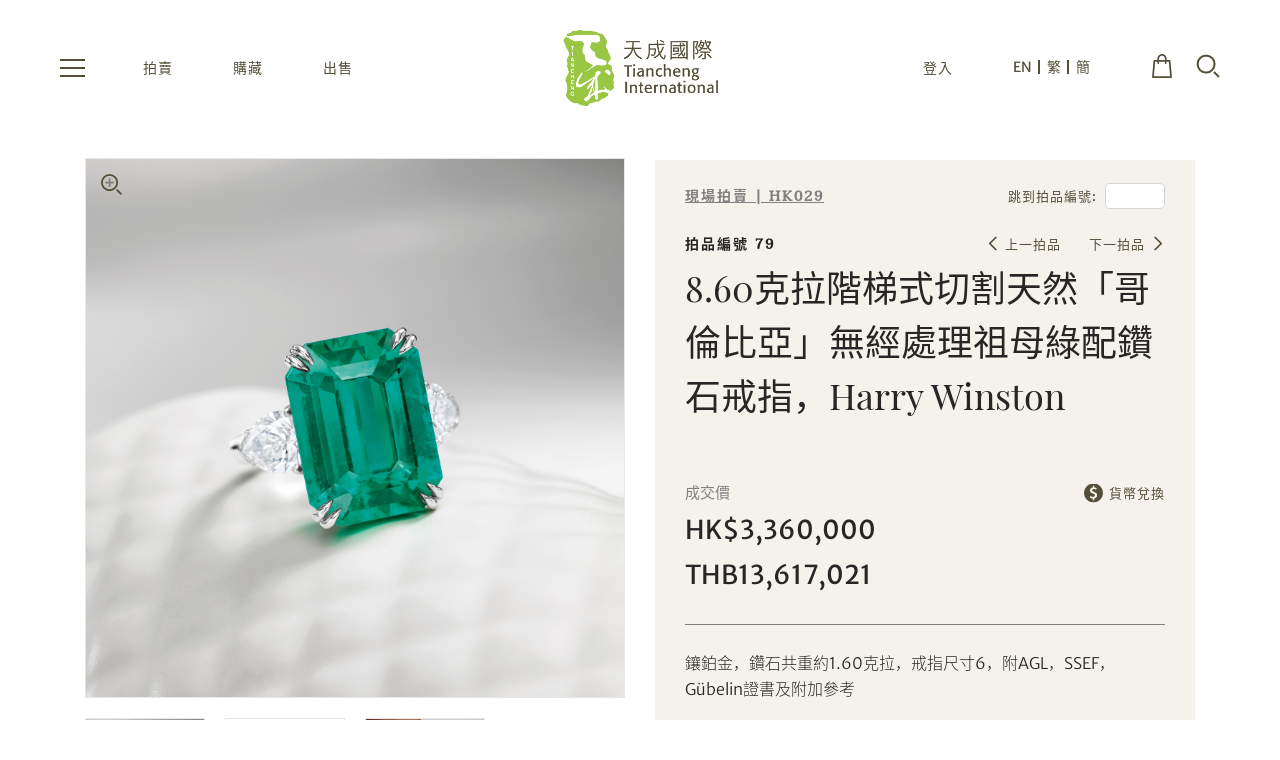

--- FILE ---
content_type: text/html; charset=UTF-8
request_url: https://tianchengauction.com/tc/auction/HK029/lot/79?currency=thb
body_size: 13307
content:
<!DOCTYPE html>
<html lang="tc">
    <head>
        <meta charset="utf-8">
        <meta http-equiv="X-UA-Compatible" content="IE=edge">
        <meta name="viewport" content="width=device-width, initial-scale=1">
        <title>天成國際拍賣有限公司</title>
        <meta name="language" content="tc">
        <meta name="copyright" content="版權公告 2026 天成國際拍賣有限公司。版權所有。">
        <meta name="author" content="天成國際拍賣有限公司">
        
        <meta name="robots" content="index, follow">

                                                    <meta name="title" content="8.60克拉階梯式切割天然「哥倫比亞」無經處理祖母綠配鑽石戒指，Harry Winston">
                                        <meta name="keywords" content="天成, 天成國際, 拍賣, 展覽, 預展, 藝術, 競投, 競拍, 書畫, 水墨, 近現代藝術, 當代藝術, 收藏, 珠寶, 翡翠, 鑽石, 寶石, 春拍, 秋拍, 藏品, 拍品, 委託, 徵集, 圖錄, 專家, 購物, 藍寶石, 剛玉,  紅寶石, 綠寶石, 祖母綠, 白玉, 網上拍賣圖錄, 估價, 拍賣結果, 拍賣成績, 成交結果">

        

                                        
<meta property="og:title" content="8.60克拉階梯式切割天然「哥倫比亞」無經處理祖母綠配鑽石戒指，Harry Winston">
<meta property="og:description" content="天成國際拍賣有限公司是一間以香港為總部的國際拍賣公司，由資深拍&gt;賣業團隊組成，憑藉專業及創新精神，致力為亞洲拍賣業開拓新方向。
">
<meta property="og:type" content="article">
<meta property="og:url" content="https://tianchengauction.com/tc/auction/HK029/lot/79?currency=thb">
<meta property="og:site_name" content="天成國際拍賣有限公司">
<meta property="og:image" content="https://tianchengauction.com/upload/lot/images-hk029-79-1.jpg">
        <link rel="icon" type="image/vnd.microsoft.icon" href="https://tianchengauction.com/favicon.ico">
        <link rel="shortcut icon" type="image/vnd.microsoft.icon" href="https://tianchengauction.com/favicon.ico">
        


        <link href="/vendor/fontawesome-free/css/all.min.css?v4" rel="stylesheet" type="text/css">
                <link href="/vendor/bootstrap/css/bootstrap.min.css?v4" rel="stylesheet" type="text/css">
        <link href="/css/web/ui.min.css?v4" rel="stylesheet" type="text/css">
        
        <link rel="stylesheet" type="text/css" href="/vendor/swiper/swiper.min.css?v4">
<link rel="stylesheet" type="text/css" href="/vendor/jquery/jquery-ui.css?v4">


                    <script async src="https://www.googletagmanager.com/gtag/js?id=UA-185964957-1"></script>
            <script>
                window.dataLayer = window.dataLayer || [];
                function gtag(){dataLayer.push(arguments);}
                gtag('js', new Date());
                gtag('config', 'UA-185964957-1');
            </script>
            </head>

    <body class="tc lot-detail" >
        
        
<header class="style1">
    <div class="left-col">
        <a href="javascript:void(0)" class="responsive-menu-btn">
            <span></span>
            <span></span>
            <span></span>
        </a>
        <div class="menu-item-container">
            <div class="menu-item dropdown">
                <a href="/tc/auction/upcoming"
                   class="dropbtn">拍賣</a>
                <div class="dropdown-content">
                    <a href="/tc/auction/upcoming">即將舉行的拍賣</a>
                    <a href="/tc/auction/result">拍賣結果</a>
                </div>
            </div>
            <div class="menu-item"><a href="/tc/exhibition">購藏 </a></div>
            <div class="menu-item"><a href="/tc/sell">出售</a></div>
        </div>
    </div>
    <div class="logo-container"><a href="/tc/"></a></div>
    <div class="right-col">
        <div class="menu-item-container">
                            <div class="menu-item"><a href="javascript:void(0);"
                                          class="login-a">登入</a></div>
                    </div>
        <div class="language-container">
            <a href="/en/auction/HK029/lot/79?currency=thb">EN</a>
            <a href="/tc/auction/HK029/lot/79?currency=thb">繁</a>
            <a href="/sc/auction/HK029/lot/79?currency=thb">簡</a>
        </div>

                    <a href="javascript:callLoginFromSideMenu();">
                <div class="user-container"></div>
            </a>
                <a href="/tc/member/my-cart">
            <div class="cart-btn-container">
                <div class="cart-btn">
                                    </div>
                <div class="cart-bottom-arrow"></div>
            </div>
        </a>

        <a>
            <div class="search-container"></div>
        </a>
    </div>
</header>

<div class="toggle-layer"></div>

<div class="side-menu">
    <div class="close-btn"></div>
    <div class="menu-container">
        <div class="group-container">
            <a href="/tc/auction/upcoming">
                <div class="responsive-menu-item">即將舉行的拍賣</div>
            </a>
            <a href="/tc/auction/result">
                <div class="responsive-menu-item">拍賣結果</div>
            </a>
             <a href="/tc/exhibition"><div class="responsive-menu-item">購藏 </div></a>
                                    <a href="/tc/sell">
                <div class="responsive-menu-item">出售</div>
            </a>
        </div>
        <div class="seperator"></div>

        <div class="group-container small">
            <a href="javascript:void(0);">
                <div class="responsive-menu-item small sub-root">買賣須知</div>
            </a>
            <div class="sub-menu-container">
                <a href="/tc/how-to-buy">
                    <div class="responsive-menu-item sub-menu">參與競投</div>
                </a>
                <a href="/tc/how-to-sell">
                    <div class="responsive-menu-item sub-menu">拍賣委託</div>
                </a>
            </div>
            <a href="javascript:void(0);">
                <div class="responsive-menu-item small sub-root">拍賣部門</div>
            </a>
            <div class="sub-menu-container">
                <a href="/tc/jewellery-and-jadeite">
                    <div class="responsive-menu-item sub-menu">珠寶及翡翠</div>
                </a>
                <a href="/tc/modern-and-contemporary-art">
                    <div class="responsive-menu-item sub-menu">現代及當代藝術</div>
                </a>
            </div>
            <a href="javascript:void(0);">
                <div class="responsive-menu-item small sub-root">關於我們</div>
            </a>
            <div class="sub-menu-container">
                <a href="/tc/news">
                    <div class="responsive-menu-item sub-menu">最新動向</div>
                </a>
                <a href="/tc/about-tiancheng">
                    <div class="responsive-menu-item sub-menu">關於天成</div>
                </a>
                <a href="/tc/event">
                    <div class="responsive-menu-item sub-menu">過往活動</div>
                </a>
                <a href="/tc/press-release">
                    <div class="responsive-menu-item sub-menu">新聞稿</div>
                </a>
                <a href="/tc/contact">
                    <div class="responsive-menu-item sub-menu">聯絡我們</div>
                </a>

            </div>
        </div>

        <div class="seperator"></div>

        <div class="group-container small">
                            <a href="javascript:callLoginFromSideMenu();">
                    <div class="responsive-menu-item small">登入</div>
                </a>
                    </div>

        <div class="language-container">
            <a href="/en/auction/HK029/lot/79?currency=thb">EN</a>
            <a href="/tc/auction/HK029/lot/79?currency=thb">繁</a>
            <a href="/sc/auction/HK029/lot/79?currency=thb">簡</a>
        </div>

        <div class="social-media-container">
                                                <div class="facebook"><a href="https://www.facebook.com/tianchenginternational" target="_blank"></a></div>
                                                    <div class="instagram"><a href="https://www.instagram.com/tianchengintl/" target="_blank"></a></div>
                                                                    <div class="weibo"><a href="https://www.weibo.com/tianchengintl" target="_blank"></a></div>
                                    </div>

    </div>
</div>


<div class="search-div">
    <div class="search-close"></div>
    <div class="search-header">
        <form method="get" action="/tc/search/upcoming-lots">
            <div class="logo-container"></div>
            <div class="search-textbox-container">
                <div class="search-wrapper">
                    <div class="search-textbox">
                        <input class="" type="text" id="search" placeholder="搜尋" name="q">
                    </div>

                    <div class="d-none">
                        <input type="hidden" name="_csrf_token" value="FTA-1esv-93x4Bw5d7e7ejGhkpeOodoZ0MsrZ4tMaPE" >
                    </div>
                    <div class="search-btn-container">
                        <button class="search-btn" type="submit"></button>
                    </div>
                </div>
            </div>
        </form>
    </div>
</div><div class="share-div">
    <div class="close-btn"></div>
    <div class="title">分享到社交媒體</div>
    <div class="row">
        <div class="col-md-6 facebook-col">
            <a href="javascript:$('.at-svc-facebook .at4-visually-hidden').click();">分享到Facebook</a>
        </div>
        <div class="col-md-6 wechat-col">
            <a href="javascript:$('.at-svc-wechat .at4-visually-hidden').click();">分享到WeChat</a>
        </div>
        <div class="col-md-6 whatsapp-col">
            <a href="javascript:$('.at-svc-whatsapp .at4-visually-hidden').click();">分享到WhatsApp</a>
        </div>
        <div class="col-md-6 line-col">
            <a href="javascript:$('.at-svc-lineme .at4-visually-hidden').click();">分享到Line</a>
        </div>
        <div class="col-md-6 email-col">
                        <a href="javascript:(function()%7BSendLinkByMail()%3B%7D)()%3B">
                分享到Email
            </a>
        </div>
        <div class="col-md-6 copy-col">
            <a href="javascript:copyUrl();">複製網址</a>
        </div>
    </div>
</div>
<script>
    function SendLinkByMail() {
        var body = "";
        body += window.location.href;
        var uri = "mailto:?";
        uri += "subject=";
        uri += shareSubject;
        uri += "&body=";
        uri += encodeURIComponent(body);
        window.open(uri);
    }
</script>



    <div class="login-div">
    <div class="close-btn"></div>
    <div class="title">登入您的帳戶</div>
    <form id="form-login" name="form" method="post" action="/tc/member/login">
                <div class="form-group">
            <input type="email" class="form-control" id="login_username" placeholder="電郵地址" name="username" value="" required>
        </div>
        <div class="form-group">
            <input type="password" class="form-control" id="login_password" placeholder="密碼" name="password" required>
        </div>
        <div class="d-none">
            <input type="hidden" name="_csrf_token" value="dcs-p9ZtZN9SHmxyCUmhMSULaTI50VywTgmQkVUnA2c" >
            <input type="hidden" name="_target_path" id="_target_path" value="" >
        </div>
        <div class="forgot-pw-container"><a class="forgot-pw">忘記密碼?</a></div>
                <button type="submit" class="btn zeus login-form-submit">登入</button>
        <a href="#" class="btn login-form-register transparent-mineshaft">建立帳戶</a>
    </form>
</div>

    <div class="forgot-password-div">
    <div class="close-btn"></div>
    <div class="title">忘記密碼</div>
    <form id="form-forgotpassword" name="form" method="post" action="/tc/member/forgot-password">
        <div class="form-group">
            <input type="email" class="form-control" id="forgot_username" placeholder="電郵地址" name="username" value="" required>
        </div>
        <div class="d-none">
            <input type="hidden" name="_csrf_token" value="NEmvMwxBtk323bp7nwuBRFz7IpgXHsKxl_bFev6ie4A" >
        </div>

        <div class="fogot-password-remark">如閣下忘記登記的電郵，請與<a href="mailto:info@tianchengauction.com">客戶服務部</a>聯絡。</div>
        <button type="submit" class="btn zeus login-form-submit">提交</button>
    </form>
</div>

    <style>
    .grecaptcha-badge {
        display: none !important;
    }

    .recaptcha-cls {
        margin-top: 13px;
        font-family: 'Merriweather Sans', 'Noto Sans TC', 'Noto Sans SC', sans-serif;
        font-size: 11px;
        color: #b8b8b8;
    }

</style>
<div class="register-div">
    <div class="close-btn"></div>
    <div class="title">建立帳戶</div>
    <form id="form-reg" name="form" method="post" action="/tc/member/register">
        


        <div class="form-row account-type">
            
            <div class="custom-control custom-radio">
                <input type="radio" name="memberType" id="reg_personal" value="0" class="custom-control-input delivery-method-rb pickup-rb" checked>
                <label class="custom-control-label" for="reg_personal">個人</label>
            </div>

            <div class="custom-control custom-radio">
                <input type="radio" name="memberType" id="reg_company" value="1" class="custom-control-input delivery-method-rb pickup-rb" >
                <label class="custom-control-label" for="reg_company">公司</label>
            </div>



        </div>
        <div class="form-group company-field d-none ">
            <input type="text" class="form-control" id="reg_companyName" name="companyName" placeholder="公司名稱" value="" >
        </div>

        <div class="form-row personal-field">
            <div class="col-4">
                <select id="reg_title" name="title" class="custom-select" required>
                    <option value="">稱謂</option>
                    <option value="mr"
                            >先生</option>
                    <option value="ms"
                            >太太</option>
                    <option value="mrs"
                            >女士</option>
                    <option value="miss"
                            >小姐</option>
                </select>
            </div>
            <div class="col-8">
                <input type="text" class="form-control" id="reg_firstName" name="firstName"
                       placeholder="名"
                       value="" required>
            </div>
        </div>

        <div class="form-group personal-field">
            <input type="text" class="form-control" id="reg_lastName" name="lastName"
                   placeholder="姓氏"
                   value="" required>
        </div>


        <div class="form-group">
            <input type="email" class="form-control" id="reg_email" name="email"
                   placeholder="電郵地址" value=""
                   required>
        </div>
        <div class="form-group">
            <input type="password" class="form-control" id="register-password" name="newPassword"
                   placeholder="密碼 (必須包含 8-20個字符)" autocomplete="new-password" required>
            <div id="strengthMessage">
                <div class="level-text weak">
                    密碼強度: 弱
                </div>
                <div class="level-text good">
                    密碼強度: 中
                </div>
                <div class="level-text excellent">
                    密碼強度: 強
                </div>
                <div class="level"></div>
            </div>
        </div>
        <div class="form-group">
            <input type="password" class="form-control" id="reg_confirmPassword" name="confirmPassword"
                   placeholder="確認密碼" required>
        </div>

        <div class="form-group custom-control custom-checkbox">
            <input type="checkbox" class="custom-control-input" id="reg_receivePromotion" name="receivePromotion">
            <label class="custom-control-label"
                   for="reg_receivePromotion">我想透過電郵獲取更多天成國際的訊息。</label>
        </div>

        <div class="form-group custom-control custom-checkbox">
            <input type="checkbox" class="custom-control-input" id="reg_acceptTerms" name="acceptTerms" required>
            <label class="custom-control-label"
                   for="reg_acceptTerms">我已閱讀並同意<a href="/tc/terms" target="_blank">使用條款</a>及<a href="/tc/privacy" target="_blank">私隱政策</a>。
</label>
        </div>
        <div class="form-group custom-captcha">
            <img src="[data-uri]"/>
            <input type="text" class="form-control" id="reg_captcha" name="captcha" placeholder=" " required>
        </div>
                <div class="d-none">
            <input type="hidden" name="_csrf_token" value="RadlBWHHtid6r-rQz52Jjwx5p_1ZG-ANuYmTcVumfw8">
            <input type="hidden" name="_target_path" id="_reg_target_path"
                   value="">
        </div>
                                                <button type="submit" class="btn zeus register-form-submit">
            註冊</button>
    </form>
                    
</div>

<script>
    function onSubmit(token) {
        document.getElementById("form-reg").submit();
    }
</script>

    <div class="reset-password-div">
    <div class="close-btn"></div>
    <div class="title">重設密碼</div>
    <form method="post" action="/tc/member/reset-password/x">
        
        <div class="form-group">
            <input type="password" class="form-control" id="reset-password" name="newPassword" placeholder="密碼 (必須包含 8-20個字符)" autocomplete="new-password">
            <div id="resetpw-strengthMessage">
                <div class="level-text weak">
                    密碼強度: 弱
                </div>
                <div class="level-text good">
                    密碼強度: 中
                </div>
                <div class="level-text excellent">
                    密碼強度: 強
                </div>
                <div class="level"></div>
            </div>
        </div>
        <div class="form-group">
            <input type="password" class="form-control" id="reset-confirmPassword" name="confirmPassword" placeholder="確認密碼">
        </div>
        <div class="d-none">
            <input type="hidden" name="_csrf_token" value="ENwO_H0y40Br9IskBzQbIVRYVvur46eRjbxDNYATZX4" >
        </div>

        <button type="submit" class="btn zeus register-form-submit">提交</button>
    </form>
</div>





        <div class="body-container">
            

    
<div class="confirm-your-bid-div">
    <div class="close-btn"></div>
    <div class="title">確認您的投標</div>
    <div class="product-container">
        <div class="left-col box-1-1" style="background-image: url('/upload/lot/cover-hk029-79.jpg?v4')"></div>
        <div class="right-col">

            <div class="row1">Sale HK029 | 拍品編號 79</div>
            <div class="row2">8.60克拉階梯式切割天然「哥倫比亞」無經處理祖母綠配鑽石戒指，Harry Winston</div>
        </div>
    </div>
    <form name="form" method="post" action="">

        <div class="form-row">
            <div class="form-group maxium-bid-form-group col-12">
                <label for="" class="maxium-bid-label">設定您的最高競投價</label>
                <select name="" id="sel-maximum-bid" class="custom-select">
                                            <option value="1800000" >HK$1,800,000</option>
                                            <option value="1900000" >HK$1,900,000</option>
                                            <option value="2000000" >HK$2,000,000</option>
                                            <option value="2200000" >HK$2,200,000</option>
                                            <option value="2400000" >HK$2,400,000</option>
                                            <option value="2600000" >HK$2,600,000</option>
                                            <option value="2800000"  selected >HK$2,800,000</option>
                                            <option value="3000000" >HK$3,000,000</option>
                                            <option value="3200000" >HK$3,200,000</option>
                                            <option value="3500000" >HK$3,500,000</option>
                                            <option value="3800000" >HK$3,800,000</option>
                                            <option value="4000000" >HK$4,000,000</option>
                                            <option value="4200000" >HK$4,200,000</option>
                                            <option value="4500000" >HK$4,500,000</option>
                                            <option value="4800000" >HK$4,800,000</option>
                                            <option value="5000000" >HK$5,000,000</option>
                                            <option value="5500000" >HK$5,500,000</option>
                                            <option value="6000000" >HK$6,000,000</option>
                                            <option value="6500000" >HK$6,500,000</option>
                                            <option value="7000000" >HK$7,000,000</option>
                                            <option value="7500000" >HK$7,500,000</option>
                                            <option value="8000000" >HK$8,000,000</option>
                                            <option value="8500000" >HK$8,500,000</option>
                                            <option value="9000000" >HK$9,000,000</option>
                                            <option value="9500000" >HK$9,500,000</option>
                                            <option value="10000000" >HK$10,000,000</option>
                                            <option value="11000000" >HK$11,000,000</option>
                                            <option value="12000000" >HK$12,000,000</option>
                                            <option value="13000000" >HK$13,000,000</option>
                                            <option value="14000000" >HK$14,000,000</option>
                                            <option value="15000000" >HK$15,000,000</option>
                                            <option value="16000000" >HK$16,000,000</option>
                                            <option value="17000000" >HK$17,000,000</option>
                                            <option value="18000000" >HK$18,000,000</option>
                                            <option value="19000000" >HK$19,000,000</option>
                                            <option value="20000000" >HK$20,000,000</option>
                                            <option value="22000000" >HK$22,000,000</option>
                                            <option value="24000000" >HK$24,000,000</option>
                                            <option value="26000000" >HK$26,000,000</option>
                                            <option value="28000000" >HK$28,000,000</option>
                                            <option value="30000000" >HK$30,000,000</option>
                                            <option value="32000000" >HK$32,000,000</option>
                                            <option value="35000000" >HK$35,000,000</option>
                                            <option value="38000000" >HK$38,000,000</option>
                                            <option value="40000000" >HK$40,000,000</option>
                                            <option value="42000000" >HK$42,000,000</option>
                                            <option value="45000000" >HK$45,000,000</option>
                                            <option value="48000000" >HK$48,000,000</option>
                                            <option value="50000000" >HK$50,000,000</option>
                                            <option value="55000000" >HK$55,000,000</option>
                                            <option value="60000000" >HK$60,000,000</option>
                                            <option value="65000000" >HK$65,000,000</option>
                                            <option value="70000000" >HK$70,000,000</option>
                                            <option value="75000000" >HK$75,000,000</option>
                                            <option value="80000000" >HK$80,000,000</option>
                                            <option value="85000000" >HK$85,000,000</option>
                                            <option value="90000000" >HK$90,000,000</option>
                                            <option value="95000000" >HK$95,000,000</option>
                                            <option value="100000000" >HK$100,000,000</option>
                                            <option value="110000000" >HK$110,000,000</option>
                                            <option value="120000000" >HK$120,000,000</option>
                                            <option value="130000000" >HK$130,000,000</option>
                                            <option value="140000000" >HK$140,000,000</option>
                                            <option value="150000000" >HK$150,000,000</option>
                                            <option value="160000000" >HK$160,000,000</option>
                                            <option value="170000000" >HK$170,000,000</option>
                                            <option value="180000000" >HK$180,000,000</option>
                                            <option value="190000000" >HK$190,000,000</option>
                                            <option value="200000000" >HK$200,000,000</option>
                                    </select>
            </div>
        </div>
        <div class="total-sum-row1">
            以下是此拍品之購買總金額供閣下參考︰
        </div>
        <div class="total-sum-row2">
            （<span class="total-sum-price" style="display:none;"></span>已包括 20%之買家佣金）
        </div>
        <div class="price"></div>

        <script>
                            var buyersPremium = 20;
                    </script>

                <!--for timed auction-->

        <div class="remark">
            設定「最高競投價」並非代表閣下最終需要就您的最高競投價付款。系統在收到閣下的最高競投價指示後，會代閣下因應其他投標者的出價持續執行單口叫價，直至達到您的最高競投價為止。<br><br>
投標一經確認，即代表閣下如成功投得此拍品，將同意支付此拍品之購買總金額（包括20%之買家佣金）。閣下可於拍賣開始前24小時更改您的最高競投價。這也代表閣下已閱讀並同意<a href="/tc/how-to-buy?target=tc" target="_blank">購買條款及條件</a>和<a href="/tc/how-to-buy?target=tcob" target="_blank">網上競投之條款及細則</a>。

        </div>
        <a href="javascript:void(0);" class="btn confirm-bid-btn zeus">確認投標</button>
        <a href="javascript:void(0);" class="btn cancel-btn transparent-mineshaft">取消</a>
    </form>
</div>

<script>
    var apiConfirmMaximumBid = "/tc/confirm-maximum-bid";
    var lotId = 5371; 
    var auctionId = 32;
    var defaultValue = 2800000;



</script>

    <section class="auction-detail common-padding first-section">
        <div class="container container-xl">
            <div class="left-col">
                <div class="left-col-sticky-container">

                    


                                                                    <a target="_blank" href="/upload/lot/images-hk029-79-1.jpg?v4"><div class="box-img box-img-zoom1 box-img1 box-1-1 active" style="background-image: url('/upload/lot/images-hk029-79-1.jpg?v4')"><div class="zoom-icon"></div></div></a>
                                                                    <a target="_blank" href="/upload/lot/images-hk029-79-2.jpg?v4"><div class="box-img box-img-zoom2 box-img2 box-1-1 " style="background-image: url('/upload/lot/images-hk029-79-2.jpg?v4')"><div class="zoom-icon"></div></div></a>
                                                                    <a target="_blank" href="/upload/lot/images-hk029-79-3.jpg?v4"><div class="box-img box-img-zoom3 box-img3 box-1-1 " style="background-image: url('/upload/lot/images-hk029-79-3.jpg?v4')"><div class="zoom-icon"></div></div></a>
                    
                    
                    <div class="box-img-thumbnail-container">
                                                 <div class="swiper-container no-arrow">                             <div class="swiper-wrapper">

                                                                    <div class="swiper-slide box-1-1" style="background-image: url('/upload/lot/images-hk029-79-1.jpg?v4')"></div>
                                                                    <div class="swiper-slide box-1-1" style="background-image: url('/upload/lot/images-hk029-79-2.jpg?v4')"></div>
                                                                    <div class="swiper-slide box-1-1" style="background-image: url('/upload/lot/images-hk029-79-3.jpg?v4')"></div>
                                
                                
                            </div>
                        </div>
                                             </div>
                </div>
            </div>

            <div class="right-col">
                <div class="detail-box">
                                                                                    <div class="header-remark green" style="display:none;">
                            閣下之網上優先投標為 <span class="value">HK$ <span class="value"></span>
                        </div>
                    
                                                            <div class="cat-and-go-to-lot-container">
                        <div class="auction-category"><a href="/tc/auction/HK029" style="color:inherit;text-decoration:underline;">現場拍賣 | HK029</a></div>
                        <div class="go-to-lot">
                            <div class="go-to-lot-label">跳到拍品編號:</div>
                            <input type="text" id="go-to-lot-textbox" class="go-to-lot-textbox" placeholder="" name="go-to-lot-textbox">
                                                    </div>
                    </div>
                    
                    <div class="lot-previous-next">
                        <div class="lot">拍品編號 79</div>
                        <div class="previous"><a href="/tc/auction/HK029/lot/77">上一拍品</a></div>                        <div class="next"><a href="/tc/auction/HK029/lot/81">下一拍品</a></div>                    </div>
                    <div class="title">8.60克拉階梯式切割天然「哥倫比亞」無經處理祖母綠配鑽石戒指，Harry Winston</div>
                    <div class="sub-title"></div>

                    
                                                                        
                                <div class="sold-for">成交價<div class="change-currency"><a href="javascript:callChangeCurrency();">貨幣兌換</a></div></div>
                                <div class="sold-for-price">
                                    HK$3,360,000
                                </div>

                                    <div class="sold-for-price" id="currency-sold-price">
                                    </div>

                                                    
                                                
                        
                                                
                                                <div class="seperator"></div>

                                                                                <div class="desc">
                                <p>鑲鉑金，鑽石共重約1.60克拉，戒指尺寸6，附AGL，SSEF，G&uuml;belin證書及附加參考</p>
                            </div>
                        

                        <div class="accordion-box-container">
                                                            <div class="accordion-box-title collapsed" data-toggle="collapse" href="#related-article" role="button" aria-expanded="false" aria-controls="related-article">
                                    相關文章
                                </div>
                                <div class="collapse accordion-wrapper" id="related-article">
                                    <div class="accordion-padding-bottom">
                                        <div class="desc">
                                            <p>HARRY WINSTON<br />
Harry Winston的閃耀傳奇始於1932 年的紐約。多年來，品牌精湛的花式切工與獨特的鑲嵌技巧令其享譽珠寶界。1943 年，Harry Winston首次為當年奪得最佳女主角殊榮的荷里活影星珍妮弗&bull;瓊斯挑選珠寶作出席奧斯卡頒獎禮之用，除了展現女星華麗動人的美態，更開創紅地毯的時尚歷史，令他獲得「影星之珠寶大師」的美譽。<br />
在近百年的發展史中，Harry Winston始終堅持高端出品、嚴選頂級寶石；設計團隊與技藝精湛的工匠合作無間，精雕細琢出無數舉世驚艷的瑰寶。隨著品牌得到各國皇室成員、影視紅星及名流的青睞與收藏，這些稀世珍寶伴着佩戴者舉手投足的光影流動，綻放出絢爛奪目的光彩。<br />
貴為顯赫的頂級珠寶藏家，Harry Winston對祖母綠情有獨鍾，他於1947 年購入的十七世紀祖母綠及鑽石項鍊更為人津津樂道。這條項鍊擁有輝煌的傳奇歷史，曾經是西班牙、法國及印度皇室的珍藏瑰寶。今年秋拍，天成國際為藏家們帶來一枚來自Harry Winston的8.60克拉天然哥倫比亞無經注油處理祖母綠戒指（拍品編號79）。這顆祖母綠清澈透亮，配以兩顆梨形切割的耀眼美鑽，美輪美奐，值得珍藏。</p>
                                        </div>
                                    </div>
                                </div>
                            
                            
                                                    </div>


                        <div class="seperator"></div>
                        <div class="share-favourite">
                            <div class="share">
                                <div class="addthis_inline_share_toolbox_o1ts" data-title='8.60克拉階梯式切割天然「哥倫比亞」無經處理祖母綠配鑽石戒指，Harry Winston - 珠寶及翡翠'></div><div class="share-txt show-after-load">分享</div>
                            </div>
                                                    </div>
                                    </div>
            </div>
        </div>
    </section>

    
    <div class="d-none">
<form id="form-bookmark-add" method="post" action="/tc/member/bookmark/item/add" autocomplete="off">
    <input type="hidden" name="lotId" value="">
    <input type="hidden" name="_csrf_token" value="Q9I-v_rpef1bU-wBSmzqNMxWPAY0JIYnndQCGRRcd2I">
</form>

<form id="form-exhibition-bookmark-add" method="post" action="/tc/member/exhibition/bookmark/item/add" autocomplete="off">
    <input type="hidden" name="lotId" value="">
    <input type="hidden" name="_csrf_token" value="Q9I-v_rpef1bU-wBSmzqNMxWPAY0JIYnndQCGRRcd2I">
</form>

<form id="form-bookmark-del" method="post" action="/tc/member/bookmark/item/del" autocomplete="off">
    <input type="hidden" name="lotId" value="">
    <input type="hidden" name="_csrf_token" value="Q9I-v_rpef1bU-wBSmzqNMxWPAY0JIYnndQCGRRcd2I">
</form>

<form id="form-exhibition-bookmark-del" method="post" action="/tc/member/exhibition/bookmark/item/del" autocomplete="off">
    <input type="hidden" name="lotId" value="">
    <input type="hidden" name="_csrf_token" value="Q9I-v_rpef1bU-wBSmzqNMxWPAY0JIYnndQCGRRcd2I">
</form>
</div>
    <div class="change-currency-div">
    <div class="close-btn"></div>
    <div class="title">選擇貨幣</div>
    <div class="row">
        <div class="col-6">
            <a href="/tc/auction/HK029/lot/79?currency=aud">
                <div class="box-container">
                    <div class="flag aud" data-ratio='0.75' style="background-image: url('/image/common/flag/aud.png?v4')"></div>
                    <div class="desc">AUD</div>
                </div>
            </a>
        </div>
        <div class="col-6">
            <a href="/tc/auction/HK029/lot/79?currency=cad">
                <div class="box-container">
                    <div class="flag cad" style="background-image: url('/image/common/flag/cad.png?v4')"></div>
                    <div class="desc">CAD</div>
                </div>
            </a>
        </div>
        <div class="col-6">
            <a href="/tc/auction/HK029/lot/79?currency=chf">
                <div class="box-container">
                    <div class="flag chf" style="background-image: url('/image/common/flag/chf.png?v4')"></div>
                    <div class="desc">CHF</div>
                </div>
            </a>
        </div>
        <div class="col-6">
            <a href="/tc/auction/HK029/lot/79?currency=cny">
                <div class="box-container">
                    <div class="flag cny" style="background-image: url('/image/common/flag/cny.png?v4')"></div>
                    <div class="desc">CNY</div>
                </div>
            </a>
        </div>
        <div class="col-6">
            <a href="/tc/auction/HK029/lot/79?currency=eur">
                <div class="box-container">
                    <div class="flag eur" style="background-image: url('/image/common/flag/eur.png?v4')"></div>
                    <div class="desc">EUR</div>
                </div>
            </a>
        </div>
        <div class="col-6">
            <a href="/tc/auction/HK029/lot/79?currency=gbp">
                <div class="box-container">
                    <div class="flag GBP" style="background-image: url('/image/common/flag/gbp.png?v4')"></div>
                    <div class="desc">GBP</div>
                </div>
            </a>
        </div>
        <div class="col-6">
            <a href="/tc/auction/HK029/lot/79?currency=inr">
                <div class="box-container">
                    <div class="flag inr" style="background-image: url('/image/common/flag/inr.png?v4')"></div>
                    <div class="desc">INR</div>
                </div>
            </a>
        </div>
        <div class="col-6">
            <a href="/tc/auction/HK029/lot/79?currency=jpy">
                <div class="box-container">
                    <div class="flag jpy" style="background-image: url('/image/common/flag/jpy.png?v4')"></div>
                    <div class="desc">JPY</div>
                </div>
            </a>
        </div>
        <div class="col-6">
            <a href="/tc/auction/HK029/lot/79?currency=krw">
                <div class="box-container">
                    <div class="flag krw" style="background-image: url('/image/common/flag/krw.png?v4')"></div>
                    <div class="desc">KRW</div>
                </div>
            </a>
        </div>
        <div class="col-6">
            <a href="/tc/auction/HK029/lot/79?currency=myr">
                <div class="box-container">
                    <div class="flag myr" style="background-image: url('/image/common/flag/myr.png?v4')"></div>
                    <div class="desc">MYR</div>
                </div>
            </a>
        </div>
        <div class="col-6">
            <a href="/tc/auction/HK029/lot/79?currency=php">
                <div class="box-container">
                    <div class="flag php" style="background-image: url('/image/common/flag/php.png?v4')"></div>
                    <div class="desc">PHP</div>
                </div>
            </a>
        </div>
        <div class="col-6">
            <a href="/tc/auction/HK029/lot/79?currency=sgd">
                <div class="box-container">
                    <div class="flag SGD" style="background-image: url('/image/common/flag/sgd.png?v4')"></div>
                    <div class="desc">SGD</div>
                </div>
            </a>
        </div>
        <div class="col-6">
            <a href="/tc/auction/HK029/lot/79?currency=thb">
                <div class="box-container">
                    <div class="flag thb" style="background-image: url('/image/common/flag/thb.png?v4')"></div>
                    <div class="desc">THB</div>
                </div>
            </a>
        </div>
        <div class="col-6">
            <a href="/tc/auction/HK029/lot/79?currency=twd">
                <div class="box-container">
                    <div class="flag twd" style="background-image: url('/image/common/flag/twd.png?v4')"></div>
                    <div class="desc">TWD</div>
                </div>
            </a>
        </div>
        <div class="col-6">
            <a href="/tc/auction/HK029/lot/79?currency=usd">
                <div class="box-container">
                    <div class="flag usd" style="background-image: url('/image/common/flag/usd.png?v4')"></div>
                    <div class="desc">USD</div>
                </div>
            </a>
        </div>                                                                                                        
    </div>
</div>



        </div>

        <footer>
    <div class="container container-xl">
        <div class="footer-menu-container">
            <div class="left-col">
                <div class="auctions">
                    <div class="group-container">
                        <div class="title">拍賣</div>
                        <div class="items"><a href="/tc/auction/upcoming">即將舉行的拍賣</a></div>
                        <div class="items"><a href="/tc/auction/result">拍賣結果</a></div>
                    </div>
                    <div class="group-container">
                        <div class="title">購藏 </div>
                        <div class="items"><a href="/tc/exhibition">The Galleria</a></div>
                    </div>
                    <div class="group-container">
                        <div class="title">出售</div>
                        <div class="items"><a href="/tc/sell">寄售</a></div>
                                                                    </div>
                </div>
                <div class="buy-and-sell">
                    <div class="group-container">
                        <div class="title">買賣須知</div>
                        <div class="items"><a href="/tc/how-to-buy">參與競投</a></div>
                        <div class="items"><a href="/tc/how-to-sell">拍賣委託</a></div>
                    </div>
                </div>

            </div>
            <div class="center-col">
                <div class="departments">
                    <div class="group-container">
                        <div class="title">拍賣部門</div>
                        <div class="items"><a href="/tc/jewellery-and-jadeite">珠寶及翡翠</a></div>
                        <div class="items"><a href="/tc/modern-and-contemporary-art">現代及當代藝術</a></div>
                    </div>
                </div>
                <div class="about-us">
                    <div class="group-container">
                        <div class="title">關於我們</div>
                        <div class="items"><a href="/tc/about-tiancheng">關於天成</a></div>
                        <div class="items"><a href="/tc/news">最新動向</a></div>
                                                <div class="items"><a href="/tc/event">過往活動</a></div>
                        <div class="items"><a href="/tc/press-release">新聞稿</a></div>
                        <div class="items"><a href="/tc/contact">聯絡我們</a></div>
                    </div>
                </div>
            </div>
            <div class="right-col">
                <div class="stay-update">
                        <div class="title">獲取天成國際最新資訊</div>
                        <div class="textbox-container">
                            <input class="subscribe-email" type="email" id="input-subscribe-email"  placeholder="電郵地址" name="email">
                            <input id="csrf-subscribe" type="hidden" value="Ev-2aVx2ohMA4vWbDolUIRFrxyCiQoFEsyWn5epn5Fc">
                        </div>
                        <button class="btn footer-subscribe springwood" id="btn-subscribe">立即訂閱</button>
                        
                        <div class="footer-language-social-container">
                            <div class="language-container">
                                <a href="/en/auction/HK029/lot/79?currency=thb">EN</a>
                                <a href="/tc/auction/HK029/lot/79?currency=thb">繁</a>
                                <a href="/sc/auction/HK029/lot/79?currency=thb">簡</a>
                            </div>
                            <div class="social-media-container">
                                                                                                        <div class="facebook"><a href="https://www.facebook.com/tianchenginternational" target="_blank"></a></div>
                                                                                                            <div class="instagram"><a href="https://www.instagram.com/tianchengintl/" target="_blank"></a></div>
                                                                                                                                                <div class="weibo"><a href="https://www.weibo.com/tianchengintl" target="_blank"></a></div>
                                                                                                </div>
                        </div>



                </div>
            </div>
        </div>
        <div class="copyright-container">
            <div class="copyright">&copy; 天成國際拍賣有限公司。版權所有。</div>
            <div class="terms-and-conditions"><a href="/tc/terms">條款及細則</a></div>
            <div class="privacy"><a href="/tc/privacy">私隱權政策</a></div>
        </div>
    </div>
</footer>

<div class="to-top"></div>
        <script src="/vendor/jquery/jquery.min.js?v4"></script>
        <script src="/vendor/bootstrap/js/bootstrap.bundle.min.js?v4"></script>
                <script src="/vendor/bootstrap/js/bootstrap-show-notification.js?v4"></script>
        <script src="/vendor/jquery-easing/jquery.easing.min.js?v4"></script>
        <script src="/js/web/function.js?v4"></script>
        <script type="text/javascript" src="//s7.addthis.com/js/300/addthis_widget.js#pubid=ra-5fae4715f9382a5e"></script>
        <script>
            var locale = "tc";
        </script>

                    <script>
    var subscribeErrorEmail = "此電郵地址無效。",
        apiSubscribe = "/api/v1/subscribe";
</script>                <script>
    var copyURLSuccess = "已複製網址"
</script>
            <script src="/vendor/swiper/swiper.min.js?v4"></script>
    <script src="/vendor/zoom-master/jquery.zoom.min.js?v4"></script>
    <script type="text/javascript" src="//s7.addthis.com/js/300/addthis_widget.js#pubid=ra-5fae4715f9382a5e"></script>
    <script src="/vendor/jquery/jquery-ui.js?v4"></script>
    <script src="/vendor/jquery/jquery-migrate-3.0.0.min.js?v4"></script>
    <script>

    var shareSubject = "8.60克拉階梯式切割天然「哥倫比亞」無經處理祖母綠配鑽石戒指，Harry Winston"+' - '+"珠寶及翡翠";
    var currency = 'thb';
    var estimateMinHkd = '2800000';
    var estimateMaxHkd = '3800000';
    var estimateMinUsd = '360000';
    var estimateMaxUsd = '487000';
    var txtCurrency = 'THB';
    var soldForPrice = '3360000';

    $(function(){


        var otherLotPath = "/tc/auction/HK029/lot/99999999",
            auctionDetailPath = "/tc/auction/HK029";
        $("#go-to-lot-textbox").keyup(function(event) {
            if (event.keyCode === 13) {
                if(isNaN($("#go-to-lot-textbox").val())){
                    window.location.href = auctionDetailPath;
                }else{
                    otherLotPath = otherLotPath.replace('99999999', $("#go-to-lot-textbox").val());
                    window.location.href = otherLotPath;
                }
            }
        });


        
                    $('.box-img-zoom1').zoom({url: "/upload/lot/images-hk029-79-1.jpg?v4"});
                    $('.box-img-zoom2').zoom({url: "/upload/lot/images-hk029-79-2.jpg?v4"});
                    $('.box-img-zoom3').zoom({url: "/upload/lot/images-hk029-79-3.jpg?v4"});
        
        $( ".swiper-slide" ).click(function() {
            if($( "body" ).hasClass( "lot-video" )){
                $('.lot-video').get(0).pause();
                $('.lot-video').get(0).currentTime = 0;
            }

            $(".box-img").removeClass("active");
            $(".box-img"+(($(this).index()+1))).addClass("active");
            setSquareBox();
            //console.log(($(this).index()+1));
        });

        var swiper = new Swiper('.box-img-thumbnail-container .swiper-container', {
            slidesPerView: 4,
            spaceBetween: 20,
            watchOverflow: true,
            breakpoints: {

                1550: {
                    slidesPerView: 4,
                    spaceBetween: 20
                },

                1024: {
                    slidesPerView: 4,
                    spaceBetween: 20
                },
                768: {
                    slidesPerView: 4,
                    spaceBetween: 20
                },
                640: {
                    slidesPerView: 4,
                    spaceBetween: 20
                },
                320: {
                    slidesPerView: 4,
                    spaceBetween: 20
                }
            },
            navigation: {
                nextEl: '.button-prev',
                prevEl: '.button-next',
            },
        });
        setSquareBox();

    });


    </script>
        <script src="/js/core/Validator.js?v4"></script>
        <script src="/js/web/BaseController.js?v4"></script>
                    <script src="/js/web/LotDetailController.js?v4"></script>
                <script id="js-run" src="/js/web/run.js?v4" data-task="LotDetailController" data-locale="tc"></script>
        
                    </body>
</html>


--- FILE ---
content_type: text/css
request_url: https://tianchengauction.com/css/web/ui.min.css?v4
body_size: 84084
content:
/*Color Value*/
/*Font Value*/
/**
 * $font-face LESS Mixin
 * use: .font-face(
 *   $font-family, // name
 *   $file-path,   // absolute/relative URL to font files
 *   $font-weight, // light/normal/bold/inherit | 300/400/700
 *   $font-style   // italic/normal/inherit
 * )
 */
/**
 * font LESS Mixin
 * use: .font(
 *   $font-family, // name
 *   $file-size,   // any unit/inherit
 *   $font-weight, // light/normal/bold/inherit | 300/400/700
 *   $font-style   // italic/normal/inherit
 * )
 */
/*Button Style Start*/
/*Button Style End*/
/*Input Style Start*/
/*Input Style End*/
/*Clearfix function Start*/
/*Clearfix function End*/
/*Common LESS Start*/
/*
.list-margin-fit{ 
  &:first-child{margin-left:0;}
  &:last-child{margin-right:0;}
}

.list-padding-fit{ 
  &:first-child{padding-left:0;}
  &:last-child{padding-right:0;}
}
*/
/*Common LESS End*/
/*Common CSS3 LESS Mixins Start*/
/*Common CSS3 LESS Mixins End*/
/*
@include keyframes(anim-rotate){
	0% {
		@include rotate(0deg);
	}
	100% {
		@include rotate(360deg);
	}
}
*/
/*
@function drop-shadow-converter($color: #000, $opacity: 100, $angle: 0, $distance: 0, $spread: 0, $size: 0, $is-box-shadow: false) {
	$__ang: (180-$angle) * 3.14 / 180;
  $__offset-y: round(sin($__ang) * $distance);
  $__offset-x: round(cos($__ang) * $distance);
  $__spread-rad: $size * $spread/100;
  $__blur-rad: $size - $__spread-rad;
  @if ($is-box-shadow) {
    @return $__offset-x $__offset-y $__blur-rad $__spread-rad rgba(red($color), green($color), blue($color), $opacity/100);
  } @else {
    @return $__offset-x $__offset-y $__blur-rad rgba(red($color), green($color), blue($color), $opacity/100);
  }
}
*/
/*Color Value*/
/*Font Value*/
/**
 * $font-face LESS Mixin
 * use: .font-face(
 *   $font-family, // name
 *   $file-path,   // absolute/relative URL to font files
 *   $font-weight, // light/normal/bold/inherit | 300/400/700
 *   $font-style   // italic/normal/inherit
 * )
 */
/**
 * font LESS Mixin
 * use: .font(
 *   $font-family, // name
 *   $file-size,   // any unit/inherit
 *   $font-weight, // light/normal/bold/inherit | 300/400/700
 *   $font-style   // italic/normal/inherit
 * )
 */
/*Button Style Start*/
/*Button Style End*/
/*Input Style Start*/
/*Input Style End*/
/*Clearfix function Start*/
/*Clearfix function End*/
/*Common LESS Start*/
/*
.list-margin-fit{ 
  &:first-child{margin-left:0;}
  &:last-child{margin-right:0;}
}

.list-padding-fit{ 
  &:first-child{padding-left:0;}
  &:last-child{padding-right:0;}
}
*/
/*Common LESS End*/
/*Common CSS3 LESS Mixins Start*/
/*Common CSS3 LESS Mixins End*/
/*
@include keyframes(anim-rotate){
	0% {
		@include rotate(0deg);
	}
	100% {
		@include rotate(360deg);
	}
}
*/
/*
@function drop-shadow-converter($color: #000, $opacity: 100, $angle: 0, $distance: 0, $spread: 0, $size: 0, $is-box-shadow: false) {
	$__ang: (180-$angle) * 3.14 / 180;
  $__offset-y: round(sin($__ang) * $distance);
  $__offset-x: round(cos($__ang) * $distance);
  $__spread-rad: $size * $spread/100;
  $__blur-rad: $size - $__spread-rad;
  @if ($is-box-shadow) {
    @return $__offset-x $__offset-y $__blur-rad $__spread-rad rgba(red($color), green($color), blue($color), $opacity/100);
  } @else {
    @return $__offset-x $__offset-y $__blur-rad rgba(red($color), green($color), blue($color), $opacity/100);
  }
}
*/
/*
$chinese-font: 'Noto Sans TC','Noto Sans SC','Microsoft JhengHei';
@mixin font-name($en-name, $tc-name: $chinese-font){
	font-family: $en-name, $tc-name,sans-serif;
}
*/
/*
$xs-col-padding: 5px;
$sm-col-padding:10px;
$md-col-padding:15px;
$lg-col-padding:20px;

.row-xs-col{ margin:0 -$xs-col-padding; >div{padding:0 $xs-col-padding}}
.row-sm-col{ margin:0 -$sm-col-padding; >div{padding:0 $sm-col-padding}}
.row-md-col{ margin:0 -$md-col-padding; >div{padding:0 $md-col-padding}}
.row-lg-col{ margin:0 -$lg-col-padding; >div{padding:0 $lg-col-padding}}
*/
@-webkit-keyframes anim-rotate {
  0% {
    -webkit-transform: rotate(0deg);
    -moz-transform: rotate(0deg);
    -ms-transform: rotate(0deg);
    -o-transform: rotate(0deg);
  }
  100% {
    -webkit-transform: rotate(360deg);
    -moz-transform: rotate(360deg);
    -ms-transform: rotate(360deg);
    -o-transform: rotate(360deg);
  }
}
@-moz-keyframes anim-rotate {
  0% {
    -webkit-transform: rotate(0deg);
    -moz-transform: rotate(0deg);
    -ms-transform: rotate(0deg);
    -o-transform: rotate(0deg);
  }
  100% {
    -webkit-transform: rotate(360deg);
    -moz-transform: rotate(360deg);
    -ms-transform: rotate(360deg);
    -o-transform: rotate(360deg);
  }
}
@-ms-keyframes anim-rotate {
  0% {
    -webkit-transform: rotate(0deg);
    -moz-transform: rotate(0deg);
    -ms-transform: rotate(0deg);
    -o-transform: rotate(0deg);
  }
  100% {
    -webkit-transform: rotate(360deg);
    -moz-transform: rotate(360deg);
    -ms-transform: rotate(360deg);
    -o-transform: rotate(360deg);
  }
}
@-o-keyframes anim-rotate {
  0% {
    -webkit-transform: rotate(0deg);
    -moz-transform: rotate(0deg);
    -ms-transform: rotate(0deg);
    -o-transform: rotate(0deg);
  }
  100% {
    -webkit-transform: rotate(360deg);
    -moz-transform: rotate(360deg);
    -ms-transform: rotate(360deg);
    -o-transform: rotate(360deg);
  }
}
@keyframes anim-rotate {
  0% {
    -webkit-transform: rotate(0deg);
    -moz-transform: rotate(0deg);
    -ms-transform: rotate(0deg);
    -o-transform: rotate(0deg);
  }
  100% {
    -webkit-transform: rotate(360deg);
    -moz-transform: rotate(360deg);
    -ms-transform: rotate(360deg);
    -o-transform: rotate(360deg);
  }
}
/*
@include keyframes(anim-floating){
	0% {
		@include translateY(-20px);
	}
	50%{
		@include translateY(20px);
	}
	100% {
		@include translateY(-20px);
	}
}
*/
/*
html, body {
  width: 100%;
  height: 100%;
  margin: 0;
  padding: 0;
}

body {
  font-family: 'Fira Sans', 'Microsoft JhengHei' , sans-serif;
}


body a{transition: all .6s}
body a:hover,
body a:focus,
body a:active{text-decoration: none;}
*/
.container-vm {
  width: 100%;
  height: 100%;
  display: table;
  table-layout: fixed;
  position: relative;
}

.container-vm-box {
  display: table-cell;
  vertical-align: middle;
}

.container-vb {
  width: 100%;
  height: 100%;
  display: table;
  table-layout: fixed;
  position: relative;
}

.container-vb-box {
  display: table-cell;
  vertical-align: bottom;
}

.img-responsive-center {
  margin-left: auto;
  margin-right: auto;
}

.form-group-inline .checkbox,
.form-group-inline .radio {
  display: inline-block;
  margin-right: 15px;
}

/*
.col-list{
	@include col-list();
	.col-list-item{
		$col-array: 6,5,4,3,2,1;
		$padding-array: 0 15px 15px, 0 15px 15px, 0 15px 15px, 0 15px 15px, 0 15px 15px, 0 15px 15px;
		@include col-list-item( $col-array, $padding-array );
		.list-item{

		}
	}
}
*/
/*
@media (max-width: 767px){}
@media (min-width: 768px){
	.text-sm-left{text-align: left;}
	.text-sm-center{text-align: center;}
	.text-sm-right{text-align: right;}
}
@media (max-width: 991px){}
@media (min-width: 992px){
	.text-md-left{text-align: left;}
	.text-md-center{text-align: center;}
	.text-md-right{text-align: right;}
}
@media (max-width: 1199px){}
@media (min-width: 1200px){
	.text-lg-left{text-align: left;}
	.text-lg-center{text-align: center;}
	.text-lg-right{text-align: right;}
}

@media (max-width: 767px){}
@media (min-width: 768px){
	.float-sm-left{float:left;}
	.float-sm-right{float:right;}
	.float-sm-none{float:none;}

}
@media (max-width: 991px){}
@media (min-width: 992px){
	.float-md-left{float:left;}
	.float-md-right{float:right;}
	.float-md-none{float:none;}

}
@media (max-width: 1199px){}
@media (min-width: 1200px){
	.float-lg-left{float:left;}
	.float-lg-right{float:right;}
	.float-lg-none{float:none;}

}
*/
/*
@media (max-width: 767px){
	.row-clear .col-xs-2:nth-child(6n+1),
	.row-clear .col-xs-3:nth-child(4n+1),
	.row-clear .col-xs-4:nth-child(3n+1),
	.row-clear .col-xs-6:nth-child(2n+1),
	.row-clear .col-sm-2:nth-child(6n+1),
	.row-clear .col-sm-3:nth-child(4n+1),
	.row-clear .col-sm-4:nth-child(3n+1),
	.row-clear .col-sm-6:nth-child(2n+1),
	.row-clear .col-md-2:nth-child(6n+1),
	.row-clear .col-md-3:nth-child(4n+1),
	.row-clear .col-md-4:nth-child(3n+1),
	.row-clear .col-md-6:nth-child(2n+1),
	.row-clear .col-lg-2:nth-child(6n+1),
	.row-clear .col-lg-3:nth-child(4n+1),
	.row-clear .col-lg-4:nth-child(3n+1),
	.row-clear .col-lg-6:nth-child(2n+1){clear:none;}

	.row-clear .col-xs-2:nth-child(6n+1),
	.row-clear .col-xs-3:nth-child(4n+1),
	.row-clear .col-xs-4:nth-child(3n+1),
	.row-clear .col-xs-6:nth-child(2n+1){clear:both;}
}
@media (min-width: 768px){
	.row-clear .col-xs-2:nth-child(6n+1),
	.row-clear .col-xs-3:nth-child(4n+1),
	.row-clear .col-xs-4:nth-child(3n+1),
	.row-clear .col-xs-6:nth-child(2n+1),
	.row-clear .col-sm-2:nth-child(6n+1),
	.row-clear .col-sm-3:nth-child(4n+1),
	.row-clear .col-sm-4:nth-child(3n+1),
	.row-clear .col-sm-6:nth-child(2n+1),
	.row-clear .col-md-2:nth-child(6n+1),
	.row-clear .col-md-3:nth-child(4n+1),
	.row-clear .col-md-4:nth-child(3n+1),
	.row-clear .col-md-6:nth-child(2n+1),
	.row-clear .col-lg-2:nth-child(6n+1),
	.row-clear .col-lg-3:nth-child(4n+1),
	.row-clear .col-lg-4:nth-child(3n+1),
	.row-clear .col-lg-6:nth-child(2n+1){clear:none;}

	.row-clear .col-sm-2:nth-child(6n+1),
	.row-clear .col-sm-3:nth-child(4n+1),
	.row-clear .col-sm-4:nth-child(3n+1),
	.row-clear .col-sm-6:nth-child(2n+1){clear:both;}
}
@media (min-width: 992px){
	.row-clear .col-xs-2:nth-child(6n+1),
	.row-clear .col-xs-3:nth-child(4n+1),
	.row-clear .col-xs-4:nth-child(3n+1),
	.row-clear .col-xs-6:nth-child(2n+1),
	.row-clear .col-sm-2:nth-child(6n+1),
	.row-clear .col-sm-3:nth-child(4n+1),
	.row-clear .col-sm-4:nth-child(3n+1),
	.row-clear .col-sm-6:nth-child(2n+1),
	.row-clear .col-md-2:nth-child(6n+1),
	.row-clear .col-md-3:nth-child(4n+1),
	.row-clear .col-md-4:nth-child(3n+1),
	.row-clear .col-md-6:nth-child(2n+1),
	.row-clear .col-lg-2:nth-child(6n+1),
	.row-clear .col-lg-3:nth-child(4n+1),
	.row-clear .col-lg-4:nth-child(3n+1),
	.row-clear .col-lg-6:nth-child(2n+1){clear:none;}

	.row-clear .col-md-2:nth-child(6n+1),
	.row-clear .col-md-3:nth-child(4n+1),
	.row-clear .col-md-4:nth-child(3n+1),
	.row-clear .col-md-6:nth-child(2n+1){clear:both;}
}
@media (min-width: 1200px){
	.row-clear .col-xs-2:nth-child(6n+1),
	.row-clear .col-xs-3:nth-child(4n+1),
	.row-clear .col-xs-4:nth-child(3n+1),
	.row-clear .col-xs-6:nth-child(2n+1),
	.row-clear .col-sm-2:nth-child(6n+1),
	.row-clear .col-sm-3:nth-child(4n+1),
	.row-clear .col-sm-4:nth-child(3n+1),
	.row-clear .col-sm-6:nth-child(2n+1),
	.row-clear .col-md-2:nth-child(6n+1),
	.row-clear .col-md-3:nth-child(4n+1),
	.row-clear .col-md-4:nth-child(3n+1),
	.row-clear .col-md-6:nth-child(2n+1),
	.row-clear .col-lg-2:nth-child(6n+1),
	.row-clear .col-lg-3:nth-child(4n+1),
	.row-clear .col-lg-4:nth-child(3n+1),
	.row-clear .col-lg-6:nth-child(2n+1){clear:none;}

	.row-clear .col-lg-2:nth-child(6n+1),
	.row-clear .col-lg-3:nth-child(4n+1),
	.row-clear .col-lg-4:nth-child(3n+1),
	.row-clear .col-lg-6:nth-child(2n+1){clear:both;}
}

@media (max-width: 767px){}
@media (min-width: 768px) and (max-width: 991px) { }
@media (min-width: 992px) and (max-width: 1199px) { }
@media (min-width: 1200px){}
*/
/* taviraj-300 - latin */
@font-face {
  font-family: "Taviraj";
  font-style: normal;
  font-weight: 300;
  src: url("../../fonts/taviraj-v6-latin-300.eot");
  /* IE9 Compat Modes */
  src: local(""), url("../../fonts/taviraj-v6-latin-300.eot?#iefix") format("embedded-opentype"), url("../../fonts/taviraj-v6-latin-300.woff2") format("woff2"), url("../../fonts/taviraj-v6-latin-300.woff") format("woff"), url("../../fonts/taviraj-v6-latin-300.ttf") format("truetype"), url("../../fonts/taviraj-v6-latin-300.svg#Taviraj") format("svg");
  /* Legacy iOS */
}
/* taviraj-regular - latin */
@font-face {
  font-family: "Taviraj";
  font-style: normal;
  font-weight: 400;
  src: url("../../fonts/taviraj-v6-latin-regular.eot");
  /* IE9 Compat Modes */
  src: local(""), url("../../fonts/taviraj-v6-latin-regular.eot?#iefix") format("embedded-opentype"), url("../../fonts/taviraj-v6-latin-regular.woff2") format("woff2"), url("../../fonts/taviraj-v6-latin-regular.woff") format("woff"), url("../../fonts/taviraj-v6-latin-regular.ttf") format("truetype"), url("../../fonts/taviraj-v6-latin-regular.svg#Taviraj") format("svg");
  /* Legacy iOS */
}
/* taviraj-500 - latin */
@font-face {
  font-family: "Taviraj";
  font-style: normal;
  font-weight: 500;
  src: url("../../fonts/taviraj-v6-latin-500.eot");
  /* IE9 Compat Modes */
  src: local(""), url("../../fonts/taviraj-v6-latin-500.eot?#iefix") format("embedded-opentype"), url("../../fonts/taviraj-v6-latin-500.woff2") format("woff2"), url("../../fonts/taviraj-v6-latin-500.woff") format("woff"), url("../../fonts/taviraj-v6-latin-500.ttf") format("truetype"), url("../../fonts/taviraj-v6-latin-500.svg#Taviraj") format("svg");
  /* Legacy iOS */
}
/* playfair-display-regular - latin */
@font-face {
  font-family: "Playfair Display";
  font-style: normal;
  font-weight: 400;
  src: url("../../fonts/playfair-display-v21-latin-regular.eot");
  /* IE9 Compat Modes */
  src: local(""), url("../../fonts/playfair-display-v21-latin-regular.eot?#iefix") format("embedded-opentype"), url("../../fonts/playfair-display-v21-latin-regular.woff2") format("woff2"), url("../../fonts/playfair-display-v21-latin-regular.woff") format("woff"), url("../../fonts/playfair-display-v21-latin-regular.ttf") format("truetype"), url("../../fonts/playfair-display-v21-latin-regular.svg#PlayfairDisplay") format("svg");
  /* Legacy iOS */
}
/* playfair-display-500 - latin */
@font-face {
  font-family: "Playfair Display";
  font-style: normal;
  font-weight: 500;
  src: url("../../fonts/playfair-display-v21-latin-500.eot");
  /* IE9 Compat Modes */
  src: local(""), url("../../fonts/playfair-display-v21-latin-500.eot?#iefix") format("embedded-opentype"), url("../../fonts/playfair-display-v21-latin-500.woff2") format("woff2"), url("../../fonts/playfair-display-v21-latin-500.woff") format("woff"), url("../../fonts/playfair-display-v21-latin-500.ttf") format("truetype"), url("../../fonts/playfair-display-v21-latin-500.svg#PlayfairDisplay") format("svg");
  /* Legacy iOS */
}
/* playfair-display-600 - latin */
@font-face {
  font-family: "Playfair Display";
  font-style: normal;
  font-weight: 600;
  src: url("../../fonts/playfair-display-v21-latin-600.eot");
  /* IE9 Compat Modes */
  src: local(""), url("../../fonts/playfair-display-v21-latin-600.eot?#iefix") format("embedded-opentype"), url("../../fonts/playfair-display-v21-latin-600.woff2") format("woff2"), url("../../fonts/playfair-display-v21-latin-600.woff") format("woff"), url("../../fonts/playfair-display-v21-latin-600.ttf") format("truetype"), url("../../fonts/playfair-display-v21-latin-600.svg#PlayfairDisplay") format("svg");
  /* Legacy iOS */
}
/* playfair-display-700 - latin */
@font-face {
  font-family: "Playfair Display";
  font-style: normal;
  font-weight: 700;
  src: url("../../fonts/playfair-display-v21-latin-700.eot");
  /* IE9 Compat Modes */
  src: local(""), url("../../fonts/playfair-display-v21-latin-700.eot?#iefix") format("embedded-opentype"), url("../../fonts/playfair-display-v21-latin-700.woff2") format("woff2"), url("../../fonts/playfair-display-v21-latin-700.woff") format("woff"), url("../../fonts/playfair-display-v21-latin-700.ttf") format("truetype"), url("../../fonts/playfair-display-v21-latin-700.svg#PlayfairDisplay") format("svg");
  /* Legacy iOS */
}
/* playfair-display-800 - latin */
@font-face {
  font-family: "Playfair Display";
  font-style: normal;
  font-weight: 800;
  src: url("../../fonts/playfair-display-v21-latin-800.eot");
  /* IE9 Compat Modes */
  src: local(""), url("../../fonts/playfair-display-v21-latin-800.eot?#iefix") format("embedded-opentype"), url("../../fonts/playfair-display-v21-latin-800.woff2") format("woff2"), url("../../fonts/playfair-display-v21-latin-800.woff") format("woff"), url("../../fonts/playfair-display-v21-latin-800.ttf") format("truetype"), url("../../fonts/playfair-display-v21-latin-800.svg#PlayfairDisplay") format("svg");
  /* Legacy iOS */
}
/* playfair-display-900 - latin */
@font-face {
  font-family: "Playfair Display";
  font-style: normal;
  font-weight: 900;
  src: url("../../fonts/playfair-display-v21-latin-900.eot");
  /* IE9 Compat Modes */
  src: local(""), url("../../fonts/playfair-display-v21-latin-900.eot?#iefix") format("embedded-opentype"), url("../../fonts/playfair-display-v21-latin-900.woff2") format("woff2"), url("../../fonts/playfair-display-v21-latin-900.woff") format("woff"), url("../../fonts/playfair-display-v21-latin-900.ttf") format("truetype"), url("../../fonts/playfair-display-v21-latin-900.svg#PlayfairDisplay") format("svg");
  /* Legacy iOS */
}
/* playfair-display-italic - latin */
@font-face {
  font-family: "Playfair Display";
  font-style: italic;
  font-weight: 400;
  src: url("../../fonts/playfair-display-v21-latin-italic.eot");
  /* IE9 Compat Modes */
  src: local(""), url("../../fonts/playfair-display-v21-latin-italic.eot?#iefix") format("embedded-opentype"), url("../../fonts/playfair-display-v21-latin-italic.woff2") format("woff2"), url("../../fonts/playfair-display-v21-latin-italic.woff") format("woff"), url("../../fonts/playfair-display-v21-latin-italic.ttf") format("truetype"), url("../../fonts/playfair-display-v21-latin-italic.svg#PlayfairDisplay") format("svg");
  /* Legacy iOS */
}
/* playfair-display-500italic - latin */
@font-face {
  font-family: "Playfair Display";
  font-style: italic;
  font-weight: 500;
  src: url("../../fonts/playfair-display-v21-latin-500italic.eot");
  /* IE9 Compat Modes */
  src: local(""), url("../../fonts/playfair-display-v21-latin-500italic.eot?#iefix") format("embedded-opentype"), url("../../fonts/playfair-display-v21-latin-500italic.woff2") format("woff2"), url("../../fonts/playfair-display-v21-latin-500italic.woff") format("woff"), url("../../fonts/playfair-display-v21-latin-500italic.ttf") format("truetype"), url("../../fonts/playfair-display-v21-latin-500italic.svg#PlayfairDisplay") format("svg");
  /* Legacy iOS */
}
/* playfair-display-600italic - latin */
@font-face {
  font-family: "Playfair Display";
  font-style: italic;
  font-weight: 600;
  src: url("../../fonts/playfair-display-v21-latin-600italic.eot");
  /* IE9 Compat Modes */
  src: local(""), url("../../fonts/playfair-display-v21-latin-600italic.eot?#iefix") format("embedded-opentype"), url("../../fonts/playfair-display-v21-latin-600italic.woff2") format("woff2"), url("../../fonts/playfair-display-v21-latin-600italic.woff") format("woff"), url("../../fonts/playfair-display-v21-latin-600italic.ttf") format("truetype"), url("../../fonts/playfair-display-v21-latin-600italic.svg#PlayfairDisplay") format("svg");
  /* Legacy iOS */
}
/* playfair-display-700italic - latin */
@font-face {
  font-family: "Playfair Display";
  font-style: italic;
  font-weight: 700;
  src: url("../../fonts/playfair-display-v21-latin-700italic.eot");
  /* IE9 Compat Modes */
  src: local(""), url("../../fonts/playfair-display-v21-latin-700italic.eot?#iefix") format("embedded-opentype"), url("../../fonts/playfair-display-v21-latin-700italic.woff2") format("woff2"), url("../../fonts/playfair-display-v21-latin-700italic.woff") format("woff"), url("../../fonts/playfair-display-v21-latin-700italic.ttf") format("truetype"), url("../../fonts/playfair-display-v21-latin-700italic.svg#PlayfairDisplay") format("svg");
  /* Legacy iOS */
}
/* playfair-display-800italic - latin */
@font-face {
  font-family: "Playfair Display";
  font-style: italic;
  font-weight: 800;
  src: url("../../fonts/playfair-display-v21-latin-800italic.eot");
  /* IE9 Compat Modes */
  src: local(""), url("../../fonts/playfair-display-v21-latin-800italic.eot?#iefix") format("embedded-opentype"), url("../../fonts/playfair-display-v21-latin-800italic.woff2") format("woff2"), url("../../fonts/playfair-display-v21-latin-800italic.woff") format("woff"), url("../../fonts/playfair-display-v21-latin-800italic.ttf") format("truetype"), url("../../fonts/playfair-display-v21-latin-800italic.svg#PlayfairDisplay") format("svg");
  /* Legacy iOS */
}
/* playfair-display-900italic - latin */
@font-face {
  font-family: "Playfair Display";
  font-style: italic;
  font-weight: 900;
  src: url("../../fonts/playfair-display-v21-latin-900italic.eot");
  /* IE9 Compat Modes */
  src: local(""), url("../../fonts/playfair-display-v21-latin-900italic.eot?#iefix") format("embedded-opentype"), url("../../fonts/playfair-display-v21-latin-900italic.woff2") format("woff2"), url("../../fonts/playfair-display-v21-latin-900italic.woff") format("woff"), url("../../fonts/playfair-display-v21-latin-900italic.ttf") format("truetype"), url("../../fonts/playfair-display-v21-latin-900italic.svg#PlayfairDisplay") format("svg");
  /* Legacy iOS */
}
/* merriweather-sans-300 - latin */
@font-face {
  font-family: "Merriweather Sans";
  font-style: normal;
  font-weight: 300;
  src: url("../../fonts/merriweather-sans-v13-latin-300.eot");
  /* IE9 Compat Modes */
  src: local(""), url("../../fonts/merriweather-sans-v13-latin-300.eot?#iefix") format("embedded-opentype"), url("../../fonts/merriweather-sans-v13-latin-300.woff2") format("woff2"), url("../../fonts/merriweather-sans-v13-latin-300.woff") format("woff"), url("../../fonts/merriweather-sans-v13-latin-300.ttf") format("truetype"), url("../../fonts/merriweather-sans-v13-latin-300.svg#MerriweatherSans") format("svg");
  /* Legacy iOS */
}
/* merriweather-sans-regular - latin */
@font-face {
  font-family: "Merriweather Sans";
  font-style: normal;
  font-weight: 400;
  src: url("../../fonts/merriweather-sans-v13-latin-regular.eot");
  /* IE9 Compat Modes */
  src: local(""), url("../../fonts/merriweather-sans-v13-latin-regular.eot?#iefix") format("embedded-opentype"), url("../../fonts/merriweather-sans-v13-latin-regular.woff2") format("woff2"), url("../../fonts/merriweather-sans-v13-latin-regular.woff") format("woff"), url("../../fonts/merriweather-sans-v13-latin-regular.ttf") format("truetype"), url("../../fonts/merriweather-sans-v13-latin-regular.svg#MerriweatherSans") format("svg");
  /* Legacy iOS */
}
/* merriweather-sans-500 - latin */
@font-face {
  font-family: "Merriweather Sans";
  font-style: normal;
  font-weight: 500;
  src: url("../../fonts/merriweather-sans-v13-latin-500.eot");
  /* IE9 Compat Modes */
  src: local(""), url("../../fonts/merriweather-sans-v13-latin-500.eot?#iefix") format("embedded-opentype"), url("../../fonts/merriweather-sans-v13-latin-500.woff2") format("woff2"), url("../../fonts/merriweather-sans-v13-latin-500.woff") format("woff"), url("../../fonts/merriweather-sans-v13-latin-500.ttf") format("truetype"), url("../../fonts/merriweather-sans-v13-latin-500.svg#MerriweatherSans") format("svg");
  /* Legacy iOS */
}
/* merriweather-sans-600 - latin */
@font-face {
  font-family: "Merriweather Sans";
  font-style: normal;
  font-weight: 600;
  src: url("../../fonts/merriweather-sans-v13-latin-600.eot");
  /* IE9 Compat Modes */
  src: local(""), url("../../fonts/merriweather-sans-v13-latin-600.eot?#iefix") format("embedded-opentype"), url("../../fonts/merriweather-sans-v13-latin-600.woff2") format("woff2"), url("../../fonts/merriweather-sans-v13-latin-600.woff") format("woff"), url("../../fonts/merriweather-sans-v13-latin-600.ttf") format("truetype"), url("../../fonts/merriweather-sans-v13-latin-600.svg#MerriweatherSans") format("svg");
  /* Legacy iOS */
}
/* merriweather-sans-700 - latin */
@font-face {
  font-family: "Merriweather Sans";
  font-style: normal;
  font-weight: 700;
  src: url("../../fonts/merriweather-sans-v13-latin-700.eot");
  /* IE9 Compat Modes */
  src: local(""), url("../../fonts/merriweather-sans-v13-latin-700.eot?#iefix") format("embedded-opentype"), url("../../fonts/merriweather-sans-v13-latin-700.woff2") format("woff2"), url("../../fonts/merriweather-sans-v13-latin-700.woff") format("woff"), url("../../fonts/merriweather-sans-v13-latin-700.ttf") format("truetype"), url("../../fonts/merriweather-sans-v13-latin-700.svg#MerriweatherSans") format("svg");
  /* Legacy iOS */
}
/* merriweather-sans-800 - latin */
@font-face {
  font-family: "Merriweather Sans";
  font-style: normal;
  font-weight: 800;
  src: url("../../fonts/merriweather-sans-v13-latin-800.eot");
  /* IE9 Compat Modes */
  src: local(""), url("../../fonts/merriweather-sans-v13-latin-800.eot?#iefix") format("embedded-opentype"), url("../../fonts/merriweather-sans-v13-latin-800.woff2") format("woff2"), url("../../fonts/merriweather-sans-v13-latin-800.woff") format("woff"), url("../../fonts/merriweather-sans-v13-latin-800.ttf") format("truetype"), url("../../fonts/merriweather-sans-v13-latin-800.svg#MerriweatherSans") format("svg");
  /* Legacy iOS */
}
/* merriweather-sans-300italic - latin */
@font-face {
  font-family: "Merriweather Sans";
  font-style: italic;
  font-weight: 300;
  src: url("../../fonts/merriweather-sans-v13-latin-300italic.eot");
  /* IE9 Compat Modes */
  src: local(""), url("../../fonts/merriweather-sans-v13-latin-300italic.eot?#iefix") format("embedded-opentype"), url("../../fonts/merriweather-sans-v13-latin-300italic.woff2") format("woff2"), url("../../fonts/merriweather-sans-v13-latin-300italic.woff") format("woff"), url("../../fonts/merriweather-sans-v13-latin-300italic.ttf") format("truetype"), url("../../fonts/merriweather-sans-v13-latin-300italic.svg#MerriweatherSans") format("svg");
  /* Legacy iOS */
}
/* merriweather-sans-italic - latin */
@font-face {
  font-family: "Merriweather Sans";
  font-style: italic;
  font-weight: 400;
  src: url("../../fonts/merriweather-sans-v13-latin-italic.eot");
  /* IE9 Compat Modes */
  src: local(""), url("../../fonts/merriweather-sans-v13-latin-italic.eot?#iefix") format("embedded-opentype"), url("../../fonts/merriweather-sans-v13-latin-italic.woff2") format("woff2"), url("../../fonts/merriweather-sans-v13-latin-italic.woff") format("woff"), url("../../fonts/merriweather-sans-v13-latin-italic.ttf") format("truetype"), url("../../fonts/merriweather-sans-v13-latin-italic.svg#MerriweatherSans") format("svg");
  /* Legacy iOS */
}
/* merriweather-sans-500italic - latin */
@font-face {
  font-family: "Merriweather Sans";
  font-style: italic;
  font-weight: 500;
  src: url("../../fonts/merriweather-sans-v13-latin-500italic.eot");
  /* IE9 Compat Modes */
  src: local(""), url("../../fonts/merriweather-sans-v13-latin-500italic.eot?#iefix") format("embedded-opentype"), url("../../fonts/merriweather-sans-v13-latin-500italic.woff2") format("woff2"), url("../../fonts/merriweather-sans-v13-latin-500italic.woff") format("woff"), url("../../fonts/merriweather-sans-v13-latin-500italic.ttf") format("truetype"), url("../../fonts/merriweather-sans-v13-latin-500italic.svg#MerriweatherSans") format("svg");
  /* Legacy iOS */
}
/* merriweather-sans-600italic - latin */
@font-face {
  font-family: "Merriweather Sans";
  font-style: italic;
  font-weight: 600;
  src: url("../../fonts/merriweather-sans-v13-latin-600italic.eot");
  /* IE9 Compat Modes */
  src: local(""), url("../../fonts/merriweather-sans-v13-latin-600italic.eot?#iefix") format("embedded-opentype"), url("../../fonts/merriweather-sans-v13-latin-600italic.woff2") format("woff2"), url("../../fonts/merriweather-sans-v13-latin-600italic.woff") format("woff"), url("../../fonts/merriweather-sans-v13-latin-600italic.ttf") format("truetype"), url("../../fonts/merriweather-sans-v13-latin-600italic.svg#MerriweatherSans") format("svg");
  /* Legacy iOS */
}
/* merriweather-sans-700italic - latin */
@font-face {
  font-family: "Merriweather Sans";
  font-style: italic;
  font-weight: 700;
  src: url("../../fonts/merriweather-sans-v13-latin-700italic.eot");
  /* IE9 Compat Modes */
  src: local(""), url("../../fonts/merriweather-sans-v13-latin-700italic.eot?#iefix") format("embedded-opentype"), url("../../fonts/merriweather-sans-v13-latin-700italic.woff2") format("woff2"), url("../../fonts/merriweather-sans-v13-latin-700italic.woff") format("woff"), url("../../fonts/merriweather-sans-v13-latin-700italic.ttf") format("truetype"), url("../../fonts/merriweather-sans-v13-latin-700italic.svg#MerriweatherSans") format("svg");
  /* Legacy iOS */
}
/* merriweather-sans-800italic - latin */
@font-face {
  font-family: "Merriweather Sans";
  font-style: italic;
  font-weight: 800;
  src: url("../../fonts/merriweather-sans-v13-latin-800italic.eot");
  /* IE9 Compat Modes */
  src: local(""), url("../../fonts/merriweather-sans-v13-latin-800italic.eot?#iefix") format("embedded-opentype"), url("../../fonts/merriweather-sans-v13-latin-800italic.woff2") format("woff2"), url("../../fonts/merriweather-sans-v13-latin-800italic.woff") format("woff"), url("../../fonts/merriweather-sans-v13-latin-800italic.ttf") format("truetype"), url("../../fonts/merriweather-sans-v13-latin-800italic.svg#MerriweatherSans") format("svg");
  /* Legacy iOS */
}
/* noto-sans-tc-100 - latin_chinese-traditional */
@font-face {
  font-family: "Noto Sans TC";
  font-style: normal;
  font-weight: 100;
  src: url("../../fonts/noto-sans-tc-v10-latin_chinese-traditional-100.eot");
  /* IE9 Compat Modes */
  src: local("Noto Sans TC Thin"), local("NotoSansTC-Thin"), url("../../fonts/noto-sans-tc-v10-latin_chinese-traditional-100.eot?#iefix") format("embedded-opentype"), url("../../fonts/noto-sans-tc-v10-latin_chinese-traditional-100.woff2") format("woff2"), url("../../fonts/noto-sans-tc-v10-latin_chinese-traditional-100.woff") format("woff"), url("../../fonts/noto-sans-tc-v10-latin_chinese-traditional-100.ttf") format("truetype"), url("../../fonts/noto-sans-tc-v10-latin_chinese-traditional-100.svg#NotoSansTC") format("svg");
  /* Legacy iOS */
}
/* noto-sans-tc-300 - latin_chinese-traditional */
@font-face {
  font-family: "Noto Sans TC";
  font-style: normal;
  font-weight: 300;
  src: url("../../fonts/noto-sans-tc-v10-latin_chinese-traditional-300.eot");
  /* IE9 Compat Modes */
  src: local("Noto Sans TC Light"), local("NotoSansTC-Light"), url("../../fonts/noto-sans-tc-v10-latin_chinese-traditional-300.eot?#iefix") format("embedded-opentype"), url("../../fonts/noto-sans-tc-v10-latin_chinese-traditional-300.woff2") format("woff2"), url("../../fonts/noto-sans-tc-v10-latin_chinese-traditional-300.woff") format("woff"), url("../../fonts/noto-sans-tc-v10-latin_chinese-traditional-300.ttf") format("truetype"), url("../../fonts/noto-sans-tc-v10-latin_chinese-traditional-300.svg#NotoSansTC") format("svg");
  /* Legacy iOS */
}
/* noto-sans-tc-regular - latin_chinese-traditional */
@font-face {
  font-family: "Noto Sans TC";
  font-style: normal;
  font-weight: 400;
  src: url("../../fonts/noto-sans-tc-v10-latin_chinese-traditional-regular.eot");
  /* IE9 Compat Modes */
  src: local("Noto Sans TC Regular"), local("NotoSansTC-Regular"), url("../../fonts/noto-sans-tc-v10-latin_chinese-traditional-regular.eot?#iefix") format("embedded-opentype"), url("../../fonts/noto-sans-tc-v10-latin_chinese-traditional-regular.woff2") format("woff2"), url("../../fonts/noto-sans-tc-v10-latin_chinese-traditional-regular.woff") format("woff"), url("../../fonts/noto-sans-tc-v10-latin_chinese-traditional-regular.ttf") format("truetype"), url("../../fonts/noto-sans-tc-v10-latin_chinese-traditional-regular.svg#NotoSansTC") format("svg");
  /* Legacy iOS */
}
/* noto-sans-tc-500 - latin_chinese-traditional */
@font-face {
  font-family: "Noto Sans TC";
  font-style: normal;
  font-weight: 500;
  src: url("../../fonts/noto-sans-tc-v10-latin_chinese-traditional-500.eot");
  /* IE9 Compat Modes */
  src: local("Noto Sans TC Medium"), local("NotoSansTC-Medium"), url("../../fonts/noto-sans-tc-v10-latin_chinese-traditional-500.eot?#iefix") format("embedded-opentype"), url("../../fonts/noto-sans-tc-v10-latin_chinese-traditional-500.woff2") format("woff2"), url("../../fonts/noto-sans-tc-v10-latin_chinese-traditional-500.woff") format("woff"), url("../../fonts/noto-sans-tc-v10-latin_chinese-traditional-500.ttf") format("truetype"), url("../../fonts/noto-sans-tc-v10-latin_chinese-traditional-500.svg#NotoSansTC") format("svg");
  /* Legacy iOS */
}
/* noto-sans-tc-700 - latin_chinese-traditional */
@font-face {
  font-family: "Noto Sans TC";
  font-style: normal;
  font-weight: 700;
  src: url("../../fonts/noto-sans-tc-v10-latin_chinese-traditional-700.eot");
  /* IE9 Compat Modes */
  src: local("Noto Sans TC Bold"), local("NotoSansTC-Bold"), url("../../fonts/noto-sans-tc-v10-latin_chinese-traditional-700.eot?#iefix") format("embedded-opentype"), url("../../fonts/noto-sans-tc-v10-latin_chinese-traditional-700.woff2") format("woff2"), url("../../fonts/noto-sans-tc-v10-latin_chinese-traditional-700.woff") format("woff"), url("../../fonts/noto-sans-tc-v10-latin_chinese-traditional-700.ttf") format("truetype"), url("../../fonts/noto-sans-tc-v10-latin_chinese-traditional-700.svg#NotoSansTC") format("svg");
  /* Legacy iOS */
}
/* noto-sans-tc-900 - latin_chinese-traditional */
@font-face {
  font-family: "Noto Sans TC";
  font-style: normal;
  font-weight: 900;
  src: url("../../fonts/noto-sans-tc-v10-latin_chinese-traditional-900.eot");
  /* IE9 Compat Modes */
  src: local("Noto Sans TC Black"), local("NotoSansTC-Black"), url("../../fonts/noto-sans-tc-v10-latin_chinese-traditional-900.eot?#iefix") format("embedded-opentype"), url("../../fonts/noto-sans-tc-v10-latin_chinese-traditional-900.woff2") format("woff2"), url("../../fonts/noto-sans-tc-v10-latin_chinese-traditional-900.woff") format("woff"), url("../../fonts/noto-sans-tc-v10-latin_chinese-traditional-900.ttf") format("truetype"), url("../../fonts/noto-sans-tc-v10-latin_chinese-traditional-900.svg#NotoSansTC") format("svg");
  /* Legacy iOS */
}
/* noto-sans-sc-300 - latin_chinese-simplified */
@font-face {
  font-family: "Noto Sans SC";
  font-style: normal;
  font-weight: 300;
  src: url("../../fonts/noto-sans-sc-v11-latin_chinese-simplified-300.eot");
  /* IE9 Compat Modes */
  src: local("Noto Sans SC Light"), local("NotoSansSC-Light"), url("../../fonts/noto-sans-sc-v11-latin_chinese-simplified-300.eot?#iefix") format("embedded-opentype"), url("../../fonts/noto-sans-sc-v11-latin_chinese-simplified-300.woff2") format("woff2"), url("../../fonts/noto-sans-sc-v11-latin_chinese-simplified-300.woff") format("woff"), url("../../fonts/noto-sans-sc-v11-latin_chinese-simplified-300.ttf") format("truetype"), url("../../fonts/noto-sans-sc-v11-latin_chinese-simplified-300.svg#NotoSansSC") format("svg");
  /* Legacy iOS */
}
/* noto-sans-sc-regular - latin_chinese-simplified */
@font-face {
  font-family: "Noto Sans SC";
  font-style: normal;
  font-weight: 400;
  src: url("../../fonts/noto-sans-sc-v11-latin_chinese-simplified-regular.eot");
  /* IE9 Compat Modes */
  src: local("Noto Sans SC Regular"), local("NotoSansSC-Regular"), url("../../fonts/noto-sans-sc-v11-latin_chinese-simplified-regular.eot?#iefix") format("embedded-opentype"), url("../../fonts/noto-sans-sc-v11-latin_chinese-simplified-regular.woff2") format("woff2"), url("../../fonts/noto-sans-sc-v11-latin_chinese-simplified-regular.woff") format("woff"), url("../../fonts/noto-sans-sc-v11-latin_chinese-simplified-regular.ttf") format("truetype"), url("../../fonts/noto-sans-sc-v11-latin_chinese-simplified-regular.svg#NotoSansSC") format("svg");
  /* Legacy iOS */
}
/* noto-sans-sc-100 - latin_chinese-simplified */
@font-face {
  font-family: "Noto Sans SC";
  font-style: normal;
  font-weight: 100;
  src: url("../../fonts/noto-sans-sc-v11-latin_chinese-simplified-100.eot");
  /* IE9 Compat Modes */
  src: local("Noto Sans SC Thin"), local("NotoSansSC-Thin"), url("../../fonts/noto-sans-sc-v11-latin_chinese-simplified-100.eot?#iefix") format("embedded-opentype"), url("../../fonts/noto-sans-sc-v11-latin_chinese-simplified-100.woff2") format("woff2"), url("../../fonts/noto-sans-sc-v11-latin_chinese-simplified-100.woff") format("woff"), url("../../fonts/noto-sans-sc-v11-latin_chinese-simplified-100.ttf") format("truetype"), url("../../fonts/noto-sans-sc-v11-latin_chinese-simplified-100.svg#NotoSansSC") format("svg");
  /* Legacy iOS */
}
/* noto-sans-sc-500 - latin_chinese-simplified */
@font-face {
  font-family: "Noto Sans SC";
  font-style: normal;
  font-weight: 500;
  src: url("../../fonts/noto-sans-sc-v11-latin_chinese-simplified-500.eot");
  /* IE9 Compat Modes */
  src: local("Noto Sans SC Medium"), local("NotoSansSC-Medium"), url("../../fonts/noto-sans-sc-v11-latin_chinese-simplified-500.eot?#iefix") format("embedded-opentype"), url("../../fonts/noto-sans-sc-v11-latin_chinese-simplified-500.woff2") format("woff2"), url("../../fonts/noto-sans-sc-v11-latin_chinese-simplified-500.woff") format("woff"), url("../../fonts/noto-sans-sc-v11-latin_chinese-simplified-500.ttf") format("truetype"), url("../../fonts/noto-sans-sc-v11-latin_chinese-simplified-500.svg#NotoSansSC") format("svg");
  /* Legacy iOS */
}
/* noto-sans-sc-700 - latin_chinese-simplified */
@font-face {
  font-family: "Noto Sans SC";
  font-style: normal;
  font-weight: 700;
  src: url("../../fonts/noto-sans-sc-v11-latin_chinese-simplified-700.eot");
  /* IE9 Compat Modes */
  src: local("Noto Sans SC Bold"), local("NotoSansSC-Bold"), url("../../fonts/noto-sans-sc-v11-latin_chinese-simplified-700.eot?#iefix") format("embedded-opentype"), url("../../fonts/noto-sans-sc-v11-latin_chinese-simplified-700.woff2") format("woff2"), url("../../fonts/noto-sans-sc-v11-latin_chinese-simplified-700.woff") format("woff"), url("../../fonts/noto-sans-sc-v11-latin_chinese-simplified-700.ttf") format("truetype"), url("../../fonts/noto-sans-sc-v11-latin_chinese-simplified-700.svg#NotoSansSC") format("svg");
  /* Legacy iOS */
}
/* noto-sans-sc-900 - latin_chinese-simplified */
@font-face {
  font-family: "Noto Sans SC";
  font-style: normal;
  font-weight: 900;
  src: url("../../fonts/noto-sans-sc-v11-latin_chinese-simplified-900.eot");
  /* IE9 Compat Modes */
  src: local("Noto Sans SC Black"), local("NotoSansSC-Black"), url("../../fonts/noto-sans-sc-v11-latin_chinese-simplified-900.eot?#iefix") format("embedded-opentype"), url("../../fonts/noto-sans-sc-v11-latin_chinese-simplified-900.woff2") format("woff2"), url("../../fonts/noto-sans-sc-v11-latin_chinese-simplified-900.woff") format("woff"), url("../../fonts/noto-sans-sc-v11-latin_chinese-simplified-900.ttf") format("truetype"), url("../../fonts/noto-sans-sc-v11-latin_chinese-simplified-900.svg#NotoSansSC") format("svg");
  /* Legacy iOS */
}
body {
  font-family: "Playfair Display", "Noto Sans TC", "Noto Sans SC", sans-serif;
  color: #262626;
}
body a {
  -webkit-transition: 0.3s all;
  -moz-transition: 0.3s all;
  -ms-transition: 0.3s all;
  -o-transition: 0.3s all;
}
body a:active {
  text-decoration: none;
}
body a:hover, body a:focus, body a:active {
  outline: none;
}

:focus {
  outline: none;
}

::-moz-focus-inner {
  border: 0;
}

a, a:visited, a:focus, a:active, a:hover {
  outline: 0 none !important;
}

textarea:hover,
input:hover,
textarea:active,
input:active,
textarea:focus,
input:focus,
button:focus,
button:active,
button:hover,
label:focus,
.btn:active,
.btn.active {
  outline: 0px !important;
  box-shadow: none !important;
}

.form-control:focus {
  border-color: transparent;
}

.ck-box p,
.ck-box li,
.ck-box label,
.ck-box table,
.ck-box h1,
.ck-box h2,
.ck-box h3,
.ck-box h4,
.ck-box h5,
.ck-box h6 {
  line-height: 1.8;
}
@media (max-width: 575px) {
  .ck-box blockquote {
    font-size: 13px;
  }
}
@media (min-width: 576px) and (max-width: 767px) {
  .ck-box blockquote {
    font-size: 14px;
  }
}
@media (min-width: 768px) and (max-width: 991px) {
  .ck-box blockquote {
    font-size: 15px;
  }
}
@media (min-width: 992px) and (max-width: 1199px) {
  .ck-box blockquote {
    font-size: 17px;
  }
}
@media (min-width: 1200px) and (max-width: 1549px) {
  .ck-box blockquote {
    font-size: 18px;
  }
}
@media (min-width: 1550px) {
  .ck-box blockquote {
    font-size: 18px;
  }
}
.ck-box img {
  max-width: 100%;
  height: auto !important;
}

@media (max-width: 575px) {
  .section-main p,
.section-main li,
.section-main label,
.section-main table {
    font-size: 10px;
  }
}
@media (min-width: 576px) and (max-width: 767px) {
  .section-main p,
.section-main li,
.section-main label,
.section-main table {
    font-size: 11px;
  }
}
@media (min-width: 768px) and (max-width: 991px) {
  .section-main p,
.section-main li,
.section-main label,
.section-main table {
    font-size: 12px;
  }
}
@media (min-width: 992px) and (max-width: 1199px) {
  .section-main p,
.section-main li,
.section-main label,
.section-main table {
    font-size: 13px;
  }
}
@media (min-width: 1200px) and (max-width: 1549px) {
  .section-main p,
.section-main li,
.section-main label,
.section-main table {
    font-size: 14px;
  }
}
@media (min-width: 1550px) {
  .section-main p,
.section-main li,
.section-main label,
.section-main table {
    font-size: 14px;
  }
}
.section-main h1 {
  margin-bottom: 25px;
}
@media (max-width: 575px) {
  .section-main h1 {
    font-size: 36px;
  }
}
@media (min-width: 576px) and (max-width: 767px) {
  .section-main h1 {
    font-size: 39px;
  }
}
@media (min-width: 768px) and (max-width: 991px) {
  .section-main h1 {
    font-size: 42px;
  }
}
@media (min-width: 992px) and (max-width: 1199px) {
  .section-main h1 {
    font-size: 46px;
  }
}
@media (min-width: 1200px) and (max-width: 1549px) {
  .section-main h1 {
    font-size: 50px;
  }
}
@media (min-width: 1550px) {
  .section-main h1 {
    font-size: 50px;
  }
}
@media (max-width: 575px) {
  .section-main h2 {
    font-size: 30px;
  }
}
@media (min-width: 576px) and (max-width: 767px) {
  .section-main h2 {
    font-size: 33px;
  }
}
@media (min-width: 768px) and (max-width: 991px) {
  .section-main h2 {
    font-size: 36px;
  }
}
@media (min-width: 992px) and (max-width: 1199px) {
  .section-main h2 {
    font-size: 39px;
  }
}
@media (min-width: 1200px) and (max-width: 1549px) {
  .section-main h2 {
    font-size: 42px;
  }
}
@media (min-width: 1550px) {
  .section-main h2 {
    font-size: 42px;
  }
}
@media (max-width: 575px) {
  .section-main h3 {
    font-size: 23px;
  }
}
@media (min-width: 576px) and (max-width: 767px) {
  .section-main h3 {
    font-size: 25px;
  }
}
@media (min-width: 768px) and (max-width: 991px) {
  .section-main h3 {
    font-size: 27px;
  }
}
@media (min-width: 992px) and (max-width: 1199px) {
  .section-main h3 {
    font-size: 29px;
  }
}
@media (min-width: 1200px) and (max-width: 1549px) {
  .section-main h3 {
    font-size: 32px;
  }
}
@media (min-width: 1550px) {
  .section-main h3 {
    font-size: 32px;
  }
}
@media (max-width: 575px) {
  .section-main h4 {
    font-size: 17px;
  }
}
@media (min-width: 576px) and (max-width: 767px) {
  .section-main h4 {
    font-size: 19px;
  }
}
@media (min-width: 768px) and (max-width: 991px) {
  .section-main h4 {
    font-size: 20px;
  }
}
@media (min-width: 992px) and (max-width: 1199px) {
  .section-main h4 {
    font-size: 22px;
  }
}
@media (min-width: 1200px) and (max-width: 1549px) {
  .section-main h4 {
    font-size: 24px;
  }
}
@media (min-width: 1550px) {
  .section-main h4 {
    font-size: 24px;
  }
}
@media (max-width: 575px) {
  .section-main h5 {
    font-size: 13px;
  }
}
@media (min-width: 576px) and (max-width: 767px) {
  .section-main h5 {
    font-size: 14px;
  }
}
@media (min-width: 768px) and (max-width: 991px) {
  .section-main h5 {
    font-size: 15px;
  }
}
@media (min-width: 992px) and (max-width: 1199px) {
  .section-main h5 {
    font-size: 17px;
  }
}
@media (min-width: 1200px) and (max-width: 1549px) {
  .section-main h5 {
    font-size: 18px;
  }
}
@media (min-width: 1550px) {
  .section-main h5 {
    font-size: 18px;
  }
}
@media (max-width: 575px) {
  .section-main h6 {
    font-size: 11px;
  }
}
@media (min-width: 576px) and (max-width: 767px) {
  .section-main h6 {
    font-size: 12px;
  }
}
@media (min-width: 768px) and (max-width: 991px) {
  .section-main h6 {
    font-size: 14px;
  }
}
@media (min-width: 992px) and (max-width: 1199px) {
  .section-main h6 {
    font-size: 15px;
  }
}
@media (min-width: 1200px) and (max-width: 1549px) {
  .section-main h6 {
    font-size: 16px;
  }
}
@media (min-width: 1550px) {
  .section-main h6 {
    font-size: 16px;
  }
}

.section-padding {
  padding: 75px 0;
}
@media (min-width: 1200px) and (max-width: 1549px) {
  .section-padding {
    padding: 70px 0;
  }
}
@media (min-width: 992px) and (max-width: 1199px) {
  .section-padding {
    padding: 55px 0;
  }
}
@media (min-width: 768px) and (max-width: 991px) {
  .section-padding {
    padding: 45px 0;
  }
}
@media (min-width: 576px) and (max-width: 767px) {
  .section-padding {
    padding: 35px 0;
  }
}
@media (max-width: 575px) {
  .section-padding {
    padding: 30px 0;
  }
}

.container {
  position: relative;
}

@media (min-width: 1550px) {
  .container-xl {
    max-width: 1200px;
  }
}

.container-s {
  padding-left: 0px;
  padding-right: 0px;
}
@media (min-width: 1550px) {
  .container-s {
    max-width: 1000px;
  }
}

@media (min-width: 1550px) {
  .container-m {
    max-width: 1010px;
  }
}

header {
  z-index: 3;
  position: fixed;
  top: 0;
  width: 100%;
  font-family: "Merriweather Sans", "Noto Sans TC", "Noto Sans SC", sans-serif;
  font-weight: 400;
  height: 135px;
  display: flex;
  -webkit-transition: 0.3s all;
  -moz-transition: 0.3s all;
  -ms-transition: 0.3s all;
  -o-transition: 0.3s all;
  background-color: #ffffff;
  color: #262626;
}
@media (max-width: 575px), (min-width: 576px) and (max-width: 767px) {
  header {
    height: 80px;
  }
}
header a {
  -webkit-transition: 0.05s all;
  -moz-transition: 0.05s all;
  -ms-transition: 0.05s all;
  -o-transition: 0.05s all;
}
header .logo-container {
  width: 155px;
  background-size: contain;
  background-position: center;
  background-repeat: no-repeat;
  -webkit-transition: 0.05s all;
  -moz-transition: 0.05s all;
  -ms-transition: 0.05s all;
  -o-transition: 0.05s all;
  height: 135px;
  position: relative;
  top: 50%;
  transform: translateY(-50%);
}
@media (min-width: 768px) and (max-width: 991px), (min-width: 992px) and (max-width: 1199px) {
  header .logo-container {
    background-size: 145px;
  }
}
@media (max-width: 575px), (min-width: 576px) and (max-width: 767px) {
  header .logo-container {
    background-size: 115px;
  }
}
header .logo-container a {
  position: absolute;
  width: 100%;
  height: 100%;
}
header .left-col {
  width: calc((100% - 155px) / 2);
  display: flex;
  align-self: center;
  padding-left: 60px;
  padding-right: 60px;
}
@media (min-width: 768px) and (max-width: 991px), (min-width: 992px) and (max-width: 1199px) {
  header .left-col {
    padding-left: 40px;
    padding-right: 40px;
  }
}
@media (max-width: 575px), (min-width: 576px) and (max-width: 767px) {
  header .left-col {
    padding-left: 15px;
    padding-right: 15px;
  }
}
@media (min-width: 768px) and (max-width: 991px), (min-width: 992px) and (max-width: 1199px) {
  header .left-col .menu-item-container {
    display: none;
  }
}
@media (max-width: 575px), (min-width: 576px) and (max-width: 767px) {
  header .left-col .menu-item-container {
    display: none;
  }
}
header .left-col .responsive-menu-btn {
  width: 25px;
  margin-right: 58px;
}
header .left-col .responsive-menu-btn span {
  display: block;
  margin: 6px 0;
  height: 2px;
  width: 25px;
}
header .right-col {
  width: calc((100% - 155px) / 2);
  display: flex;
  align-self: center;
  padding-left: 60px;
  padding-right: 60px;
  justify-content: flex-end;
}
@media (min-width: 768px) and (max-width: 991px), (min-width: 992px) and (max-width: 1199px) {
  header .right-col {
    padding-left: 40px;
    padding-right: 40px;
  }
}
@media (max-width: 575px), (min-width: 576px) and (max-width: 767px) {
  header .right-col {
    padding-left: 15px;
    padding-right: 15px;
  }
}
@media (min-width: 768px) and (max-width: 991px), (min-width: 992px) and (max-width: 1199px) {
  header .right-col .menu-item-container {
    display: none;
  }
}
@media (max-width: 575px), (min-width: 576px) and (max-width: 767px) {
  header .right-col .menu-item-container {
    display: none;
  }
}
header .right-col .language-container {
  display: flex;
  align-self: center;
  margin-left: 60px;
  margin-right: 60px;
}
@media (min-width: 768px) and (max-width: 991px), (min-width: 992px) and (max-width: 1199px) {
  header .right-col .language-container {
    display: none;
  }
}
@media (max-width: 575px), (min-width: 576px) and (max-width: 767px) {
  header .right-col .language-container {
    display: none;
  }
}
header .right-col .language-container a {
  text-decoration: none;
  position: relative;
  margin-right: 15px;
  font-size: 14px;
  position: relative;
}
header .right-col .language-container a:after {
  content: "";
  position: absolute;
  right: -8px;
  height: 14px;
  top: 50%;
  transform: translateY(-50%);
  width: 2px;
  margin-top: -1px;
}
header .right-col .language-container a:last-child {
  margin-right: 0px;
}
header .right-col .language-container a:last-child:after {
  display: none;
}
header .right-col .language-container a:before {
  content: "";
  height: 3px;
  background-color: transparent;
  width: 100%;
  left: 0;
  position: absolute;
  bottom: -4px;
  -webkit-transition: 0.2s all;
  -moz-transition: 0.2s all;
  -ms-transition: 0.2s all;
  -o-transition: 0.2s all;
}
header .right-col .cart-container {
  width: 24px;
  height: 24px;
  background-position: center;
  background-size: contain;
  background-repeat: no-repeat;
  cursor: pointer;
  margin-top: -2px;
  margin-right: 25px;
  background-image: url("data:image/svg+xml,%3Csvg id='cart-ico' xmlns='http://www.w3.org/2000/svg' width='24' height='24' viewBox='0 0 24 24'%3E%3Crect id='Rectangle_422' data-name='Rectangle 422' width='24' height='24' fill='none'/%3E%3Cg id='Group_508' data-name='Group 508' transform='translate(-796.981 -716.104)'%3E%3Cpath id='Path_189' data-name='Path 189' d='M802.5,721.159h17.3l-2,7.575h-13.82' fill='none' stroke='%23262626' stroke-linecap='round' stroke-linejoin='round' stroke-width='2'/%3E%3Cpath id='Path_190' data-name='Path 190' d='M797.981,719.1h2.454a1.971,1.971,0,0,1,1.967,1.537l2.217,11.308h12.827' fill='none' stroke='%23262626' stroke-linecap='round' stroke-linejoin='round' stroke-width='2'/%3E%3Ccircle id='Ellipse_23' data-name='Ellipse 23' cx='1.64' cy='1.64' r='1.64' transform='translate(804.946 734.953)' fill='none' stroke='%23262626' stroke-linecap='round' stroke-linejoin='round' stroke-width='2'/%3E%3Ccircle id='Ellipse_24' data-name='Ellipse 24' cx='1.64' cy='1.64' r='1.64' transform='translate(814.062 734.953)' fill='none' stroke='%23262626' stroke-linecap='round' stroke-linejoin='round' stroke-width='2'/%3E%3C/g%3E%3C/svg%3E%0A");
}
header .right-col .search-container {
  width: 24px;
  height: 24px;
  background-position: center;
  background-size: contain;
  background-repeat: no-repeat;
  cursor: pointer;
  margin-top: -2px;
  background-image: url("data:image/svg+xml, %3Csvg id='search-ico' xmlns='http://www.w3.org/2000/svg' width='24' height='24' viewBox='0 0 24 24'%3E%3Crect id='Rectangle_1' data-name='Rectangle 1' width='24' height='24' fill='none'/%3E%3Cg id='Group_1' data-name='Group 1' transform='translate(1.6 1.6)'%3E%3Ccircle id='Ellipse_1' data-name='Ellipse 1' cx='8.5' cy='8.5' r='8.5' transform='translate(0 0)' fill='none' stroke='%23262626' stroke-linecap='round' stroke-width='2'/%3E%3Cline id='Line_2' data-name='Line 2' x2='3.9' y2='3.9' transform='translate(16.9 16.9)' fill='none' stroke='%23262626' stroke-linecap='round' stroke-width='2'/%3E%3C/g%3E%3C/svg%3E%0A");
}
header .right-col .user-container {
  width: 24px;
  height: 24px;
  background-position: center;
  background-size: contain;
  background-repeat: no-repeat;
  cursor: pointer;
  margin-top: -2px;
  background-image: url("data:image/svg+xml,%3Csvg xmlns='http://www.w3.org/2000/svg' width='20.306' height='20.999' viewBox='0 0 20.306 20.999'%3E%3Cg id='Group_453' data-name='Group 453' transform='translate(9539.5 15717.007)'%3E%3Ccircle id='Ellipse_18' data-name='Ellipse 18' cx='4.662' cy='4.662' r='4.662' transform='translate(-9534.154 -15716.008)' fill='none' stroke='%23262626' stroke-miterlimit='10' stroke-width='2'/%3E%3Cpath id='Path_163' data-name='Path 163' d='M221.956,135.03V134.7a7.8,7.8,0,0,1,7.8-7.8h2.707a7.8,7.8,0,0,1,7.8,7.8v.331' transform='translate(-9760.456 -15831.038)' fill='none' stroke='%23262626' stroke-miterlimit='10' stroke-width='2'/%3E%3C/g%3E%3C/svg%3E%0A");
}
header .right-col .cart-btn-container {
  position: relative;
}
header .right-col .cart-btn-container .cart-bottom-arrow {
  border-width: 10px;
  border-style: solid;
  width: 1px;
  height: 1px;
  position: absolute;
  left: 50%;
  pointer-events: none;
  transform: translateX(-50%);
  bottom: -8px;
  margin-left: -4px;
  display: none;
}
header .right-col .cart-btn-container .cart-bottom-arrow.active {
  display: block;
}
header .right-col .cart-btn {
  background-position: center;
  background-repeat: no-repeat;
  background-size: contain;
  margin-right: 22px;
  width: 24px;
  height: 24px;
  background-image: url("data:image/svg+xml,%3Csvg id='Layer_1' data-name='Layer 1' xmlns='http://www.w3.org/2000/svg' viewBox='0 0 330.48 400.05'%3E%3Cpath d='M295,91.5a77.16,77.16,0,0,0-59,56c-1.5,5.9-2.2,12.5-2.7,24.7l-.6,16.8H206.6c-37,0-36.3-.5-38.9,28.1-3.1,33.7-9.6,105.7-15.2,168.4-3,34.1-6.1,68.5-6.9,76.4-.8,8.8-1,15.5-.5,17.5,1,3.7,5.1,8.4,8.6,9.7,1.5.5,63,.9,156.4.9,149.5,0,154.1-.1,157.7-1.9,5.1-2.6,7.6-7.3,7.5-13.6-.1-2.7-2.2-27.5-4.7-55-5.7-62-7.6-83.2-12.6-139.5-7.6-84.6-7.1-80.9-9.4-84.3-4.4-6.3-6.2-6.7-35.2-6.7H387.3l-.6-16.8c-.9-24.4-5-37.7-16.1-52.1C352.5,96.8,322.8,85.6,295,91.5Zm26,28.6c13,3,25.5,13.1,31.6,25.4,4.4,9,5.4,14.8,5.4,30.6V189H262V176.1c0-15.8,1-21.6,5.5-30.6,6.2-12.8,19.6-23.4,32.5-25.8C304.7,118.9,316.5,119.1,321,120.1Zm-88,99.1c.2,26,.5,28.4,3,32.1,4.6,6.8,14.2,8.5,20.4,3.6,4.9-3.9,5.6-6.6,5.6-22.4V218h96v14.9c0,13.7.2,15.1,2.3,18.2,6,9,17.2,8.8,24.1-.5,2-2.6,2.5-8.9,2.6-31.4,0-.9,4.3-1.2,18.3-1.2h18.4l1.2,14.2c.7,7.9,2.1,23.7,3.2,35.3s4.3,48.9,7.4,83,6.1,69,7,77.5,1.7,19.4,2.1,24.3l.7,8.7H175v-2.8c0-1.5.9-12.7,2-24.8s2.9-32,4-44.4,2.9-32.4,4-44.5,3.6-39.6,5.5-61,4-45,4.7-52.3l1.2-13.2h18.3C228.7,218,233,218.3,233,219.2Z' transform='translate(-144.83 -89.95)' fill='%23262626'/%3E%3C/svg%3E");
  position: relative;
  top: -2px;
  -webkit-transition: 0.05s all;
  -moz-transition: 0.05s all;
  -ms-transition: 0.05s all;
  -o-transition: 0.05s all;
}
@media (max-width: 575px), (min-width: 576px) and (max-width: 767px) {
  header .right-col .cart-btn {
    margin-right: 17px;
  }
}
header .right-col .cart-btn .cart-quantity {
  width: 20px;
  height: 20px;
  border-radius: 50%;
  display: flex;
  align-items: center;
  justify-content: center;
  color: white;
  font-size: 10px;
  top: 0px;
  right: 0px;
  position: absolute;
  font-family: "Merriweather Sans", "Noto Sans TC", "Noto Sans SC", sans-serif;
  font-size: 11px;
  top: -9px;
  right: -11px;
  background-color: #262626;
  border-radius: 50%;
  padding-top: 2px;
}
header .right-col .cart-btn.cart-btn-responsive {
  display: none;
}
@media (max-width: 575px), (min-width: 576px) and (max-width: 767px) {
  header .right-col .cart-btn.cart-btn-responsive {
    display: block !important;
  }
}
header .menu-item-container {
  display: flex;
  align-self: center;
  margin-top: 2px;
}
header .menu-item-container .dropdown {
  position: relative;
  display: inline-block;
}
header .menu-item-container .dropdown-content {
  display: none;
  position: absolute;
  min-width: 160px;
  box-shadow: 0px 8px 16px 0px rgba(0, 0, 0, 0.2);
  z-index: 1;
  background-color: rgba(255, 255, 255, 0.5);
  margin-top: 15px;
}
header .menu-item-container .dropdown-content:before {
  content: "";
  height: 15px;
  width: 100%;
  position: absolute;
  display: block;
  top: -15px;
  background-color: transparent;
}
header .menu-item-container .dropdown-content a {
  color: #2C251C !important;
  font-family: "Merriweather Sans", "Noto Sans TC", "Noto Sans SC", sans-serif;
  font-weight: 300;
  letter-spacing: 1px;
  padding: 10px 16px;
  text-decoration: none;
  display: block;
  white-space: nowrap;
}
@media (min-width: 1550px), (min-width: 1200px) and (max-width: 1549px) {
  header .menu-item-container .dropdown-content a {
    font-size: 13px;
  }
}
@media (min-width: 992px) and (max-width: 1199px), (min-width: 768px) and (max-width: 991px) {
  header .menu-item-container .dropdown-content a {
    font-size: 13px;
  }
}
@media (min-width: 576px) and (max-width: 767px), (max-width: 575px) {
  header .menu-item-container .dropdown-content a {
    font-size: 13px;
  }
}
header .menu-item-container .dropdown-content a:hover {
  background-color: #ddd;
}
header .menu-item-container .dropdown:hover .dropdown-content {
  display: block;
}
header .menu-item-container .menu-item {
  margin-right: 60px;
  position: relative;
}
@media (min-width: 1550px), (min-width: 1200px) and (max-width: 1549px) {
  header .menu-item-container .menu-item {
    font-size: 14px;
  }
}
@media (min-width: 992px) and (max-width: 1199px), (min-width: 768px) and (max-width: 991px) {
  header .menu-item-container .menu-item {
    font-size: 14px;
  }
}
@media (min-width: 576px) and (max-width: 767px), (max-width: 575px) {
  header .menu-item-container .menu-item {
    font-size: 14px;
  }
}
header .menu-item-container .menu-item:last-child {
  margin-right: 0px;
}
header .menu-item-container .menu-item:after {
  content: "";
  height: 3px;
  background-color: transparent;
  width: 100%;
  left: 0;
  position: absolute;
  bottom: -5px;
  -webkit-transition: 0.2s all;
  -moz-transition: 0.2s all;
  -ms-transition: 0.2s all;
  -o-transition: 0.2s all;
}
header .logo-container {
  background-image: url(../../image/common/header/logo2.png);
}
header .left-col .responsive-menu-btn span {
  background-color: #262626;
}
header .right-col .language-container a {
  color: #262626;
}
header .right-col .language-container a:after {
  background-color: #262626;
}
header .right-col .language-container a:hover:before {
  background-color: #99C743;
}
header .menu-item-container .menu-item:hover:after {
  background-color: #99C743;
}
header .menu-item-container .menu-item a {
  color: #262626;
  text-decoration: none;
  letter-spacing: 1px;
}
header .search-container {
  background-image: url("data:image/svg+xml, %3Csvg id='search-ico' xmlns='http://www.w3.org/2000/svg' width='24' height='24' viewBox='0 0 24 24'%3E%3Crect id='Rectangle_1' data-name='Rectangle 1' width='24' height='24' fill='none'/%3E%3Cg id='Group_1' data-name='Group 1' transform='translate(1.6 1.6)'%3E%3Ccircle id='Ellipse_1' data-name='Ellipse 1' cx='8.5' cy='8.5' r='8.5' transform='translate(0 0)' fill='none' stroke='%23262626' stroke-linecap='round' stroke-width='2'/%3E%3Cline id='Line_2' data-name='Line 2' x2='3.9' y2='3.9' transform='translate(16.9 16.9)' fill='none' stroke='%23262626' stroke-linecap='round' stroke-width='2'/%3E%3C/g%3E%3C/svg%3E%0A");
}
header .user-container {
  background-image: url("data:image/svg+xml,%3Csvg xmlns='http://www.w3.org/2000/svg' width='20.306' height='20.999' viewBox='0 0 20.306 20.999'%3E%3Cg id='Group_453' data-name='Group 453' transform='translate(9539.5 15717.007)'%3E%3Ccircle id='Ellipse_18' data-name='Ellipse 18' cx='4.662' cy='4.662' r='4.662' transform='translate(-9534.154 -15716.008)' fill='none' stroke='%23262626' stroke-miterlimit='10' stroke-width='2'/%3E%3Cpath id='Path_163' data-name='Path 163' d='M221.956,135.03V134.7a7.8,7.8,0,0,1,7.8-7.8h2.707a7.8,7.8,0,0,1,7.8,7.8v.331' transform='translate(-9760.456 -15831.038)' fill='none' stroke='%23262626' stroke-miterlimit='10' stroke-width='2'/%3E%3C/g%3E%3C/svg%3E%0A");
}
header.style1 {
  color: #534F39;
  background-color: #ffffff;
}
header.style1 .cart-btn {
  background-image: url("data:image/svg+xml,%3Csvg id='Layer_1' data-name='Layer 1' xmlns='http://www.w3.org/2000/svg' viewBox='0 0 330.48 400.05'%3E%3Cpath d='M295,91.5a77.16,77.16,0,0,0-59,56c-1.5,5.9-2.2,12.5-2.7,24.7l-.6,16.8H206.6c-37,0-36.3-.5-38.9,28.1-3.1,33.7-9.6,105.7-15.2,168.4-3,34.1-6.1,68.5-6.9,76.4-.8,8.8-1,15.5-.5,17.5,1,3.7,5.1,8.4,8.6,9.7,1.5.5,63,.9,156.4.9,149.5,0,154.1-.1,157.7-1.9,5.1-2.6,7.6-7.3,7.5-13.6-.1-2.7-2.2-27.5-4.7-55-5.7-62-7.6-83.2-12.6-139.5-7.6-84.6-7.1-80.9-9.4-84.3-4.4-6.3-6.2-6.7-35.2-6.7H387.3l-.6-16.8c-.9-24.4-5-37.7-16.1-52.1C352.5,96.8,322.8,85.6,295,91.5Zm26,28.6c13,3,25.5,13.1,31.6,25.4,4.4,9,5.4,14.8,5.4,30.6V189H262V176.1c0-15.8,1-21.6,5.5-30.6,6.2-12.8,19.6-23.4,32.5-25.8C304.7,118.9,316.5,119.1,321,120.1Zm-88,99.1c.2,26,.5,28.4,3,32.1,4.6,6.8,14.2,8.5,20.4,3.6,4.9-3.9,5.6-6.6,5.6-22.4V218h96v14.9c0,13.7.2,15.1,2.3,18.2,6,9,17.2,8.8,24.1-.5,2-2.6,2.5-8.9,2.6-31.4,0-.9,4.3-1.2,18.3-1.2h18.4l1.2,14.2c.7,7.9,2.1,23.7,3.2,35.3s4.3,48.9,7.4,83,6.1,69,7,77.5,1.7,19.4,2.1,24.3l.7,8.7H175v-2.8c0-1.5.9-12.7,2-24.8s2.9-32,4-44.4,2.9-32.4,4-44.5,3.6-39.6,5.5-61,4-45,4.7-52.3l1.2-13.2h18.3C228.7,218,233,218.3,233,219.2Z' transform='translate(-144.83 -89.95)' fill='%23534F39'/%3E%3C/svg%3E");
}
header.style1 .cart-btn .cart-quantity {
  color: white;
  background-color: #534f39;
}
header.style1 .logo-container {
  background-image: url(../../image/common/header/logo1.png);
}
header.style1 .left-col .responsive-menu-btn span {
  background-color: #534F39;
}
header.style1 .right-col .language-container a {
  color: #534F39;
}
header.style1 .right-col .language-container a:after {
  background-color: #534F39;
}
header.style1 .right-col .language-container a:hover:before {
  background-color: #99C743;
}
header.style1 .menu-item-container .menu-item:hover:after {
  background-color: #99C743;
}
header.style1 .menu-item-container .menu-item a {
  color: #534F39;
  text-decoration: none;
  letter-spacing: 1px;
}
header.style1 .search-container {
  background-image: url("data:image/svg+xml, %3Csvg id='search-ico' xmlns='http://www.w3.org/2000/svg' width='24' height='24' viewBox='0 0 24 24'%3E%3Crect id='Rectangle_1' data-name='Rectangle 1' width='24' height='24' fill='none'/%3E%3Cg id='Group_1' data-name='Group 1' transform='translate(1.6 1.6)'%3E%3Ccircle id='Ellipse_1' data-name='Ellipse 1' cx='8.5' cy='8.5' r='8.5' transform='translate(0 0)' fill='none' stroke='%23534F39' stroke-linecap='round' stroke-width='2'/%3E%3Cline id='Line_2' data-name='Line 2' x2='3.9' y2='3.9' transform='translate(16.9 16.9)' fill='none' stroke='%23534F39' stroke-linecap='round' stroke-width='2'/%3E%3C/g%3E%3C/svg%3E%0A");
}
header.style1 .cart-container {
  background-image: url("data:image/svg+xml,%3Csvg id='cart-ico' xmlns='http://www.w3.org/2000/svg' width='24' height='24' viewBox='0 0 24 24'%3E%3Crect id='Rectangle_422' data-name='Rectangle 422' width='24' height='24' fill='none'/%3E%3Cg id='Group_508' data-name='Group 508' transform='translate(-796.981 -716.104)'%3E%3Cpath id='Path_189' data-name='Path 189' d='M802.5,721.159h17.3l-2,7.575h-13.82' fill='none' stroke='%23534F39' stroke-linecap='round' stroke-linejoin='round' stroke-width='2'/%3E%3Cpath id='Path_190' data-name='Path 190' d='M797.981,719.1h2.454a1.971,1.971,0,0,1,1.967,1.537l2.217,11.308h12.827' fill='none' stroke='%23534F39' stroke-linecap='round' stroke-linejoin='round' stroke-width='2'/%3E%3Ccircle id='Ellipse_23' data-name='Ellipse 23' cx='1.64' cy='1.64' r='1.64' transform='translate(804.946 734.953)' fill='none' stroke='%23534F39' stroke-linecap='round' stroke-linejoin='round' stroke-width='2'/%3E%3Ccircle id='Ellipse_24' data-name='Ellipse 24' cx='1.64' cy='1.64' r='1.64' transform='translate(814.062 734.953)' fill='none' stroke='%23534F39' stroke-linecap='round' stroke-linejoin='round' stroke-width='2'/%3E%3C/g%3E%3C/svg%3E%0A");
}
header.style1 .user-container {
  background-image: url("data:image/svg+xml,%3Csvg xmlns='http://www.w3.org/2000/svg' width='20.306' height='20.999' viewBox='0 0 20.306 20.999'%3E%3Cg id='Group_453' data-name='Group 453' transform='translate(9539.5 15717.007)'%3E%3Ccircle id='Ellipse_18' data-name='Ellipse 18' cx='4.662' cy='4.662' r='4.662' transform='translate(-9534.154 -15716.008)' fill='none' stroke='%23534F39' stroke-miterlimit='10' stroke-width='2'/%3E%3Cpath id='Path_163' data-name='Path 163' d='M221.956,135.03V134.7a7.8,7.8,0,0,1,7.8-7.8h2.707a7.8,7.8,0,0,1,7.8,7.8v.331' transform='translate(-9760.456 -15831.038)' fill='none' stroke='%23534F39' stroke-miterlimit='10' stroke-width='2'/%3E%3C/g%3E%3C/svg%3E%0A");
}
header.style2 {
  background-color: #ffffff;
  color: #262626;
}
header.style2 .cart-btn {
  background-image: url("data:image/svg+xml,%3Csvg id='Layer_1' data-name='Layer 1' xmlns='http://www.w3.org/2000/svg' viewBox='0 0 330.48 400.05'%3E%3Cpath d='M295,91.5a77.16,77.16,0,0,0-59,56c-1.5,5.9-2.2,12.5-2.7,24.7l-.6,16.8H206.6c-37,0-36.3-.5-38.9,28.1-3.1,33.7-9.6,105.7-15.2,168.4-3,34.1-6.1,68.5-6.9,76.4-.8,8.8-1,15.5-.5,17.5,1,3.7,5.1,8.4,8.6,9.7,1.5.5,63,.9,156.4.9,149.5,0,154.1-.1,157.7-1.9,5.1-2.6,7.6-7.3,7.5-13.6-.1-2.7-2.2-27.5-4.7-55-5.7-62-7.6-83.2-12.6-139.5-7.6-84.6-7.1-80.9-9.4-84.3-4.4-6.3-6.2-6.7-35.2-6.7H387.3l-.6-16.8c-.9-24.4-5-37.7-16.1-52.1C352.5,96.8,322.8,85.6,295,91.5Zm26,28.6c13,3,25.5,13.1,31.6,25.4,4.4,9,5.4,14.8,5.4,30.6V189H262V176.1c0-15.8,1-21.6,5.5-30.6,6.2-12.8,19.6-23.4,32.5-25.8C304.7,118.9,316.5,119.1,321,120.1Zm-88,99.1c.2,26,.5,28.4,3,32.1,4.6,6.8,14.2,8.5,20.4,3.6,4.9-3.9,5.6-6.6,5.6-22.4V218h96v14.9c0,13.7.2,15.1,2.3,18.2,6,9,17.2,8.8,24.1-.5,2-2.6,2.5-8.9,2.6-31.4,0-.9,4.3-1.2,18.3-1.2h18.4l1.2,14.2c.7,7.9,2.1,23.7,3.2,35.3s4.3,48.9,7.4,83,6.1,69,7,77.5,1.7,19.4,2.1,24.3l.7,8.7H175v-2.8c0-1.5.9-12.7,2-24.8s2.9-32,4-44.4,2.9-32.4,4-44.5,3.6-39.6,5.5-61,4-45,4.7-52.3l1.2-13.2h18.3C228.7,218,233,218.3,233,219.2Z' transform='translate(-144.83 -89.95)' fill='%23262626'/%3E%3C/svg%3E");
}
header.style2 .cart-btn .cart-quantity {
  color: white;
  background-color: #262626;
}
header.style2 .logo-container {
  background-image: url(../../image/common/header/logo2.png);
}
header.style2 .left-col .responsive-menu-btn span {
  background-color: #262626;
}
header.style2 .right-col .language-container a {
  color: #262626;
}
header.style2 .right-col .language-container a:after {
  background-color: #262626;
}
header.style2 .right-col .language-container a:hover:before {
  background-color: #99C743;
}
header.style2 .menu-item-container .menu-item:hover:after {
  background-color: #99C743;
}
header.style2 .menu-item-container .menu-item a {
  color: #262626;
  text-decoration: none;
  letter-spacing: 1px;
}
header.style2 .search-container {
  background-image: url("data:image/svg+xml, %3Csvg id='search-ico' xmlns='http://www.w3.org/2000/svg' width='24' height='24' viewBox='0 0 24 24'%3E%3Crect id='Rectangle_1' data-name='Rectangle 1' width='24' height='24' fill='none'/%3E%3Cg id='Group_1' data-name='Group 1' transform='translate(1.6 1.6)'%3E%3Ccircle id='Ellipse_1' data-name='Ellipse 1' cx='8.5' cy='8.5' r='8.5' transform='translate(0 0)' fill='none' stroke='%23262626' stroke-linecap='round' stroke-width='2'/%3E%3Cline id='Line_2' data-name='Line 2' x2='3.9' y2='3.9' transform='translate(16.9 16.9)' fill='none' stroke='%23262626' stroke-linecap='round' stroke-width='2'/%3E%3C/g%3E%3C/svg%3E%0A");
}
header.style2 .cart-container {
  background-image: url("data:image/svg+xml,%3Csvg id='cart-ico' xmlns='http://www.w3.org/2000/svg' width='24' height='24' viewBox='0 0 24 24'%3E%3Crect id='Rectangle_422' data-name='Rectangle 422' width='24' height='24' fill='none'/%3E%3Cg id='Group_508' data-name='Group 508' transform='translate(-796.981 -716.104)'%3E%3Cpath id='Path_189' data-name='Path 189' d='M802.5,721.159h17.3l-2,7.575h-13.82' fill='none' stroke='%23262626' stroke-linecap='round' stroke-linejoin='round' stroke-width='2'/%3E%3Cpath id='Path_190' data-name='Path 190' d='M797.981,719.1h2.454a1.971,1.971,0,0,1,1.967,1.537l2.217,11.308h12.827' fill='none' stroke='%23262626' stroke-linecap='round' stroke-linejoin='round' stroke-width='2'/%3E%3Ccircle id='Ellipse_23' data-name='Ellipse 23' cx='1.64' cy='1.64' r='1.64' transform='translate(804.946 734.953)' fill='none' stroke='%23262626' stroke-linecap='round' stroke-linejoin='round' stroke-width='2'/%3E%3Ccircle id='Ellipse_24' data-name='Ellipse 24' cx='1.64' cy='1.64' r='1.64' transform='translate(814.062 734.953)' fill='none' stroke='%23262626' stroke-linecap='round' stroke-linejoin='round' stroke-width='2'/%3E%3C/g%3E%3C/svg%3E%0A");
}
header.style2 .user-container {
  background-image: url("data:image/svg+xml,%3Csvg xmlns='http://www.w3.org/2000/svg' width='20.306' height='20.999' viewBox='0 0 20.306 20.999'%3E%3Cg id='Group_453' data-name='Group 453' transform='translate(9539.5 15717.007)'%3E%3Ccircle id='Ellipse_18' data-name='Ellipse 18' cx='4.662' cy='4.662' r='4.662' transform='translate(-9534.154 -15716.008)' fill='none' stroke='%23262626' stroke-miterlimit='10' stroke-width='2'/%3E%3Cpath id='Path_163' data-name='Path 163' d='M221.956,135.03V134.7a7.8,7.8,0,0,1,7.8-7.8h2.707a7.8,7.8,0,0,1,7.8,7.8v.331' transform='translate(-9760.456 -15831.038)' fill='none' stroke='%23262626' stroke-miterlimit='10' stroke-width='2'/%3E%3C/g%3E%3C/svg%3E%0A");
}
header.style3 {
  background-color: #ffffff;
  color: #262626;
}
header.style3 .cart-btn {
  background-image: url("data:image/svg+xml,%3Csvg id='Layer_1' data-name='Layer 1' xmlns='http://www.w3.org/2000/svg' viewBox='0 0 330.48 400.05'%3E%3Cpath d='M295,91.5a77.16,77.16,0,0,0-59,56c-1.5,5.9-2.2,12.5-2.7,24.7l-.6,16.8H206.6c-37,0-36.3-.5-38.9,28.1-3.1,33.7-9.6,105.7-15.2,168.4-3,34.1-6.1,68.5-6.9,76.4-.8,8.8-1,15.5-.5,17.5,1,3.7,5.1,8.4,8.6,9.7,1.5.5,63,.9,156.4.9,149.5,0,154.1-.1,157.7-1.9,5.1-2.6,7.6-7.3,7.5-13.6-.1-2.7-2.2-27.5-4.7-55-5.7-62-7.6-83.2-12.6-139.5-7.6-84.6-7.1-80.9-9.4-84.3-4.4-6.3-6.2-6.7-35.2-6.7H387.3l-.6-16.8c-.9-24.4-5-37.7-16.1-52.1C352.5,96.8,322.8,85.6,295,91.5Zm26,28.6c13,3,25.5,13.1,31.6,25.4,4.4,9,5.4,14.8,5.4,30.6V189H262V176.1c0-15.8,1-21.6,5.5-30.6,6.2-12.8,19.6-23.4,32.5-25.8C304.7,118.9,316.5,119.1,321,120.1Zm-88,99.1c.2,26,.5,28.4,3,32.1,4.6,6.8,14.2,8.5,20.4,3.6,4.9-3.9,5.6-6.6,5.6-22.4V218h96v14.9c0,13.7.2,15.1,2.3,18.2,6,9,17.2,8.8,24.1-.5,2-2.6,2.5-8.9,2.6-31.4,0-.9,4.3-1.2,18.3-1.2h18.4l1.2,14.2c.7,7.9,2.1,23.7,3.2,35.3s4.3,48.9,7.4,83,6.1,69,7,77.5,1.7,19.4,2.1,24.3l.7,8.7H175v-2.8c0-1.5.9-12.7,2-24.8s2.9-32,4-44.4,2.9-32.4,4-44.5,3.6-39.6,5.5-61,4-45,4.7-52.3l1.2-13.2h18.3C228.7,218,233,218.3,233,219.2Z' transform='translate(-144.83 -89.95)' fill='%23262626'/%3E%3C/svg%3E");
}
header.style3 .cart-btn .cart-quantity {
  color: white;
  background-color: #262626;
}
header.style3 .logo-container {
  background-image: url(../../image/common/header/logo3.png);
}
header.style3 .left-col .responsive-menu-btn span {
  background-color: #262626;
}
header.style3 .right-col .language-container a {
  color: #262626;
}
header.style3 .right-col .language-container a:after {
  background-color: #262626;
}
header.style3 .menu-item-container .menu-item:hover:after {
  background-color: #99C743;
}
header.style3 .menu-item-container .menu-item:hover:hover:before {
  background-color: #99C743;
}
header.style3 .menu-item-container .menu-item a {
  color: #262626;
  text-decoration: none;
  letter-spacing: 1px;
}
header.style3 .cart-container {
  background-image: url("data:image/svg+xml,%3Csvg id='cart-ico' xmlns='http://www.w3.org/2000/svg' width='24' height='24' viewBox='0 0 24 24'%3E%3Crect id='Rectangle_422' data-name='Rectangle 422' width='24' height='24' fill='none'/%3E%3Cg id='Group_508' data-name='Group 508' transform='translate(-796.981 -716.104)'%3E%3Cpath id='Path_189' data-name='Path 189' d='M802.5,721.159h17.3l-2,7.575h-13.82' fill='none' stroke='%23262626' stroke-linecap='round' stroke-linejoin='round' stroke-width='2'/%3E%3Cpath id='Path_190' data-name='Path 190' d='M797.981,719.1h2.454a1.971,1.971,0,0,1,1.967,1.537l2.217,11.308h12.827' fill='none' stroke='%23262626' stroke-linecap='round' stroke-linejoin='round' stroke-width='2'/%3E%3Ccircle id='Ellipse_23' data-name='Ellipse 23' cx='1.64' cy='1.64' r='1.64' transform='translate(804.946 734.953)' fill='none' stroke='%23262626' stroke-linecap='round' stroke-linejoin='round' stroke-width='2'/%3E%3Ccircle id='Ellipse_24' data-name='Ellipse 24' cx='1.64' cy='1.64' r='1.64' transform='translate(814.062 734.953)' fill='none' stroke='%23262626' stroke-linecap='round' stroke-linejoin='round' stroke-width='2'/%3E%3C/g%3E%3C/svg%3E%0A");
}
header.style3 .search-container {
  background-image: url("data:image/svg+xml, %3Csvg id='search-ico' xmlns='http://www.w3.org/2000/svg' width='24' height='24' viewBox='0 0 24 24'%3E%3Crect id='Rectangle_1' data-name='Rectangle 1' width='24' height='24' fill='none'/%3E%3Cg id='Group_1' data-name='Group 1' transform='translate(1.6 1.6)'%3E%3Ccircle id='Ellipse_1' data-name='Ellipse 1' cx='8.5' cy='8.5' r='8.5' transform='translate(0 0)' fill='none' stroke='%23262626' stroke-linecap='round' stroke-width='2'/%3E%3Cline id='Line_2' data-name='Line 2' x2='3.9' y2='3.9' transform='translate(16.9 16.9)' fill='none' stroke='%23262626' stroke-linecap='round' stroke-width='2'/%3E%3C/g%3E%3C/svg%3E%0A");
}
header.style3 .user-container {
  background-image: url("data:image/svg+xml,%3Csvg xmlns='http://www.w3.org/2000/svg' width='20.306' height='20.999' viewBox='0 0 20.306 20.999'%3E%3Cg id='Group_453' data-name='Group 453' transform='translate(9539.5 15717.007)'%3E%3Ccircle id='Ellipse_18' data-name='Ellipse 18' cx='4.662' cy='4.662' r='4.662' transform='translate(-9534.154 -15716.008)' fill='none' stroke='%23262626' stroke-miterlimit='10' stroke-width='2'/%3E%3Cpath id='Path_163' data-name='Path 163' d='M221.956,135.03V134.7a7.8,7.8,0,0,1,7.8-7.8h2.707a7.8,7.8,0,0,1,7.8,7.8v.331' transform='translate(-9760.456 -15831.038)' fill='none' stroke='%23262626' stroke-miterlimit='10' stroke-width='2'/%3E%3C/g%3E%3C/svg%3E%0A");
}
header.style4 {
  color: #ffffff;
}
header.style4 .cart-btn {
  background-image: url("data:image/svg+xml,%3Csvg id='Layer_1' data-name='Layer 1' xmlns='http://www.w3.org/2000/svg' viewBox='0 0 330.48 400.05'%3E%3Cpath d='M295,91.5a77.16,77.16,0,0,0-59,56c-1.5,5.9-2.2,12.5-2.7,24.7l-.6,16.8H206.6c-37,0-36.3-.5-38.9,28.1-3.1,33.7-9.6,105.7-15.2,168.4-3,34.1-6.1,68.5-6.9,76.4-.8,8.8-1,15.5-.5,17.5,1,3.7,5.1,8.4,8.6,9.7,1.5.5,63,.9,156.4.9,149.5,0,154.1-.1,157.7-1.9,5.1-2.6,7.6-7.3,7.5-13.6-.1-2.7-2.2-27.5-4.7-55-5.7-62-7.6-83.2-12.6-139.5-7.6-84.6-7.1-80.9-9.4-84.3-4.4-6.3-6.2-6.7-35.2-6.7H387.3l-.6-16.8c-.9-24.4-5-37.7-16.1-52.1C352.5,96.8,322.8,85.6,295,91.5Zm26,28.6c13,3,25.5,13.1,31.6,25.4,4.4,9,5.4,14.8,5.4,30.6V189H262V176.1c0-15.8,1-21.6,5.5-30.6,6.2-12.8,19.6-23.4,32.5-25.8C304.7,118.9,316.5,119.1,321,120.1Zm-88,99.1c.2,26,.5,28.4,3,32.1,4.6,6.8,14.2,8.5,20.4,3.6,4.9-3.9,5.6-6.6,5.6-22.4V218h96v14.9c0,13.7.2,15.1,2.3,18.2,6,9,17.2,8.8,24.1-.5,2-2.6,2.5-8.9,2.6-31.4,0-.9,4.3-1.2,18.3-1.2h18.4l1.2,14.2c.7,7.9,2.1,23.7,3.2,35.3s4.3,48.9,7.4,83,6.1,69,7,77.5,1.7,19.4,2.1,24.3l.7,8.7H175v-2.8c0-1.5.9-12.7,2-24.8s2.9-32,4-44.4,2.9-32.4,4-44.5,3.6-39.6,5.5-61,4-45,4.7-52.3l1.2-13.2h18.3C228.7,218,233,218.3,233,219.2Z' transform='translate(-144.83 -89.95)' fill='%23FFFFFF'/%3E%3C/svg%3E");
}
header.style4 .cart-btn .cart-quantity {
  color: #262626;
  background-color: #ffffff;
}
header.style4 .logo-container {
  background-image: url(../../image/common/header/logo4.png);
}
header.style4 .left-col .responsive-menu-btn span {
  background-color: #ffffff;
}
header.style4 .right-col .language-container a {
  color: #ffffff;
}
header.style4 .right-col .language-container a:after {
  background-color: #ffffff;
}
header.style4 .right-col .language-container a:hover:before {
  background-color: #ffffff;
}
header.style4 .menu-item-container .menu-item:hover:after {
  background-color: #ffffff;
}
header.style4 .menu-item-container .menu-item a {
  color: #ffffff;
  text-decoration: none;
  letter-spacing: 1px;
}
header.style4 .cart-container {
  background-image: url("data:image/svg+xml,%3Csvg id='cart-ico' xmlns='http://www.w3.org/2000/svg' width='24' height='24' viewBox='0 0 24 24'%3E%3Crect id='Rectangle_422' data-name='Rectangle 422' width='24' height='24' fill='none'/%3E%3Cg id='Group_508' data-name='Group 508' transform='translate(-796.981 -716.104)'%3E%3Cpath id='Path_189' data-name='Path 189' d='M802.5,721.159h17.3l-2,7.575h-13.82' fill='none' stroke='%23fff' stroke-linecap='round' stroke-linejoin='round' stroke-width='2'/%3E%3Cpath id='Path_190' data-name='Path 190' d='M797.981,719.1h2.454a1.971,1.971,0,0,1,1.967,1.537l2.217,11.308h12.827' fill='none' stroke='%23fff' stroke-linecap='round' stroke-linejoin='round' stroke-width='2'/%3E%3Ccircle id='Ellipse_23' data-name='Ellipse 23' cx='1.64' cy='1.64' r='1.64' transform='translate(804.946 734.953)' fill='none' stroke='%23fff' stroke-linecap='round' stroke-linejoin='round' stroke-width='2'/%3E%3Ccircle id='Ellipse_24' data-name='Ellipse 24' cx='1.64' cy='1.64' r='1.64' transform='translate(814.062 734.953)' fill='none' stroke='%23fff' stroke-linecap='round' stroke-linejoin='round' stroke-width='2'/%3E%3C/g%3E%3C/svg%3E%0A");
}
header.style4 .search-container {
  background-image: url("data:image/svg+xml, %3Csvg id='search-ico' xmlns='http://www.w3.org/2000/svg' width='24' height='24' viewBox='0 0 24 24'%3E%3Crect id='Rectangle_1' data-name='Rectangle 1' width='24' height='24' fill='none'/%3E%3Cg id='Group_1' data-name='Group 1' transform='translate(1.6 1.6)'%3E%3Ccircle id='Ellipse_1' data-name='Ellipse 1' cx='8.5' cy='8.5' r='8.5' transform='translate(0 0)' fill='none' stroke='%23ffffff' stroke-linecap='round' stroke-width='2'/%3E%3Cline id='Line_2' data-name='Line 2' x2='3.9' y2='3.9' transform='translate(16.9 16.9)' fill='none' stroke='%23ffffff' stroke-linecap='round' stroke-width='2'/%3E%3C/g%3E%3C/svg%3E%0A");
}
header.style4 .user-container {
  background-image: url("data:image/svg+xml,%3Csvg xmlns='http://www.w3.org/2000/svg' width='20.306' height='20.999' viewBox='0 0 20.306 20.999'%3E%3Cg id='Group_453' data-name='Group 453' transform='translate(9539.5 15717.007)'%3E%3Ccircle id='Ellipse_18' data-name='Ellipse 18' cx='4.662' cy='4.662' r='4.662' transform='translate(-9534.154 -15716.008)' fill='none' stroke='%23ffffff' stroke-miterlimit='10' stroke-width='2'/%3E%3Cpath id='Path_163' data-name='Path 163' d='M221.956,135.03V134.7a7.8,7.8,0,0,1,7.8-7.8h2.707a7.8,7.8,0,0,1,7.8,7.8v.331' transform='translate(-9760.456 -15831.038)' fill='none' stroke='%23ffffff' stroke-miterlimit='10' stroke-width='2'/%3E%3C/g%3E%3C/svg%3E%0A");
}
header.style5 {
  color: #817A59;
  background-color: #ffffff;
}
header.style5 .cart-btn {
  background-image: url("data:image/svg+xml,%3Csvg id='Layer_1' data-name='Layer 1' xmlns='http://www.w3.org/2000/svg' viewBox='0 0 330.48 400.05'%3E%3Cpath d='M295,91.5a77.16,77.16,0,0,0-59,56c-1.5,5.9-2.2,12.5-2.7,24.7l-.6,16.8H206.6c-37,0-36.3-.5-38.9,28.1-3.1,33.7-9.6,105.7-15.2,168.4-3,34.1-6.1,68.5-6.9,76.4-.8,8.8-1,15.5-.5,17.5,1,3.7,5.1,8.4,8.6,9.7,1.5.5,63,.9,156.4.9,149.5,0,154.1-.1,157.7-1.9,5.1-2.6,7.6-7.3,7.5-13.6-.1-2.7-2.2-27.5-4.7-55-5.7-62-7.6-83.2-12.6-139.5-7.6-84.6-7.1-80.9-9.4-84.3-4.4-6.3-6.2-6.7-35.2-6.7H387.3l-.6-16.8c-.9-24.4-5-37.7-16.1-52.1C352.5,96.8,322.8,85.6,295,91.5Zm26,28.6c13,3,25.5,13.1,31.6,25.4,4.4,9,5.4,14.8,5.4,30.6V189H262V176.1c0-15.8,1-21.6,5.5-30.6,6.2-12.8,19.6-23.4,32.5-25.8C304.7,118.9,316.5,119.1,321,120.1Zm-88,99.1c.2,26,.5,28.4,3,32.1,4.6,6.8,14.2,8.5,20.4,3.6,4.9-3.9,5.6-6.6,5.6-22.4V218h96v14.9c0,13.7.2,15.1,2.3,18.2,6,9,17.2,8.8,24.1-.5,2-2.6,2.5-8.9,2.6-31.4,0-.9,4.3-1.2,18.3-1.2h18.4l1.2,14.2c.7,7.9,2.1,23.7,3.2,35.3s4.3,48.9,7.4,83,6.1,69,7,77.5,1.7,19.4,2.1,24.3l.7,8.7H175v-2.8c0-1.5.9-12.7,2-24.8s2.9-32,4-44.4,2.9-32.4,4-44.5,3.6-39.6,5.5-61,4-45,4.7-52.3l1.2-13.2h18.3C228.7,218,233,218.3,233,219.2Z' transform='translate(-144.83 -89.95)' fill='%23817A59'/%3E%3C/svg%3E");
}
header.style5 .cart-btn .cart-quantity {
  color: white;
  background-color: #817A59;
}
header.style5 .logo-container {
  background-image: url(../../image/common/header/logo5.png);
}
header.style5 .left-col .responsive-menu-btn span {
  background-color: #817A59;
}
header.style5 .right-col .language-container a {
  color: #817A59;
}
header.style5 .right-col .language-container a:after {
  background-color: #817A59;
}
header.style5 .right-col .language-container a:hover:before {
  background-color: #99C743;
}
header.style5 .menu-item-container .menu-item:hover:after {
  background-color: #99C743;
}
header.style5 .menu-item-container .menu-item a {
  color: #817A59;
  text-decoration: none;
  letter-spacing: 1px;
}
header.style5 .search-container {
  background-image: url("data:image/svg+xml, %3Csvg id='search-ico' xmlns='http://www.w3.org/2000/svg' width='24' height='24' viewBox='0 0 24 24'%3E%3Crect id='Rectangle_1' data-name='Rectangle 1' width='24' height='24' fill='none'/%3E%3Cg id='Group_1' data-name='Group 1' transform='translate(1.6 1.6)'%3E%3Ccircle id='Ellipse_1' data-name='Ellipse 1' cx='8.5' cy='8.5' r='8.5' transform='translate(0 0)' fill='none' stroke='%23817A59' stroke-linecap='round' stroke-width='2'/%3E%3Cline id='Line_2' data-name='Line 2' x2='3.9' y2='3.9' transform='translate(16.9 16.9)' fill='none' stroke='%23817A59' stroke-linecap='round' stroke-width='2'/%3E%3C/g%3E%3C/svg%3E%0A");
}
header.style5 .cart-container {
  background-image: url("data:image/svg+xml,%3Csvg id='cart-ico' xmlns='http://www.w3.org/2000/svg' width='24' height='24' viewBox='0 0 24 24'%3E%3Crect id='Rectangle_422' data-name='Rectangle 422' width='24' height='24' fill='none'/%3E%3Cg id='Group_508' data-name='Group 508' transform='translate(-796.981 -716.104)'%3E%3Cpath id='Path_189' data-name='Path 189' d='M802.5,721.159h17.3l-2,7.575h-13.82' fill='none' stroke='%23817A59' stroke-linecap='round' stroke-linejoin='round' stroke-width='2'/%3E%3Cpath id='Path_190' data-name='Path 190' d='M797.981,719.1h2.454a1.971,1.971,0,0,1,1.967,1.537l2.217,11.308h12.827' fill='none' stroke='%23817A59' stroke-linecap='round' stroke-linejoin='round' stroke-width='2'/%3E%3Ccircle id='Ellipse_23' data-name='Ellipse 23' cx='1.64' cy='1.64' r='1.64' transform='translate(804.946 734.953)' fill='none' stroke='%23817A59' stroke-linecap='round' stroke-linejoin='round' stroke-width='2'/%3E%3Ccircle id='Ellipse_24' data-name='Ellipse 24' cx='1.64' cy='1.64' r='1.64' transform='translate(814.062 734.953)' fill='none' stroke='%23817A59' stroke-linecap='round' stroke-linejoin='round' stroke-width='2'/%3E%3C/g%3E%3C/svg%3E%0A");
}
header.style5 .user-container {
  background-image: url("data:image/svg+xml,%3Csvg xmlns='http://www.w3.org/2000/svg' width='20.306' height='20.999' viewBox='0 0 20.306 20.999'%3E%3Cg id='Group_453' data-name='Group 453' transform='translate(9539.5 15717.007)'%3E%3Ccircle id='Ellipse_18' data-name='Ellipse 18' cx='4.662' cy='4.662' r='4.662' transform='translate(-9534.154 -15716.008)' fill='none' stroke='%23817A59' stroke-miterlimit='10' stroke-width='2'/%3E%3Cpath id='Path_163' data-name='Path 163' d='M221.956,135.03V134.7a7.8,7.8,0,0,1,7.8-7.8h2.707a7.8,7.8,0,0,1,7.8,7.8v.331' transform='translate(-9760.456 -15831.038)' fill='none' stroke='%23817A59' stroke-miterlimit='10' stroke-width='2'/%3E%3C/g%3E%3C/svg%3E%0A");
}
header.style6 {
  color: #646464;
  background-color: #ffffff;
}
header.style6 .cart-btn {
  background-image: url("data:image/svg+xml,%3Csvg id='Layer_1' data-name='Layer 1' xmlns='http://www.w3.org/2000/svg' viewBox='0 0 330.48 400.05'%3E%3Cpath d='M295,91.5a77.16,77.16,0,0,0-59,56c-1.5,5.9-2.2,12.5-2.7,24.7l-.6,16.8H206.6c-37,0-36.3-.5-38.9,28.1-3.1,33.7-9.6,105.7-15.2,168.4-3,34.1-6.1,68.5-6.9,76.4-.8,8.8-1,15.5-.5,17.5,1,3.7,5.1,8.4,8.6,9.7,1.5.5,63,.9,156.4.9,149.5,0,154.1-.1,157.7-1.9,5.1-2.6,7.6-7.3,7.5-13.6-.1-2.7-2.2-27.5-4.7-55-5.7-62-7.6-83.2-12.6-139.5-7.6-84.6-7.1-80.9-9.4-84.3-4.4-6.3-6.2-6.7-35.2-6.7H387.3l-.6-16.8c-.9-24.4-5-37.7-16.1-52.1C352.5,96.8,322.8,85.6,295,91.5Zm26,28.6c13,3,25.5,13.1,31.6,25.4,4.4,9,5.4,14.8,5.4,30.6V189H262V176.1c0-15.8,1-21.6,5.5-30.6,6.2-12.8,19.6-23.4,32.5-25.8C304.7,118.9,316.5,119.1,321,120.1Zm-88,99.1c.2,26,.5,28.4,3,32.1,4.6,6.8,14.2,8.5,20.4,3.6,4.9-3.9,5.6-6.6,5.6-22.4V218h96v14.9c0,13.7.2,15.1,2.3,18.2,6,9,17.2,8.8,24.1-.5,2-2.6,2.5-8.9,2.6-31.4,0-.9,4.3-1.2,18.3-1.2h18.4l1.2,14.2c.7,7.9,2.1,23.7,3.2,35.3s4.3,48.9,7.4,83,6.1,69,7,77.5,1.7,19.4,2.1,24.3l.7,8.7H175v-2.8c0-1.5.9-12.7,2-24.8s2.9-32,4-44.4,2.9-32.4,4-44.5,3.6-39.6,5.5-61,4-45,4.7-52.3l1.2-13.2h18.3C228.7,218,233,218.3,233,219.2Z' transform='translate(-144.83 -89.95)' fill='%23646464'/%3E%3C/svg%3E");
}
header.style6 .cart-btn .cart-quantity {
  color: white;
  background-color: #646464;
}
header.style6 .logo-container {
  background-image: url(../../image/common/header/logo6.png);
}
header.style6 .left-col .responsive-menu-btn span {
  background-color: #646464;
}
header.style6 .right-col .language-container a {
  color: #646464;
}
header.style6 .right-col .language-container a:after {
  background-color: #646464;
}
header.style6 .right-col .language-container a:hover:before {
  background-color: #99C743;
}
header.style6 .menu-item-container .menu-item:hover:after {
  background-color: #99C743;
}
header.style6 .menu-item-container .menu-item a {
  color: #646464;
  text-decoration: none;
  letter-spacing: 1px;
}
header.style6 .search-container {
  background-image: url("data:image/svg+xml, %3Csvg id='search-ico' xmlns='http://www.w3.org/2000/svg' width='24' height='24' viewBox='0 0 24 24'%3E%3Crect id='Rectangle_1' data-name='Rectangle 1' width='24' height='24' fill='none'/%3E%3Cg id='Group_1' data-name='Group 1' transform='translate(1.6 1.6)'%3E%3Ccircle id='Ellipse_1' data-name='Ellipse 1' cx='8.5' cy='8.5' r='8.5' transform='translate(0 0)' fill='none' stroke='%23646464' stroke-linecap='round' stroke-width='2'/%3E%3Cline id='Line_2' data-name='Line 2' x2='3.9' y2='3.9' transform='translate(16.9 16.9)' fill='none' stroke='%23646464' stroke-linecap='round' stroke-width='2'/%3E%3C/g%3E%3C/svg%3E%0A");
}
header.style6 .cart-container {
  background-image: url("data:image/svg+xml,%3Csvg id='cart-ico' xmlns='http://www.w3.org/2000/svg' width='24' height='24' viewBox='0 0 24 24'%3E%3Crect id='Rectangle_422' data-name='Rectangle 422' width='24' height='24' fill='none'/%3E%3Cg id='Group_508' data-name='Group 508' transform='translate(-796.981 -716.104)'%3E%3Cpath id='Path_189' data-name='Path 189' d='M802.5,721.159h17.3l-2,7.575h-13.82' fill='none' stroke='%23646464' stroke-linecap='round' stroke-linejoin='round' stroke-width='2'/%3E%3Cpath id='Path_190' data-name='Path 190' d='M797.981,719.1h2.454a1.971,1.971,0,0,1,1.967,1.537l2.217,11.308h12.827' fill='none' stroke='%23646464' stroke-linecap='round' stroke-linejoin='round' stroke-width='2'/%3E%3Ccircle id='Ellipse_23' data-name='Ellipse 23' cx='1.64' cy='1.64' r='1.64' transform='translate(804.946 734.953)' fill='none' stroke='%23646464' stroke-linecap='round' stroke-linejoin='round' stroke-width='2'/%3E%3Ccircle id='Ellipse_24' data-name='Ellipse 24' cx='1.64' cy='1.64' r='1.64' transform='translate(814.062 734.953)' fill='none' stroke='%23646464' stroke-linecap='round' stroke-linejoin='round' stroke-width='2'/%3E%3C/g%3E%3C/svg%3E%0A");
}
header.style6 .user-container {
  background-image: url("data:image/svg+xml,%3Csvg xmlns='http://www.w3.org/2000/svg' width='20.306' height='20.999' viewBox='0 0 20.306 20.999'%3E%3Cg id='Group_453' data-name='Group 453' transform='translate(9539.5 15717.007)'%3E%3Ccircle id='Ellipse_18' data-name='Ellipse 18' cx='4.662' cy='4.662' r='4.662' transform='translate(-9534.154 -15716.008)' fill='none' stroke='%23646464' stroke-miterlimit='10' stroke-width='2'/%3E%3Cpath id='Path_163' data-name='Path 163' d='M221.956,135.03V134.7a7.8,7.8,0,0,1,7.8-7.8h2.707a7.8,7.8,0,0,1,7.8,7.8v.331' transform='translate(-9760.456 -15831.038)' fill='none' stroke='%23646464' stroke-miterlimit='10' stroke-width='2'/%3E%3C/g%3E%3C/svg%3E%0A");
}
header.style7 {
  background-color: #ffffff;
  color: #C9C9C9;
}
header.style7 .cart-btn {
  background-image: url("data:image/svg+xml,%3Csvg id='Layer_1' data-name='Layer 1' xmlns='http://www.w3.org/2000/svg' viewBox='0 0 330.48 400.05'%3E%3Cpath d='M295,91.5a77.16,77.16,0,0,0-59,56c-1.5,5.9-2.2,12.5-2.7,24.7l-.6,16.8H206.6c-37,0-36.3-.5-38.9,28.1-3.1,33.7-9.6,105.7-15.2,168.4-3,34.1-6.1,68.5-6.9,76.4-.8,8.8-1,15.5-.5,17.5,1,3.7,5.1,8.4,8.6,9.7,1.5.5,63,.9,156.4.9,149.5,0,154.1-.1,157.7-1.9,5.1-2.6,7.6-7.3,7.5-13.6-.1-2.7-2.2-27.5-4.7-55-5.7-62-7.6-83.2-12.6-139.5-7.6-84.6-7.1-80.9-9.4-84.3-4.4-6.3-6.2-6.7-35.2-6.7H387.3l-.6-16.8c-.9-24.4-5-37.7-16.1-52.1C352.5,96.8,322.8,85.6,295,91.5Zm26,28.6c13,3,25.5,13.1,31.6,25.4,4.4,9,5.4,14.8,5.4,30.6V189H262V176.1c0-15.8,1-21.6,5.5-30.6,6.2-12.8,19.6-23.4,32.5-25.8C304.7,118.9,316.5,119.1,321,120.1Zm-88,99.1c.2,26,.5,28.4,3,32.1,4.6,6.8,14.2,8.5,20.4,3.6,4.9-3.9,5.6-6.6,5.6-22.4V218h96v14.9c0,13.7.2,15.1,2.3,18.2,6,9,17.2,8.8,24.1-.5,2-2.6,2.5-8.9,2.6-31.4,0-.9,4.3-1.2,18.3-1.2h18.4l1.2,14.2c.7,7.9,2.1,23.7,3.2,35.3s4.3,48.9,7.4,83,6.1,69,7,77.5,1.7,19.4,2.1,24.3l.7,8.7H175v-2.8c0-1.5.9-12.7,2-24.8s2.9-32,4-44.4,2.9-32.4,4-44.5,3.6-39.6,5.5-61,4-45,4.7-52.3l1.2-13.2h18.3C228.7,218,233,218.3,233,219.2Z' transform='translate(-144.83 -89.95)' fill='%23C9C9C9'/%3E%3C/svg%3E");
}
header.style7 .cart-btn .cart-quantity {
  color: white;
  background-color: #C9C9C9;
}
header.style7 .logo-container {
  background-image: url(../../image/common/header/logo7.png);
}
header.style7 .left-col .responsive-menu-btn span {
  background-color: #C9C9C9;
}
header.style7 .right-col .language-container a {
  color: #C9C9C9;
}
header.style7 .right-col .language-container a:after {
  background-color: #C9C9C9;
}
header.style7 .right-col .language-container a:hover:before {
  background-color: #99C743;
}
header.style7 .menu-item-container .menu-item:hover:after {
  background-color: #99C743;
}
header.style7 .menu-item-container .menu-item a {
  color: #C9C9C9;
  text-decoration: none;
  letter-spacing: 1px;
}
header.style7 .search-container {
  background-image: url("data:image/svg+xml, %3Csvg id='search-ico' xmlns='http://www.w3.org/2000/svg' width='24' height='24' viewBox='0 0 24 24'%3E%3Crect id='Rectangle_1' data-name='Rectangle 1' width='24' height='24' fill='none'/%3E%3Cg id='Group_1' data-name='Group 1' transform='translate(1.6 1.6)'%3E%3Ccircle id='Ellipse_1' data-name='Ellipse 1' cx='8.5' cy='8.5' r='8.5' transform='translate(0 0)' fill='none' stroke='%23C9C9C9' stroke-linecap='round' stroke-width='2'/%3E%3Cline id='Line_2' data-name='Line 2' x2='3.9' y2='3.9' transform='translate(16.9 16.9)' fill='none' stroke='%23C9C9C9' stroke-linecap='round' stroke-width='2'/%3E%3C/g%3E%3C/svg%3E%0A");
}
header.style7 .cart-container {
  background-image: url("data:image/svg+xml,%3Csvg id='cart-ico' xmlns='http://www.w3.org/2000/svg' width='24' height='24' viewBox='0 0 24 24'%3E%3Crect id='Rectangle_422' data-name='Rectangle 422' width='24' height='24' fill='none'/%3E%3Cg id='Group_508' data-name='Group 508' transform='translate(-796.981 -716.104)'%3E%3Cpath id='Path_189' data-name='Path 189' d='M802.5,721.159h17.3l-2,7.575h-13.82' fill='none' stroke='%23C9C9C9' stroke-linecap='round' stroke-linejoin='round' stroke-width='2'/%3E%3Cpath id='Path_190' data-name='Path 190' d='M797.981,719.1h2.454a1.971,1.971,0,0,1,1.967,1.537l2.217,11.308h12.827' fill='none' stroke='%23C9C9C9' stroke-linecap='round' stroke-linejoin='round' stroke-width='2'/%3E%3Ccircle id='Ellipse_23' data-name='Ellipse 23' cx='1.64' cy='1.64' r='1.64' transform='translate(804.946 734.953)' fill='none' stroke='%23C9C9C9' stroke-linecap='round' stroke-linejoin='round' stroke-width='2'/%3E%3Ccircle id='Ellipse_24' data-name='Ellipse 24' cx='1.64' cy='1.64' r='1.64' transform='translate(814.062 734.953)' fill='none' stroke='%23C9C9C9' stroke-linecap='round' stroke-linejoin='round' stroke-width='2'/%3E%3C/g%3E%3C/svg%3E%0A");
}
header.style7 .user-container {
  background-image: url("data:image/svg+xml,%3Csvg xmlns='http://www.w3.org/2000/svg' width='20.306' height='20.999' viewBox='0 0 20.306 20.999'%3E%3Cg id='Group_453' data-name='Group 453' transform='translate(9539.5 15717.007)'%3E%3Ccircle id='Ellipse_18' data-name='Ellipse 18' cx='4.662' cy='4.662' r='4.662' transform='translate(-9534.154 -15716.008)' fill='none' stroke='%23C9C9C9' stroke-miterlimit='10' stroke-width='2'/%3E%3Cpath id='Path_163' data-name='Path 163' d='M221.956,135.03V134.7a7.8,7.8,0,0,1,7.8-7.8h2.707a7.8,7.8,0,0,1,7.8,7.8v.331' transform='translate(-9760.456 -15831.038)' fill='none' stroke='%23C9C9C9' stroke-miterlimit='10' stroke-width='2'/%3E%3C/g%3E%3C/svg%3E%0A");
}

footer {
  background-color: #2C251C;
  padding-top: 55px;
  padding-bottom: 55px;
  margin-top: 60px;
}
@media (max-width: 575px), (min-width: 576px) and (max-width: 767px) {
  footer {
    padding-bottom: 15px;
  }
}
@media (max-width: 575px), (min-width: 576px) and (max-width: 767px) {
  footer .footer-language-social-container {
    margin-top: 35px;
    margin-bottom: 25px;
    display: flex;
  }
}
footer .language-container {
  display: none;
  -ms-flex-item-align: center;
  align-self: center;
  position: relative;
  width: 82px;
  justify-content: center;
  margin-left: auto;
  margin-right: auto;
  margin-top: 38px;
  margin-bottom: 3px;
  font-family: "Merriweather Sans", "Noto Sans TC", "Noto Sans SC", sans-serif;
}
@media (max-width: 575px), (min-width: 576px) and (max-width: 767px) {
  footer .language-container {
    display: -webkit-box;
    display: -ms-flexbox;
    display: flex;
    margin-top: 0px;
    margin-bottom: 0px;
    justify-content: flex-end;
    width: 50%;
    order: 2;
  }
}
footer .language-container a {
  color: #F4F2EA;
  text-decoration: none;
  position: relative;
  margin-right: 15px;
  font-size: 14px;
  position: relative;
}
footer .language-container a:after {
  content: "";
  position: absolute;
  right: -8px;
  height: 14px;
  top: 50%;
  transform: translateY(-50%);
  width: 2px;
  margin-top: -1px;
}
footer .language-container a:last-child {
  margin-right: 0px;
}
footer .language-container a:last-child:after {
  display: none;
}
footer .language-container a:before {
  content: "";
  height: 3px;
  background-color: transparent;
  width: 100%;
  left: 0;
  position: absolute;
  bottom: -4px;
  -webkit-transition: 0.2s all;
  -moz-transition: 0.2s all;
  -ms-transition: 0.2s all;
  -o-transition: 0.2s all;
}
footer .footer-menu-container {
  color: #F4F2EA;
  font-weight: 400;
  margin-bottom: 50px;
  display: flex;
  flex-wrap: wrap;
  display: flex;
}
@media (max-width: 575px), (min-width: 576px) and (max-width: 767px) {
  footer .footer-menu-container {
    margin-bottom: 20px;
  }
}
footer .footer-menu-container .left-col {
  width: 33.3333333333%;
  display: flex;
  flex-wrap: wrap;
}
@media (max-width: 575px), (min-width: 576px) and (max-width: 767px) {
  footer .footer-menu-container .left-col {
    width: 50%;
  }
}
footer .footer-menu-container .right-col {
  width: 33.3333333333%;
}
@media (max-width: 575px), (min-width: 576px) and (max-width: 767px) {
  footer .footer-menu-container .right-col {
    width: 100%;
  }
}
footer .footer-menu-container .center-col {
  width: 33.3333333333%;
  display: flex;
  flex-wrap: wrap;
}
@media (max-width: 575px), (min-width: 576px) and (max-width: 767px) {
  footer .footer-menu-container .center-col {
    width: 50%;
  }
}
footer .footer-menu-container a {
  color: #F4F2EA;
  font-weight: 400;
}
footer .footer-menu-container .auctions, footer .footer-menu-container .buy-and-sell, footer .footer-menu-container .departments, footer .footer-menu-container .about-us {
  padding-right: 20px;
  width: 50%;
  font-family: "Merriweather Sans", "Noto Sans TC", "Noto Sans SC", sans-serif;
  padding-bottom: 30px;
  border-right: 1px solid #F4F2EA;
}
@media (min-width: 768px) and (max-width: 991px), (min-width: 992px) and (max-width: 1199px) {
  footer .footer-menu-container .auctions, footer .footer-menu-container .buy-and-sell, footer .footer-menu-container .departments, footer .footer-menu-container .about-us {
    width: 100%;
  }
}
@media (max-width: 575px), (min-width: 576px) and (max-width: 767px) {
  footer .footer-menu-container .auctions, footer .footer-menu-container .buy-and-sell, footer .footer-menu-container .departments, footer .footer-menu-container .about-us {
    width: 100%;
    border-right: 0px;
  }
}
footer .footer-menu-container .auctions .group-container, footer .footer-menu-container .buy-and-sell .group-container, footer .footer-menu-container .departments .group-container, footer .footer-menu-container .about-us .group-container {
  margin-bottom: 30px;
}
@media (min-width: 1550px), (min-width: 1200px) and (max-width: 1549px) {
  footer .footer-menu-container .auctions .group-container, footer .footer-menu-container .buy-and-sell .group-container, footer .footer-menu-container .departments .group-container, footer .footer-menu-container .about-us .group-container {
    font-size: 14px;
  }
}
@media (min-width: 992px) and (max-width: 1199px), (min-width: 768px) and (max-width: 991px) {
  footer .footer-menu-container .auctions .group-container, footer .footer-menu-container .buy-and-sell .group-container, footer .footer-menu-container .departments .group-container, footer .footer-menu-container .about-us .group-container {
    font-size: 14px;
  }
}
@media (min-width: 576px) and (max-width: 767px), (max-width: 575px) {
  footer .footer-menu-container .auctions .group-container, footer .footer-menu-container .buy-and-sell .group-container, footer .footer-menu-container .departments .group-container, footer .footer-menu-container .about-us .group-container {
    font-size: 14px;
  }
}
footer .footer-menu-container .auctions .group-container:last-child, footer .footer-menu-container .buy-and-sell .group-container:last-child, footer .footer-menu-container .departments .group-container:last-child, footer .footer-menu-container .about-us .group-container:last-child {
  margin-bottom: 0px;
}
footer .footer-menu-container .auctions .group-container .title, footer .footer-menu-container .buy-and-sell .group-container .title, footer .footer-menu-container .departments .group-container .title, footer .footer-menu-container .about-us .group-container .title {
  margin-bottom: 12px;
  letter-spacing: 1px;
}
footer .footer-menu-container .auctions .group-container .items, footer .footer-menu-container .buy-and-sell .group-container .items, footer .footer-menu-container .departments .group-container .items, footer .footer-menu-container .about-us .group-container .items {
  margin-bottom: 12px;
}
footer .footer-menu-container .auctions .group-container .items a, footer .footer-menu-container .buy-and-sell .group-container .items a, footer .footer-menu-container .departments .group-container .items a, footer .footer-menu-container .about-us .group-container .items a {
  text-decoration: underline;
}
@media (max-width: 575px), (min-width: 576px) and (max-width: 767px) {
  footer .footer-menu-container .departments {
    padding-left: 20px !important;
    border-right: 0px;
  }
}
footer .footer-menu-container .buy-and-sell, footer .footer-menu-container .departments, footer .footer-menu-container .about-us {
  padding-left: 20px;
}
@media (min-width: 768px) and (max-width: 991px), (min-width: 992px) and (max-width: 1199px) {
  footer .footer-menu-container .buy-and-sell {
    padding-left: 0px;
    padding-bottom: 0px;
  }
  footer .footer-menu-container .buy-and-sell .items:last-child {
    margin-bottom: 0px;
  }
}
@media (max-width: 575px), (min-width: 576px) and (max-width: 767px) {
  footer .footer-menu-container .buy-and-sell {
    padding-left: 0px;
  }
}
@media (min-width: 768px) and (max-width: 991px), (min-width: 992px) and (max-width: 1199px) {
  footer .footer-menu-container .about-us {
    padding-bottom: 0px;
  }
  footer .footer-menu-container .about-us .items:last-child {
    margin-bottom: 0px;
  }
}
@media (max-width: 575px), (min-width: 576px) and (max-width: 767px) {
  footer .footer-menu-container .about-us {
    border-right: 0px;
  }
}
footer .footer-menu-container .stay-update {
  width: 100%;
  padding-left: 20px;
  position: relative;
  height: 100%;
}
footer .footer-menu-container .stay-update .title {
  margin-bottom: 15px;
}
@media (min-width: 1550px), (min-width: 1200px) and (max-width: 1549px) {
  footer .footer-menu-container .stay-update .title {
    font-size: 26px;
  }
}
@media (min-width: 992px) and (max-width: 1199px), (min-width: 768px) and (max-width: 991px) {
  footer .footer-menu-container .stay-update .title {
    font-size: 24px;
  }
}
@media (min-width: 576px) and (max-width: 767px), (max-width: 575px) {
  footer .footer-menu-container .stay-update .title {
    font-size: 24px;
  }
}
@media (max-width: 575px), (min-width: 576px) and (max-width: 767px) {
  footer .footer-menu-container .stay-update {
    padding-left: 0px;
    padding-top: 25px;
  }
}
footer .footer-menu-container .stay-update .textbox-container {
  margin-bottom: 14px;
}
footer .footer-menu-container .stay-update .textbox-container input[type=text]::-webkit-input-placeholder, footer .footer-menu-container .stay-update .textbox-container input[type=password]::-webkit-input-placeholder, footer .footer-menu-container .stay-update .textbox-container input[type=number]::-webkit-input-placeholder, footer .footer-menu-container .stay-update .textbox-container input[type=email]::-webkit-input-placeholder, footer .footer-menu-container .stay-update .textbox-container input[type=tel]::-webkit-input-placeholder {
  color: #F4F2EA;
  font-size: 14px;
  font-weight: 300;
}
footer .footer-menu-container .stay-update .textbox-container input[type=text]::-moz-placeholder, footer .footer-menu-container .stay-update .textbox-container input[type=password]::-moz-placeholder, footer .footer-menu-container .stay-update .textbox-container input[type=number]::-moz-placeholder, footer .footer-menu-container .stay-update .textbox-container input[type=email]::-moz-placeholder, footer .footer-menu-container .stay-update .textbox-container input[type=tel]::-moz-placeholder {
  color: #F4F2EA;
  font-size: 14px;
  font-weight: 300;
}
footer .footer-menu-container .stay-update .textbox-container input[type=text]:-ms-input-placeholder, footer .footer-menu-container .stay-update .textbox-container input[type=password]:-ms-input-placeholder, footer .footer-menu-container .stay-update .textbox-container input[type=number]:-ms-input-placeholder, footer .footer-menu-container .stay-update .textbox-container input[type=email]:-ms-input-placeholder, footer .footer-menu-container .stay-update .textbox-container input[type=tel]:-ms-input-placeholder {
  color: #F4F2EA;
  font-size: 14px;
  font-weight: 300;
}
footer .footer-menu-container .stay-update .textbox-container input[type=text]::-webkit-input-placeholder, footer .footer-menu-container .stay-update .textbox-container input[type=password]::-webkit-input-placeholder, footer .footer-menu-container .stay-update .textbox-container input[type=number]::-webkit-input-placeholder, footer .footer-menu-container .stay-update .textbox-container input[type=email]::-webkit-input-placeholder, footer .footer-menu-container .stay-update .textbox-container input[type=tel]::-webkit-input-placeholder {
  color: #F4F2EA;
  font-size: 14px;
  font-weight: 300;
}
footer .footer-menu-container .stay-update .textbox-container input[type=text]::placeholder, footer .footer-menu-container .stay-update .textbox-container input[type=password]::placeholder, footer .footer-menu-container .stay-update .textbox-container input[type=number]::placeholder, footer .footer-menu-container .stay-update .textbox-container input[type=email]::placeholder, footer .footer-menu-container .stay-update .textbox-container input[type=tel]::placeholder {
  color: #F4F2EA;
  font-size: 14px;
  font-weight: 300;
}
footer .footer-menu-container .stay-update .footer-subscribe {
  width: 100%;
}
footer .footer-menu-container .stay-update .social-media-container {
  position: absolute;
  bottom: -10px;
  right: 0;
}
@media (max-width: 575px), (min-width: 576px) and (max-width: 767px) {
  footer .footer-menu-container .stay-update .social-media-container {
    position: relative;
    text-align: left;
    order: 1;
    margin-top: 0px;
    margin-bottom: 0px;
    bottom: 0;
    width: 50%;
  }
}
footer .footer-menu-container .stay-update .social-media-container .facebook, footer .footer-menu-container .stay-update .social-media-container .instagram, footer .footer-menu-container .stay-update .social-media-container .wechat, footer .footer-menu-container .stay-update .social-media-container .weibo {
  width: 18px;
  height: 18px;
  position: relative;
  background-position: center;
  background-repeat: no-repeat;
  background-size: contain;
  display: inline-block;
  margin-right: 15px;
  -webkit-transition: 0.2s all;
  -moz-transition: 0.2s all;
  -ms-transition: 0.2s all;
  -o-transition: 0.2s all;
  position: relative;
  top: 0;
}
footer .footer-menu-container .stay-update .social-media-container .facebook:hover, footer .footer-menu-container .stay-update .social-media-container .instagram:hover, footer .footer-menu-container .stay-update .social-media-container .wechat:hover, footer .footer-menu-container .stay-update .social-media-container .weibo:hover {
  position: relative;
  top: -3px;
}
footer .footer-menu-container .stay-update .social-media-container .facebook a, footer .footer-menu-container .stay-update .social-media-container .instagram a, footer .footer-menu-container .stay-update .social-media-container .wechat a, footer .footer-menu-container .stay-update .social-media-container .weibo a {
  position: absolute;
  width: 100%;
  height: 100%;
}
footer .footer-menu-container .stay-update .social-media-container .facebook {
  background-image: url("data:image/svg+xml,%3Csvg id='fb-icon' xmlns='http://www.w3.org/2000/svg' width='18' height='18' viewBox='0 0 18 18'%3E%3Crect id='Rectangle_137' data-name='Rectangle 137' width='18' height='18' fill='none'/%3E%3Cpath id='fb' d='M2435.976,2184.178l1.695,0v-2.864a22.956,22.956,0,0,0-2.469-.125,3.855,3.855,0,0,0-4.115,4.228v2.36h-2.761v3.2h2.761v8.212h3.305v-8.212h2.757l.411-3.2h-3.168v-2.043C2434.392,2184.808,2434.65,2184.178,2435.976,2184.178Z' transform='translate(-2424.126 -2181.186)' fill='%23f4f2ea'/%3E%3C/svg%3E%0A");
}
footer .footer-menu-container .stay-update .social-media-container .instagram {
  background-image: url("data:image/svg+xml,%3Csvg id='ig-icon' xmlns='http://www.w3.org/2000/svg' width='17.912' height='18' viewBox='0 0 17.912 18'%3E%3Crect id='Rectangle_138' data-name='Rectangle 138' width='17.912' height='18' fill='none'/%3E%3Cg id='ig'%3E%3Cpath id='Path_8' data-name='Path 8' d='M2429.629,2259.742H2422.5a5.341,5.341,0,0,0-5.392,5.277v7.445a5.341,5.341,0,0,0,5.392,5.278h7.129a5.342,5.342,0,0,0,5.391-5.278v-7.445A5.341,5.341,0,0,0,2429.629,2259.742Zm3.445,12.722a3.413,3.413,0,0,1-3.445,3.372H2422.5a3.413,3.413,0,0,1-3.444-3.372v-7.445a3.413,3.413,0,0,1,3.444-3.371h7.129a3.413,3.413,0,0,1,3.445,3.371Z' transform='translate(-2417.109 -2259.742)' fill='%23f4f2ea'/%3E%3Cpath id='Path_9' data-name='Path 9' d='M2432.568,2270.629a4.955,4.955,0,0,0-3.579,1.375,5,5,0,0,0,3.544,8.627,5.087,5.087,0,0,0,5.11-4.976,4.786,4.786,0,0,0-1.275-3.5A5.327,5.327,0,0,0,2432.568,2270.629Zm-.034,7.673a2.676,2.676,0,0,1-1.886-4.626,2.569,2.569,0,0,1,1.778-.719h.073a2.993,2.993,0,0,1,2.133.787,2.581,2.581,0,0,1,.633,1.86A2.729,2.729,0,0,1,2432.533,2278.3Z' transform='translate(-2423.578 -2266.655)' fill='%23f4f2ea'/%3E%3Cpath id='Path_10' data-name='Path 10' d='M2452.227,2268.389a1.076,1.076,0,1,0,1.1,1.076A1.087,1.087,0,0,0,2452.227,2268.389Z' transform='translate(-2438.443 -2265.233)' fill='%23f4f2ea'/%3E%3C/g%3E%3C/svg%3E%0A");
}
footer .footer-menu-container .stay-update .social-media-container .wechat {
  margin-right: 0px;
  width: 22px;
  background-image: url("data:image/svg+xml,%3Csvg id='wechat-icon' xmlns='http://www.w3.org/2000/svg' width='22.2' height='18' viewBox='0 0 22.2 18'%3E%3Crect id='Rectangle_140' data-name='Rectangle 140' width='22.2' height='18' fill='none'/%3E%3Cg id='wechat'%3E%3Cpath id='Path_6' data-name='Path 6' d='M2879.784,2204.17c0-3.129-3.128-5.676-6.642-5.676-3.722,0-6.653,2.547-6.653,5.676s2.931,5.675,6.653,5.675a9.778,9.778,0,0,0,2.345-.393l2.147,1.175-.589-1.955A5.921,5.921,0,0,0,2879.784,2204.17Zm-8.8-.981a.781.781,0,0,1,0-1.562.8.8,0,1,1,0,1.563Zm4.3,0a.781.781,0,0,1,0-1.562.8.8,0,1,1,0,1.563Z' transform='translate(-2857.686 -2192.626)' fill='%23f4f2ea'/%3E%3Cpath id='Path_7' data-name='Path 7' d='M2857.328,2187.862a6.575,6.575,0,0,1,.753.047c-.677-3.152-4.045-5.493-7.891-5.493-4.3,0-7.822,2.93-7.822,6.651a6.418,6.418,0,0,0,3.133,5.282l-.784,2.35,2.735-1.371a13.334,13.334,0,0,0,2.739.4c.247,0,.489-.016.732-.034a5.779,5.779,0,0,1-.243-1.638A6.406,6.406,0,0,1,2857.328,2187.862Zm-4.2-2.121a.977.977,0,1,1,0,1.955.994.994,0,1,1,0-1.955Zm-5.474,1.955a.994.994,0,1,1,0-1.955.977.977,0,1,1,0,1.955Z' transform='translate(-2842.367 -2182.416)' fill='%23f4f2ea'/%3E%3C/g%3E%3C/svg%3E%0A");
}
footer .footer-menu-container .stay-update .social-media-container .weibo {
  width: 22px;
  background-image: url("data:image/svg+xml,%3Csvg id='weibo-icon' xmlns='http://www.w3.org/2000/svg' width='22.222' height='18' viewBox='0 0 22.222 18'%3E%3Crect id='Rectangle_139' data-name='Rectangle 139' width='22.2' height='18' fill='none'/%3E%3Cg id='weibo'%3E%3Cpath id='Path_11' data-name='Path 11' d='M2764.881,2272.83c-.313-.095-.531-.158-.365-.569a2.312,2.312,0,0,0,.008-2.212c-.723-1.031-2.693-.974-4.954-.027,0,0-.713.31-.532-.255a2.544,2.544,0,0,0-.245-2.6c-1.226-1.226-4.491.047-7.294,2.844-2.093,2.1-3.311,4.32-3.311,6.241,0,3.675,4.712,5.907,9.321,5.907,6.045,0,10.065-3.51,10.065-6.3A3.376,3.376,0,0,0,2764.881,2272.83Zm-7.358,8.017c-3.68.363-6.853-1.3-7.094-3.713s2.552-4.668,6.226-5.03,6.858,1.3,7.1,3.713S2761.2,2280.484,2757.523,2280.847Z' transform='translate(-2748.188 -2264.163)' fill='%23f4f2ea'/%3E%3Cpath id='Path_12' data-name='Path 12' d='M2794.011,2261.681a5.891,5.891,0,0,0-5.6-1.81.851.851,0,1,0,.354,1.664,4.182,4.182,0,0,1,4.854,5.38.852.852,0,0,0,1.621.527v-.005A5.891,5.891,0,0,0,2794.011,2261.681Z' transform='translate(-2773.303 -2259.742)' fill='%23f4f2ea'/%3E%3Cpath id='Path_13' data-name='Path 13' d='M2792.705,2272.233a.731.731,0,0,0,.923-.471,2.864,2.864,0,0,0-3.326-3.686.732.732,0,1,0,.3,1.432,1.4,1.4,0,0,1,1.626,1.8h0A.731.731,0,0,0,2792.705,2272.233Z' transform='translate(-2774.565 -2264.995)' fill='%23f4f2ea'/%3E%3Cpath id='Path_14' data-name='Path 14' d='M2766.431,2286.374a4.013,4.013,0,0,0-4.49,1.961,2.73,2.73,0,0,0,1.745,3.889,3.976,3.976,0,0,0,4.745-2.011A2.748,2.748,0,0,0,2766.431,2286.374Zm-1.337,4.02a1.389,1.389,0,0,1-1.69.553.975.975,0,0,1-.377-1.471,1.4,1.4,0,0,1,1.655-.558A.979.979,0,0,1,2765.094,2290.393Zm1.174-1.5a.534.534,0,0,1-.635.233.373.373,0,0,1-.167-.553.529.529,0,0,1,.625-.233A.372.372,0,0,1,2766.267,2288.89Z' transform='translate(-2756.729 -2276.578)' fill='%23f4f2ea'/%3E%3C/g%3E%3C/svg%3E%0A");
  margin-right: 0px;
}
footer .copyright-container {
  display: flex;
  color: #F4F2EA;
  font-family: "Merriweather Sans", "Noto Sans TC", "Noto Sans SC", sans-serif;
  font-weight: 400;
  flex-wrap: wrap;
}
@media (min-width: 1550px), (min-width: 1200px) and (max-width: 1549px) {
  footer .copyright-container {
    font-size: 12px;
  }
}
@media (min-width: 992px) and (max-width: 1199px), (min-width: 768px) and (max-width: 991px) {
  footer .copyright-container {
    font-size: 12px;
  }
}
@media (min-width: 576px) and (max-width: 767px), (max-width: 575px) {
  footer .copyright-container {
    font-size: 12px;
  }
}
footer .copyright-container a {
  color: #F4F2EA;
  font-weight: 300;
}
footer .copyright-container a:hover {
  text-decoration: none;
}
@media (max-width: 575px), (min-width: 576px) and (max-width: 767px) {
  footer .copyright-container {
    justify-content: center;
  }
}
footer .copyright-container .copyright {
  margin-right: 50px;
}
@media (max-width: 575px), (min-width: 576px) and (max-width: 767px) {
  footer .copyright-container .copyright {
    width: 100%;
    margin-right: 0px;
    margin-bottom: 15px;
    text-align: center;
  }
}
footer .copyright-container .terms-and-conditions {
  margin-right: 50px;
}

.home .slider {
  height: 100vh;
}
.home .slider-mobile {
  height: 100vh;
}
.home .slider, .home .slider-mobile {
  overflow: hidden;
  position: relative;
  margin-bottom: 10px;
}
@media (min-width: 768px) and (max-width: 991px), (min-width: 992px) and (max-width: 1199px) {
  .home .slider, .home .slider-mobile {
    height: 0;
    padding-top: 56.25%;
    margin-bottom: 0px;
  }
}
.home .slider .swiper-container, .home .slider-mobile .swiper-container {
  height: 100%;
  width: 100%;
  position: absolute;
  top: 0;
  left: 0;
}
.home .slider .swiper-container .swiper-wrapper .swiper-slide, .home .slider-mobile .swiper-container .swiper-wrapper .swiper-slide {
  background-size: cover;
  background-position: center;
  background-repeat: no-repeat;
  display: flex;
  align-items: center;
}
@media (max-width: 575px), (min-width: 576px) and (max-width: 767px) {
  .home .slider .swiper-container .swiper-wrapper .swiper-slide, .home .slider-mobile .swiper-container .swiper-wrapper .swiper-slide {
    flex-wrap: wrap;
    align-items: flex-end !important;
  }
}
.home .slider .swiper-container .swiper-wrapper .swiper-slide .bg, .home .slider-mobile .swiper-container .swiper-wrapper .swiper-slide .bg {
  position: absolute;
  width: 100%;
  height: 100%;
  background-size: cover;
  background-position: center;
  background-repeat: no-repeat;
  z-index: -1;
  top: 0px;
  left: 0px;
}
@media (max-width: 575px), (min-width: 576px) and (max-width: 767px) {
  .home .slider .swiper-container .swiper-wrapper .swiper-slide .bg, .home .slider-mobile .swiper-container .swiper-wrapper .swiper-slide .bg {
    position: relative;
    flex: 1;
  }
}
@media (max-width: 575px), (min-width: 576px) and (max-width: 767px) {
  .home .slider .swiper-container .swiper-wrapper .swiper-slide, .home .slider-mobile .swiper-container .swiper-wrapper .swiper-slide {
    align-items: flex-end;
    flex-flow: column;
  }
}
.home .slider .swiper-container .swiper-wrapper .swiper-slide.left, .home .slider-mobile .swiper-container .swiper-wrapper .swiper-slide.left {
  justify-content: flex-start;
}
.home .slider .swiper-container .swiper-wrapper .swiper-slide.left .slide-content-container, .home .slider-mobile .swiper-container .swiper-wrapper .swiper-slide.left .slide-content-container {
  padding-left: 90px;
}
@media (min-width: 768px) and (max-width: 991px), (min-width: 992px) and (max-width: 1199px) {
  .home .slider .swiper-container .swiper-wrapper .swiper-slide.left .slide-content-container, .home .slider-mobile .swiper-container .swiper-wrapper .swiper-slide.left .slide-content-container {
    padding-left: 40px;
  }
}
@media (max-width: 575px), (min-width: 576px) and (max-width: 767px) {
  .home .slider .swiper-container .swiper-wrapper .swiper-slide.left .slide-content-container, .home .slider-mobile .swiper-container .swiper-wrapper .swiper-slide.left .slide-content-container {
    padding-left: 15px;
    padding-right: 15px;
  }
}
.home .slider .swiper-container .swiper-wrapper .swiper-slide.right, .home .slider-mobile .swiper-container .swiper-wrapper .swiper-slide.right {
  justify-content: flex-end;
}
@media (max-width: 575px), (min-width: 576px) and (max-width: 767px) {
  .home .slider .swiper-container .swiper-wrapper .swiper-slide.right, .home .slider-mobile .swiper-container .swiper-wrapper .swiper-slide.right {
    justify-content: flex-start;
  }
}
.home .slider .swiper-container .swiper-wrapper .swiper-slide.right .slide-content-container, .home .slider-mobile .swiper-container .swiper-wrapper .swiper-slide.right .slide-content-container {
  padding-right: 90px;
}
@media (min-width: 768px) and (max-width: 991px), (min-width: 992px) and (max-width: 1199px) {
  .home .slider .swiper-container .swiper-wrapper .swiper-slide.right .slide-content-container, .home .slider-mobile .swiper-container .swiper-wrapper .swiper-slide.right .slide-content-container {
    padding-right: 40px;
  }
}
@media (max-width: 575px), (min-width: 576px) and (max-width: 767px) {
  .home .slider .swiper-container .swiper-wrapper .swiper-slide.right .slide-content-container, .home .slider-mobile .swiper-container .swiper-wrapper .swiper-slide.right .slide-content-container {
    padding-left: 15px;
    padding-right: 15px;
  }
}
.home .slider .swiper-container .swiper-wrapper .swiper-slide.center, .home .slider-mobile .swiper-container .swiper-wrapper .swiper-slide.center {
  justify-content: center;
}
@media (max-width: 575px), (min-width: 576px) and (max-width: 767px) {
  .home .slider .swiper-container .swiper-wrapper .swiper-slide.center, .home .slider-mobile .swiper-container .swiper-wrapper .swiper-slide.center {
    justify-content: flex-start;
  }
}
.home .slider .swiper-container .swiper-wrapper .swiper-slide.center .slide-content-container, .home .slider-mobile .swiper-container .swiper-wrapper .swiper-slide.center .slide-content-container {
  padding-right: 0px;
  padding-left: 0px;
  text-align: center;
}
@media (max-width: 575px), (min-width: 576px) and (max-width: 767px) {
  .home .slider .swiper-container .swiper-wrapper .swiper-slide.center .slide-content-container, .home .slider-mobile .swiper-container .swiper-wrapper .swiper-slide.center .slide-content-container {
    padding-left: 15px;
    text-align: left;
    padding-right: 15px;
  }
}
.home .slider .swiper-container .swiper-wrapper .swiper-slide.style1, .home .slider-mobile .swiper-container .swiper-wrapper .swiper-slide.style1 {
  color: #534F39;
}
@media (max-width: 575px), (min-width: 576px) and (max-width: 767px) {
  .home .slider .swiper-container .swiper-wrapper .swiper-slide.style1, .home .slider-mobile .swiper-container .swiper-wrapper .swiper-slide.style1 {
    color: #ffffff;
  }
}
.home .slider .swiper-container .swiper-wrapper .swiper-slide.style2, .home .slider-mobile .swiper-container .swiper-wrapper .swiper-slide.style2 {
  color: #262626;
}
@media (max-width: 575px), (min-width: 576px) and (max-width: 767px) {
  .home .slider .swiper-container .swiper-wrapper .swiper-slide.style2, .home .slider-mobile .swiper-container .swiper-wrapper .swiper-slide.style2 {
    color: #ffffff;
  }
}
.home .slider .swiper-container .swiper-wrapper .swiper-slide.style3, .home .slider-mobile .swiper-container .swiper-wrapper .swiper-slide.style3 {
  color: #262626;
}
@media (max-width: 575px), (min-width: 576px) and (max-width: 767px) {
  .home .slider .swiper-container .swiper-wrapper .swiper-slide.style3, .home .slider-mobile .swiper-container .swiper-wrapper .swiper-slide.style3 {
    color: #ffffff;
  }
}
.home .slider .swiper-container .swiper-wrapper .swiper-slide.style4, .home .slider-mobile .swiper-container .swiper-wrapper .swiper-slide.style4 {
  color: #ffffff;
}
.home .slider .swiper-container .swiper-wrapper .swiper-slide.style5, .home .slider-mobile .swiper-container .swiper-wrapper .swiper-slide.style5 {
  color: #817A59;
}
@media (max-width: 575px), (min-width: 576px) and (max-width: 767px) {
  .home .slider .swiper-container .swiper-wrapper .swiper-slide.style5, .home .slider-mobile .swiper-container .swiper-wrapper .swiper-slide.style5 {
    color: #ffffff;
  }
}
.home .slider .swiper-container .swiper-wrapper .swiper-slide.style6, .home .slider-mobile .swiper-container .swiper-wrapper .swiper-slide.style6 {
  color: #646464;
}
@media (max-width: 575px), (min-width: 576px) and (max-width: 767px) {
  .home .slider .swiper-container .swiper-wrapper .swiper-slide.style6, .home .slider-mobile .swiper-container .swiper-wrapper .swiper-slide.style6 {
    color: #ffffff;
  }
}
.home .slider .swiper-container .swiper-wrapper .swiper-slide.style7, .home .slider-mobile .swiper-container .swiper-wrapper .swiper-slide.style7 {
  color: #C9C9C9;
}
@media (max-width: 575px), (min-width: 576px) and (max-width: 767px) {
  .home .slider .swiper-container .swiper-wrapper .swiper-slide.style7, .home .slider-mobile .swiper-container .swiper-wrapper .swiper-slide.style7 {
    color: #ffffff;
  }
}
.home .slider .swiper-container .swiper-wrapper .swiper-slide .slide-content-container, .home .slider-mobile .swiper-container .swiper-wrapper .swiper-slide .slide-content-container {
  width: 40%;
  max-width: 100%;
  font-weight: 400;
}
@media (min-width: 768px) and (max-width: 991px), (min-width: 992px) and (max-width: 1199px) {
  .home .slider .swiper-container .swiper-wrapper .swiper-slide .slide-content-container, .home .slider-mobile .swiper-container .swiper-wrapper .swiper-slide .slide-content-container {
    width: 55%;
    margin-top: 60px;
  }
}
@media (max-width: 575px), (min-width: 576px) and (max-width: 767px) {
  .home .slider .swiper-container .swiper-wrapper .swiper-slide .slide-content-container, .home .slider-mobile .swiper-container .swiper-wrapper .swiper-slide .slide-content-container {
    width: 100%;
    padding-top: 25px;
    padding-bottom: 25px;
    position: relative;
    bottom: 0;
    background-color: #534F39;
  }
}
.home .slider .swiper-container .swiper-wrapper .swiper-slide .slide-content-container .header, .home .slider-mobile .swiper-container .swiper-wrapper .swiper-slide .slide-content-container .header {
  font-family: "Merriweather Sans", "Noto Sans TC", "Noto Sans SC", sans-serif;
  margin-bottom: 5px;
}
@media (min-width: 1550px), (min-width: 1200px) and (max-width: 1549px) {
  .home .slider .swiper-container .swiper-wrapper .swiper-slide .slide-content-container .header, .home .slider-mobile .swiper-container .swiper-wrapper .swiper-slide .slide-content-container .header {
    font-size: 18px;
  }
}
@media (min-width: 992px) and (max-width: 1199px), (min-width: 768px) and (max-width: 991px) {
  .home .slider .swiper-container .swiper-wrapper .swiper-slide .slide-content-container .header, .home .slider-mobile .swiper-container .swiper-wrapper .swiper-slide .slide-content-container .header {
    font-size: 17px;
  }
}
@media (min-width: 576px) and (max-width: 767px), (max-width: 575px) {
  .home .slider .swiper-container .swiper-wrapper .swiper-slide .slide-content-container .header, .home .slider-mobile .swiper-container .swiper-wrapper .swiper-slide .slide-content-container .header {
    font-size: 17px;
  }
}
.home .slider .swiper-container .swiper-wrapper .swiper-slide .slide-content-container .title, .home .slider-mobile .swiper-container .swiper-wrapper .swiper-slide .slide-content-container .title {
  margin-bottom: 15px;
}
@media (min-width: 1550px), (min-width: 1200px) and (max-width: 1549px) {
  .home .slider .swiper-container .swiper-wrapper .swiper-slide .slide-content-container .title, .home .slider-mobile .swiper-container .swiper-wrapper .swiper-slide .slide-content-container .title {
    font-size: 46px;
  }
}
@media (min-width: 992px) and (max-width: 1199px), (min-width: 768px) and (max-width: 991px) {
  .home .slider .swiper-container .swiper-wrapper .swiper-slide .slide-content-container .title, .home .slider-mobile .swiper-container .swiper-wrapper .swiper-slide .slide-content-container .title {
    font-size: 34px;
  }
}
@media (min-width: 576px) and (max-width: 767px), (max-width: 575px) {
  .home .slider .swiper-container .swiper-wrapper .swiper-slide .slide-content-container .title, .home .slider-mobile .swiper-container .swiper-wrapper .swiper-slide .slide-content-container .title {
    font-size: 28px;
  }
}
@media (max-width: 575px), (min-width: 576px) and (max-width: 767px) {
  .home .slider .swiper-container .swiper-wrapper .swiper-slide .slide-content-container .title, .home .slider-mobile .swiper-container .swiper-wrapper .swiper-slide .slide-content-container .title {
    line-height: 37px;
  }
}
.home .slider .swiper-container .swiper-wrapper .swiper-slide .slide-content-container .desc, .home .slider-mobile .swiper-container .swiper-wrapper .swiper-slide .slide-content-container .desc {
  font-family: "Merriweather Sans", "Noto Sans TC", "Noto Sans SC", sans-serif;
  margin-bottom: 50px;
}
@media (min-width: 1550px), (min-width: 1200px) and (max-width: 1549px) {
  .home .slider .swiper-container .swiper-wrapper .swiper-slide .slide-content-container .desc, .home .slider-mobile .swiper-container .swiper-wrapper .swiper-slide .slide-content-container .desc {
    font-size: 16px;
  }
}
@media (min-width: 992px) and (max-width: 1199px), (min-width: 768px) and (max-width: 991px) {
  .home .slider .swiper-container .swiper-wrapper .swiper-slide .slide-content-container .desc, .home .slider-mobile .swiper-container .swiper-wrapper .swiper-slide .slide-content-container .desc {
    font-size: 15px;
  }
}
@media (min-width: 576px) and (max-width: 767px), (max-width: 575px) {
  .home .slider .swiper-container .swiper-wrapper .swiper-slide .slide-content-container .desc, .home .slider-mobile .swiper-container .swiper-wrapper .swiper-slide .slide-content-container .desc {
    font-size: 14px;
  }
}
@media (min-width: 768px) and (max-width: 991px), (min-width: 992px) and (max-width: 1199px) {
  .home .slider .swiper-container .swiper-wrapper .swiper-slide .slide-content-container .desc, .home .slider-mobile .swiper-container .swiper-wrapper .swiper-slide .slide-content-container .desc {
    margin-bottom: 25px;
  }
}
@media (max-width: 575px), (min-width: 576px) and (max-width: 767px) {
  .home .slider .swiper-container .swiper-wrapper .swiper-slide .slide-content-container .desc, .home .slider-mobile .swiper-container .swiper-wrapper .swiper-slide .slide-content-container .desc {
    margin-bottom: 8px;
  }
}
.home .slider .swiper-container .swiper-wrapper .swiper-slide .slide-content-container .view-auction, .home .slider-mobile .swiper-container .swiper-wrapper .swiper-slide .slide-content-container .view-auction {
  font-family: "Merriweather Sans", "Noto Sans TC", "Noto Sans SC", sans-serif;
  letter-spacing: 1px;
}
.home .slider .swiper-container .swiper-wrapper .swiper-slide .slide-content-container .view-auction a, .home .slider-mobile .swiper-container .swiper-wrapper .swiper-slide .slide-content-container .view-auction a {
  color: inherit;
  text-decoration: underline;
}
@media (min-width: 1550px), (min-width: 1200px) and (max-width: 1549px) {
  .home .slider .swiper-container .swiper-wrapper .swiper-slide .slide-content-container .view-auction a, .home .slider-mobile .swiper-container .swiper-wrapper .swiper-slide .slide-content-container .view-auction a {
    font-size: 13px;
  }
}
@media (min-width: 992px) and (max-width: 1199px), (min-width: 768px) and (max-width: 991px) {
  .home .slider .swiper-container .swiper-wrapper .swiper-slide .slide-content-container .view-auction a, .home .slider-mobile .swiper-container .swiper-wrapper .swiper-slide .slide-content-container .view-auction a {
    font-size: 13px;
  }
}
@media (min-width: 576px) and (max-width: 767px), (max-width: 575px) {
  .home .slider .swiper-container .swiper-wrapper .swiper-slide .slide-content-container .view-auction a, .home .slider-mobile .swiper-container .swiper-wrapper .swiper-slide .slide-content-container .view-auction a {
    font-size: 13px;
  }
}
.home .slider .swiper-container .swiper-pagination, .home .slider-mobile .swiper-container .swiper-pagination {
  bottom: 25px;
  -webkit-transition: 0.05s all;
  -moz-transition: 0.05s all;
  -ms-transition: 0.05s all;
  -o-transition: 0.05s all;
}
@media (max-width: 575px), (min-width: 576px) and (max-width: 767px) {
  .home .slider .swiper-container .swiper-pagination, .home .slider-mobile .swiper-container .swiper-pagination {
    bottom: 255px;
  }
}
.home .slider .swiper-container .swiper-pagination .swiper-pagination-bullet, .home .slider-mobile .swiper-container .swiper-pagination .swiper-pagination-bullet {
  width: 10px;
  height: 10px;
  margin: 0 6px;
  opacity: 1;
  background-color: #262626;
}
.home .slider .swiper-container .swiper-pagination .swiper-pagination-bullet-active, .home .slider-mobile .swiper-container .swiper-pagination .swiper-pagination-bullet-active {
  border: 1px solid #262626;
  background-color: transparent !important;
}
.home .slider .swiper-container .swiper-pagination.style1 .swiper-pagination-bullet, .home .slider-mobile .swiper-container .swiper-pagination.style1 .swiper-pagination-bullet {
  background-color: #534F39;
}
.home .slider .swiper-container .swiper-pagination.style1 .swiper-pagination-bullet-active, .home .slider-mobile .swiper-container .swiper-pagination.style1 .swiper-pagination-bullet-active {
  border: 1px solid #534F39;
}
.home .slider .swiper-container .swiper-pagination.style2 .swiper-pagination-bullet, .home .slider-mobile .swiper-container .swiper-pagination.style2 .swiper-pagination-bullet {
  background-color: #262626;
}
.home .slider .swiper-container .swiper-pagination.style2 .swiper-pagination-bullet-active, .home .slider-mobile .swiper-container .swiper-pagination.style2 .swiper-pagination-bullet-active {
  border: 1px solid #262626;
}
.home .slider .swiper-container .swiper-pagination.style3 .swiper-pagination-bullet, .home .slider-mobile .swiper-container .swiper-pagination.style3 .swiper-pagination-bullet {
  background-color: #262626;
}
.home .slider .swiper-container .swiper-pagination.style3 .swiper-pagination-bullet-active, .home .slider-mobile .swiper-container .swiper-pagination.style3 .swiper-pagination-bullet-active {
  border: 1px solid #262626;
}
.home .slider .swiper-container .swiper-pagination.style4 .swiper-pagination-bullet, .home .slider-mobile .swiper-container .swiper-pagination.style4 .swiper-pagination-bullet {
  background-color: #ffffff;
}
.home .slider .swiper-container .swiper-pagination.style4 .swiper-pagination-bullet-active, .home .slider-mobile .swiper-container .swiper-pagination.style4 .swiper-pagination-bullet-active {
  border: 1px solid #ffffff;
}
.home .slider .swiper-container .swiper-pagination.style5 .swiper-pagination-bullet, .home .slider-mobile .swiper-container .swiper-pagination.style5 .swiper-pagination-bullet {
  background-color: #817A59;
}
.home .slider .swiper-container .swiper-pagination.style5 .swiper-pagination-bullet-active, .home .slider-mobile .swiper-container .swiper-pagination.style5 .swiper-pagination-bullet-active {
  border: 1px solid #817A59;
}
.home .slider .swiper-container .swiper-pagination.style6 .swiper-pagination-bullet, .home .slider-mobile .swiper-container .swiper-pagination.style6 .swiper-pagination-bullet {
  background-color: #646464;
}
.home .slider .swiper-container .swiper-pagination.style6 .swiper-pagination-bullet-active, .home .slider-mobile .swiper-container .swiper-pagination.style6 .swiper-pagination-bullet-active {
  border: 1px solid #646464;
}
.home .slider .swiper-container .swiper-pagination.style7 .swiper-pagination-bullet, .home .slider-mobile .swiper-container .swiper-pagination.style7 .swiper-pagination-bullet {
  background-color: #C9C9C9;
}
.home .slider .swiper-container .swiper-pagination.style7 .swiper-pagination-bullet-active, .home .slider-mobile .swiper-container .swiper-pagination.style7 .swiper-pagination-bullet-active {
  border: 1px solid #C9C9C9;
}
@media (max-width: 575px), (min-width: 576px) and (max-width: 767px) {
  .home .slider {
    display: none;
  }
}
.home .slider-mobile {
  display: none;
}
@media (max-width: 575px), (min-width: 576px) and (max-width: 767px) {
  .home .slider-mobile {
    display: block;
  }
}
.home .auctions-results .container {
  position: relative;
}
@media (max-width: 575px), (min-width: 576px) and (max-width: 767px) {
  .home .auctions-results .container {
    padding-left: 30px;
    padding-right: 30px;
  }
}
@media (max-width: 575px), (min-width: 576px) and (max-width: 767px) {
  .home .auctions-results .swiper-button-next {
    display: block;
    top: calc(50% + 48px);
    transform: translateY(-50%);
    right: 3px !important;
    width: 20px !important;
  }
}
@media (max-width: 575px), (min-width: 576px) and (max-width: 767px) {
  .home .auctions-results .swiper-button-prev {
    display: block;
    top: calc(50% + 48px);
    transform: translateY(-50%);
    left: 3px !important;
    width: 20px !important;
  }
}
.home .auctions-results .swiper-pagination {
  display: none;
  -webkit-transition: 0.05s all;
  -moz-transition: 0.05s all;
  -ms-transition: 0.05s all;
  -o-transition: 0.05s all;
}
.home .auctions-results .swiper-pagination .swiper-pagination-bullet {
  width: 10px;
  height: 10px;
  margin: 0 6px;
  opacity: 1;
  background-color: #262626;
}
.home .auctions-results .swiper-pagination .swiper-pagination-bullet-active {
  border: 1px solid #262626;
  background-color: transparent !important;
}
.home .auctions-results .swiper-pagination.style1 .swiper-pagination-bullet {
  background-color: #534F39;
}
.home .auctions-results .swiper-pagination.style1 .swiper-pagination-bullet-active {
  border: 1px solid #534F39;
}
.home .auctions-results .swiper-pagination.style2 .swiper-pagination-bullet {
  background-color: #262626;
}
.home .auctions-results .swiper-pagination.style2 .swiper-pagination-bullet-active {
  border: 1px solid #262626;
}
.home .auctions-results .swiper-pagination.style3 .swiper-pagination-bullet {
  background-color: #262626;
}
.home .auctions-results .swiper-pagination.style3 .swiper-pagination-bullet-active {
  border: 1px solid #262626;
}
.home .auctions-results .swiper-pagination.style4 .swiper-pagination-bullet {
  background-color: #ffffff;
}
.home .auctions-results .swiper-pagination.style4 .swiper-pagination-bullet-active {
  border: 1px solid #ffffff;
}
.home .auctions-results .swiper-pagination.style5 .swiper-pagination-bullet {
  background-color: #817A59;
}
.home .auctions-results .swiper-pagination.style5 .swiper-pagination-bullet-active {
  border: 1px solid #817A59;
}
.home .auctions-results .swiper-pagination.style6 .swiper-pagination-bullet {
  background-color: #646464;
}
.home .auctions-results .swiper-pagination.style6 .swiper-pagination-bullet-active {
  border: 1px solid #646464;
}
.home .auctions-results .swiper-pagination.style7 .swiper-pagination-bullet {
  background-color: #C9C9C9;
}
.home .auctions-results .swiper-pagination.style7 .swiper-pagination-bullet-active {
  border: 1px solid #C9C9C9;
}
.home .auctions-results .swiper-container {
  width: 980px;
  max-width: 100%;
  margin: 0 auto;
  background-color: #F4F2EA;
}
@media (max-width: 575px), (min-width: 576px) and (max-width: 767px) {
  .home .auctions-results .swiper-container .swiper-button-next {
    display: none;
    top: 225px;
    transform: translateY(-50%);
    right: 2px !important;
    width: 20px !important;
  }
}
@media (max-width: 575px), (min-width: 576px) and (max-width: 767px) {
  .home .auctions-results .swiper-container .swiper-button-prev {
    display: none;
    top: 225px;
    transform: translateY(-50%);
    left: 2px !important;
    width: 20px !important;
  }
}
.home .auctions-results .swiper-container .swiper-wrapper .swiper-slide {
  padding-top: 30px;
  position: relative;
  padding-bottom: 30px;
  padding-left: 90px;
  padding-right: 90px;
  display: flex;
  flex-wrap: wrap;
}
@media (min-width: 768px) and (max-width: 991px), (min-width: 992px) and (max-width: 1199px) {
  .home .auctions-results .swiper-container .swiper-wrapper .swiper-slide {
    padding-top: 50px;
    padding-bottom: 50px;
  }
}
@media (max-width: 575px), (min-width: 576px) and (max-width: 767px) {
  .home .auctions-results .swiper-container .swiper-wrapper .swiper-slide {
    padding-left: 0px;
    padding-right: 0px;
    padding-bottom: 15px;
    padding-top: 0px;
  }
}
.home .auctions-results .swiper-container .swiper-wrapper .swiper-slide .left-col {
  width: calc(100% - 375px);
  padding-right: 30px;
  padding-top: 30px;
  position: relative;
  padding-bottom: 80px;
}
@media (min-width: 768px) and (max-width: 991px) {
  .home .auctions-results .swiper-container .swiper-wrapper .swiper-slide .left-col {
    width: 100%;
    order: 2;
    padding-left: 0px;
    padding-right: 0px;
    padding-top: 50px;
    padding-bottom: 0px;
  }
}
@media (max-width: 575px), (min-width: 576px) and (max-width: 767px) {
  .home .auctions-results .swiper-container .swiper-wrapper .swiper-slide .left-col {
    width: 100%;
    order: 2;
    padding-left: 15px;
    padding-right: 15px;
    padding-top: 15px;
    padding-bottom: 0px;
  }
}
.home .auctions-results .swiper-container .swiper-wrapper .swiper-slide .left-col .category {
  font-family: "Taviraj", "Noto Sans TC", "Noto Sans SC", sans-serif;
  color: #808080;
  margin-bottom: 30px;
  font-weight: 600;
  letter-spacing: 2px;
}
@media (min-width: 1550px), (min-width: 1200px) and (max-width: 1549px) {
  .home .auctions-results .swiper-container .swiper-wrapper .swiper-slide .left-col .category {
    font-size: 14px;
  }
}
@media (min-width: 992px) and (max-width: 1199px), (min-width: 768px) and (max-width: 991px) {
  .home .auctions-results .swiper-container .swiper-wrapper .swiper-slide .left-col .category {
    font-size: 14px;
  }
}
@media (min-width: 576px) and (max-width: 767px), (max-width: 575px) {
  .home .auctions-results .swiper-container .swiper-wrapper .swiper-slide .left-col .category {
    font-size: 14px;
  }
}
@media (max-width: 575px), (min-width: 576px) and (max-width: 767px) {
  .home .auctions-results .swiper-container .swiper-wrapper .swiper-slide .left-col .category {
    margin-bottom: 10px;
  }
}
.home .auctions-results .swiper-container .swiper-wrapper .swiper-slide .left-col .header {
  margin-bottom: 5px;
}
@media (min-width: 1550px), (min-width: 1200px) and (max-width: 1549px) {
  .home .auctions-results .swiper-container .swiper-wrapper .swiper-slide .left-col .header {
    font-size: 21px;
  }
}
@media (min-width: 992px) and (max-width: 1199px), (min-width: 768px) and (max-width: 991px) {
  .home .auctions-results .swiper-container .swiper-wrapper .swiper-slide .left-col .header {
    font-size: 21px;
  }
}
@media (min-width: 576px) and (max-width: 767px), (max-width: 575px) {
  .home .auctions-results .swiper-container .swiper-wrapper .swiper-slide .left-col .header {
    font-size: 26px;
  }
}
@media (max-width: 575px), (min-width: 576px) and (max-width: 767px) {
  .home .auctions-results .swiper-container .swiper-wrapper .swiper-slide .left-col .header {
    margin-bottom: 8px;
  }
}
.home .auctions-results .swiper-container .swiper-wrapper .swiper-slide .left-col .title {
  margin-bottom: 18px;
  line-height: 42px;
}
@media (min-width: 1550px), (min-width: 1200px) and (max-width: 1549px) {
  .home .auctions-results .swiper-container .swiper-wrapper .swiper-slide .left-col .title {
    font-size: 32px;
  }
}
@media (min-width: 992px) and (max-width: 1199px), (min-width: 768px) and (max-width: 991px) {
  .home .auctions-results .swiper-container .swiper-wrapper .swiper-slide .left-col .title {
    font-size: 32px;
  }
}
@media (min-width: 576px) and (max-width: 767px), (max-width: 575px) {
  .home .auctions-results .swiper-container .swiper-wrapper .swiper-slide .left-col .title {
    font-size: 26px;
  }
}
@media (max-width: 575px), (min-width: 576px) and (max-width: 767px) {
  .home .auctions-results .swiper-container .swiper-wrapper .swiper-slide .left-col .title {
    line-height: 38px;
    margin-bottom: 20px;
  }
}
.home .auctions-results .swiper-container .swiper-wrapper .swiper-slide .left-col .happening-now {
  margin-bottom: 55px;
  display: inline-block;
  padding: 10px 25px;
  background-color: #99C743;
  color: #ffffff;
  font-family: "Merriweather Sans", "Noto Sans TC", "Noto Sans SC", sans-serif;
  font-weight: 400;
  letter-spacing: 2px;
}
@media (min-width: 1550px), (min-width: 1200px) and (max-width: 1549px) {
  .home .auctions-results .swiper-container .swiper-wrapper .swiper-slide .left-col .happening-now {
    font-size: 13px;
  }
}
@media (min-width: 992px) and (max-width: 1199px), (min-width: 768px) and (max-width: 991px) {
  .home .auctions-results .swiper-container .swiper-wrapper .swiper-slide .left-col .happening-now {
    font-size: 13px;
  }
}
@media (min-width: 576px) and (max-width: 767px), (max-width: 575px) {
  .home .auctions-results .swiper-container .swiper-wrapper .swiper-slide .left-col .happening-now {
    font-size: 13px;
  }
}
.home .auctions-results .swiper-container .swiper-wrapper .swiper-slide .left-col .datetime {
  font-family: "Merriweather Sans", "Noto Sans TC", "Noto Sans SC", sans-serif;
  margin-bottom: 55px;
  font-weight: 300;
}
@media (min-width: 1550px), (min-width: 1200px) and (max-width: 1549px) {
  .home .auctions-results .swiper-container .swiper-wrapper .swiper-slide .left-col .datetime {
    font-size: 16px;
  }
}
@media (min-width: 992px) and (max-width: 1199px), (min-width: 768px) and (max-width: 991px) {
  .home .auctions-results .swiper-container .swiper-wrapper .swiper-slide .left-col .datetime {
    font-size: 16px;
  }
}
@media (min-width: 576px) and (max-width: 767px), (max-width: 575px) {
  .home .auctions-results .swiper-container .swiper-wrapper .swiper-slide .left-col .datetime {
    font-size: 16px;
  }
}
@media (min-width: 768px) and (max-width: 991px), (min-width: 992px) and (max-width: 1199px) {
  .home .auctions-results .swiper-container .swiper-wrapper .swiper-slide .left-col .datetime {
    margin-bottom: 45px;
  }
}
@media (max-width: 575px), (min-width: 576px) and (max-width: 767px) {
  .home .auctions-results .swiper-container .swiper-wrapper .swiper-slide .left-col .datetime {
    margin-bottom: 10px;
  }
}
.home .auctions-results .swiper-container .swiper-wrapper .swiper-slide .left-col .bid-now-view-auction-container {
  position: absolute;
  bottom: 0px;
  width: 100%;
  height: 50px;
  display: flex;
  flex-wrap: wrap;
}
.home .auctions-results .swiper-container .swiper-wrapper .swiper-slide .left-col .bid-now-view-auction-container .btn {
  position: relative;
  top: 0;
  left: 0;
  width: 42%;
}
.home .auctions-results .swiper-container .swiper-wrapper .swiper-slide .left-col .bid-now-view-auction-container .btn:first-child {
  margin-right: 15px;
}
@media (max-width: 575px), (min-width: 576px) and (max-width: 767px) {
  .home .auctions-results .swiper-container .swiper-wrapper .swiper-slide .left-col .bid-now-view-auction-container {
    position: relative;
    height: auto;
  }
  .home .auctions-results .swiper-container .swiper-wrapper .swiper-slide .left-col .bid-now-view-auction-container .btn {
    width: 100%;
  }
  .home .auctions-results .swiper-container .swiper-wrapper .swiper-slide .left-col .bid-now-view-auction-container .btn:first-child {
    margin-bottom: 15px;
    margin-right: 0px;
  }
  .home .auctions-results .swiper-container .swiper-wrapper .swiper-slide .left-col .bid-now-view-auction-container .upcoming-auctions-bit-now-btn {
    margin-bottom: 0px !important;
  }
}
.home .auctions-results .swiper-container .swiper-wrapper .swiper-slide .left-col .starts-in {
  font-family: "Merriweather Sans", "Noto Sans TC", "Noto Sans SC", sans-serif;
  color: #808080;
  margin-bottom: 5px;
  font-weight: 400;
}
@media (min-width: 1550px), (min-width: 1200px) and (max-width: 1549px) {
  .home .auctions-results .swiper-container .swiper-wrapper .swiper-slide .left-col .starts-in {
    font-size: 15px;
  }
}
@media (min-width: 992px) and (max-width: 1199px), (min-width: 768px) and (max-width: 991px) {
  .home .auctions-results .swiper-container .swiper-wrapper .swiper-slide .left-col .starts-in {
    font-size: 15px;
  }
}
@media (min-width: 576px) and (max-width: 767px), (max-width: 575px) {
  .home .auctions-results .swiper-container .swiper-wrapper .swiper-slide .left-col .starts-in {
    font-size: 15px;
  }
}
@media (max-width: 575px), (min-width: 576px) and (max-width: 767px) {
  .home .auctions-results .swiper-container .swiper-wrapper .swiper-slide .left-col .starts-in {
    display: none;
  }
}
.home .auctions-results .swiper-container .swiper-wrapper .swiper-slide .left-col .time {
  font-family: "Merriweather Sans", "Noto Sans TC", "Noto Sans SC", sans-serif;
  font-weight: 400;
}
@media (min-width: 1550px), (min-width: 1200px) and (max-width: 1549px) {
  .home .auctions-results .swiper-container .swiper-wrapper .swiper-slide .left-col .time {
    font-size: 26px;
  }
}
@media (min-width: 992px) and (max-width: 1199px), (min-width: 768px) and (max-width: 991px) {
  .home .auctions-results .swiper-container .swiper-wrapper .swiper-slide .left-col .time {
    font-size: 26px;
  }
}
@media (min-width: 576px) and (max-width: 767px), (max-width: 575px) {
  .home .auctions-results .swiper-container .swiper-wrapper .swiper-slide .left-col .time {
    font-size: 26px;
  }
}
@media (max-width: 575px), (min-width: 576px) and (max-width: 767px) {
  .home .auctions-results .swiper-container .swiper-wrapper .swiper-slide .left-col .time {
    display: none;
  }
}
.home .auctions-results .swiper-container .swiper-wrapper .swiper-slide .left-col .btn {
  width: 280px;
  position: absolute;
  bottom: 0px;
}
@media (min-width: 768px) and (max-width: 991px), (min-width: 992px) and (max-width: 1199px) {
  .home .auctions-results .swiper-container .swiper-wrapper .swiper-slide .left-col .btn {
    position: relative;
    margin-top: 30px;
  }
}
@media (max-width: 575px), (min-width: 576px) and (max-width: 767px) {
  .home .auctions-results .swiper-container .swiper-wrapper .swiper-slide .left-col .btn {
    position: relative;
    margin-top: 15px;
    width: 100%;
  }
}
.home .auctions-results .swiper-container .swiper-wrapper .swiper-slide .right-col {
  width: 375px;
}
.home .auctions-results .swiper-container .swiper-wrapper .swiper-slide .right-col img {
  width: 375px;
  max-width: 100%;
}
@media (max-width: 575px), (min-width: 576px) and (max-width: 767px) {
  .home .auctions-results .swiper-container .swiper-wrapper .swiper-slide .right-col img {
    width: 100%;
  }
}
@media (min-width: 768px) and (max-width: 991px) {
  .home .auctions-results .swiper-container .swiper-wrapper .swiper-slide .right-col {
    width: 100%;
    order: 1;
    text-align: center;
  }
}
@media (max-width: 575px), (min-width: 576px) and (max-width: 767px) {
  .home .auctions-results .swiper-container .swiper-wrapper .swiper-slide .right-col {
    width: 100%;
    order: 1;
    text-align: center;
  }
}
@media (max-width: 575px), (min-width: 576px) and (max-width: 767px) {
  .home .available-now .swiper-button-next, .home .available-now .swiper-button-prev {
    width: 20px !important;
  }
}
.home .available-now .slider-container {
  padding-left: 90px;
  padding-right: 90px;
}
.home .available-now .swiper-slide .img {
  background-size: contain;
  background-position: center;
  background-repeat: no-repeat;
  margin-bottom: 10px;
}
.home .available-now .swiper-slide .title {
  margin-bottom: 17px;
  line-height: 24px;
  height: 48px;
  display: -webkit-box;
  -webkit-line-clamp: 2;
  -webkit-box-orient: vertical;
  overflow: hidden;
}
@media (min-width: 1550px), (min-width: 1200px) and (max-width: 1549px) {
  .home .available-now .swiper-slide .title {
    font-size: 20px;
  }
}
@media (min-width: 992px) and (max-width: 1199px), (min-width: 768px) and (max-width: 991px) {
  .home .available-now .swiper-slide .title {
    font-size: 20px;
  }
}
@media (min-width: 576px) and (max-width: 767px), (max-width: 575px) {
  .home .available-now .swiper-slide .title {
    font-size: 18px;
  }
}
@media (max-width: 575px), (min-width: 576px) and (max-width: 767px) {
  .home .available-now .swiper-slide .title {
    height: auto !important;
    -webkit-line-clamp: unset;
  }
}
.home .available-now .swiper-slide .price {
  margin-bottom: 30px;
  font-family: "Merriweather Sans", "Noto Sans TC", "Noto Sans SC", sans-serif;
  font-weight: 500;
}
@media (min-width: 1550px), (min-width: 1200px) and (max-width: 1549px) {
  .home .available-now .swiper-slide .price {
    font-size: 15px;
  }
}
@media (min-width: 992px) and (max-width: 1199px), (min-width: 768px) and (max-width: 991px) {
  .home .available-now .swiper-slide .price {
    font-size: 15px;
  }
}
@media (min-width: 576px) and (max-width: 767px), (max-width: 575px) {
  .home .available-now .swiper-slide .price {
    font-size: 13px;
  }
}
.home .available-now .swiper-slide .btn {
  width: 100%;
}
.home .video-section {
  background-color: #F7F7F7;
}
@media (min-width: 768px) and (max-width: 991px), (min-width: 992px) and (max-width: 1199px), (max-width: 575px), (min-width: 576px) and (max-width: 767px) {
  .home .video-section.common-padding {
    padding-top: 0px;
    padding-bottom: 0px;
  }
}
.home .video-section .video-container {
  margin: 0 auto;
  width: 980px;
  max-width: 100%;
  overflow: hidden;
  position: relative;
  cursor: pointer;
}
.home .video-section .video-container .play-btn {
  width: 78px;
  height: 78px;
  position: absolute;
  top: 50%;
  left: 50%;
  transform: translate(-50%, -50%);
  z-index: 1;
  pointer-events: none;
}
.home .video-section .video-container .bg {
  background-size: cover;
  background-repeat: no-repeat;
  background-position: center;
  width: 100%;
  height: 100%;
  -webkit-transition: 0.3s all;
  -moz-transition: 0.3s all;
  -ms-transition: 0.3s all;
  -o-transition: 0.3s all;
}
.home .video-section .video-container .bg:hover {
  -webkit-transform: scale(1.05);
  -moz-transform: scale(1.05);
  -ms-transform: scale(1.05);
  -o-transform: scale(1.05);
}
.home .sales-highlights .box-container .box-wrapper {
  display: -webkit-flex;
  display: flex;
  flex-wrap: wrap;
  margin-bottom: -0px;
}
@media (min-width: 768px) and (max-width: 991px), (min-width: 992px) and (max-width: 1199px) {
  .home .sales-highlights .box-container .box-wrapper {
    margin-bottom: -50px;
  }
}
@media (max-width: 575px), (min-width: 576px) and (max-width: 767px) {
  .home .sales-highlights .box-container .box-wrapper {
    margin-bottom: -30px;
  }
}
.home .sales-highlights .box-container .box-wrapper .box {
  width: calc((100% - 100px) / 6);
  margin-bottom: 0px;
  margin-right: 20px;
}
.home .sales-highlights .box-container .box-wrapper .box:nth-child(6n) {
  margin-right: 0px;
}
@media (min-width: 768px) and (max-width: 991px), (min-width: 992px) and (max-width: 1199px) {
  .home .sales-highlights .box-container .box-wrapper .box {
    width: calc((100% - 80px) / 3);
    margin-right: 40px;
    margin-bottom: 50px;
  }
  .home .sales-highlights .box-container .box-wrapper .box:nth-child(6n) {
    margin-right: 40px;
  }
  .home .sales-highlights .box-container .box-wrapper .box:nth-child(3n) {
    margin-right: 0px;
  }
}
@media (max-width: 575px), (min-width: 576px) and (max-width: 767px) {
  .home .sales-highlights .box-container .box-wrapper .box {
    margin-right: 0px;
    margin-bottom: 30px;
    margin-right: 15px !important;
    width: calc((100% - 15px) / 2);
  }
  .home .sales-highlights .box-container .box-wrapper .box:nth-child(6n) {
    margin-right: 0px;
  }
  .home .sales-highlights .box-container .box-wrapper .box:nth-child(even) {
    margin-right: 0px !important;
  }
  .home .sales-highlights .box-container .box-wrapper .box:nth-last-child(2) {
    margin-bottom: 0px;
  }
}
.home .sales-highlights .box-container .box-wrapper .box a {
  color: inherit;
}
.home .sales-highlights .box-container .box-wrapper .box a:hover {
  text-decoration: none;
}
.home .sales-highlights .box-container .box-wrapper .box .img {
  background-size: contain;
  background-position: center;
  background-repeat: no-repeat;
  margin-bottom: 10px;
}
.home .sales-highlights .box-container .box-wrapper .box .title {
  margin-bottom: 17px;
  line-height: 24px;
  height: 48px;
  display: -webkit-box;
  -webkit-line-clamp: 2;
  -webkit-box-orient: vertical;
  overflow: hidden;
  word-break: break-all;
}
@media (min-width: 1550px), (min-width: 1200px) and (max-width: 1549px) {
  .home .sales-highlights .box-container .box-wrapper .box .title {
    font-size: 18px;
  }
}
@media (min-width: 992px) and (max-width: 1199px), (min-width: 768px) and (max-width: 991px) {
  .home .sales-highlights .box-container .box-wrapper .box .title {
    font-size: 18px;
  }
}
@media (min-width: 576px) and (max-width: 767px), (max-width: 575px) {
  .home .sales-highlights .box-container .box-wrapper .box .title {
    font-size: 18px;
  }
}
@media (max-width: 575px), (min-width: 576px) and (max-width: 767px) {
  .home .sales-highlights .box-container .box-wrapper .box .title {
    height: auto !important;
  }
}
.home .sales-highlights .box-container .box-wrapper .box .price {
  font-family: "Merriweather Sans", "Noto Sans TC", "Noto Sans SC", sans-serif;
  font-weight: 500;
}
@media (min-width: 1550px), (min-width: 1200px) and (max-width: 1549px) {
  .home .sales-highlights .box-container .box-wrapper .box .price {
    font-size: 15px;
  }
}
@media (min-width: 992px) and (max-width: 1199px), (min-width: 768px) and (max-width: 991px) {
  .home .sales-highlights .box-container .box-wrapper .box .price {
    font-size: 15px;
  }
}
@media (min-width: 576px) and (max-width: 767px), (max-width: 575px) {
  .home .sales-highlights .box-container .box-wrapper .box .price {
    font-size: 13px;
  }
}
.home .sales-highlights .box-container .box-wrapper .box .btn {
  width: 100%;
}
.home .latest-news .box-container {
  display: -webkit-flex;
  display: flex;
  flex-wrap: wrap;
}
@media (min-width: 1550px), (min-width: 1200px) and (max-width: 1549px) {
  .home .latest-news .box-container {
    margin-bottom: -60px;
  }
}
.home .latest-news .box-container .box {
  margin-right: 20px;
  margin-bottom: 60px;
}
.home .latest-news .box-container .box:nth-child(-n+2) {
  width: calc((100% - 20px) / 2);
}
.home .latest-news .box-container .box:nth-child(3n+2) {
  margin-right: 0px;
}
.home .latest-news .box-container .box:nth-child(n+3) {
  width: calc(33.33% - 13.33px);
}
.home .latest-news .box-container .box:nth-child(n+3) .title {
  margin-bottom: 0;
  line-height: 28px;
  display: -webkit-box;
  -webkit-line-clamp: 2;
  -webkit-box-orient: vertical;
  overflow: hidden;
}
@media (min-width: 1550px), (min-width: 1200px) and (max-width: 1549px) {
  .home .latest-news .box-container .box:nth-child(n+3) .title {
    font-size: 21px;
  }
}
@media (min-width: 992px) and (max-width: 1199px), (min-width: 768px) and (max-width: 991px) {
  .home .latest-news .box-container .box:nth-child(n+3) .title {
    font-size: 21px;
  }
}
@media (min-width: 576px) and (max-width: 767px), (max-width: 575px) {
  .home .latest-news .box-container .box:nth-child(n+3) .title {
    font-size: 21px;
  }
}
.home .latest-news .box-container .box:nth-child(n+3) .desc {
  display: none;
}
.home .latest-news .box-container .box:nth-last-child(-n+3) {
  margin-bottom: 60px;
}
@media (min-width: 768px) and (max-width: 991px), (min-width: 992px) and (max-width: 1199px) {
  .home .latest-news .box-container .box {
    margin-bottom: 60px;
  }
  .home .latest-news .box-container .box:nth-child(n+3) {
    width: calc((100% - 20px) / 2);
  }
  .home .latest-news .box-container .box:nth-last-child(-n+3) {
    margin-bottom: 60px;
  }
  .home .latest-news .box-container .box:nth-child(3n+2) {
    margin-right: 60px;
  }
  .home .latest-news .box-container .box:nth-child(even) {
    margin-right: 0px;
  }
  .home .latest-news .box-container .box:nth-last-child(-n+2) {
    margin-bottom: 0px;
  }
  .home .latest-news .box-container .box:nth-child(5) {
    display: none;
  }
}
@media (max-width: 575px), (min-width: 576px) and (max-width: 767px) {
  .home .latest-news .box-container .box {
    margin-bottom: 40px;
    width: 100%;
    margin-right: 0px;
  }
  .home .latest-news .box-container .box:nth-child(-n+2) {
    width: 100%;
  }
  .home .latest-news .box-container .box:nth-child(n+3) {
    width: 100%;
  }
  .home .latest-news .box-container .box:nth-last-child(-n+3) {
    margin-bottom: 40px;
  }
  .home .latest-news .box-container .box:nth-child(3n+2) {
    margin-right: 0px;
  }
  .home .latest-news .box-container .box:nth-child(even) {
    margin-right: 0px;
  }
  .home .latest-news .box-container .box:nth-last-child(-n+2) {
    margin-bottom: 40px;
  }
  .home .latest-news .box-container .box:last-child {
    margin-bottom: 0px;
  }
  .home .latest-news .box-container .box:nth-child(3), .home .latest-news .box-container .box:nth-child(4), .home .latest-news .box-container .box:nth-child(5) {
    display: none;
  }
}
.home .latest-news .box-container .box:hover .img .bg {
  -webkit-transform: scale(1.02);
  -moz-transform: scale(1.02);
  -ms-transform: scale(1.02);
  -o-transform: scale(1.02);
}
.home .latest-news .box-container .box a {
  color: inherit;
}
.home .latest-news .box-container .box a:hover {
  text-decoration: none;
}
.home .latest-news .box-container .box .img {
  margin-bottom: 15px;
  overflow: hidden;
}
.home .latest-news .box-container .box .img .bg {
  background-size: cover;
  background-position: center;
  background-repeat: no-repeat;
  width: 100%;
  height: 100%;
  -webkit-transition: 0.3s all;
  -moz-transition: 0.3s all;
  -ms-transition: 0.3s all;
  -o-transition: 0.3s all;
}
.home .latest-news .box-container .box .date {
  font-family: "Taviraj", "Noto Sans TC", "Noto Sans SC", sans-serif;
  color: #808080;
  font-weight: 600;
  letter-spacing: 2px;
  margin-bottom: 12px;
}
@media (min-width: 1550px), (min-width: 1200px) and (max-width: 1549px) {
  .home .latest-news .box-container .box .date {
    font-size: 14px;
  }
}
@media (min-width: 992px) and (max-width: 1199px), (min-width: 768px) and (max-width: 991px) {
  .home .latest-news .box-container .box .date {
    font-size: 14px;
  }
}
@media (min-width: 576px) and (max-width: 767px), (max-width: 575px) {
  .home .latest-news .box-container .box .date {
    font-size: 12px;
  }
}
.home .latest-news .box-container .box .title {
  line-height: 35px;
  margin-bottom: 12px;
  display: -webkit-box;
  -webkit-line-clamp: 2;
  -webkit-box-orient: vertical;
  overflow: hidden;
}
@media (min-width: 1550px), (min-width: 1200px) and (max-width: 1549px) {
  .home .latest-news .box-container .box .title {
    font-size: 26px;
  }
}
@media (min-width: 992px) and (max-width: 1199px), (min-width: 768px) and (max-width: 991px) {
  .home .latest-news .box-container .box .title {
    font-size: 26px;
  }
}
@media (min-width: 576px) and (max-width: 767px), (max-width: 575px) {
  .home .latest-news .box-container .box .title {
    font-size: 21px;
  }
}
@media (max-width: 575px), (min-width: 576px) and (max-width: 767px) {
  .home .latest-news .box-container .box .title {
    margin-bottom: 15px;
    line-height: 28px;
    height: auto !important;
    -webkit-line-clamp: unset;
  }
}
.home .latest-news .box-container .box .desc {
  font-family: "Merriweather Sans", "Noto Sans TC", "Noto Sans SC", sans-serif;
  font-weight: 300;
  line-height: 25px;
  height: 50px;
  display: -webkit-box;
  -webkit-line-clamp: 2;
  -webkit-box-orient: vertical;
  overflow: hidden;
}
@media (min-width: 1550px), (min-width: 1200px) and (max-width: 1549px) {
  .home .latest-news .box-container .box .desc {
    font-size: 14px;
  }
}
@media (min-width: 992px) and (max-width: 1199px), (min-width: 768px) and (max-width: 991px) {
  .home .latest-news .box-container .box .desc {
    font-size: 14px;
  }
}
@media (min-width: 576px) and (max-width: 767px), (max-width: 575px) {
  .home .latest-news .box-container .box .desc {
    font-size: 15px;
  }
}
@media (max-width: 575px), (min-width: 576px) and (max-width: 767px) {
  .home .latest-news .box-container .box .desc {
    line-height: 24px;
  }
}

.common-padding {
  padding-top: 60px;
  padding-bottom: 60px;
}
@media (max-width: 575px), (min-width: 576px) and (max-width: 767px) {
  .common-padding {
    padding-top: 40px;
    padding-bottom: 40px;
  }
}

.section-title {
  margin-bottom: 30px;
}
@media (min-width: 1550px), (min-width: 1200px) and (max-width: 1549px) {
  .section-title {
    font-size: 38px;
  }
}
@media (min-width: 992px) and (max-width: 1199px), (min-width: 768px) and (max-width: 991px) {
  .section-title {
    font-size: 35px;
  }
}
@media (min-width: 576px) and (max-width: 767px), (max-width: 575px) {
  .section-title {
    font-size: 32px;
  }
}
@media (max-width: 575px), (min-width: 576px) and (max-width: 767px) {
  .section-title {
    margin-bottom: 25px;
  }
}

.filter-btn-responsive {
  position: absolute;
  top: 13px;
  right: 0px;
  display: none;
  font-family: "Merriweather Sans", "Noto Sans TC", "Noto Sans SC", sans-serif;
  font-weight: 400;
  color: #808080;
  letter-spacing: 1px;
}
@media (max-width: 575px), (min-width: 576px) and (max-width: 767px) {
  .filter-btn-responsive {
    display: block;
  }
}
@media (min-width: 1550px), (min-width: 1200px) and (max-width: 1549px) {
  .filter-btn-responsive {
    font-size: 13px;
  }
}
@media (min-width: 992px) and (max-width: 1199px), (min-width: 768px) and (max-width: 991px) {
  .filter-btn-responsive {
    font-size: 13px;
  }
}
@media (min-width: 576px) and (max-width: 767px), (max-width: 575px) {
  .filter-btn-responsive {
    font-size: 13px;
  }
}
.filter-btn-responsive:before {
  content: "";
  background-image: url("data:image/svg+xml,%3Csvg xmlns='http://www.w3.org/2000/svg' width='26' height='26' viewBox='0 0 26 26'%3E%3Cg id='Group_460' data-name='Group 460' transform='translate(-247 -1070)'%3E%3Cg id='Group_459' data-name='Group 459' transform='translate(-244.209 432.147)'%3E%3Crect id='Rectangle_417' data-name='Rectangle 417' width='26' height='26' transform='translate(491.209 637.853)' fill='none'/%3E%3Cline id='Line_242' data-name='Line 242' x1='17.333' transform='translate(495.543 643.92)' fill='none' stroke='%23534f39' stroke-miterlimit='10' stroke-width='1.5'/%3E%3Cline id='Line_243' data-name='Line 243' x1='17.333' transform='translate(495.543 650.853)' fill='none' stroke='%23534f39' stroke-miterlimit='10' stroke-width='1.5'/%3E%3Cline id='Line_244' data-name='Line 244' x1='17.333' transform='translate(495.543 657.786)' fill='none' stroke='%23534f39' stroke-miterlimit='10' stroke-width='1.5'/%3E%3Ccircle id='Ellipse_19' data-name='Ellipse 19' cx='1.733' cy='1.733' r='1.733' transform='translate(503.827 642.186)' fill='%23fff' stroke='%23534f39' stroke-miterlimit='10' stroke-width='1.5'/%3E%3Ccircle id='Ellipse_20' data-name='Ellipse 20' cx='1.733' cy='1.733' r='1.733' transform='translate(498.506 649.12)' fill='%23fff' stroke='%23534f39' stroke-miterlimit='10' stroke-width='1.5'/%3E%3Ccircle id='Ellipse_21' data-name='Ellipse 21' cx='1.733' cy='1.733' r='1.733' transform='translate(506.294 656.053)' fill='%23fff' stroke='%23534f39' stroke-miterlimit='10' stroke-width='1.5'/%3E%3C/g%3E%3C/g%3E%3C/svg%3E%0A");
  width: 25px;
  height: 25px;
  top: 0;
  left: 0;
  position: absolute;
  top: -3px;
  left: -35px;
  background-position: center;
  background-size: contain;
  background-repeat: no-repeat;
}

@media (max-width: 575px), (min-width: 576px) and (max-width: 767px) {
  .responsive-filter-container {
    display: none;
  }
}
.responsive-filter-container .filter-view {
  display: none;
  margin-bottom: 20px;
}
@media (max-width: 575px), (min-width: 576px) and (max-width: 767px) {
  .responsive-filter-container .filter-view {
    display: flex;
  }
}
.responsive-filter-container .filter-view .view-left-col {
  width: 50%;
  font-family: "Merriweather Sans", "Noto Sans TC", "Noto Sans SC", sans-serif;
  font-weight: 400;
  color: #808080;
  letter-spacing: 1px;
  position: relative;
  color: #BFBFBF;
}
@media (min-width: 1550px), (min-width: 1200px) and (max-width: 1549px) {
  .responsive-filter-container .filter-view .view-left-col {
    font-size: 13px;
  }
}
@media (min-width: 992px) and (max-width: 1199px), (min-width: 768px) and (max-width: 991px) {
  .responsive-filter-container .filter-view .view-left-col {
    font-size: 13px;
  }
}
@media (min-width: 576px) and (max-width: 767px), (max-width: 575px) {
  .responsive-filter-container .filter-view .view-left-col {
    font-size: 13px;
  }
}
.responsive-filter-container .filter-view .view-left-col:before {
  content: "";
  width: 25px;
  height: 25px;
  background-position: center;
  background-size: contain;
  background-repeat: no-repeat;
  margin-right: 12px;
  background-image: url("data:image/svg+xml,%3Csvg id='List-View' xmlns='http://www.w3.org/2000/svg' width='30' height='30' viewBox='0 0 30 30'%3E%3Crect id='Rectangle_279' data-name='Rectangle 279' width='30' height='30' fill='none'/%3E%3Cg id='Group_289' data-name='Group 289' transform='translate(-568.253 -637.853)'%3E%3Crect id='Rectangle_280' data-name='Rectangle 280' width='4' height='4' transform='translate(573.253 650.853)' fill='none' stroke='%23bfbfbf' stroke-miterlimit='10' stroke-width='2'/%3E%3Crect id='Rectangle_281' data-name='Rectangle 281' width='12' height='4' transform='translate(581.253 650.853)' fill='none' stroke='%23bfbfbf' stroke-miterlimit='10' stroke-width='2'/%3E%3Crect id='Rectangle_282' data-name='Rectangle 282' width='4' height='4' transform='translate(573.253 642.853)' fill='none' stroke='%23bfbfbf' stroke-miterlimit='10' stroke-width='2'/%3E%3Crect id='Rectangle_283' data-name='Rectangle 283' width='12' height='4' transform='translate(581.253 642.853)' fill='none' stroke='%23bfbfbf' stroke-miterlimit='10' stroke-width='2'/%3E%3Crect id='Rectangle_284' data-name='Rectangle 284' width='4' height='4' transform='translate(573.253 658.853)' fill='none' stroke='%23bfbfbf' stroke-miterlimit='10' stroke-width='2'/%3E%3Crect id='Rectangle_285' data-name='Rectangle 285' width='12' height='4' transform='translate(581.253 658.853)' fill='none' stroke='%23bfbfbf' stroke-miterlimit='10' stroke-width='2'/%3E%3C/g%3E%3C/svg%3E%0A");
  position: absolute;
  top: -3px;
}
.responsive-filter-container .filter-view .view-left-col.active {
  color: #534F39;
}
.responsive-filter-container .filter-view .view-left-col.active:before {
  background-image: url("data:image/svg+xml,%3Csvg id='List-View' xmlns='http://www.w3.org/2000/svg' width='30' height='30' viewBox='0 0 30 30'%3E%3Crect id='Rectangle_279' data-name='Rectangle 279' width='30' height='30' fill='none'/%3E%3Cg id='Group_289' data-name='Group 289' transform='translate(-568.253 -637.853)'%3E%3Crect id='Rectangle_280' data-name='Rectangle 280' width='4' height='4' transform='translate(573.253 650.853)' fill='none' stroke='%23534f39' stroke-miterlimit='10' stroke-width='2'/%3E%3Crect id='Rectangle_281' data-name='Rectangle 281' width='12' height='4' transform='translate(581.253 650.853)' fill='none' stroke='%23534f39' stroke-miterlimit='10' stroke-width='2'/%3E%3Crect id='Rectangle_282' data-name='Rectangle 282' width='4' height='4' transform='translate(573.253 642.853)' fill='none' stroke='%23534f39' stroke-miterlimit='10' stroke-width='2'/%3E%3Crect id='Rectangle_283' data-name='Rectangle 283' width='12' height='4' transform='translate(581.253 642.853)' fill='none' stroke='%23534f39' stroke-miterlimit='10' stroke-width='2'/%3E%3Crect id='Rectangle_284' data-name='Rectangle 284' width='4' height='4' transform='translate(573.253 658.853)' fill='none' stroke='%23534f39' stroke-miterlimit='10' stroke-width='2'/%3E%3Crect id='Rectangle_285' data-name='Rectangle 285' width='12' height='4' transform='translate(581.253 658.853)' fill='none' stroke='%23534f39' stroke-miterlimit='10' stroke-width='2'/%3E%3C/g%3E%3C/svg%3E%0A");
}
.responsive-filter-container .filter-view .view-left-col a {
  padding-left: 35px;
}
.responsive-filter-container .filter-view .view-right-col {
  width: 50%;
  font-family: "Merriweather Sans", "Noto Sans TC", "Noto Sans SC", sans-serif;
  font-weight: 400;
  color: #808080;
  letter-spacing: 1px;
  position: relative;
  color: #BFBFBF;
}
@media (min-width: 1550px), (min-width: 1200px) and (max-width: 1549px) {
  .responsive-filter-container .filter-view .view-right-col {
    font-size: 13px;
  }
}
@media (min-width: 992px) and (max-width: 1199px), (min-width: 768px) and (max-width: 991px) {
  .responsive-filter-container .filter-view .view-right-col {
    font-size: 13px;
  }
}
@media (min-width: 576px) and (max-width: 767px), (max-width: 575px) {
  .responsive-filter-container .filter-view .view-right-col {
    font-size: 13px;
  }
}
.responsive-filter-container .filter-view .view-right-col:before {
  content: "";
  width: 25px;
  height: 25px;
  background-position: center;
  background-size: contain;
  background-repeat: no-repeat;
  margin-right: 12px;
  background-image: url("data:image/svg+xml,%3Csvg id='Gallery-View' xmlns='http://www.w3.org/2000/svg' width='30' height='30' viewBox='0 0 30 30'%3E%3Crect id='Rectangle_286' data-name='Rectangle 286' width='30' height='30' fill='none'/%3E%3Cg id='Group_291' data-name='Group 291' transform='translate(-606.028 -637.853)'%3E%3Crect id='Rectangle_287' data-name='Rectangle 287' width='8' height='8' transform='translate(611.028 642.853)' fill='none' stroke='%23bfbfbf' stroke-miterlimit='10' stroke-width='2'/%3E%3Crect id='Rectangle_288' data-name='Rectangle 288' width='8' height='8' transform='translate(623.028 642.853)' fill='none' stroke='%23bfbfbf' stroke-miterlimit='10' stroke-width='2'/%3E%3Crect id='Rectangle_289' data-name='Rectangle 289' width='8' height='8' transform='translate(611.028 654.853)' fill='none' stroke='%23bfbfbf' stroke-miterlimit='10' stroke-width='2'/%3E%3Crect id='Rectangle_290' data-name='Rectangle 290' width='8' height='8' transform='translate(623.028 654.853)' fill='none' stroke='%23bfbfbf' stroke-miterlimit='10' stroke-width='2'/%3E%3C/g%3E%3C/svg%3E%0A");
  position: absolute;
  top: -3px;
}
.responsive-filter-container .filter-view .view-right-col.active {
  color: #534F39;
}
.responsive-filter-container .filter-view .view-right-col.active:before {
  background-image: url("data:image/svg+xml,%3Csvg id='Gallery-View' xmlns='http://www.w3.org/2000/svg' width='30' height='30' viewBox='0 0 30 30'%3E%3Crect id='Rectangle_286' data-name='Rectangle 286' width='30' height='30' fill='none'/%3E%3Cg id='Group_291' data-name='Group 291' transform='translate(-606.028 -637.853)'%3E%3Crect id='Rectangle_287' data-name='Rectangle 287' width='8' height='8' transform='translate(611.028 642.853)' fill='none' stroke='%23534f39' stroke-miterlimit='10' stroke-width='2'/%3E%3Crect id='Rectangle_288' data-name='Rectangle 288' width='8' height='8' transform='translate(623.028 642.853)' fill='none' stroke='%23534f39' stroke-miterlimit='10' stroke-width='2'/%3E%3Crect id='Rectangle_289' data-name='Rectangle 289' width='8' height='8' transform='translate(611.028 654.853)' fill='none' stroke='%23534f39' stroke-miterlimit='10' stroke-width='2'/%3E%3Crect id='Rectangle_290' data-name='Rectangle 290' width='8' height='8' transform='translate(623.028 654.853)' fill='none' stroke='%23534f39' stroke-miterlimit='10' stroke-width='2'/%3E%3C/g%3E%3C/svg%3E%0A");
}
.responsive-filter-container .filter-view .view-right-col a {
  padding-left: 35px;
}
.responsive-filter-container .filter-view a {
  color: inherit;
}
.responsive-filter-container .filter-view a:hover {
  text-decoration: none;
}

.common-view-more {
  position: absolute;
  top: 20px;
  right: 15px;
}
@media (max-width: 575px), (min-width: 576px) and (max-width: 767px) {
  .common-view-more {
    display: none;
  }
}
.common-view-more a {
  font-family: "Merriweather Sans", "Noto Sans TC", "Noto Sans SC", sans-serif;
  font-weight: 400;
  color: #808080;
  text-decoration: underline;
  letter-spacing: 1px;
}
@media (min-width: 1550px), (min-width: 1200px) and (max-width: 1549px) {
  .common-view-more a {
    font-size: 13px;
  }
}
@media (min-width: 992px) and (max-width: 1199px), (min-width: 768px) and (max-width: 991px) {
  .common-view-more a {
    font-size: 13px;
  }
}
@media (min-width: 576px) and (max-width: 767px), (max-width: 575px) {
  .common-view-more a {
    font-size: 13px;
  }
}

.common-view-more-bottom {
  display: none;
  text-align: center;
}
@media (max-width: 575px), (min-width: 576px) and (max-width: 767px) {
  .common-view-more-bottom {
    display: block;
  }
}
.common-view-more-bottom a {
  font-family: "Merriweather Sans", "Noto Sans TC", "Noto Sans SC", sans-serif;
  font-weight: 400;
  color: #808080;
  text-decoration: underline;
  letter-spacing: 1px;
}
@media (min-width: 1550px), (min-width: 1200px) and (max-width: 1549px) {
  .common-view-more-bottom a {
    font-size: 13px;
  }
}
@media (min-width: 992px) and (max-width: 1199px), (min-width: 768px) and (max-width: 991px) {
  .common-view-more-bottom a {
    font-size: 13px;
  }
}
@media (min-width: 576px) and (max-width: 767px), (max-width: 575px) {
  .common-view-more-bottom a {
    font-size: 13px;
  }
}

.btn {
  font-family: "Merriweather Sans", "Noto Sans TC", "Noto Sans SC", sans-serif;
  padding: 13px 15px;
  font-weight: 400;
  text-align: center;
  border-radius: 0px;
  letter-spacing: 2px;
  border: 0px;
  align-items: center;
  display: flex;
  justify-content: center;
}
@media (min-width: 1550px), (min-width: 1200px) and (max-width: 1549px) {
  .btn {
    font-size: 14px;
  }
}
@media (min-width: 992px) and (max-width: 1199px), (min-width: 768px) and (max-width: 991px) {
  .btn {
    font-size: 14px;
  }
}
@media (min-width: 576px) and (max-width: 767px), (max-width: 575px) {
  .btn {
    font-size: 14px;
  }
}
.btn.white {
  background-color: #ffffff;
  color: #262626;
  border: 1px solid #262626;
}
.btn.white:hover {
  border: 1px solid #534F39;
  background-color: #534F39;
  color: #F4F2EA;
}
.btn.springwood {
  background-color: #F4F2EA;
  color: #2C251C;
}
.btn.springwood:hover {
  color: #2C251C;
  background-color: rgba(255, 255, 255, 0.7);
}
.btn.red {
  background-color: transparent;
  color: #262626;
  border: 1px solid #262626;
}
.btn.red:hover {
  color: #F4F2EA !important;
  border: 1px solid #534F39;
  background-color: #534F39;
}
.btn.zeus {
  background-color: #2C251C;
  color: #F4F2EA;
}
.btn.zeus:hover {
  background-color: rgba(83, 79, 57, 0.7);
  color: #F4F2EA;
}
.btn.transparent-white {
  background-color: transparent;
  color: #ffffff;
  border: 1px solid #ffffff;
}
.btn.transparent-white:hover {
  background-color: rgba(255, 255, 255, 0.15);
  color: #F4F2EA;
  border: 1px solid #ffffff;
}
.btn.transparent-mineshaft, .btn.fav-btn, .btn.load-more-btn {
  background-color: transparent;
  color: #262626;
  border: 1px solid #262626;
}
.btn.transparent-mineshaft:hover, .btn.fav-btn:hover, .btn.load-more-btn:hover {
  color: #F4F2EA !important;
  border: 1px solid #534F39;
  background-color: #534F39;
}
.btn.fav-btn {
  padding-left: 0px;
  padding-right: 0px;
}
.btn.my-account-task {
  width: 100%;
}
.btn.account-details-change-password-btn {
  width: 100%;
}
.btn.acccount-details-form-submit {
  width: 100%;
}
.btn.contact-form-submit {
  min-width: 180px;
}
.btn.register-form-submit, .btn.password-reset-form-submit {
  margin-top: 20px;
  width: 100%;
}

.swiper-button-prev {
  background-repeat: no-repeat;
  background-position: center;
  background-image: url("data:image/svg+xml,%3Csvg xmlns='http://www.w3.org/2000/svg'  viewBox='0 0 29.901 57.801'%3E%3Cpath id='Path_1' data-name='Path 1' d='M57.4,2202.09l-27.487,27.487L57.4,2257.063' transform='translate(-28.916 -2200.676)' fill='none' stroke='gray' stroke-linecap='round' stroke-linejoin='round' stroke-width='2'/%3E%3C/svg%3E%0A");
  left: 25px !important;
  width: 27px !important;
  height: 54px !important;
}
.swiper-button-prev:after {
  display: none;
}

.swiper-button-next {
  background-repeat: no-repeat;
  background-position: center;
  background-image: url("data:image/svg+xml,%3Csvg xmlns='http://www.w3.org/2000/svg' viewBox='0 0 29.901 57.801'%3E%3Cpath id='Path_2' data-name='Path 2' d='M29.916,2202.09,57.4,2229.576l-27.487,27.487' transform='translate(-28.502 -2200.676)' fill='none' stroke='gray' stroke-linecap='round' stroke-linejoin='round' stroke-width='2'/%3E%3C/svg%3E%0A");
  right: 25px !important;
  width: 27px !important;
  height: 54px !important;
}
.swiper-button-next:after {
  display: none;
}

input[type=text], input[type=password], input[type=number], input[type=email], input[type=tel] {
  font-family: "Merriweather Sans", "Noto Sans TC", "Noto Sans SC", sans-serif;
  background-color: transparent;
  border: 0px none;
  border-bottom: 1px solid #F4F2EA;
  height: 45px;
  font-size: 14px;
  font-weight: 500;
  color: #F4F2EA;
  font-weight: 300;
  width: 100%;
  text-align: left;
}
input[type=text]::-webkit-input-placeholder, input[type=password]::-webkit-input-placeholder, input[type=number]::-webkit-input-placeholder, input[type=email]::-webkit-input-placeholder, input[type=tel]::-webkit-input-placeholder {
  color: #262626;
  font-size: 14px;
  font-weight: 300;
}
input[type=text]::-moz-placeholder, input[type=password]::-moz-placeholder, input[type=number]::-moz-placeholder, input[type=email]::-moz-placeholder, input[type=tel]::-moz-placeholder {
  color: #262626;
  font-size: 14px;
  font-weight: 300;
}
input[type=text]:-ms-input-placeholder, input[type=password]:-ms-input-placeholder, input[type=number]:-ms-input-placeholder, input[type=email]:-ms-input-placeholder, input[type=tel]:-ms-input-placeholder {
  color: #262626;
  font-size: 14px;
  font-weight: 300;
}
input[type=text]::-webkit-input-placeholder, input[type=password]::-webkit-input-placeholder, input[type=number]::-webkit-input-placeholder, input[type=email]::-webkit-input-placeholder, input[type=tel]::-webkit-input-placeholder {
  color: #262626;
  font-size: 14px;
  font-weight: 300;
}
input[type=text]::placeholder, input[type=password]::placeholder, input[type=number]::placeholder, input[type=email]::placeholder, input[type=tel]::placeholder {
  color: #262626;
  font-size: 14px;
  font-weight: 300;
}

.at-share-btn {
  margin: 0px !important;
}

.at-icon-wrapper {
  width: 35px;
  background-color: transparent !important;
}
.at-icon-wrapper svg {
  fill: white;
  width: 25px !important;
  height: 25px !important;
}

.to-top {
  width: 35px;
  height: 35px;
  background-image: url("data:image/svg+xml,%3Csvg id='go-to-top-btn' xmlns='http://www.w3.org/2000/svg' width='30' height='30' viewBox='0 0 30 30'%3E%3Cg id='Rectangle_359' data-name='Rectangle 359' fill='rgba(255,255,255,0.75)' stroke='%23534f39' stroke-width='1'%3E%3Crect width='30' height='30' rx='9' stroke='none'/%3E%3Crect x='0.5' y='0.5' width='29' height='29' rx='8.5' fill='none'/%3E%3C/g%3E%3Cpath id='Path_143' data-name='Path 143' d='M29.916,2202.09l9,9-9,9' transform='translate(-2195.59 49.416) rotate(-90)' fill='none' stroke='gray' stroke-linecap='round' stroke-linejoin='round' stroke-width='2'/%3E%3C/svg%3E%0A");
  background-position: center;
  background-repeat: no-repeat;
  background-size: contain;
  position: fixed;
  right: 30px;
  bottom: 50px;
  cursor: pointer;
  opacity: 0;
  pointer-events: none;
  z-index: 2;
  -webkit-transition: 0.3s all;
  -moz-transition: 0.3s all;
  -ms-transition: 0.3s all;
  -o-transition: 0.3s all;
}
@media (max-width: 575px), (min-width: 576px) and (max-width: 767px) {
  .to-top {
    bottom: 25px;
    right: 15px;
  }
}
.to-top.active {
  cursor: pointer;
  opacity: 1;
  pointer-events: auto;
}

.top-menu-container {
  display: flex;
  padding-bottom: 2px;
  margin-bottom: 30px;
  width: 100%;
  position: relative;
}
.top-menu-container:after {
  content: "";
  position: absolute;
  width: 100%;
  height: 1px;
  background-color: #262626;
  bottom: 3px;
  left: 0;
}
@media (min-width: 768px) and (max-width: 991px), (min-width: 992px) and (max-width: 1199px), (max-width: 575px), (min-width: 576px) and (max-width: 767px) {
  .top-menu-container {
    overflow: auto;
  }
}
@media (max-width: 575px), (min-width: 576px) and (max-width: 767px) {
  .top-menu-container {
    margin-bottom: 25px !important;
  }
}
.top-menu-container .menu-item {
  margin-right: 55px;
  padding-bottom: 2px;
  position: relative;
  position: relative;
}
@media (max-width: 575px), (min-width: 576px) and (max-width: 767px), (min-width: 768px) and (max-width: 991px), (min-width: 992px) and (max-width: 1199px) {
  .top-menu-container .menu-item {
    margin-right: 50px;
    white-space: nowrap;
  }
}
.top-menu-container .menu-item:after {
  content: "";
  position: absolute;
  width: 100%;
  height: 1px;
  background-color: #262626;
  bottom: 1px;
  left: 0;
}
.top-menu-container .menu-item a {
  font-family: "Merriweather Sans", "Noto Sans TC", "Noto Sans SC", sans-serif;
  font-weight: 400;
  letter-spacing: 1px;
  color: #808080;
}
@media (min-width: 1550px), (min-width: 1200px) and (max-width: 1549px) {
  .top-menu-container .menu-item a {
    font-size: 14px;
  }
}
@media (min-width: 992px) and (max-width: 1199px), (min-width: 768px) and (max-width: 991px) {
  .top-menu-container .menu-item a {
    font-size: 14px;
  }
}
@media (min-width: 576px) and (max-width: 767px), (max-width: 575px) {
  .top-menu-container .menu-item a {
    font-size: 14px;
  }
}
.top-menu-container .menu-item a:hover {
  text-decoration: none;
}
.top-menu-container .menu-item.active {
  border-bottom: 3px solid #262626;
}
.top-menu-container .menu-item.active a {
  color: #262626;
}
.top-menu-container .menu-item.active:after {
  display: none;
}

.my-account .hi-user, .order-summary-body .hi-user, .bidder-application-body .hi-user {
  margin-bottom: 25px;
  position: relative;
}
@media (min-width: 1550px), (min-width: 1200px) and (max-width: 1549px) {
  .my-account .hi-user, .order-summary-body .hi-user, .bidder-application-body .hi-user {
    font-size: 32px;
  }
}
@media (min-width: 992px) and (max-width: 1199px), (min-width: 768px) and (max-width: 991px) {
  .my-account .hi-user, .order-summary-body .hi-user, .bidder-application-body .hi-user {
    font-size: 32px;
  }
}
@media (min-width: 576px) and (max-width: 767px), (max-width: 575px) {
  .my-account .hi-user, .order-summary-body .hi-user, .bidder-application-body .hi-user {
    font-size: 32px;
  }
}
.my-account .hi-user .account-status, .order-summary-body .hi-user .account-status, .bidder-application-body .hi-user .account-status {
  position: absolute;
  bottom: 0;
  right: 0;
  font-family: "Merriweather Sans", "Noto Sans TC", "Noto Sans SC", sans-serif;
}
@media (min-width: 1550px), (min-width: 1200px) and (max-width: 1549px) {
  .my-account .hi-user .account-status, .order-summary-body .hi-user .account-status, .bidder-application-body .hi-user .account-status {
    font-size: 15px;
  }
}
@media (min-width: 992px) and (max-width: 1199px), (min-width: 768px) and (max-width: 991px) {
  .my-account .hi-user .account-status, .order-summary-body .hi-user .account-status, .bidder-application-body .hi-user .account-status {
    font-size: 15px;
  }
}
@media (min-width: 576px) and (max-width: 767px), (max-width: 575px) {
  .my-account .hi-user .account-status, .order-summary-body .hi-user .account-status, .bidder-application-body .hi-user .account-status {
    font-size: 15px;
  }
}
@media (min-width: 768px) and (max-width: 991px), (max-width: 575px), (min-width: 576px) and (max-width: 767px) {
  .my-account .hi-user .account-status, .order-summary-body .hi-user .account-status, .bidder-application-body .hi-user .account-status {
    position: relative;
    width: 100%;
    margin-top: 8px;
  }
}
.my-account .box-container .delivery-method-box .same-billing-cb-container, .order-summary-body .box-container .delivery-method-box .same-billing-cb-container, .bidder-application-body .box-container .delivery-method-box .same-billing-cb-container {
  margin-bottom: 27px;
  margin-top: -5px;
}
.my-account .box-container .delivery-method-box .same-billing-cb-container .custom-control-label, .order-summary-body .box-container .delivery-method-box .same-billing-cb-container .custom-control-label, .bidder-application-body .box-container .delivery-method-box .same-billing-cb-container .custom-control-label {
  padding-left: 8px;
  font-family: "Merriweather Sans", "Noto Sans TC", "Noto Sans SC", sans-serif;
  font-weight: 400;
  color: #262626;
}
@media (min-width: 1550px), (min-width: 1200px) and (max-width: 1549px) {
  .my-account .box-container .delivery-method-box .same-billing-cb-container .custom-control-label, .order-summary-body .box-container .delivery-method-box .same-billing-cb-container .custom-control-label, .bidder-application-body .box-container .delivery-method-box .same-billing-cb-container .custom-control-label {
    font-size: 14px;
  }
}
@media (min-width: 992px) and (max-width: 1199px), (min-width: 768px) and (max-width: 991px) {
  .my-account .box-container .delivery-method-box .same-billing-cb-container .custom-control-label, .order-summary-body .box-container .delivery-method-box .same-billing-cb-container .custom-control-label, .bidder-application-body .box-container .delivery-method-box .same-billing-cb-container .custom-control-label {
    font-size: 14px;
  }
}
@media (min-width: 576px) and (max-width: 767px), (max-width: 575px) {
  .my-account .box-container .delivery-method-box .same-billing-cb-container .custom-control-label, .order-summary-body .box-container .delivery-method-box .same-billing-cb-container .custom-control-label, .bidder-application-body .box-container .delivery-method-box .same-billing-cb-container .custom-control-label {
    font-size: 14px;
  }
}
.my-account .box-container .delivery-method-box .same-billing-cb-container .custom-control-label:before, .order-summary-body .box-container .delivery-method-box .same-billing-cb-container .custom-control-label:before, .bidder-application-body .box-container .delivery-method-box .same-billing-cb-container .custom-control-label:before {
  border-radius: 0 !important;
}
.my-account .box-container .delivery-method-box .same-billing-cb-container .custom-control-label:after, .order-summary-body .box-container .delivery-method-box .same-billing-cb-container .custom-control-label:after, .bidder-application-body .box-container .delivery-method-box .same-billing-cb-container .custom-control-label:after {
  left: -24px;
}
.my-account .box-container .delivery-method-box .same-billing-cb-container .custom-checkbox .custom-control-input:checked ~ .custom-control-label::after, .order-summary-body .box-container .delivery-method-box .same-billing-cb-container .custom-checkbox .custom-control-input:checked ~ .custom-control-label::after, .bidder-application-body .box-container .delivery-method-box .same-billing-cb-container .custom-checkbox .custom-control-input:checked ~ .custom-control-label::after {
  background-image: url("data:image/svg+xml;charset=utf8,%3Csvg xmlns='http://www.w3.org/2000/svg' viewBox='0 0 8 8'%3E%3Cpath fill='%23FFFFFF' d='M6.564.75l-3.59 3.612-1.538-1.55L0 4.26 2.974 7.25 8 2.193z'/%3E%3C/svg%3E");
  background-color: #99C743 !important;
}
.my-account .box-container .delivery-method-box .same-billing-cb-container .custom-control-label::before, .order-summary-body .box-container .delivery-method-box .same-billing-cb-container .custom-control-label::before, .bidder-application-body .box-container .delivery-method-box .same-billing-cb-container .custom-control-label::before {
  top: 0px !important;
}
.my-account .box-container .delivery-method-box .same-billing-cb-container .custom-control-label::after, .order-summary-body .box-container .delivery-method-box .same-billing-cb-container .custom-control-label::after, .bidder-application-body .box-container .delivery-method-box .same-billing-cb-container .custom-control-label::after {
  top: 0px !important;
}
.my-account .box-container .box, .order-summary-body .box-container .box, .bidder-application-body .box-container .box {
  background-color: #ffffff;
  margin-bottom: 20px;
  padding: 30px 30px;
}
@media (max-width: 575px), (min-width: 576px) and (max-width: 767px) {
  .my-account .box-container .box, .order-summary-body .box-container .box, .bidder-application-body .box-container .box {
    padding: 15px;
    padding-top: 25px;
    padding-bottom: 25px;
  }
}
.my-account .box-container .box:last-child, .order-summary-body .box-container .box:last-child, .bidder-application-body .box-container .box:last-child {
  margin-bottom: 0px;
}
.my-account .box-container .box.task-box, .order-summary-body .box-container .box.task-box, .bidder-application-body .box-container .box.task-box {
  display: flex;
  flex-wrap: wrap;
}
.my-account .box-container .box.task-box .left-col, .order-summary-body .box-container .box.task-box .left-col, .bidder-application-body .box-container .box.task-box .left-col {
  width: calc(100% - 185px);
  padding-right: 25px;
  display: flex;
  align-items: top;
}
@media (max-width: 575px), (min-width: 576px) and (max-width: 767px) {
  .my-account .box-container .box.task-box .left-col, .order-summary-body .box-container .box.task-box .left-col, .bidder-application-body .box-container .box.task-box .left-col {
    width: 100%;
    padding-right: 0px;
    margin-bottom: 35px;
  }
}
.my-account .box-container .box.task-box .left-col .icon, .order-summary-body .box-container .box.task-box .left-col .icon, .bidder-application-body .box-container .box.task-box .left-col .icon {
  width: 20px;
  margin-top: 2px;
  height: 20px;
  background-image: url("data:image/svg+xml,%3Csvg xmlns='http://www.w3.org/2000/svg' width='20' height='20' viewBox='0 0 20 20'%3E%3Cg id='Group_73' data-name='Group 73' transform='translate(-318 -493)'%3E%3Ctext id='_' data-name='!' transform='translate(326 509)' fill='%23262626' font-size='14' font-family='SegoeUI, Segoe UI' letter-spacing='0.05em'%3E%3Ctspan x='0' y='0'%3E!%3C/tspan%3E%3C/text%3E%3Cg id='Ellipse_14' data-name='Ellipse 14' transform='translate(318 493)' fill='none' stroke='%23262626' stroke-width='1'%3E%3Ccircle cx='10' cy='10' r='10' stroke='none'/%3E%3Ccircle cx='10' cy='10' r='9.5' fill='none'/%3E%3C/g%3E%3C/g%3E%3C/svg%3E%0A");
  background-position: center;
  background-size: contain;
  background-repeat: no-repeat;
}
.my-account .box-container .box.task-box .left-col .content, .order-summary-body .box-container .box.task-box .left-col .content, .bidder-application-body .box-container .box.task-box .left-col .content {
  padding-left: 15px;
  width: calc(100% - 20px);
  font-family: "Merriweather Sans", "Noto Sans TC", "Noto Sans SC", sans-serif;
  font-weight: 300;
  color: #262626;
}
@media (min-width: 1550px), (min-width: 1200px) and (max-width: 1549px) {
  .my-account .box-container .box.task-box .left-col .content, .order-summary-body .box-container .box.task-box .left-col .content, .bidder-application-body .box-container .box.task-box .left-col .content {
    font-size: 16px;
  }
}
@media (min-width: 992px) and (max-width: 1199px), (min-width: 768px) and (max-width: 991px) {
  .my-account .box-container .box.task-box .left-col .content, .order-summary-body .box-container .box.task-box .left-col .content, .bidder-application-body .box-container .box.task-box .left-col .content {
    font-size: 16px;
  }
}
@media (min-width: 576px) and (max-width: 767px), (max-width: 575px) {
  .my-account .box-container .box.task-box .left-col .content, .order-summary-body .box-container .box.task-box .left-col .content, .bidder-application-body .box-container .box.task-box .left-col .content {
    font-size: 16px;
  }
}
.my-account .box-container .box.task-box .right-col, .order-summary-body .box-container .box.task-box .right-col, .bidder-application-body .box-container .box.task-box .right-col {
  width: 185px;
}
@media (max-width: 575px), (min-width: 576px) and (max-width: 767px) {
  .my-account .box-container .box.task-box .right-col, .order-summary-body .box-container .box.task-box .right-col, .bidder-application-body .box-container .box.task-box .right-col {
    width: 100%;
  }
  .my-account .box-container .box.task-box .right-col .btn, .order-summary-body .box-container .box.task-box .right-col .btn, .bidder-application-body .box-container .box.task-box .right-col .btn {
    width: 100%;
  }
}
.my-account .box-container .box.user-information-box .header, .order-summary-body .box-container .box.user-information-box .header, .bidder-application-body .box-container .box.user-information-box .header {
  border-bottom: 1px solid #BFBFBF;
  padding-bottom: 15px;
  position: relative;
  padding-right: 70px;
}
@media (min-width: 1550px), (min-width: 1200px) and (max-width: 1549px) {
  .my-account .box-container .box.user-information-box .header, .order-summary-body .box-container .box.user-information-box .header, .bidder-application-body .box-container .box.user-information-box .header {
    font-size: 21px;
  }
}
@media (min-width: 992px) and (max-width: 1199px), (min-width: 768px) and (max-width: 991px) {
  .my-account .box-container .box.user-information-box .header, .order-summary-body .box-container .box.user-information-box .header, .bidder-application-body .box-container .box.user-information-box .header {
    font-size: 21px;
  }
}
@media (min-width: 576px) and (max-width: 767px), (max-width: 575px) {
  .my-account .box-container .box.user-information-box .header, .order-summary-body .box-container .box.user-information-box .header, .bidder-application-body .box-container .box.user-information-box .header {
    font-size: 21px;
  }
}
.my-account .box-container .box.user-information-box .header a, .order-summary-body .box-container .box.user-information-box .header a, .bidder-application-body .box-container .box.user-information-box .header a {
  position: absolute;
  top: 4px;
  right: 0;
  font-family: "Merriweather Sans", "Noto Sans TC", "Noto Sans SC", sans-serif;
  font-weight: 400;
  letter-spacing: 2px;
  color: #534F39;
}
@media (min-width: 1550px), (min-width: 1200px) and (max-width: 1549px) {
  .my-account .box-container .box.user-information-box .header a, .order-summary-body .box-container .box.user-information-box .header a, .bidder-application-body .box-container .box.user-information-box .header a {
    font-size: 13px;
  }
}
@media (min-width: 992px) and (max-width: 1199px), (min-width: 768px) and (max-width: 991px) {
  .my-account .box-container .box.user-information-box .header a, .order-summary-body .box-container .box.user-information-box .header a, .bidder-application-body .box-container .box.user-information-box .header a {
    font-size: 13px;
  }
}
@media (min-width: 576px) and (max-width: 767px), (max-width: 575px) {
  .my-account .box-container .box.user-information-box .header a, .order-summary-body .box-container .box.user-information-box .header a, .bidder-application-body .box-container .box.user-information-box .header a {
    font-size: 13px;
  }
}
@media (max-width: 575px), (min-width: 576px) and (max-width: 767px) {
  .my-account .box-container .box.user-information-box .header a, .order-summary-body .box-container .box.user-information-box .header a, .bidder-application-body .box-container .box.user-information-box .header a {
    font-size: 0px;
  }
}
.my-account .box-container .box.user-information-box .header a:hover, .order-summary-body .box-container .box.user-information-box .header a:hover, .bidder-application-body .box-container .box.user-information-box .header a:hover {
  text-decoration: none;
}
.my-account .box-container .box.user-information-box .header a:before, .order-summary-body .box-container .box.user-information-box .header a:before, .bidder-application-body .box-container .box.user-information-box .header a:before {
  content: "";
  width: 24px;
  height: 24px;
  position: absolute;
  top: -3px;
  padding-right: 40px;
  left: -35px;
  background-position: left;
  background-repeat: no-repeat;
  background-size: contain;
  background-image: url("data:image/svg+xml,%3Csvg xmlns='http://www.w3.org/2000/svg' width='24' height='24' viewBox='0 0 24 24'%3E%3Cg id='Group_395' data-name='Group 395' transform='translate(-740.451 -673.434)'%3E%3Cpath id='Rectangle_197' data-name='Rectangle 197' d='M762.288,687.225v8.182H743.68V676.8h9.3' transform='translate(-0.668 -0.668)' fill='none' stroke='%23534f39' stroke-miterlimit='10' stroke-width='2'/%3E%3Cg id='Group_393' data-name='Group 393' transform='translate(749.09 674.026)'%3E%3Cpath id='Path_57' data-name='Path 57' d='M764.036,679.449,761,676.41l-8.968,8.967-.837,3.876,3.876-.837Z' transform='translate(-751.193 -674.62)' fill='%23534f39'/%3E%3Cpath id='Rectangle_198' data-name='Rectangle 198' d='M767.7,674.827h0a2.149,2.149,0,0,1,0,3.039l-.352.352h0l-3.039-3.039h0l.352-.352A2.149,2.149,0,0,1,767.7,674.827Z' transform='translate(-753.698 -674.197)' fill='%23534f39'/%3E%3C/g%3E%3Crect id='Rectangle_178' data-name='Rectangle 178' width='24' height='24' transform='translate(740.451 673.434)' fill='none'/%3E%3C/g%3E%3C/svg%3E%0A");
}
@media (max-width: 575px), (min-width: 576px) and (max-width: 767px) {
  .my-account .box-container .box.user-information-box .header a:before, .order-summary-body .box-container .box.user-information-box .header a:before, .bidder-application-body .box-container .box.user-information-box .header a:before {
    left: -16px;
  }
}
.my-account .box-container .box.user-information-box .edit-btn, .order-summary-body .box-container .box.user-information-box .edit-btn, .bidder-application-body .box-container .box.user-information-box .edit-btn {
  position: absolute;
  top: 50%;
  transform: translateY(-50%);
  right: 0;
  font-family: "Merriweather Sans", "Noto Sans TC", "Noto Sans SC", sans-serif;
  font-weight: 400;
  letter-spacing: 2px;
  color: #534F39;
}
@media (min-width: 1550px), (min-width: 1200px) and (max-width: 1549px) {
  .my-account .box-container .box.user-information-box .edit-btn, .order-summary-body .box-container .box.user-information-box .edit-btn, .bidder-application-body .box-container .box.user-information-box .edit-btn {
    font-size: 13px;
  }
}
@media (min-width: 992px) and (max-width: 1199px), (min-width: 768px) and (max-width: 991px) {
  .my-account .box-container .box.user-information-box .edit-btn, .order-summary-body .box-container .box.user-information-box .edit-btn, .bidder-application-body .box-container .box.user-information-box .edit-btn {
    font-size: 13px;
  }
}
@media (min-width: 576px) and (max-width: 767px), (max-width: 575px) {
  .my-account .box-container .box.user-information-box .edit-btn, .order-summary-body .box-container .box.user-information-box .edit-btn, .bidder-application-body .box-container .box.user-information-box .edit-btn {
    font-size: 13px;
  }
}
@media (max-width: 575px), (min-width: 576px) and (max-width: 767px) {
  .my-account .box-container .box.user-information-box .edit-btn, .order-summary-body .box-container .box.user-information-box .edit-btn, .bidder-application-body .box-container .box.user-information-box .edit-btn {
    font-size: 0px;
  }
}
.my-account .box-container .box.user-information-box .edit-btn:hover, .order-summary-body .box-container .box.user-information-box .edit-btn:hover, .bidder-application-body .box-container .box.user-information-box .edit-btn:hover {
  text-decoration: none;
}
.my-account .box-container .box.user-information-box .edit-btn:before, .order-summary-body .box-container .box.user-information-box .edit-btn:before, .bidder-application-body .box-container .box.user-information-box .edit-btn:before {
  content: "";
  width: 24px;
  height: 24px;
  position: absolute;
  top: -3px;
  padding-right: 40px;
  left: -35px;
  background-position: left;
  background-repeat: no-repeat;
  background-size: contain;
  background-image: url("data:image/svg+xml,%3Csvg xmlns='http://www.w3.org/2000/svg' width='24' height='24' viewBox='0 0 24 24'%3E%3Cg id='Group_395' data-name='Group 395' transform='translate(-740.451 -673.434)'%3E%3Cpath id='Rectangle_197' data-name='Rectangle 197' d='M762.288,687.225v8.182H743.68V676.8h9.3' transform='translate(-0.668 -0.668)' fill='none' stroke='%23534f39' stroke-miterlimit='10' stroke-width='2'/%3E%3Cg id='Group_393' data-name='Group 393' transform='translate(749.09 674.026)'%3E%3Cpath id='Path_57' data-name='Path 57' d='M764.036,679.449,761,676.41l-8.968,8.967-.837,3.876,3.876-.837Z' transform='translate(-751.193 -674.62)' fill='%23534f39'/%3E%3Cpath id='Rectangle_198' data-name='Rectangle 198' d='M767.7,674.827h0a2.149,2.149,0,0,1,0,3.039l-.352.352h0l-3.039-3.039h0l.352-.352A2.149,2.149,0,0,1,767.7,674.827Z' transform='translate(-753.698 -674.197)' fill='%23534f39'/%3E%3C/g%3E%3Crect id='Rectangle_178' data-name='Rectangle 178' width='24' height='24' transform='translate(740.451 673.434)' fill='none'/%3E%3C/g%3E%3C/svg%3E%0A");
}
@media (max-width: 575px), (min-width: 576px) and (max-width: 767px) {
  .my-account .box-container .box.user-information-box .edit-btn:before, .order-summary-body .box-container .box.user-information-box .edit-btn:before, .bidder-application-body .box-container .box.user-information-box .edit-btn:before {
    left: -16px;
  }
}
.my-account .box-container .box.user-information-box .info-box, .order-summary-body .box-container .box.user-information-box .info-box, .bidder-application-body .box-container .box.user-information-box .info-box {
  position: relative;
  padding-top: 15px;
  padding-bottom: 15px;
  display: flex;
  border-bottom: 1px solid #BFBFBF;
}
@media (max-width: 575px), (min-width: 576px) and (max-width: 767px) {
  .my-account .box-container .box.user-information-box .info-box, .order-summary-body .box-container .box.user-information-box .info-box, .bidder-application-body .box-container .box.user-information-box .info-box {
    flex-wrap: wrap;
  }
}
.my-account .box-container .box.user-information-box .info-box.profile-remark, .order-summary-body .box-container .box.user-information-box .info-box.profile-remark, .bidder-application-body .box-container .box.user-information-box .info-box.profile-remark {
  padding-bottom: 0px !important;
  padding-top: 15px !important;
  font-weight: 300;
  font-family: "Merriweather Sans", "Noto Sans TC", "Noto Sans SC", sans-serif;
}
@media (min-width: 1550px), (min-width: 1200px) and (max-width: 1549px) {
  .my-account .box-container .box.user-information-box .info-box.profile-remark, .order-summary-body .box-container .box.user-information-box .info-box.profile-remark, .bidder-application-body .box-container .box.user-information-box .info-box.profile-remark {
    font-size: 15px;
  }
}
@media (min-width: 992px) and (max-width: 1199px), (min-width: 768px) and (max-width: 991px) {
  .my-account .box-container .box.user-information-box .info-box.profile-remark, .order-summary-body .box-container .box.user-information-box .info-box.profile-remark, .bidder-application-body .box-container .box.user-information-box .info-box.profile-remark {
    font-size: 15px;
  }
}
@media (min-width: 576px) and (max-width: 767px), (max-width: 575px) {
  .my-account .box-container .box.user-information-box .info-box.profile-remark, .order-summary-body .box-container .box.user-information-box .info-box.profile-remark, .bidder-application-body .box-container .box.user-information-box .info-box.profile-remark {
    font-size: 15px;
  }
}
.my-account .box-container .box.user-information-box .info-box.profile-remark a, .order-summary-body .box-container .box.user-information-box .info-box.profile-remark a, .bidder-application-body .box-container .box.user-information-box .info-box.profile-remark a {
  color: inherit;
  text-decoration: underline;
}
.my-account .box-container .box.user-information-box .info-box.profile-remark a:hover, .order-summary-body .box-container .box.user-information-box .info-box.profile-remark a:hover, .bidder-application-body .box-container .box.user-information-box .info-box.profile-remark a:hover {
  text-decoration: underline;
}
.my-account .box-container .box.user-information-box .info-box .info-left-col, .order-summary-body .box-container .box.user-information-box .info-box .info-left-col, .bidder-application-body .box-container .box.user-information-box .info-box .info-left-col {
  width: 25%;
  color: #808080;
  font-family: "Merriweather Sans", "Noto Sans TC", "Noto Sans SC", sans-serif;
  font-weight: 300;
}
@media (min-width: 1550px), (min-width: 1200px) and (max-width: 1549px) {
  .my-account .box-container .box.user-information-box .info-box .info-left-col, .order-summary-body .box-container .box.user-information-box .info-box .info-left-col, .bidder-application-body .box-container .box.user-information-box .info-box .info-left-col {
    font-size: 16px;
  }
}
@media (min-width: 992px) and (max-width: 1199px), (min-width: 768px) and (max-width: 991px) {
  .my-account .box-container .box.user-information-box .info-box .info-left-col, .order-summary-body .box-container .box.user-information-box .info-box .info-left-col, .bidder-application-body .box-container .box.user-information-box .info-box .info-left-col {
    font-size: 16px;
  }
}
@media (min-width: 576px) and (max-width: 767px), (max-width: 575px) {
  .my-account .box-container .box.user-information-box .info-box .info-left-col, .order-summary-body .box-container .box.user-information-box .info-box .info-left-col, .bidder-application-body .box-container .box.user-information-box .info-box .info-left-col {
    font-size: 16px;
  }
}
@media (max-width: 575px), (min-width: 576px) and (max-width: 767px) {
  .my-account .box-container .box.user-information-box .info-box .info-left-col, .order-summary-body .box-container .box.user-information-box .info-box .info-left-col, .bidder-application-body .box-container .box.user-information-box .info-box .info-left-col {
    width: 100%;
    margin-bottom: 7px;
  }
}
.my-account .box-container .box.user-information-box .info-box .info-right-col, .order-summary-body .box-container .box.user-information-box .info-box .info-right-col, .bidder-application-body .box-container .box.user-information-box .info-box .info-right-col {
  width: 75%;
  color: #262626;
  font-family: "Merriweather Sans", "Noto Sans TC", "Noto Sans SC", sans-serif;
  font-weight: 400;
}
@media (min-width: 1550px), (min-width: 1200px) and (max-width: 1549px) {
  .my-account .box-container .box.user-information-box .info-box .info-right-col, .order-summary-body .box-container .box.user-information-box .info-box .info-right-col, .bidder-application-body .box-container .box.user-information-box .info-box .info-right-col {
    font-size: 16px;
  }
}
@media (min-width: 992px) and (max-width: 1199px), (min-width: 768px) and (max-width: 991px) {
  .my-account .box-container .box.user-information-box .info-box .info-right-col, .order-summary-body .box-container .box.user-information-box .info-box .info-right-col, .bidder-application-body .box-container .box.user-information-box .info-box .info-right-col {
    font-size: 16px;
  }
}
@media (min-width: 576px) and (max-width: 767px), (max-width: 575px) {
  .my-account .box-container .box.user-information-box .info-box .info-right-col, .order-summary-body .box-container .box.user-information-box .info-box .info-right-col, .bidder-application-body .box-container .box.user-information-box .info-box .info-right-col {
    font-size: 16px;
  }
}
@media (max-width: 575px), (min-width: 576px) and (max-width: 767px) {
  .my-account .box-container .box.user-information-box .info-box .info-right-col, .order-summary-body .box-container .box.user-information-box .info-box .info-right-col, .bidder-application-body .box-container .box.user-information-box .info-box .info-right-col {
    width: 100%;
  }
}
.my-account .box-container .box.lots-box a, .my-account .box-container .box.consignment-box a, .order-summary-body .box-container .box.lots-box a, .order-summary-body .box-container .box.consignment-box a, .bidder-application-body .box-container .box.lots-box a, .bidder-application-body .box-container .box.consignment-box a {
  color: inherit;
}
.my-account .box-container .box.lots-box a:hover, .my-account .box-container .box.consignment-box a:hover, .order-summary-body .box-container .box.lots-box a:hover, .order-summary-body .box-container .box.consignment-box a:hover, .bidder-application-body .box-container .box.lots-box a:hover, .bidder-application-body .box-container .box.consignment-box a:hover {
  text-decoration: none;
}
.my-account .box-container .box.lots-box .header, .my-account .box-container .box.consignment-box .header, .order-summary-body .box-container .box.lots-box .header, .order-summary-body .box-container .box.consignment-box .header, .bidder-application-body .box-container .box.lots-box .header, .bidder-application-body .box-container .box.consignment-box .header {
  border-bottom: 1px solid #BFBFBF;
  padding-bottom: 15px;
  position: relative;
  padding-right: 70px;
}
@media (min-width: 1550px), (min-width: 1200px) and (max-width: 1549px) {
  .my-account .box-container .box.lots-box .header, .my-account .box-container .box.consignment-box .header, .order-summary-body .box-container .box.lots-box .header, .order-summary-body .box-container .box.consignment-box .header, .bidder-application-body .box-container .box.lots-box .header, .bidder-application-body .box-container .box.consignment-box .header {
    font-size: 21px;
  }
}
@media (min-width: 992px) and (max-width: 1199px), (min-width: 768px) and (max-width: 991px) {
  .my-account .box-container .box.lots-box .header, .my-account .box-container .box.consignment-box .header, .order-summary-body .box-container .box.lots-box .header, .order-summary-body .box-container .box.consignment-box .header, .bidder-application-body .box-container .box.lots-box .header, .bidder-application-body .box-container .box.consignment-box .header {
    font-size: 21px;
  }
}
@media (min-width: 576px) and (max-width: 767px), (max-width: 575px) {
  .my-account .box-container .box.lots-box .header, .my-account .box-container .box.consignment-box .header, .order-summary-body .box-container .box.lots-box .header, .order-summary-body .box-container .box.consignment-box .header, .bidder-application-body .box-container .box.lots-box .header, .bidder-application-body .box-container .box.consignment-box .header {
    font-size: 21px;
  }
}
.my-account .box-container .box.lots-box .lots-row, .my-account .box-container .box.consignment-box .lots-row, .order-summary-body .box-container .box.lots-box .lots-row, .order-summary-body .box-container .box.consignment-box .lots-row, .bidder-application-body .box-container .box.lots-box .lots-row, .bidder-application-body .box-container .box.consignment-box .lots-row {
  padding-top: 15px;
  padding-bottom: 15px;
  display: flex;
  border-bottom: 1px solid #BFBFBF;
  position: relative;
}
.my-account .box-container .box.lots-box .lots-row a, .my-account .box-container .box.consignment-box .lots-row a, .order-summary-body .box-container .box.lots-box .lots-row a, .order-summary-body .box-container .box.consignment-box .lots-row a, .bidder-application-body .box-container .box.lots-box .lots-row a, .bidder-application-body .box-container .box.consignment-box .lots-row a {
  width: 100%;
}
.my-account .box-container .box.lots-box .lots-row .add-to-favourite, .my-account .box-container .box.consignment-box .lots-row .add-to-favourite, .order-summary-body .box-container .box.lots-box .lots-row .add-to-favourite, .order-summary-body .box-container .box.consignment-box .lots-row .add-to-favourite, .bidder-application-body .box-container .box.lots-box .lots-row .add-to-favourite, .bidder-application-body .box-container .box.consignment-box .lots-row .add-to-favourite {
  cursor: pointer;
  position: absolute;
  top: 18px;
  z-index: 2;
  right: 7px;
  width: 18px;
  height: 18px;
  background-position: center;
  background-size: contain;
  background-repeat: no-repeat;
  background-image: url("data:image/svg+xml,%3Csvg xmlns='http://www.w3.org/2000/svg' width='18' height='16.456' viewBox='0 0 18 16.456'%3E%3Cg id='Path_146' data-name='Path 146' transform='translate(-641.704 -483.897)' fill='%23eb1b3b' stroke-linejoin='round'%3E%3Cpath d='M 650.7042236328125 498.9389953613281 L 643.9553833007813 492.190185546875 C 642.2899169921875 490.524658203125 642.2899169921875 487.8143005371094 643.9554443359375 486.1483764648438 C 644.7623901367188 485.3416748046875 645.8353271484375 484.8973083496094 646.9765014648438 484.8973083496094 C 648.1175537109375 484.8973083496094 649.1903076171875 485.3416442871094 649.9971313476563 486.1484375 L 650.7042236328125 486.8555603027344 L 651.4113159179688 486.1484680175781 C 652.2181396484375 485.3416442871094 653.2909545898438 484.8973083496094 654.4320678710938 484.8973083496094 C 655.5732421875 484.8973083496094 656.6461181640625 485.3416748046875 657.4531860351563 486.1485290527344 C 659.1185302734375 487.8143005371094 659.1185302734375 490.524658203125 657.4530639648438 492.1902160644531 L 650.7042236328125 498.9389953613281 Z' stroke='none'/%3E%3Cpath d='M 646.9765014648438 485.8973083496094 C 646.1023559570313 485.8973083496094 645.280517578125 486.2377014160156 644.6626586914063 486.8554077148438 C 643.3869018554688 488.1314086914063 643.3868408203125 490.2073974609375 644.6624755859375 491.4830932617188 L 650.7042236328125 497.5247802734375 L 656.7459716796875 491.483154296875 C 658.0216064453125 490.2074279785156 658.0215454101563 488.1314086914063 656.7461547851563 486.855712890625 C 656.1279907226563 486.2376708984375 655.30615234375 485.8973083496094 654.4320678710938 485.8973083496094 C 653.5580444335938 485.8973083496094 652.7363891601563 486.2376403808594 652.118408203125 486.8555603027344 C 651.7433471679688 487.2306518554688 651.234619140625 487.4413452148438 650.7042236328125 487.4413452148438 C 650.1737670898438 487.4413146972656 649.6650390625 487.2306213378906 649.2899780273438 486.8555297851563 C 648.6720581054688 486.2376098632813 647.8504638671875 485.8973083496094 646.9765014648438 485.8973083496094 M 646.9765014648438 483.8973083496094 C 648.3257446289063 483.8973083496094 649.6749267578125 484.4119873046875 650.7042236328125 485.4413452148438 C 651.733642578125 484.4119873046875 653.0828247070313 483.8973083496094 654.4320678710938 483.8973083496094 C 655.7813110351563 483.8973083496094 657.130615234375 484.4119873046875 658.1602172851563 485.4413452148438 C 660.2188720703125 487.5005187988281 660.2188720703125 490.8385314941406 658.1602172851563 492.8973083496094 L 650.7042236328125 500.3532104492188 L 643.248291015625 492.8973083496094 C 641.1895751953125 490.8385314941406 641.1895751953125 487.5005187988281 643.248291015625 485.4413452148438 C 644.2779541015625 484.4119873046875 645.6272583007813 483.8973083496094 646.9765014648438 483.8973083496094 Z' stroke='none' fill='%23eb1b3b'/%3E%3C/g%3E%3C/svg%3E%0A");
}
.my-account .box-container .box.lots-box .lots-row a, .my-account .box-container .box.consignment-box .lots-row a, .order-summary-body .box-container .box.lots-box .lots-row a, .order-summary-body .box-container .box.consignment-box .lots-row a, .bidder-application-body .box-container .box.lots-box .lots-row a, .bidder-application-body .box-container .box.consignment-box .lots-row a {
  display: flex;
}
.my-account .box-container .box.lots-box .lots-row .lots-left-col, .my-account .box-container .box.consignment-box .lots-row .lots-left-col, .order-summary-body .box-container .box.lots-box .lots-row .lots-left-col, .order-summary-body .box-container .box.consignment-box .lots-row .lots-left-col, .bidder-application-body .box-container .box.lots-box .lots-row .lots-left-col, .bidder-application-body .box-container .box.consignment-box .lots-row .lots-left-col {
  width: 120px;
  background-position: center;
  background-size: contain;
  background-repeat: no-repeat;
}
.my-account .box-container .box.lots-box .lots-row .lots-left-col.consignment, .my-account .box-container .box.consignment-box .lots-row .lots-left-col.consignment, .order-summary-body .box-container .box.lots-box .lots-row .lots-left-col.consignment, .order-summary-body .box-container .box.consignment-box .lots-row .lots-left-col.consignment, .bidder-application-body .box-container .box.lots-box .lots-row .lots-left-col.consignment, .bidder-application-body .box-container .box.consignment-box .lots-row .lots-left-col.consignment {
  position: relative;
  top: 50%;
  transform: translateY(-50%);
}
@media (max-width: 575px), (min-width: 576px) and (max-width: 767px) {
  .my-account .box-container .box.lots-box .lots-row .lots-left-col, .my-account .box-container .box.consignment-box .lots-row .lots-left-col, .order-summary-body .box-container .box.lots-box .lots-row .lots-left-col, .order-summary-body .box-container .box.consignment-box .lots-row .lots-left-col, .bidder-application-body .box-container .box.lots-box .lots-row .lots-left-col, .bidder-application-body .box-container .box.consignment-box .lots-row .lots-left-col {
    width: 75px;
  }
}
.my-account .box-container .box.lots-box .lots-row .lots-right-col, .my-account .box-container .box.consignment-box .lots-row .lots-right-col, .order-summary-body .box-container .box.lots-box .lots-row .lots-right-col, .order-summary-body .box-container .box.consignment-box .lots-row .lots-right-col, .bidder-application-body .box-container .box.lots-box .lots-row .lots-right-col, .bidder-application-body .box-container .box.consignment-box .lots-row .lots-right-col {
  padding-left: 20px;
  padding-right: 20px;
  width: calc(100% - 120px);
  position: relative;
}
.my-account .box-container .box.lots-box .lots-row .lots-right-col.consignment, .my-account .box-container .box.consignment-box .lots-row .lots-right-col.consignment, .order-summary-body .box-container .box.lots-box .lots-row .lots-right-col.consignment, .order-summary-body .box-container .box.consignment-box .lots-row .lots-right-col.consignment, .bidder-application-body .box-container .box.lots-box .lots-row .lots-right-col.consignment, .bidder-application-body .box-container .box.consignment-box .lots-row .lots-right-col.consignment {
  width: calc(100% - 120px);
}
@media (max-width: 575px), (min-width: 576px) and (max-width: 767px) {
  .my-account .box-container .box.lots-box .lots-row .lots-right-col.consignment, .my-account .box-container .box.consignment-box .lots-row .lots-right-col.consignment, .order-summary-body .box-container .box.lots-box .lots-row .lots-right-col.consignment, .order-summary-body .box-container .box.consignment-box .lots-row .lots-right-col.consignment, .bidder-application-body .box-container .box.lots-box .lots-row .lots-right-col.consignment, .bidder-application-body .box-container .box.consignment-box .lots-row .lots-right-col.consignment {
    width: calc(100% - 75px);
  }
}
.my-account .box-container .box.lots-box .lots-row .lots-right-col.consignment .item, .my-account .box-container .box.consignment-box .lots-row .lots-right-col.consignment .item, .order-summary-body .box-container .box.lots-box .lots-row .lots-right-col.consignment .item, .order-summary-body .box-container .box.consignment-box .lots-row .lots-right-col.consignment .item, .bidder-application-body .box-container .box.lots-box .lots-row .lots-right-col.consignment .item, .bidder-application-body .box-container .box.consignment-box .lots-row .lots-right-col.consignment .item {
  margin-bottom: 10px;
}
@media (max-width: 575px), (min-width: 576px) and (max-width: 767px) {
  .my-account .box-container .box.lots-box .lots-row .lots-right-col, .my-account .box-container .box.consignment-box .lots-row .lots-right-col, .order-summary-body .box-container .box.lots-box .lots-row .lots-right-col, .order-summary-body .box-container .box.consignment-box .lots-row .lots-right-col, .bidder-application-body .box-container .box.lots-box .lots-row .lots-right-col, .bidder-application-body .box-container .box.consignment-box .lots-row .lots-right-col {
    width: calc(100% - 75px);
    padding-right: 30px;
    padding-left: 15px;
  }
}
.my-account .box-container .box.lots-box .lots-row .lots-right-col .item, .my-account .box-container .box.consignment-box .lots-row .lots-right-col .item, .order-summary-body .box-container .box.lots-box .lots-row .lots-right-col .item, .order-summary-body .box-container .box.consignment-box .lots-row .lots-right-col .item, .bidder-application-body .box-container .box.lots-box .lots-row .lots-right-col .item, .bidder-application-body .box-container .box.consignment-box .lots-row .lots-right-col .item {
  font-family: "Taviraj", "Noto Sans TC", "Noto Sans SC", sans-serif;
  font-weight: 600;
  color: #808080;
  letter-spacing: 2px;
  margin-bottom: 5px;
}
@media (min-width: 1550px), (min-width: 1200px) and (max-width: 1549px) {
  .my-account .box-container .box.lots-box .lots-row .lots-right-col .item, .my-account .box-container .box.consignment-box .lots-row .lots-right-col .item, .order-summary-body .box-container .box.lots-box .lots-row .lots-right-col .item, .order-summary-body .box-container .box.consignment-box .lots-row .lots-right-col .item, .bidder-application-body .box-container .box.lots-box .lots-row .lots-right-col .item, .bidder-application-body .box-container .box.consignment-box .lots-row .lots-right-col .item {
    font-size: 14px;
  }
}
@media (min-width: 992px) and (max-width: 1199px), (min-width: 768px) and (max-width: 991px) {
  .my-account .box-container .box.lots-box .lots-row .lots-right-col .item, .my-account .box-container .box.consignment-box .lots-row .lots-right-col .item, .order-summary-body .box-container .box.lots-box .lots-row .lots-right-col .item, .order-summary-body .box-container .box.consignment-box .lots-row .lots-right-col .item, .bidder-application-body .box-container .box.lots-box .lots-row .lots-right-col .item, .bidder-application-body .box-container .box.consignment-box .lots-row .lots-right-col .item {
    font-size: 14px;
  }
}
@media (min-width: 576px) and (max-width: 767px), (max-width: 575px) {
  .my-account .box-container .box.lots-box .lots-row .lots-right-col .item, .my-account .box-container .box.consignment-box .lots-row .lots-right-col .item, .order-summary-body .box-container .box.lots-box .lots-row .lots-right-col .item, .order-summary-body .box-container .box.consignment-box .lots-row .lots-right-col .item, .bidder-application-body .box-container .box.lots-box .lots-row .lots-right-col .item, .bidder-application-body .box-container .box.consignment-box .lots-row .lots-right-col .item {
    font-size: 12px;
  }
}
.my-account .box-container .box.lots-box .lots-row .lots-right-col .category, .my-account .box-container .box.consignment-box .lots-row .lots-right-col .category, .order-summary-body .box-container .box.lots-box .lots-row .lots-right-col .category, .order-summary-body .box-container .box.consignment-box .lots-row .lots-right-col .category, .bidder-application-body .box-container .box.lots-box .lots-row .lots-right-col .category, .bidder-application-body .box-container .box.consignment-box .lots-row .lots-right-col .category {
  font-family: "Taviraj", "Noto Sans TC", "Noto Sans SC", sans-serif;
  font-weight: 600;
  color: #808080;
  letter-spacing: 2px;
  margin-bottom: 5px;
}
@media (min-width: 1550px), (min-width: 1200px) and (max-width: 1549px) {
  .my-account .box-container .box.lots-box .lots-row .lots-right-col .category, .my-account .box-container .box.consignment-box .lots-row .lots-right-col .category, .order-summary-body .box-container .box.lots-box .lots-row .lots-right-col .category, .order-summary-body .box-container .box.consignment-box .lots-row .lots-right-col .category, .bidder-application-body .box-container .box.lots-box .lots-row .lots-right-col .category, .bidder-application-body .box-container .box.consignment-box .lots-row .lots-right-col .category {
    font-size: 14px;
  }
}
@media (min-width: 992px) and (max-width: 1199px), (min-width: 768px) and (max-width: 991px) {
  .my-account .box-container .box.lots-box .lots-row .lots-right-col .category, .my-account .box-container .box.consignment-box .lots-row .lots-right-col .category, .order-summary-body .box-container .box.lots-box .lots-row .lots-right-col .category, .order-summary-body .box-container .box.consignment-box .lots-row .lots-right-col .category, .bidder-application-body .box-container .box.lots-box .lots-row .lots-right-col .category, .bidder-application-body .box-container .box.consignment-box .lots-row .lots-right-col .category {
    font-size: 14px;
  }
}
@media (min-width: 576px) and (max-width: 767px), (max-width: 575px) {
  .my-account .box-container .box.lots-box .lots-row .lots-right-col .category, .my-account .box-container .box.consignment-box .lots-row .lots-right-col .category, .order-summary-body .box-container .box.lots-box .lots-row .lots-right-col .category, .order-summary-body .box-container .box.consignment-box .lots-row .lots-right-col .category, .bidder-application-body .box-container .box.lots-box .lots-row .lots-right-col .category, .bidder-application-body .box-container .box.consignment-box .lots-row .lots-right-col .category {
    font-size: 14px;
  }
}
.my-account .box-container .box.lots-box .lots-row .lots-right-col .con-title, .my-account .box-container .box.consignment-box .lots-row .lots-right-col .con-title, .order-summary-body .box-container .box.lots-box .lots-row .lots-right-col .con-title, .order-summary-body .box-container .box.consignment-box .lots-row .lots-right-col .con-title, .bidder-application-body .box-container .box.lots-box .lots-row .lots-right-col .con-title, .bidder-application-body .box-container .box.consignment-box .lots-row .lots-right-col .con-title {
  display: -webkit-box;
  -webkit-line-clamp: 3;
  -webkit-box-orient: vertical;
  overflow: hidden;
  line-height: 23px;
  color: #262626;
  margin-bottom: 15px;
}
@media (min-width: 1550px), (min-width: 1200px) and (max-width: 1549px) {
  .my-account .box-container .box.lots-box .lots-row .lots-right-col .con-title, .my-account .box-container .box.consignment-box .lots-row .lots-right-col .con-title, .order-summary-body .box-container .box.lots-box .lots-row .lots-right-col .con-title, .order-summary-body .box-container .box.consignment-box .lots-row .lots-right-col .con-title, .bidder-application-body .box-container .box.lots-box .lots-row .lots-right-col .con-title, .bidder-application-body .box-container .box.consignment-box .lots-row .lots-right-col .con-title {
    font-size: 18px;
  }
}
@media (min-width: 992px) and (max-width: 1199px), (min-width: 768px) and (max-width: 991px) {
  .my-account .box-container .box.lots-box .lots-row .lots-right-col .con-title, .my-account .box-container .box.consignment-box .lots-row .lots-right-col .con-title, .order-summary-body .box-container .box.lots-box .lots-row .lots-right-col .con-title, .order-summary-body .box-container .box.consignment-box .lots-row .lots-right-col .con-title, .bidder-application-body .box-container .box.lots-box .lots-row .lots-right-col .con-title, .bidder-application-body .box-container .box.consignment-box .lots-row .lots-right-col .con-title {
    font-size: 18px;
  }
}
@media (min-width: 576px) and (max-width: 767px), (max-width: 575px) {
  .my-account .box-container .box.lots-box .lots-row .lots-right-col .con-title, .my-account .box-container .box.consignment-box .lots-row .lots-right-col .con-title, .order-summary-body .box-container .box.lots-box .lots-row .lots-right-col .con-title, .order-summary-body .box-container .box.consignment-box .lots-row .lots-right-col .con-title, .bidder-application-body .box-container .box.lots-box .lots-row .lots-right-col .con-title, .bidder-application-body .box-container .box.consignment-box .lots-row .lots-right-col .con-title {
    font-size: 16px;
  }
}
@media (max-width: 575px), (min-width: 576px) and (max-width: 767px) {
  .my-account .box-container .box.lots-box .lots-row .lots-right-col .con-title, .my-account .box-container .box.consignment-box .lots-row .lots-right-col .con-title, .order-summary-body .box-container .box.lots-box .lots-row .lots-right-col .con-title, .order-summary-body .box-container .box.consignment-box .lots-row .lots-right-col .con-title, .bidder-application-body .box-container .box.lots-box .lots-row .lots-right-col .con-title, .bidder-application-body .box-container .box.consignment-box .lots-row .lots-right-col .con-title {
    -webkit-line-clamp: 2;
  }
}
.my-account .box-container .box.lots-box .lots-row .lots-right-col .title, .my-account .box-container .box.consignment-box .lots-row .lots-right-col .title, .order-summary-body .box-container .box.lots-box .lots-row .lots-right-col .title, .order-summary-body .box-container .box.consignment-box .lots-row .lots-right-col .title, .bidder-application-body .box-container .box.lots-box .lots-row .lots-right-col .title, .bidder-application-body .box-container .box.consignment-box .lots-row .lots-right-col .title {
  line-height: 24px;
  color: #262626;
}
@media (min-width: 1550px), (min-width: 1200px) and (max-width: 1549px) {
  .my-account .box-container .box.lots-box .lots-row .lots-right-col .title, .my-account .box-container .box.consignment-box .lots-row .lots-right-col .title, .order-summary-body .box-container .box.lots-box .lots-row .lots-right-col .title, .order-summary-body .box-container .box.consignment-box .lots-row .lots-right-col .title, .bidder-application-body .box-container .box.lots-box .lots-row .lots-right-col .title, .bidder-application-body .box-container .box.consignment-box .lots-row .lots-right-col .title {
    font-size: 18px;
  }
}
@media (min-width: 992px) and (max-width: 1199px), (min-width: 768px) and (max-width: 991px) {
  .my-account .box-container .box.lots-box .lots-row .lots-right-col .title, .my-account .box-container .box.consignment-box .lots-row .lots-right-col .title, .order-summary-body .box-container .box.lots-box .lots-row .lots-right-col .title, .order-summary-body .box-container .box.consignment-box .lots-row .lots-right-col .title, .bidder-application-body .box-container .box.lots-box .lots-row .lots-right-col .title, .bidder-application-body .box-container .box.consignment-box .lots-row .lots-right-col .title {
    font-size: 18px;
  }
}
@media (min-width: 576px) and (max-width: 767px), (max-width: 575px) {
  .my-account .box-container .box.lots-box .lots-row .lots-right-col .title, .my-account .box-container .box.consignment-box .lots-row .lots-right-col .title, .order-summary-body .box-container .box.lots-box .lots-row .lots-right-col .title, .order-summary-body .box-container .box.consignment-box .lots-row .lots-right-col .title, .bidder-application-body .box-container .box.lots-box .lots-row .lots-right-col .title, .bidder-application-body .box-container .box.consignment-box .lots-row .lots-right-col .title {
    font-size: 16px;
  }
}
.my-account .box-container .box.lots-box .lots-row .lots-right-col .createDate, .my-account .box-container .box.consignment-box .lots-row .lots-right-col .createDate, .order-summary-body .box-container .box.lots-box .lots-row .lots-right-col .createDate, .order-summary-body .box-container .box.consignment-box .lots-row .lots-right-col .createDate, .bidder-application-body .box-container .box.lots-box .lots-row .lots-right-col .createDate, .bidder-application-body .box-container .box.consignment-box .lots-row .lots-right-col .createDate {
  font-family: "Merriweather Sans", "Noto Sans TC", "Noto Sans SC", sans-serif;
  font-weight: 300;
  color: #262626;
  margin-bottom: 2px;
}
@media (min-width: 1550px), (min-width: 1200px) and (max-width: 1549px) {
  .my-account .box-container .box.lots-box .lots-row .lots-right-col .createDate, .my-account .box-container .box.consignment-box .lots-row .lots-right-col .createDate, .order-summary-body .box-container .box.lots-box .lots-row .lots-right-col .createDate, .order-summary-body .box-container .box.consignment-box .lots-row .lots-right-col .createDate, .bidder-application-body .box-container .box.lots-box .lots-row .lots-right-col .createDate, .bidder-application-body .box-container .box.consignment-box .lots-row .lots-right-col .createDate {
    font-size: 15px;
  }
}
@media (min-width: 992px) and (max-width: 1199px), (min-width: 768px) and (max-width: 991px) {
  .my-account .box-container .box.lots-box .lots-row .lots-right-col .createDate, .my-account .box-container .box.consignment-box .lots-row .lots-right-col .createDate, .order-summary-body .box-container .box.lots-box .lots-row .lots-right-col .createDate, .order-summary-body .box-container .box.consignment-box .lots-row .lots-right-col .createDate, .bidder-application-body .box-container .box.lots-box .lots-row .lots-right-col .createDate, .bidder-application-body .box-container .box.consignment-box .lots-row .lots-right-col .createDate {
    font-size: 15px;
  }
}
@media (min-width: 576px) and (max-width: 767px), (max-width: 575px) {
  .my-account .box-container .box.lots-box .lots-row .lots-right-col .createDate, .my-account .box-container .box.consignment-box .lots-row .lots-right-col .createDate, .order-summary-body .box-container .box.lots-box .lots-row .lots-right-col .createDate, .order-summary-body .box-container .box.consignment-box .lots-row .lots-right-col .createDate, .bidder-application-body .box-container .box.lots-box .lots-row .lots-right-col .createDate, .bidder-application-body .box-container .box.consignment-box .lots-row .lots-right-col .createDate {
    font-size: 15px;
  }
}
.my-account .box-container .box.lots-box .lots-row .lots-right-col .status, .my-account .box-container .box.consignment-box .lots-row .lots-right-col .status, .order-summary-body .box-container .box.lots-box .lots-row .lots-right-col .status, .order-summary-body .box-container .box.consignment-box .lots-row .lots-right-col .status, .bidder-application-body .box-container .box.lots-box .lots-row .lots-right-col .status, .bidder-application-body .box-container .box.consignment-box .lots-row .lots-right-col .status {
  font-family: "Merriweather Sans", "Noto Sans TC", "Noto Sans SC", sans-serif;
  font-weight: 300;
  color: #262626;
  margin-top: 5px;
  margin-bottom: 5px;
}
@media (min-width: 1550px), (min-width: 1200px) and (max-width: 1549px) {
  .my-account .box-container .box.lots-box .lots-row .lots-right-col .status, .my-account .box-container .box.consignment-box .lots-row .lots-right-col .status, .order-summary-body .box-container .box.lots-box .lots-row .lots-right-col .status, .order-summary-body .box-container .box.consignment-box .lots-row .lots-right-col .status, .bidder-application-body .box-container .box.lots-box .lots-row .lots-right-col .status, .bidder-application-body .box-container .box.consignment-box .lots-row .lots-right-col .status {
    font-size: 15px;
  }
}
@media (min-width: 992px) and (max-width: 1199px), (min-width: 768px) and (max-width: 991px) {
  .my-account .box-container .box.lots-box .lots-row .lots-right-col .status, .my-account .box-container .box.consignment-box .lots-row .lots-right-col .status, .order-summary-body .box-container .box.lots-box .lots-row .lots-right-col .status, .order-summary-body .box-container .box.consignment-box .lots-row .lots-right-col .status, .bidder-application-body .box-container .box.lots-box .lots-row .lots-right-col .status, .bidder-application-body .box-container .box.consignment-box .lots-row .lots-right-col .status {
    font-size: 15px;
  }
}
@media (min-width: 576px) and (max-width: 767px), (max-width: 575px) {
  .my-account .box-container .box.lots-box .lots-row .lots-right-col .status, .my-account .box-container .box.consignment-box .lots-row .lots-right-col .status, .order-summary-body .box-container .box.lots-box .lots-row .lots-right-col .status, .order-summary-body .box-container .box.consignment-box .lots-row .lots-right-col .status, .bidder-application-body .box-container .box.lots-box .lots-row .lots-right-col .status, .bidder-application-body .box-container .box.consignment-box .lots-row .lots-right-col .status {
    font-size: 15px;
  }
}
.my-account .box-container .box.lots-box .lots-row .lots-right-col .userRefNum, .my-account .box-container .box.consignment-box .lots-row .lots-right-col .userRefNum, .order-summary-body .box-container .box.lots-box .lots-row .lots-right-col .userRefNum, .order-summary-body .box-container .box.consignment-box .lots-row .lots-right-col .userRefNum, .bidder-application-body .box-container .box.lots-box .lots-row .lots-right-col .userRefNum, .bidder-application-body .box-container .box.consignment-box .lots-row .lots-right-col .userRefNum {
  font-family: "Merriweather Sans", "Noto Sans TC", "Noto Sans SC", sans-serif;
  font-weight: 300;
  color: #262626;
  margin-bottom: 2px;
}
@media (min-width: 1550px), (min-width: 1200px) and (max-width: 1549px) {
  .my-account .box-container .box.lots-box .lots-row .lots-right-col .userRefNum, .my-account .box-container .box.consignment-box .lots-row .lots-right-col .userRefNum, .order-summary-body .box-container .box.lots-box .lots-row .lots-right-col .userRefNum, .order-summary-body .box-container .box.consignment-box .lots-row .lots-right-col .userRefNum, .bidder-application-body .box-container .box.lots-box .lots-row .lots-right-col .userRefNum, .bidder-application-body .box-container .box.consignment-box .lots-row .lots-right-col .userRefNum {
    font-size: 15px;
  }
}
@media (min-width: 992px) and (max-width: 1199px), (min-width: 768px) and (max-width: 991px) {
  .my-account .box-container .box.lots-box .lots-row .lots-right-col .userRefNum, .my-account .box-container .box.consignment-box .lots-row .lots-right-col .userRefNum, .order-summary-body .box-container .box.lots-box .lots-row .lots-right-col .userRefNum, .order-summary-body .box-container .box.consignment-box .lots-row .lots-right-col .userRefNum, .bidder-application-body .box-container .box.lots-box .lots-row .lots-right-col .userRefNum, .bidder-application-body .box-container .box.consignment-box .lots-row .lots-right-col .userRefNum {
    font-size: 15px;
  }
}
@media (min-width: 576px) and (max-width: 767px), (max-width: 575px) {
  .my-account .box-container .box.lots-box .lots-row .lots-right-col .userRefNum, .my-account .box-container .box.consignment-box .lots-row .lots-right-col .userRefNum, .order-summary-body .box-container .box.lots-box .lots-row .lots-right-col .userRefNum, .order-summary-body .box-container .box.consignment-box .lots-row .lots-right-col .userRefNum, .bidder-application-body .box-container .box.lots-box .lots-row .lots-right-col .userRefNum, .bidder-application-body .box-container .box.consignment-box .lots-row .lots-right-col .userRefNum {
    font-size: 15px;
  }
}
.my-account .box-container .box.lots-box .lots-row .lots-right-col .remark, .my-account .box-container .box.consignment-box .lots-row .lots-right-col .remark, .order-summary-body .box-container .box.lots-box .lots-row .lots-right-col .remark, .order-summary-body .box-container .box.consignment-box .lots-row .lots-right-col .remark, .bidder-application-body .box-container .box.lots-box .lots-row .lots-right-col .remark, .bidder-application-body .box-container .box.consignment-box .lots-row .lots-right-col .remark {
  font-family: "Merriweather Sans", "Noto Sans TC", "Noto Sans SC", sans-serif;
  font-weight: 300;
  color: #262626;
  font-style: italic;
}
@media (min-width: 1550px), (min-width: 1200px) and (max-width: 1549px) {
  .my-account .box-container .box.lots-box .lots-row .lots-right-col .remark, .my-account .box-container .box.consignment-box .lots-row .lots-right-col .remark, .order-summary-body .box-container .box.lots-box .lots-row .lots-right-col .remark, .order-summary-body .box-container .box.consignment-box .lots-row .lots-right-col .remark, .bidder-application-body .box-container .box.lots-box .lots-row .lots-right-col .remark, .bidder-application-body .box-container .box.consignment-box .lots-row .lots-right-col .remark {
    font-size: 16px;
  }
}
@media (min-width: 992px) and (max-width: 1199px), (min-width: 768px) and (max-width: 991px) {
  .my-account .box-container .box.lots-box .lots-row .lots-right-col .remark, .my-account .box-container .box.consignment-box .lots-row .lots-right-col .remark, .order-summary-body .box-container .box.lots-box .lots-row .lots-right-col .remark, .order-summary-body .box-container .box.consignment-box .lots-row .lots-right-col .remark, .bidder-application-body .box-container .box.lots-box .lots-row .lots-right-col .remark, .bidder-application-body .box-container .box.consignment-box .lots-row .lots-right-col .remark {
    font-size: 16px;
  }
}
@media (min-width: 576px) and (max-width: 767px), (max-width: 575px) {
  .my-account .box-container .box.lots-box .lots-row .lots-right-col .remark, .my-account .box-container .box.consignment-box .lots-row .lots-right-col .remark, .order-summary-body .box-container .box.lots-box .lots-row .lots-right-col .remark, .order-summary-body .box-container .box.consignment-box .lots-row .lots-right-col .remark, .bidder-application-body .box-container .box.lots-box .lots-row .lots-right-col .remark, .bidder-application-body .box-container .box.consignment-box .lots-row .lots-right-col .remark {
    font-size: 16px;
  }
}
.my-account .box-container .box.lots-box .lots-row .status-container, .my-account .box-container .box.consignment-box .lots-row .status-container, .order-summary-body .box-container .box.lots-box .lots-row .status-container, .order-summary-body .box-container .box.consignment-box .lots-row .status-container, .bidder-application-body .box-container .box.lots-box .lots-row .status-container, .bidder-application-body .box-container .box.consignment-box .lots-row .status-container {
  width: 150px;
}
@media (max-width: 575px), (min-width: 576px) and (max-width: 767px) {
  .my-account .box-container .box.lots-box .lots-row .status-container, .my-account .box-container .box.consignment-box .lots-row .status-container, .order-summary-body .box-container .box.lots-box .lots-row .status-container, .order-summary-body .box-container .box.consignment-box .lots-row .status-container, .bidder-application-body .box-container .box.lots-box .lots-row .status-container, .bidder-application-body .box-container .box.consignment-box .lots-row .status-container {
    width: 45px;
  }
}
.my-account .box-container .box.lots-box .lots-row .status-container .status-box, .my-account .box-container .box.consignment-box .lots-row .status-container .status-box, .order-summary-body .box-container .box.lots-box .lots-row .status-container .status-box, .order-summary-body .box-container .box.consignment-box .lots-row .status-container .status-box, .bidder-application-body .box-container .box.lots-box .lots-row .status-container .status-box, .bidder-application-body .box-container .box.consignment-box .lots-row .status-container .status-box {
  width: 100%;
  max-width: 150px;
  text-align: center;
  font-family: "Merriweather Sans", "Noto Sans TC", "Noto Sans SC", sans-serif;
  font-weight: 300;
  color: #ffffff;
  letter-spacing: 2px;
  padding: 8px;
  position: relative;
  top: 50%;
  transform: translateY(-50%);
}
@media (min-width: 1550px), (min-width: 1200px) and (max-width: 1549px) {
  .my-account .box-container .box.lots-box .lots-row .status-container .status-box, .my-account .box-container .box.consignment-box .lots-row .status-container .status-box, .order-summary-body .box-container .box.lots-box .lots-row .status-container .status-box, .order-summary-body .box-container .box.consignment-box .lots-row .status-container .status-box, .bidder-application-body .box-container .box.lots-box .lots-row .status-container .status-box, .bidder-application-body .box-container .box.consignment-box .lots-row .status-container .status-box {
    font-size: 13px;
  }
}
@media (min-width: 992px) and (max-width: 1199px), (min-width: 768px) and (max-width: 991px) {
  .my-account .box-container .box.lots-box .lots-row .status-container .status-box, .my-account .box-container .box.consignment-box .lots-row .status-container .status-box, .order-summary-body .box-container .box.lots-box .lots-row .status-container .status-box, .order-summary-body .box-container .box.consignment-box .lots-row .status-container .status-box, .bidder-application-body .box-container .box.lots-box .lots-row .status-container .status-box, .bidder-application-body .box-container .box.consignment-box .lots-row .status-container .status-box {
    font-size: 13px;
  }
}
@media (min-width: 576px) and (max-width: 767px), (max-width: 575px) {
  .my-account .box-container .box.lots-box .lots-row .status-container .status-box, .my-account .box-container .box.consignment-box .lots-row .status-container .status-box, .order-summary-body .box-container .box.lots-box .lots-row .status-container .status-box, .order-summary-body .box-container .box.consignment-box .lots-row .status-container .status-box, .bidder-application-body .box-container .box.lots-box .lots-row .status-container .status-box, .bidder-application-body .box-container .box.consignment-box .lots-row .status-container .status-box {
    font-size: 13px;
  }
}
.my-account .box-container .box.lots-box .lots-row .status-container .status-box.in-process, .my-account .box-container .box.consignment-box .lots-row .status-container .status-box.in-process, .order-summary-body .box-container .box.lots-box .lots-row .status-container .status-box.in-process, .order-summary-body .box-container .box.consignment-box .lots-row .status-container .status-box.in-process, .bidder-application-body .box-container .box.lots-box .lots-row .status-container .status-box.in-process, .bidder-application-body .box-container .box.consignment-box .lots-row .status-container .status-box.in-process {
  background-color: #99C743;
}
.my-account .box-container .box.lots-box .lots-row .status-container .status-box.pending, .my-account .box-container .box.consignment-box .lots-row .status-container .status-box.pending, .order-summary-body .box-container .box.lots-box .lots-row .status-container .status-box.pending, .order-summary-body .box-container .box.consignment-box .lots-row .status-container .status-box.pending, .bidder-application-body .box-container .box.lots-box .lots-row .status-container .status-box.pending, .bidder-application-body .box-container .box.consignment-box .lots-row .status-container .status-box.pending {
  background-color: #BFBFBF;
}
.my-account .box-container .box.lots-box .lots-row .status-container .status-box.completed, .my-account .box-container .box.consignment-box .lots-row .status-container .status-box.completed, .order-summary-body .box-container .box.lots-box .lots-row .status-container .status-box.completed, .order-summary-body .box-container .box.consignment-box .lots-row .status-container .status-box.completed, .bidder-application-body .box-container .box.lots-box .lots-row .status-container .status-box.completed, .bidder-application-body .box-container .box.consignment-box .lots-row .status-container .status-box.completed {
  background-color: #2C251C;
}
@media (max-width: 575px), (min-width: 576px) and (max-width: 767px) {
  .my-account .box-container .box.consignment-box .lots-right-col, .order-summary-body .box-container .box.consignment-box .lots-right-col, .bidder-application-body .box-container .box.consignment-box .lots-right-col {
    height: auto !important;
    padding-right: 15px !important;
    width: calc(100% - 68px) !important;
  }
  .my-account .box-container .box.consignment-box .lots-right-col .remark, .order-summary-body .box-container .box.consignment-box .lots-right-col .remark, .bidder-application-body .box-container .box.consignment-box .lots-right-col .remark {
    position: relative !important;
    top: 0;
    bottom: 0;
  }
  .my-account .box-container .box.consignment-box .lots-left-col, .order-summary-body .box-container .box.consignment-box .lots-left-col, .bidder-application-body .box-container .box.consignment-box .lots-left-col {
    width: 68px !important;
  }
  .my-account .box-container .box.consignment-box .status-container, .order-summary-body .box-container .box.consignment-box .status-container, .bidder-application-body .box-container .box.consignment-box .status-container {
    width: 20px !important;
  }
  .my-account .box-container .box.consignment-box .status-container .status-box, .order-summary-body .box-container .box.consignment-box .status-container .status-box, .bidder-application-body .box-container .box.consignment-box .status-container .status-box {
    position: relative !important;
    top: 0 !important;
    transform: none !important;
    padding: 0px !important;
    font-size: 0px !important;
    width: 20px;
    height: 20px;
    border-radius: 50%;
  }
  .my-account .box-container .box.consignment-box .lots-row a, .order-summary-body .box-container .box.consignment-box .lots-row a, .bidder-application-body .box-container .box.consignment-box .lots-row a {
    flex-wrap: wrap;
  }
}
.my-account .profile, .my-account .my-favourites, .my-account .my-consignments, .my-account .my-bids, .my-account .my-purchase, .my-account .my-cart, .my-account .order-summary, .my-account .bidder-application, .order-summary-body .profile, .order-summary-body .my-favourites, .order-summary-body .my-consignments, .order-summary-body .my-bids, .order-summary-body .my-purchase, .order-summary-body .my-cart, .order-summary-body .order-summary, .order-summary-body .bidder-application, .bidder-application-body .profile, .bidder-application-body .my-favourites, .bidder-application-body .my-consignments, .bidder-application-body .my-bids, .bidder-application-body .my-purchase, .bidder-application-body .my-cart, .bidder-application-body .order-summary, .bidder-application-body .bidder-application {
  background-color: #F7F7F7;
}
.my-account .my-consignments .get-started-box, .order-summary-body .my-consignments .get-started-box, .bidder-application-body .my-consignments .get-started-box {
  background-color: #ffffff;
  padding-top: 60px;
  padding-bottom: 60px;
  padding-left: 15px;
  padding-right: 15px;
  text-align: center;
  margin-bottom: 20px;
}
.my-account .my-consignments .get-started-box .btn, .order-summary-body .my-consignments .get-started-box .btn, .bidder-application-body .my-consignments .get-started-box .btn {
  margin-left: auto;
  margin-right: auto;
}
.my-account .my-consignments .get-started-box .title, .order-summary-body .my-consignments .get-started-box .title, .bidder-application-body .my-consignments .get-started-box .title {
  text-align: center;
  margin-bottom: 30px;
}
@media (min-width: 1550px), (min-width: 1200px) and (max-width: 1549px) {
  .my-account .my-consignments .get-started-box .title, .order-summary-body .my-consignments .get-started-box .title, .bidder-application-body .my-consignments .get-started-box .title {
    font-size: 26px;
  }
}
@media (min-width: 992px) and (max-width: 1199px), (min-width: 768px) and (max-width: 991px) {
  .my-account .my-consignments .get-started-box .title, .order-summary-body .my-consignments .get-started-box .title, .bidder-application-body .my-consignments .get-started-box .title {
    font-size: 26px;
  }
}
@media (min-width: 576px) and (max-width: 767px), (max-width: 575px) {
  .my-account .my-consignments .get-started-box .title, .order-summary-body .my-consignments .get-started-box .title, .bidder-application-body .my-consignments .get-started-box .title {
    font-size: 21px;
  }
}
.my-account .my-consignments .get-started-box .btn, .order-summary-body .my-consignments .get-started-box .btn, .bidder-application-body .my-consignments .get-started-box .btn {
  max-width: 180px;
}

.order-summary-body .box-container .header {
  border-bottom: 1px solid #808080 !important;
}

.forgot-password-div .fogot-password-remark {
  color: #262626;
  font-family: "Merriweather Sans", "Noto Sans TC", "Noto Sans SC", sans-serif;
  text-align: center;
  margin-bottom: 20px;
}
@media (min-width: 1550px), (min-width: 1200px) and (max-width: 1549px) {
  .forgot-password-div .fogot-password-remark {
    font-size: 14px;
  }
}
@media (min-width: 992px) and (max-width: 1199px), (min-width: 768px) and (max-width: 991px) {
  .forgot-password-div .fogot-password-remark {
    font-size: 14px;
  }
}
@media (min-width: 576px) and (max-width: 767px), (max-width: 575px) {
  .forgot-password-div .fogot-password-remark {
    font-size: 14px;
  }
}
.forgot-password-div .fogot-password-remark a {
  color: inherit;
  text-decoration: underline;
}
.forgot-password-div .fogot-password-remark a:hover {
  text-decoration: underline;
}

.sms-verification-div form {
  width: 100%;
}
.sms-verification-div .btn-container {
  width: 100%;
  margin-top: 45px;
}
.sms-verification-div .desc {
  font-family: "Merriweather Sans", "Noto Sans TC", "Noto Sans SC", sans-serif;
  font-weight: 300;
  margin-bottom: 45px;
}
@media (min-width: 1550px), (min-width: 1200px) and (max-width: 1549px) {
  .sms-verification-div .desc {
    font-size: 16px;
  }
}
@media (min-width: 992px) and (max-width: 1199px), (min-width: 768px) and (max-width: 991px) {
  .sms-verification-div .desc {
    font-size: 16px;
  }
}
@media (min-width: 576px) and (max-width: 767px), (max-width: 575px) {
  .sms-verification-div .desc {
    font-size: 16px;
  }
}
.sms-verification-div .desc a {
  color: inherit;
  text-decoration: underline;
}
.sms-verification-div .btn {
  margin-bottom: 0px !important;
}

.confirm-your-application-div .desc {
  margin-bottom: 45px;
  font-family: "Merriweather Sans", "Noto Sans TC", "Noto Sans SC", sans-serif;
}
@media (min-width: 1550px), (min-width: 1200px) and (max-width: 1549px) {
  .confirm-your-application-div .desc {
    font-size: 16px;
  }
}
@media (min-width: 992px) and (max-width: 1199px), (min-width: 768px) and (max-width: 991px) {
  .confirm-your-application-div .desc {
    font-size: 16px;
  }
}
@media (min-width: 576px) and (max-width: 767px), (max-width: 575px) {
  .confirm-your-application-div .desc {
    font-size: 16px;
  }
}
.confirm-your-application-div .desc a {
  color: inherit;
  text-decoration: underline;
}
.confirm-your-application-div .btn-container {
  width: 100%;
}
.confirm-your-application-div .btn {
  height: 49px;
}

.lot-enquire-div {
  background-color: #F7F7F7 !important;
}
.lot-enquire-div .btn {
  margin-top: 35px;
  width: 100%;
}
.lot-enquire-div .form-row {
  margin-right: -12px;
  margin-left: -12px;
}
.lot-enquire-div .form-row > .col, .lot-enquire-div .form-row > [class*=col-] {
  padding-right: 12px;
  padding-left: 12px;
}
.lot-enquire-div .form-group {
  margin-bottom: 30px;
}
.lot-enquire-div .form-group:last-child {
  margin-bottom: 0px;
}
.lot-enquire-div label {
  font-family: "Merriweather Sans", "Noto Sans TC", "Noto Sans SC", sans-serif;
  font-weight: 400;
}
@media (min-width: 1550px), (min-width: 1200px) and (max-width: 1549px) {
  .lot-enquire-div label {
    font-size: 15px;
  }
}
@media (min-width: 992px) and (max-width: 1199px), (min-width: 768px) and (max-width: 991px) {
  .lot-enquire-div label {
    font-size: 15px;
  }
}
@media (min-width: 576px) and (max-width: 767px), (max-width: 575px) {
  .lot-enquire-div label {
    font-size: 15px;
  }
}
.lot-enquire-div .custom-select {
  height: 48px;
  border: 1px solid #BFBFBF;
  font-size: 13px;
  font-weight: 400;
  padding-left: 20px;
  padding-right: 45px;
  background-image: url("data:image/svg+xml,%3Csvg xmlns='http://www.w3.org/2000/svg' width='22.414' height='11.707' viewBox='0 0 22.414 11.707'%3E%3Cpath id='Path_100' data-name='Path 100' d='M29.916,2202.09l10.5,10.5-10.5,10.5' transform='translate(2223.797 -29.209) rotate(90)' fill='none' stroke='gray' stroke-linecap='round' stroke-linejoin='round' stroke-width='1'/%3E%3C/svg%3E%0A");
  background-repeat: no-repeat;
  background-position: right 10px top 50%;
  color: #BFBFBF;
}
@media (max-width: 575px), (min-width: 576px) and (max-width: 767px) {
  .lot-enquire-div .custom-select {
    padding-left: 15px;
  }
}
.lot-enquire-div .custom-select.not-empty {
  color: #262626;
}
.lot-enquire-div .custom-checkbox label {
  position: relative;
  top: 1px;
}
.lot-enquire-div .custom-control-label::before {
  top: 0px !important;
}
.lot-enquire-div .custom-checkbox-label {
  font-weight: 300 !important;
}
.lot-enquire-div textarea {
  border: 1px solid #BFBFBF;
  border-radius: 0;
  padding-left: 15px;
  padding-right: 15px;
  padding-top: 15px;
  padding-bottom: 15px;
  font-family: "Merriweather Sans", "Noto Sans TC", "Noto Sans SC", sans-serif;
  font-weight: 400;
  font-size: 14px;
}
@media (max-width: 575px), (min-width: 576px) and (max-width: 767px) {
  .lot-enquire-div textarea {
    padding-left: 15px;
    padding-right: 15px;
  }
}
.lot-enquire-div textarea:focus {
  border: 1px solid #BFBFBF !important;
}
.lot-enquire-div textarea::-webkit-input-placeholder {
  color: #BFBFBF;
  font-size: 13px;
  font-weight: 400;
  font-family: "Merriweather Sans", "Noto Sans TC", "Noto Sans SC", sans-serif;
}
.lot-enquire-div textarea::-moz-placeholder {
  color: #BFBFBF;
  font-size: 13px;
  font-weight: 400;
  font-family: "Merriweather Sans", "Noto Sans TC", "Noto Sans SC", sans-serif;
}
.lot-enquire-div textarea:-ms-input-placeholder {
  color: #BFBFBF;
  font-size: 13px;
  font-weight: 400;
  font-family: "Merriweather Sans", "Noto Sans TC", "Noto Sans SC", sans-serif;
}
.lot-enquire-div textarea::-webkit-input-placeholder {
  color: #BFBFBF;
  font-size: 13px;
  font-weight: 400;
  font-family: "Merriweather Sans", "Noto Sans TC", "Noto Sans SC", sans-serif;
}
.lot-enquire-div input[type=text], .lot-enquire-div input[type=password], .lot-enquire-div input[type=number], .lot-enquire-div input[type=email], .lot-enquire-div input[type=tel] {
  height: 48px;
  border: 1px solid #BFBFBF !important;
  border-radius: 0;
  padding-left: 15px !important;
  padding-right: 15px !important;
  color: #262626;
  background-color: #ffffff !important;
}
@media (max-width: 575px), (min-width: 576px) and (max-width: 767px) {
  .lot-enquire-div input[type=text], .lot-enquire-div input[type=password], .lot-enquire-div input[type=number], .lot-enquire-div input[type=email], .lot-enquire-div input[type=tel] {
    padding-left: 15px;
    padding-right: 15px;
  }
}
.lot-enquire-div input[type=text]::-webkit-input-placeholder, .lot-enquire-div input[type=password]::-webkit-input-placeholder, .lot-enquire-div input[type=number]::-webkit-input-placeholder, .lot-enquire-div input[type=email]::-webkit-input-placeholder, .lot-enquire-div input[type=tel]::-webkit-input-placeholder {
  color: #BFBFBF;
  font-size: 13px;
  font-weight: 400;
  font-family: "Merriweather Sans", "Noto Sans TC", "Noto Sans SC", sans-serif;
}
.lot-enquire-div input[type=text]::-moz-placeholder, .lot-enquire-div input[type=password]::-moz-placeholder, .lot-enquire-div input[type=number]::-moz-placeholder, .lot-enquire-div input[type=email]::-moz-placeholder, .lot-enquire-div input[type=tel]::-moz-placeholder {
  color: #BFBFBF;
  font-size: 13px;
  font-weight: 400;
  font-family: "Merriweather Sans", "Noto Sans TC", "Noto Sans SC", sans-serif;
}
.lot-enquire-div input[type=text]:-ms-input-placeholder, .lot-enquire-div input[type=password]:-ms-input-placeholder, .lot-enquire-div input[type=number]:-ms-input-placeholder, .lot-enquire-div input[type=email]:-ms-input-placeholder, .lot-enquire-div input[type=tel]:-ms-input-placeholder {
  color: #BFBFBF;
  font-size: 13px;
  font-weight: 400;
  font-family: "Merriweather Sans", "Noto Sans TC", "Noto Sans SC", sans-serif;
}
.lot-enquire-div input[type=text]::-webkit-input-placeholder, .lot-enquire-div input[type=password]::-webkit-input-placeholder, .lot-enquire-div input[type=number]::-webkit-input-placeholder, .lot-enquire-div input[type=email]::-webkit-input-placeholder, .lot-enquire-div input[type=tel]::-webkit-input-placeholder {
  color: #BFBFBF;
  font-size: 13px;
  font-weight: 400;
  font-family: "Merriweather Sans", "Noto Sans TC", "Noto Sans SC", sans-serif;
}
.lot-enquire-div input[type=text]::placeholder, .lot-enquire-div input[type=password]::placeholder, .lot-enquire-div input[type=number]::placeholder, .lot-enquire-div input[type=email]::placeholder, .lot-enquire-div input[type=tel]::placeholder {
  color: #BFBFBF;
  font-size: 13px;
  font-weight: 400;
  font-family: "Merriweather Sans", "Noto Sans TC", "Noto Sans SC", sans-serif;
}

.register-div .custom-captcha {
  display: flex;
}
.register-div .custom-captcha #reg_captcha {
  width: calc(100% - 10px - 150px);
  margin-left: 10px;
  padding-left: 10px;
  padding-right: 10px;
  border: 1px solid #262626;
}
.register-div .account-type .custom-checkbox {
  margin-top: 12px;
}
.register-div .account-type .custom-control-label {
  padding-left: 2px;
  font-family: "Merriweather Sans", "Noto Sans TC", "Noto Sans SC", sans-serif;
  font-weight: 400;
  color: #262626;
}
@media (min-width: 1550px), (min-width: 1200px) and (max-width: 1549px) {
  .register-div .account-type .custom-control-label {
    font-size: 14px;
  }
}
@media (min-width: 992px) and (max-width: 1199px), (min-width: 768px) and (max-width: 991px) {
  .register-div .account-type .custom-control-label {
    font-size: 14px;
  }
}
@media (min-width: 576px) and (max-width: 767px), (max-width: 575px) {
  .register-div .account-type .custom-control-label {
    font-size: 14px;
  }
}
.register-div .account-type .custom-checkbox .custom-control-input:checked ~ .custom-control-label::after {
  background-image: url("data:image/svg+xml;charset=utf8,%3Csvg xmlns='http://www.w3.org/2000/svg' viewBox='0 0 8 8'%3E%3Cpath fill='%23FFFFFF' d='M6.564.75l-3.59 3.612-1.538-1.55L0 4.26 2.974 7.25 8 2.193z'/%3E%3C/svg%3E");
  background-color: #99C743 !important;
}
.register-div .account-type .custom-control-label::before {
  top: 0px !important;
}
.register-div .account-type .custom-control-label::after {
  top: 5px !important;
}
.register-div .account-type .custom-control-label::before {
  width: 20px;
  height: 20px;
  background-color: #ffffff !important;
  border: 1px solid #262626 !important;
  border-radius: 50% !important;
  top: 0;
}
.register-div .account-type .custom-control-label::after {
  position: absolute;
  top: 5px;
  left: -19px;
  display: block;
  width: 10px;
  height: 10px;
  content: "";
  background-repeat: no-repeat;
  background-position: center center;
  background-size: 10px;
}
.register-div .account-type .custom-radio .custom-control-input:checked ~ .custom-control-label::after {
  background-image: url("data:image/svg+xml,%3Csvg xmlns='http://www.w3.org/2000/svg' width='10' height='10' viewBox='0 0 10 10'%3E%3Ccircle id='Ellipse_20' data-name='Ellipse 20' cx='5' cy='5' r='5' fill='%23262626'/%3E%3C/svg%3E%0A");
}
.register-div .account-type .custom-radio {
  margin-right: 15px;
}
.register-div .account-type .custom-radio:last-child {
  margin-bottom: 0px;
}

.change-currency-div, .lot-enquire-div, .share-div, .login-div, .register-div, .account-details-div, .personal-information-div, .forgot-password-div, .reset-password-div, .change-password-div, .auction-notices-div, .register-to-sale-div, .you-are-registered-div, .confirm-your-bid-div, .sms-verification-div, .confirm-your-application-div {
  overflow-y: auto;
  max-height: 100%;
  z-index: 11;
  position: fixed;
  top: 50%;
  left: 50%;
  transform: translate(-50%, -50%);
  background-color: #ffffff;
  width: 450px;
  max-width: calc(100% - 30px);
  padding-top: 50px;
  padding-left: 30px;
  padding-right: 30px;
  padding-bottom: 30px;
  pointer-events: none;
  opacity: 0;
  -webkit-transition: 0.3s all;
  -moz-transition: 0.3s all;
  -ms-transition: 0.3s all;
  -o-transition: 0.3s all;
  overflow: auto;
}
@media (max-width: 575px), (min-width: 576px) and (max-width: 767px) {
  .change-currency-div, .lot-enquire-div, .share-div, .login-div, .register-div, .account-details-div, .personal-information-div, .forgot-password-div, .reset-password-div, .change-password-div, .auction-notices-div, .register-to-sale-div, .you-are-registered-div, .confirm-your-bid-div, .sms-verification-div, .confirm-your-application-div {
    width: 100%;
    height: 100%;
    max-width: 100%;
    display: flex;
    flex-wrap: wrap;
    justify-content: center;
  }
}
.change-currency-div .acccount-details-form-submit, .change-currency-div .account-details-change-password-btn, .lot-enquire-div .acccount-details-form-submit, .lot-enquire-div .account-details-change-password-btn, .share-div .acccount-details-form-submit, .share-div .account-details-change-password-btn, .login-div .acccount-details-form-submit, .login-div .account-details-change-password-btn, .register-div .acccount-details-form-submit, .register-div .account-details-change-password-btn, .account-details-div .acccount-details-form-submit, .account-details-div .account-details-change-password-btn, .personal-information-div .acccount-details-form-submit, .personal-information-div .account-details-change-password-btn, .forgot-password-div .acccount-details-form-submit, .forgot-password-div .account-details-change-password-btn, .reset-password-div .acccount-details-form-submit, .reset-password-div .account-details-change-password-btn, .change-password-div .acccount-details-form-submit, .change-password-div .account-details-change-password-btn, .auction-notices-div .acccount-details-form-submit, .auction-notices-div .account-details-change-password-btn, .register-to-sale-div .acccount-details-form-submit, .register-to-sale-div .account-details-change-password-btn, .you-are-registered-div .acccount-details-form-submit, .you-are-registered-div .account-details-change-password-btn, .confirm-your-bid-div .acccount-details-form-submit, .confirm-your-bid-div .account-details-change-password-btn, .sms-verification-div .acccount-details-form-submit, .sms-verification-div .account-details-change-password-btn, .confirm-your-application-div .acccount-details-form-submit, .confirm-your-application-div .account-details-change-password-btn {
  margin-top: 15px;
}
.change-currency-div .login-form-submit, .lot-enquire-div .login-form-submit, .share-div .login-form-submit, .login-div .login-form-submit, .register-div .login-form-submit, .account-details-div .login-form-submit, .personal-information-div .login-form-submit, .forgot-password-div .login-form-submit, .reset-password-div .login-form-submit, .change-password-div .login-form-submit, .auction-notices-div .login-form-submit, .register-to-sale-div .login-form-submit, .you-are-registered-div .login-form-submit, .confirm-your-bid-div .login-form-submit, .sms-verification-div .login-form-submit, .confirm-your-application-div .login-form-submit {
  margin-bottom: 15px;
  width: 100%;
}
.change-currency-div .login-form-register, .lot-enquire-div .login-form-register, .share-div .login-form-register, .login-div .login-form-register, .register-div .login-form-register, .account-details-div .login-form-register, .personal-information-div .login-form-register, .forgot-password-div .login-form-register, .reset-password-div .login-form-register, .change-password-div .login-form-register, .auction-notices-div .login-form-register, .register-to-sale-div .login-form-register, .you-are-registered-div .login-form-register, .confirm-your-bid-div .login-form-register, .sms-verification-div .login-form-register, .confirm-your-application-div .login-form-register {
  width: 100%;
}
.change-currency-div .close-btn, .lot-enquire-div .close-btn, .share-div .close-btn, .login-div .close-btn, .register-div .close-btn, .account-details-div .close-btn, .personal-information-div .close-btn, .forgot-password-div .close-btn, .reset-password-div .close-btn, .change-password-div .close-btn, .auction-notices-div .close-btn, .register-to-sale-div .close-btn, .you-are-registered-div .close-btn, .confirm-your-bid-div .close-btn, .sms-verification-div .close-btn, .confirm-your-application-div .close-btn {
  position: absolute;
  top: 25px;
  width: 25px;
  height: 25px;
  background-size: contain;
  background-position: center;
  background-repeat: no-repeat;
  background-image: url("data:image/svg+xml,%3Csvg xmlns='http://www.w3.org/2000/svg' width='25.414' height='25.414' viewBox='0 0 25.414 25.414'%3E%3Cg id='Group_57' data-name='Group 57' transform='translate(-182.05 -806.05)'%3E%3Cline id='Line_83' data-name='Line 83' x2='33.941' transform='translate(182.757 806.757) rotate(45)' fill='none' stroke='%23262626' stroke-width='2'/%3E%3Cline id='Line_84' data-name='Line 84' x2='33.941' transform='translate(206.757 806.757) rotate(135)' fill='none' stroke='%23262626' stroke-width='2'/%3E%3C/g%3E%3C/svg%3E%0A");
  cursor: pointer;
  right: 25px;
}
.change-currency-div.active, .lot-enquire-div.active, .share-div.active, .login-div.active, .register-div.active, .account-details-div.active, .personal-information-div.active, .forgot-password-div.active, .reset-password-div.active, .change-password-div.active, .auction-notices-div.active, .register-to-sale-div.active, .you-are-registered-div.active, .confirm-your-bid-div.active, .sms-verification-div.active, .confirm-your-application-div.active {
  pointer-events: auto;
  opacity: 1;
}
.change-currency-div .title, .lot-enquire-div .title, .share-div .title, .login-div .title, .register-div .title, .account-details-div .title, .personal-information-div .title, .forgot-password-div .title, .reset-password-div .title, .change-password-div .title, .auction-notices-div .title, .register-to-sale-div .title, .you-are-registered-div .title, .confirm-your-bid-div .title, .sms-verification-div .title, .confirm-your-application-div .title {
  text-align: center;
  margin-bottom: 35px;
  width: 100%;
}
@media (min-width: 1550px), (min-width: 1200px) and (max-width: 1549px) {
  .change-currency-div .title, .lot-enquire-div .title, .share-div .title, .login-div .title, .register-div .title, .account-details-div .title, .personal-information-div .title, .forgot-password-div .title, .reset-password-div .title, .change-password-div .title, .auction-notices-div .title, .register-to-sale-div .title, .you-are-registered-div .title, .confirm-your-bid-div .title, .sms-verification-div .title, .confirm-your-application-div .title {
    font-size: 26px;
  }
}
@media (min-width: 992px) and (max-width: 1199px), (min-width: 768px) and (max-width: 991px) {
  .change-currency-div .title, .lot-enquire-div .title, .share-div .title, .login-div .title, .register-div .title, .account-details-div .title, .personal-information-div .title, .forgot-password-div .title, .reset-password-div .title, .change-password-div .title, .auction-notices-div .title, .register-to-sale-div .title, .you-are-registered-div .title, .confirm-your-bid-div .title, .sms-verification-div .title, .confirm-your-application-div .title {
    font-size: 26px;
  }
}
@media (min-width: 576px) and (max-width: 767px), (max-width: 575px) {
  .change-currency-div .title, .lot-enquire-div .title, .share-div .title, .login-div .title, .register-div .title, .account-details-div .title, .personal-information-div .title, .forgot-password-div .title, .reset-password-div .title, .change-password-div .title, .auction-notices-div .title, .register-to-sale-div .title, .you-are-registered-div .title, .confirm-your-bid-div .title, .sms-verification-div .title, .confirm-your-application-div .title {
    font-size: 26px;
  }
}
.change-currency-div form input[type=text], .change-currency-div form input[type=password], .change-currency-div form input[type=number], .change-currency-div form input[type=email], .change-currency-div form input[type=tel], .lot-enquire-div form input[type=text], .lot-enquire-div form input[type=password], .lot-enquire-div form input[type=number], .lot-enquire-div form input[type=email], .lot-enquire-div form input[type=tel], .share-div form input[type=text], .share-div form input[type=password], .share-div form input[type=number], .share-div form input[type=email], .share-div form input[type=tel], .login-div form input[type=text], .login-div form input[type=password], .login-div form input[type=number], .login-div form input[type=email], .login-div form input[type=tel], .register-div form input[type=text], .register-div form input[type=password], .register-div form input[type=number], .register-div form input[type=email], .register-div form input[type=tel], .account-details-div form input[type=text], .account-details-div form input[type=password], .account-details-div form input[type=number], .account-details-div form input[type=email], .account-details-div form input[type=tel], .personal-information-div form input[type=text], .personal-information-div form input[type=password], .personal-information-div form input[type=number], .personal-information-div form input[type=email], .personal-information-div form input[type=tel], .forgot-password-div form input[type=text], .forgot-password-div form input[type=password], .forgot-password-div form input[type=number], .forgot-password-div form input[type=email], .forgot-password-div form input[type=tel], .reset-password-div form input[type=text], .reset-password-div form input[type=password], .reset-password-div form input[type=number], .reset-password-div form input[type=email], .reset-password-div form input[type=tel], .change-password-div form input[type=text], .change-password-div form input[type=password], .change-password-div form input[type=number], .change-password-div form input[type=email], .change-password-div form input[type=tel], .auction-notices-div form input[type=text], .auction-notices-div form input[type=password], .auction-notices-div form input[type=number], .auction-notices-div form input[type=email], .auction-notices-div form input[type=tel], .register-to-sale-div form input[type=text], .register-to-sale-div form input[type=password], .register-to-sale-div form input[type=number], .register-to-sale-div form input[type=email], .register-to-sale-div form input[type=tel], .you-are-registered-div form input[type=text], .you-are-registered-div form input[type=password], .you-are-registered-div form input[type=number], .you-are-registered-div form input[type=email], .you-are-registered-div form input[type=tel], .confirm-your-bid-div form input[type=text], .confirm-your-bid-div form input[type=password], .confirm-your-bid-div form input[type=number], .confirm-your-bid-div form input[type=email], .confirm-your-bid-div form input[type=tel], .sms-verification-div form input[type=text], .sms-verification-div form input[type=password], .sms-verification-div form input[type=number], .sms-verification-div form input[type=email], .sms-verification-div form input[type=tel], .confirm-your-application-div form input[type=text], .confirm-your-application-div form input[type=password], .confirm-your-application-div form input[type=number], .confirm-your-application-div form input[type=email], .confirm-your-application-div form input[type=tel] {
  font-family: "Merriweather Sans", "Noto Sans TC", "Noto Sans SC", sans-serif;
  background-color: transparent;
  border: 0px none;
  border-bottom: 1px solid #BFBFBF;
  height: 45px;
  font-size: 15px;
  font-weight: 500;
  color: #262626;
  border-radius: 0px;
  font-weight: 400;
  width: 100%;
  text-align: left;
  padding-left: 0px;
  padding-right: 0px;
}
.change-currency-div form input[type=text]:disabled, .change-currency-div form input[type=password]:disabled, .change-currency-div form input[type=number]:disabled, .change-currency-div form input[type=email]:disabled, .change-currency-div form input[type=tel]:disabled, .lot-enquire-div form input[type=text]:disabled, .lot-enquire-div form input[type=password]:disabled, .lot-enquire-div form input[type=number]:disabled, .lot-enquire-div form input[type=email]:disabled, .lot-enquire-div form input[type=tel]:disabled, .share-div form input[type=text]:disabled, .share-div form input[type=password]:disabled, .share-div form input[type=number]:disabled, .share-div form input[type=email]:disabled, .share-div form input[type=tel]:disabled, .login-div form input[type=text]:disabled, .login-div form input[type=password]:disabled, .login-div form input[type=number]:disabled, .login-div form input[type=email]:disabled, .login-div form input[type=tel]:disabled, .register-div form input[type=text]:disabled, .register-div form input[type=password]:disabled, .register-div form input[type=number]:disabled, .register-div form input[type=email]:disabled, .register-div form input[type=tel]:disabled, .account-details-div form input[type=text]:disabled, .account-details-div form input[type=password]:disabled, .account-details-div form input[type=number]:disabled, .account-details-div form input[type=email]:disabled, .account-details-div form input[type=tel]:disabled, .personal-information-div form input[type=text]:disabled, .personal-information-div form input[type=password]:disabled, .personal-information-div form input[type=number]:disabled, .personal-information-div form input[type=email]:disabled, .personal-information-div form input[type=tel]:disabled, .forgot-password-div form input[type=text]:disabled, .forgot-password-div form input[type=password]:disabled, .forgot-password-div form input[type=number]:disabled, .forgot-password-div form input[type=email]:disabled, .forgot-password-div form input[type=tel]:disabled, .reset-password-div form input[type=text]:disabled, .reset-password-div form input[type=password]:disabled, .reset-password-div form input[type=number]:disabled, .reset-password-div form input[type=email]:disabled, .reset-password-div form input[type=tel]:disabled, .change-password-div form input[type=text]:disabled, .change-password-div form input[type=password]:disabled, .change-password-div form input[type=number]:disabled, .change-password-div form input[type=email]:disabled, .change-password-div form input[type=tel]:disabled, .auction-notices-div form input[type=text]:disabled, .auction-notices-div form input[type=password]:disabled, .auction-notices-div form input[type=number]:disabled, .auction-notices-div form input[type=email]:disabled, .auction-notices-div form input[type=tel]:disabled, .register-to-sale-div form input[type=text]:disabled, .register-to-sale-div form input[type=password]:disabled, .register-to-sale-div form input[type=number]:disabled, .register-to-sale-div form input[type=email]:disabled, .register-to-sale-div form input[type=tel]:disabled, .you-are-registered-div form input[type=text]:disabled, .you-are-registered-div form input[type=password]:disabled, .you-are-registered-div form input[type=number]:disabled, .you-are-registered-div form input[type=email]:disabled, .you-are-registered-div form input[type=tel]:disabled, .confirm-your-bid-div form input[type=text]:disabled, .confirm-your-bid-div form input[type=password]:disabled, .confirm-your-bid-div form input[type=number]:disabled, .confirm-your-bid-div form input[type=email]:disabled, .confirm-your-bid-div form input[type=tel]:disabled, .sms-verification-div form input[type=text]:disabled, .sms-verification-div form input[type=password]:disabled, .sms-verification-div form input[type=number]:disabled, .sms-verification-div form input[type=email]:disabled, .sms-verification-div form input[type=tel]:disabled, .confirm-your-application-div form input[type=text]:disabled, .confirm-your-application-div form input[type=password]:disabled, .confirm-your-application-div form input[type=number]:disabled, .confirm-your-application-div form input[type=email]:disabled, .confirm-your-application-div form input[type=tel]:disabled {
  color: #a5a9ad;
  font-weight: 300;
}
.change-currency-div form .form-group, .change-currency-div form .form-row, .lot-enquire-div form .form-group, .lot-enquire-div form .form-row, .share-div form .form-group, .share-div form .form-row, .login-div form .form-group, .login-div form .form-row, .register-div form .form-group, .register-div form .form-row, .account-details-div form .form-group, .account-details-div form .form-row, .personal-information-div form .form-group, .personal-information-div form .form-row, .forgot-password-div form .form-group, .forgot-password-div form .form-row, .reset-password-div form .form-group, .reset-password-div form .form-row, .change-password-div form .form-group, .change-password-div form .form-row, .auction-notices-div form .form-group, .auction-notices-div form .form-row, .register-to-sale-div form .form-group, .register-to-sale-div form .form-row, .you-are-registered-div form .form-group, .you-are-registered-div form .form-row, .confirm-your-bid-div form .form-group, .confirm-your-bid-div form .form-row, .sms-verification-div form .form-group, .sms-verification-div form .form-row, .confirm-your-application-div form .form-group, .confirm-your-application-div form .form-row {
  margin-bottom: 25px;
}
.change-currency-div form .custom-checkbox label, .lot-enquire-div form .custom-checkbox label, .share-div form .custom-checkbox label, .login-div form .custom-checkbox label, .register-div form .custom-checkbox label, .account-details-div form .custom-checkbox label, .personal-information-div form .custom-checkbox label, .forgot-password-div form .custom-checkbox label, .reset-password-div form .custom-checkbox label, .change-password-div form .custom-checkbox label, .auction-notices-div form .custom-checkbox label, .register-to-sale-div form .custom-checkbox label, .you-are-registered-div form .custom-checkbox label, .confirm-your-bid-div form .custom-checkbox label, .sms-verification-div form .custom-checkbox label, .confirm-your-application-div form .custom-checkbox label {
  font-family: "Merriweather Sans", "Noto Sans TC", "Noto Sans SC", sans-serif;
  font-weight: 400;
  color: #262626;
}
@media (min-width: 1550px), (min-width: 1200px) and (max-width: 1549px) {
  .change-currency-div form .custom-checkbox label, .lot-enquire-div form .custom-checkbox label, .share-div form .custom-checkbox label, .login-div form .custom-checkbox label, .register-div form .custom-checkbox label, .account-details-div form .custom-checkbox label, .personal-information-div form .custom-checkbox label, .forgot-password-div form .custom-checkbox label, .reset-password-div form .custom-checkbox label, .change-password-div form .custom-checkbox label, .auction-notices-div form .custom-checkbox label, .register-to-sale-div form .custom-checkbox label, .you-are-registered-div form .custom-checkbox label, .confirm-your-bid-div form .custom-checkbox label, .sms-verification-div form .custom-checkbox label, .confirm-your-application-div form .custom-checkbox label {
    font-size: 14px;
  }
}
@media (min-width: 992px) and (max-width: 1199px), (min-width: 768px) and (max-width: 991px) {
  .change-currency-div form .custom-checkbox label, .lot-enquire-div form .custom-checkbox label, .share-div form .custom-checkbox label, .login-div form .custom-checkbox label, .register-div form .custom-checkbox label, .account-details-div form .custom-checkbox label, .personal-information-div form .custom-checkbox label, .forgot-password-div form .custom-checkbox label, .reset-password-div form .custom-checkbox label, .change-password-div form .custom-checkbox label, .auction-notices-div form .custom-checkbox label, .register-to-sale-div form .custom-checkbox label, .you-are-registered-div form .custom-checkbox label, .confirm-your-bid-div form .custom-checkbox label, .sms-verification-div form .custom-checkbox label, .confirm-your-application-div form .custom-checkbox label {
    font-size: 14px;
  }
}
@media (min-width: 576px) and (max-width: 767px), (max-width: 575px) {
  .change-currency-div form .custom-checkbox label, .lot-enquire-div form .custom-checkbox label, .share-div form .custom-checkbox label, .login-div form .custom-checkbox label, .register-div form .custom-checkbox label, .account-details-div form .custom-checkbox label, .personal-information-div form .custom-checkbox label, .forgot-password-div form .custom-checkbox label, .reset-password-div form .custom-checkbox label, .change-password-div form .custom-checkbox label, .auction-notices-div form .custom-checkbox label, .register-to-sale-div form .custom-checkbox label, .you-are-registered-div form .custom-checkbox label, .confirm-your-bid-div form .custom-checkbox label, .sms-verification-div form .custom-checkbox label, .confirm-your-application-div form .custom-checkbox label {
    font-size: 14px;
  }
}
.change-currency-div form .custom-checkbox label a, .lot-enquire-div form .custom-checkbox label a, .share-div form .custom-checkbox label a, .login-div form .custom-checkbox label a, .register-div form .custom-checkbox label a, .account-details-div form .custom-checkbox label a, .personal-information-div form .custom-checkbox label a, .forgot-password-div form .custom-checkbox label a, .reset-password-div form .custom-checkbox label a, .change-password-div form .custom-checkbox label a, .auction-notices-div form .custom-checkbox label a, .register-to-sale-div form .custom-checkbox label a, .you-are-registered-div form .custom-checkbox label a, .confirm-your-bid-div form .custom-checkbox label a, .sms-verification-div form .custom-checkbox label a, .confirm-your-application-div form .custom-checkbox label a {
  color: inherit;
  text-decoration: underline;
}
.change-currency-div form::-webkit-input-placeholder, .lot-enquire-div form::-webkit-input-placeholder, .share-div form::-webkit-input-placeholder, .login-div form::-webkit-input-placeholder, .register-div form::-webkit-input-placeholder, .account-details-div form::-webkit-input-placeholder, .personal-information-div form::-webkit-input-placeholder, .forgot-password-div form::-webkit-input-placeholder, .reset-password-div form::-webkit-input-placeholder, .change-password-div form::-webkit-input-placeholder, .auction-notices-div form::-webkit-input-placeholder, .register-to-sale-div form::-webkit-input-placeholder, .you-are-registered-div form::-webkit-input-placeholder, .confirm-your-bid-div form::-webkit-input-placeholder, .sms-verification-div form::-webkit-input-placeholder, .confirm-your-application-div form::-webkit-input-placeholder {
  color: #262626;
  font-weight: 300;
  padding-left: 0px;
}
@media (min-width: 1550px), (min-width: 1200px) and (max-width: 1549px) {
  .change-currency-div form::-webkit-input-placeholder, .lot-enquire-div form::-webkit-input-placeholder, .share-div form::-webkit-input-placeholder, .login-div form::-webkit-input-placeholder, .register-div form::-webkit-input-placeholder, .account-details-div form::-webkit-input-placeholder, .personal-information-div form::-webkit-input-placeholder, .forgot-password-div form::-webkit-input-placeholder, .reset-password-div form::-webkit-input-placeholder, .change-password-div form::-webkit-input-placeholder, .auction-notices-div form::-webkit-input-placeholder, .register-to-sale-div form::-webkit-input-placeholder, .you-are-registered-div form::-webkit-input-placeholder, .confirm-your-bid-div form::-webkit-input-placeholder, .sms-verification-div form::-webkit-input-placeholder, .confirm-your-application-div form::-webkit-input-placeholder {
    font-size: 15px;
  }
}
@media (min-width: 992px) and (max-width: 1199px), (min-width: 768px) and (max-width: 991px) {
  .change-currency-div form::-webkit-input-placeholder, .lot-enquire-div form::-webkit-input-placeholder, .share-div form::-webkit-input-placeholder, .login-div form::-webkit-input-placeholder, .register-div form::-webkit-input-placeholder, .account-details-div form::-webkit-input-placeholder, .personal-information-div form::-webkit-input-placeholder, .forgot-password-div form::-webkit-input-placeholder, .reset-password-div form::-webkit-input-placeholder, .change-password-div form::-webkit-input-placeholder, .auction-notices-div form::-webkit-input-placeholder, .register-to-sale-div form::-webkit-input-placeholder, .you-are-registered-div form::-webkit-input-placeholder, .confirm-your-bid-div form::-webkit-input-placeholder, .sms-verification-div form::-webkit-input-placeholder, .confirm-your-application-div form::-webkit-input-placeholder {
    font-size: 15px;
  }
}
@media (min-width: 576px) and (max-width: 767px), (max-width: 575px) {
  .change-currency-div form::-webkit-input-placeholder, .lot-enquire-div form::-webkit-input-placeholder, .share-div form::-webkit-input-placeholder, .login-div form::-webkit-input-placeholder, .register-div form::-webkit-input-placeholder, .account-details-div form::-webkit-input-placeholder, .personal-information-div form::-webkit-input-placeholder, .forgot-password-div form::-webkit-input-placeholder, .reset-password-div form::-webkit-input-placeholder, .change-password-div form::-webkit-input-placeholder, .auction-notices-div form::-webkit-input-placeholder, .register-to-sale-div form::-webkit-input-placeholder, .you-are-registered-div form::-webkit-input-placeholder, .confirm-your-bid-div form::-webkit-input-placeholder, .sms-verification-div form::-webkit-input-placeholder, .confirm-your-application-div form::-webkit-input-placeholder {
    font-size: 15px;
  }
}
.change-currency-div form::-moz-placeholder, .lot-enquire-div form::-moz-placeholder, .share-div form::-moz-placeholder, .login-div form::-moz-placeholder, .register-div form::-moz-placeholder, .account-details-div form::-moz-placeholder, .personal-information-div form::-moz-placeholder, .forgot-password-div form::-moz-placeholder, .reset-password-div form::-moz-placeholder, .change-password-div form::-moz-placeholder, .auction-notices-div form::-moz-placeholder, .register-to-sale-div form::-moz-placeholder, .you-are-registered-div form::-moz-placeholder, .confirm-your-bid-div form::-moz-placeholder, .sms-verification-div form::-moz-placeholder, .confirm-your-application-div form::-moz-placeholder {
  color: #262626;
  font-weight: 300;
  padding-left: 0px;
}
@media (min-width: 1550px), (min-width: 1200px) and (max-width: 1549px) {
  .change-currency-div form::-moz-placeholder, .lot-enquire-div form::-moz-placeholder, .share-div form::-moz-placeholder, .login-div form::-moz-placeholder, .register-div form::-moz-placeholder, .account-details-div form::-moz-placeholder, .personal-information-div form::-moz-placeholder, .forgot-password-div form::-moz-placeholder, .reset-password-div form::-moz-placeholder, .change-password-div form::-moz-placeholder, .auction-notices-div form::-moz-placeholder, .register-to-sale-div form::-moz-placeholder, .you-are-registered-div form::-moz-placeholder, .confirm-your-bid-div form::-moz-placeholder, .sms-verification-div form::-moz-placeholder, .confirm-your-application-div form::-moz-placeholder {
    font-size: 15px;
  }
}
@media (min-width: 992px) and (max-width: 1199px), (min-width: 768px) and (max-width: 991px) {
  .change-currency-div form::-moz-placeholder, .lot-enquire-div form::-moz-placeholder, .share-div form::-moz-placeholder, .login-div form::-moz-placeholder, .register-div form::-moz-placeholder, .account-details-div form::-moz-placeholder, .personal-information-div form::-moz-placeholder, .forgot-password-div form::-moz-placeholder, .reset-password-div form::-moz-placeholder, .change-password-div form::-moz-placeholder, .auction-notices-div form::-moz-placeholder, .register-to-sale-div form::-moz-placeholder, .you-are-registered-div form::-moz-placeholder, .confirm-your-bid-div form::-moz-placeholder, .sms-verification-div form::-moz-placeholder, .confirm-your-application-div form::-moz-placeholder {
    font-size: 15px;
  }
}
@media (min-width: 576px) and (max-width: 767px), (max-width: 575px) {
  .change-currency-div form::-moz-placeholder, .lot-enquire-div form::-moz-placeholder, .share-div form::-moz-placeholder, .login-div form::-moz-placeholder, .register-div form::-moz-placeholder, .account-details-div form::-moz-placeholder, .personal-information-div form::-moz-placeholder, .forgot-password-div form::-moz-placeholder, .reset-password-div form::-moz-placeholder, .change-password-div form::-moz-placeholder, .auction-notices-div form::-moz-placeholder, .register-to-sale-div form::-moz-placeholder, .you-are-registered-div form::-moz-placeholder, .confirm-your-bid-div form::-moz-placeholder, .sms-verification-div form::-moz-placeholder, .confirm-your-application-div form::-moz-placeholder {
    font-size: 15px;
  }
}
.change-currency-div form:-ms-input-placeholder, .lot-enquire-div form:-ms-input-placeholder, .share-div form:-ms-input-placeholder, .login-div form:-ms-input-placeholder, .register-div form:-ms-input-placeholder, .account-details-div form:-ms-input-placeholder, .personal-information-div form:-ms-input-placeholder, .forgot-password-div form:-ms-input-placeholder, .reset-password-div form:-ms-input-placeholder, .change-password-div form:-ms-input-placeholder, .auction-notices-div form:-ms-input-placeholder, .register-to-sale-div form:-ms-input-placeholder, .you-are-registered-div form:-ms-input-placeholder, .confirm-your-bid-div form:-ms-input-placeholder, .sms-verification-div form:-ms-input-placeholder, .confirm-your-application-div form:-ms-input-placeholder {
  color: #262626;
  font-weight: 300;
  padding-left: 0px;
}
@media (min-width: 1550px), (min-width: 1200px) and (max-width: 1549px) {
  .change-currency-div form:-ms-input-placeholder, .lot-enquire-div form:-ms-input-placeholder, .share-div form:-ms-input-placeholder, .login-div form:-ms-input-placeholder, .register-div form:-ms-input-placeholder, .account-details-div form:-ms-input-placeholder, .personal-information-div form:-ms-input-placeholder, .forgot-password-div form:-ms-input-placeholder, .reset-password-div form:-ms-input-placeholder, .change-password-div form:-ms-input-placeholder, .auction-notices-div form:-ms-input-placeholder, .register-to-sale-div form:-ms-input-placeholder, .you-are-registered-div form:-ms-input-placeholder, .confirm-your-bid-div form:-ms-input-placeholder, .sms-verification-div form:-ms-input-placeholder, .confirm-your-application-div form:-ms-input-placeholder {
    font-size: 15px;
  }
}
@media (min-width: 992px) and (max-width: 1199px), (min-width: 768px) and (max-width: 991px) {
  .change-currency-div form:-ms-input-placeholder, .lot-enquire-div form:-ms-input-placeholder, .share-div form:-ms-input-placeholder, .login-div form:-ms-input-placeholder, .register-div form:-ms-input-placeholder, .account-details-div form:-ms-input-placeholder, .personal-information-div form:-ms-input-placeholder, .forgot-password-div form:-ms-input-placeholder, .reset-password-div form:-ms-input-placeholder, .change-password-div form:-ms-input-placeholder, .auction-notices-div form:-ms-input-placeholder, .register-to-sale-div form:-ms-input-placeholder, .you-are-registered-div form:-ms-input-placeholder, .confirm-your-bid-div form:-ms-input-placeholder, .sms-verification-div form:-ms-input-placeholder, .confirm-your-application-div form:-ms-input-placeholder {
    font-size: 15px;
  }
}
@media (min-width: 576px) and (max-width: 767px), (max-width: 575px) {
  .change-currency-div form:-ms-input-placeholder, .lot-enquire-div form:-ms-input-placeholder, .share-div form:-ms-input-placeholder, .login-div form:-ms-input-placeholder, .register-div form:-ms-input-placeholder, .account-details-div form:-ms-input-placeholder, .personal-information-div form:-ms-input-placeholder, .forgot-password-div form:-ms-input-placeholder, .reset-password-div form:-ms-input-placeholder, .change-password-div form:-ms-input-placeholder, .auction-notices-div form:-ms-input-placeholder, .register-to-sale-div form:-ms-input-placeholder, .you-are-registered-div form:-ms-input-placeholder, .confirm-your-bid-div form:-ms-input-placeholder, .sms-verification-div form:-ms-input-placeholder, .confirm-your-application-div form:-ms-input-placeholder {
    font-size: 15px;
  }
}
.change-currency-div form::-webkit-input-placeholder, .lot-enquire-div form::-webkit-input-placeholder, .share-div form::-webkit-input-placeholder, .login-div form::-webkit-input-placeholder, .register-div form::-webkit-input-placeholder, .account-details-div form::-webkit-input-placeholder, .personal-information-div form::-webkit-input-placeholder, .forgot-password-div form::-webkit-input-placeholder, .reset-password-div form::-webkit-input-placeholder, .change-password-div form::-webkit-input-placeholder, .auction-notices-div form::-webkit-input-placeholder, .register-to-sale-div form::-webkit-input-placeholder, .you-are-registered-div form::-webkit-input-placeholder, .confirm-your-bid-div form::-webkit-input-placeholder, .sms-verification-div form::-webkit-input-placeholder, .confirm-your-application-div form::-webkit-input-placeholder {
  color: #262626;
  font-weight: 300;
  padding-left: 0px;
}
@media (min-width: 1550px), (min-width: 1200px) and (max-width: 1549px) {
  .change-currency-div form::-webkit-input-placeholder, .lot-enquire-div form::-webkit-input-placeholder, .share-div form::-webkit-input-placeholder, .login-div form::-webkit-input-placeholder, .register-div form::-webkit-input-placeholder, .account-details-div form::-webkit-input-placeholder, .personal-information-div form::-webkit-input-placeholder, .forgot-password-div form::-webkit-input-placeholder, .reset-password-div form::-webkit-input-placeholder, .change-password-div form::-webkit-input-placeholder, .auction-notices-div form::-webkit-input-placeholder, .register-to-sale-div form::-webkit-input-placeholder, .you-are-registered-div form::-webkit-input-placeholder, .confirm-your-bid-div form::-webkit-input-placeholder, .sms-verification-div form::-webkit-input-placeholder, .confirm-your-application-div form::-webkit-input-placeholder {
    font-size: 15px;
  }
}
@media (min-width: 992px) and (max-width: 1199px), (min-width: 768px) and (max-width: 991px) {
  .change-currency-div form::-webkit-input-placeholder, .lot-enquire-div form::-webkit-input-placeholder, .share-div form::-webkit-input-placeholder, .login-div form::-webkit-input-placeholder, .register-div form::-webkit-input-placeholder, .account-details-div form::-webkit-input-placeholder, .personal-information-div form::-webkit-input-placeholder, .forgot-password-div form::-webkit-input-placeholder, .reset-password-div form::-webkit-input-placeholder, .change-password-div form::-webkit-input-placeholder, .auction-notices-div form::-webkit-input-placeholder, .register-to-sale-div form::-webkit-input-placeholder, .you-are-registered-div form::-webkit-input-placeholder, .confirm-your-bid-div form::-webkit-input-placeholder, .sms-verification-div form::-webkit-input-placeholder, .confirm-your-application-div form::-webkit-input-placeholder {
    font-size: 15px;
  }
}
@media (min-width: 576px) and (max-width: 767px), (max-width: 575px) {
  .change-currency-div form::-webkit-input-placeholder, .lot-enquire-div form::-webkit-input-placeholder, .share-div form::-webkit-input-placeholder, .login-div form::-webkit-input-placeholder, .register-div form::-webkit-input-placeholder, .account-details-div form::-webkit-input-placeholder, .personal-information-div form::-webkit-input-placeholder, .forgot-password-div form::-webkit-input-placeholder, .reset-password-div form::-webkit-input-placeholder, .change-password-div form::-webkit-input-placeholder, .auction-notices-div form::-webkit-input-placeholder, .register-to-sale-div form::-webkit-input-placeholder, .you-are-registered-div form::-webkit-input-placeholder, .confirm-your-bid-div form::-webkit-input-placeholder, .sms-verification-div form::-webkit-input-placeholder, .confirm-your-application-div form::-webkit-input-placeholder {
    font-size: 15px;
  }
}
.change-currency-div form::placeholder, .lot-enquire-div form::placeholder, .share-div form::placeholder, .login-div form::placeholder, .register-div form::placeholder, .account-details-div form::placeholder, .personal-information-div form::placeholder, .forgot-password-div form::placeholder, .reset-password-div form::placeholder, .change-password-div form::placeholder, .auction-notices-div form::placeholder, .register-to-sale-div form::placeholder, .you-are-registered-div form::placeholder, .confirm-your-bid-div form::placeholder, .sms-verification-div form::placeholder, .confirm-your-application-div form::placeholder {
  color: #262626;
  font-weight: 300;
  padding-left: 0px;
}
@media (min-width: 1550px), (min-width: 1200px) and (max-width: 1549px) {
  .change-currency-div form::placeholder, .lot-enquire-div form::placeholder, .share-div form::placeholder, .login-div form::placeholder, .register-div form::placeholder, .account-details-div form::placeholder, .personal-information-div form::placeholder, .forgot-password-div form::placeholder, .reset-password-div form::placeholder, .change-password-div form::placeholder, .auction-notices-div form::placeholder, .register-to-sale-div form::placeholder, .you-are-registered-div form::placeholder, .confirm-your-bid-div form::placeholder, .sms-verification-div form::placeholder, .confirm-your-application-div form::placeholder {
    font-size: 15px;
  }
}
@media (min-width: 992px) and (max-width: 1199px), (min-width: 768px) and (max-width: 991px) {
  .change-currency-div form::placeholder, .lot-enquire-div form::placeholder, .share-div form::placeholder, .login-div form::placeholder, .register-div form::placeholder, .account-details-div form::placeholder, .personal-information-div form::placeholder, .forgot-password-div form::placeholder, .reset-password-div form::placeholder, .change-password-div form::placeholder, .auction-notices-div form::placeholder, .register-to-sale-div form::placeholder, .you-are-registered-div form::placeholder, .confirm-your-bid-div form::placeholder, .sms-verification-div form::placeholder, .confirm-your-application-div form::placeholder {
    font-size: 15px;
  }
}
@media (min-width: 576px) and (max-width: 767px), (max-width: 575px) {
  .change-currency-div form::placeholder, .lot-enquire-div form::placeholder, .share-div form::placeholder, .login-div form::placeholder, .register-div form::placeholder, .account-details-div form::placeholder, .personal-information-div form::placeholder, .forgot-password-div form::placeholder, .reset-password-div form::placeholder, .change-password-div form::placeholder, .auction-notices-div form::placeholder, .register-to-sale-div form::placeholder, .you-are-registered-div form::placeholder, .confirm-your-bid-div form::placeholder, .sms-verification-div form::placeholder, .confirm-your-application-div form::placeholder {
    font-size: 15px;
  }
}
.change-currency-div form .forgot-pw-container, .lot-enquire-div form .forgot-pw-container, .share-div form .forgot-pw-container, .login-div form .forgot-pw-container, .register-div form .forgot-pw-container, .account-details-div form .forgot-pw-container, .personal-information-div form .forgot-pw-container, .forgot-password-div form .forgot-pw-container, .reset-password-div form .forgot-pw-container, .change-password-div form .forgot-pw-container, .auction-notices-div form .forgot-pw-container, .register-to-sale-div form .forgot-pw-container, .you-are-registered-div form .forgot-pw-container, .confirm-your-bid-div form .forgot-pw-container, .sms-verification-div form .forgot-pw-container, .confirm-your-application-div form .forgot-pw-container {
  text-align: center;
  margin-bottom: 45px;
}
.change-currency-div form .forgot-pw-container .forgot-pw, .lot-enquire-div form .forgot-pw-container .forgot-pw, .share-div form .forgot-pw-container .forgot-pw, .login-div form .forgot-pw-container .forgot-pw, .register-div form .forgot-pw-container .forgot-pw, .account-details-div form .forgot-pw-container .forgot-pw, .personal-information-div form .forgot-pw-container .forgot-pw, .forgot-password-div form .forgot-pw-container .forgot-pw, .reset-password-div form .forgot-pw-container .forgot-pw, .change-password-div form .forgot-pw-container .forgot-pw, .auction-notices-div form .forgot-pw-container .forgot-pw, .register-to-sale-div form .forgot-pw-container .forgot-pw, .you-are-registered-div form .forgot-pw-container .forgot-pw, .confirm-your-bid-div form .forgot-pw-container .forgot-pw, .sms-verification-div form .forgot-pw-container .forgot-pw, .confirm-your-application-div form .forgot-pw-container .forgot-pw {
  font-weight: 300;
  font-family: "Merriweather Sans", "Noto Sans TC", "Noto Sans SC", sans-serif;
  cursor: pointer;
  color: #262626;
  text-decoration: underline;
}
@media (min-width: 1550px), (min-width: 1200px) and (max-width: 1549px) {
  .change-currency-div form .forgot-pw-container .forgot-pw, .lot-enquire-div form .forgot-pw-container .forgot-pw, .share-div form .forgot-pw-container .forgot-pw, .login-div form .forgot-pw-container .forgot-pw, .register-div form .forgot-pw-container .forgot-pw, .account-details-div form .forgot-pw-container .forgot-pw, .personal-information-div form .forgot-pw-container .forgot-pw, .forgot-password-div form .forgot-pw-container .forgot-pw, .reset-password-div form .forgot-pw-container .forgot-pw, .change-password-div form .forgot-pw-container .forgot-pw, .auction-notices-div form .forgot-pw-container .forgot-pw, .register-to-sale-div form .forgot-pw-container .forgot-pw, .you-are-registered-div form .forgot-pw-container .forgot-pw, .confirm-your-bid-div form .forgot-pw-container .forgot-pw, .sms-verification-div form .forgot-pw-container .forgot-pw, .confirm-your-application-div form .forgot-pw-container .forgot-pw {
    font-size: 14px;
  }
}
@media (min-width: 992px) and (max-width: 1199px), (min-width: 768px) and (max-width: 991px) {
  .change-currency-div form .forgot-pw-container .forgot-pw, .lot-enquire-div form .forgot-pw-container .forgot-pw, .share-div form .forgot-pw-container .forgot-pw, .login-div form .forgot-pw-container .forgot-pw, .register-div form .forgot-pw-container .forgot-pw, .account-details-div form .forgot-pw-container .forgot-pw, .personal-information-div form .forgot-pw-container .forgot-pw, .forgot-password-div form .forgot-pw-container .forgot-pw, .reset-password-div form .forgot-pw-container .forgot-pw, .change-password-div form .forgot-pw-container .forgot-pw, .auction-notices-div form .forgot-pw-container .forgot-pw, .register-to-sale-div form .forgot-pw-container .forgot-pw, .you-are-registered-div form .forgot-pw-container .forgot-pw, .confirm-your-bid-div form .forgot-pw-container .forgot-pw, .sms-verification-div form .forgot-pw-container .forgot-pw, .confirm-your-application-div form .forgot-pw-container .forgot-pw {
    font-size: 14px;
  }
}
@media (min-width: 576px) and (max-width: 767px), (max-width: 575px) {
  .change-currency-div form .forgot-pw-container .forgot-pw, .lot-enquire-div form .forgot-pw-container .forgot-pw, .share-div form .forgot-pw-container .forgot-pw, .login-div form .forgot-pw-container .forgot-pw, .register-div form .forgot-pw-container .forgot-pw, .account-details-div form .forgot-pw-container .forgot-pw, .personal-information-div form .forgot-pw-container .forgot-pw, .forgot-password-div form .forgot-pw-container .forgot-pw, .reset-password-div form .forgot-pw-container .forgot-pw, .change-password-div form .forgot-pw-container .forgot-pw, .auction-notices-div form .forgot-pw-container .forgot-pw, .register-to-sale-div form .forgot-pw-container .forgot-pw, .you-are-registered-div form .forgot-pw-container .forgot-pw, .confirm-your-bid-div form .forgot-pw-container .forgot-pw, .sms-verification-div form .forgot-pw-container .forgot-pw, .confirm-your-application-div form .forgot-pw-container .forgot-pw {
    font-size: 14px;
  }
}
.change-currency-div form .forgot-email, .lot-enquire-div form .forgot-email, .share-div form .forgot-email, .login-div form .forgot-email, .register-div form .forgot-email, .account-details-div form .forgot-email, .personal-information-div form .forgot-email, .forgot-password-div form .forgot-email, .reset-password-div form .forgot-email, .change-password-div form .forgot-email, .auction-notices-div form .forgot-email, .register-to-sale-div form .forgot-email, .you-are-registered-div form .forgot-email, .confirm-your-bid-div form .forgot-email, .sms-verification-div form .forgot-email, .confirm-your-application-div form .forgot-email {
  color: #262626;
  font-family: "Merriweather Sans", "Noto Sans TC", "Noto Sans SC", sans-serif;
  text-align: center;
  margin-bottom: 25px;
}
@media (min-width: 1550px), (min-width: 1200px) and (max-width: 1549px) {
  .change-currency-div form .forgot-email, .lot-enquire-div form .forgot-email, .share-div form .forgot-email, .login-div form .forgot-email, .register-div form .forgot-email, .account-details-div form .forgot-email, .personal-information-div form .forgot-email, .forgot-password-div form .forgot-email, .reset-password-div form .forgot-email, .change-password-div form .forgot-email, .auction-notices-div form .forgot-email, .register-to-sale-div form .forgot-email, .you-are-registered-div form .forgot-email, .confirm-your-bid-div form .forgot-email, .sms-verification-div form .forgot-email, .confirm-your-application-div form .forgot-email {
    font-size: 14px;
  }
}
@media (min-width: 992px) and (max-width: 1199px), (min-width: 768px) and (max-width: 991px) {
  .change-currency-div form .forgot-email, .lot-enquire-div form .forgot-email, .share-div form .forgot-email, .login-div form .forgot-email, .register-div form .forgot-email, .account-details-div form .forgot-email, .personal-information-div form .forgot-email, .forgot-password-div form .forgot-email, .reset-password-div form .forgot-email, .change-password-div form .forgot-email, .auction-notices-div form .forgot-email, .register-to-sale-div form .forgot-email, .you-are-registered-div form .forgot-email, .confirm-your-bid-div form .forgot-email, .sms-verification-div form .forgot-email, .confirm-your-application-div form .forgot-email {
    font-size: 14px;
  }
}
@media (min-width: 576px) and (max-width: 767px), (max-width: 575px) {
  .change-currency-div form .forgot-email, .lot-enquire-div form .forgot-email, .share-div form .forgot-email, .login-div form .forgot-email, .register-div form .forgot-email, .account-details-div form .forgot-email, .personal-information-div form .forgot-email, .forgot-password-div form .forgot-email, .reset-password-div form .forgot-email, .change-password-div form .forgot-email, .auction-notices-div form .forgot-email, .register-to-sale-div form .forgot-email, .you-are-registered-div form .forgot-email, .confirm-your-bid-div form .forgot-email, .sms-verification-div form .forgot-email, .confirm-your-application-div form .forgot-email {
    font-size: 14px;
  }
}
.change-currency-div form #strengthMessage, .change-currency-div form #account-strengthMessage, .change-currency-div form #resetpw-strengthMessage, .change-currency-div form #changepw-strengthMessage, .lot-enquire-div form #strengthMessage, .lot-enquire-div form #account-strengthMessage, .lot-enquire-div form #resetpw-strengthMessage, .lot-enquire-div form #changepw-strengthMessage, .share-div form #strengthMessage, .share-div form #account-strengthMessage, .share-div form #resetpw-strengthMessage, .share-div form #changepw-strengthMessage, .login-div form #strengthMessage, .login-div form #account-strengthMessage, .login-div form #resetpw-strengthMessage, .login-div form #changepw-strengthMessage, .register-div form #strengthMessage, .register-div form #account-strengthMessage, .register-div form #resetpw-strengthMessage, .register-div form #changepw-strengthMessage, .account-details-div form #strengthMessage, .account-details-div form #account-strengthMessage, .account-details-div form #resetpw-strengthMessage, .account-details-div form #changepw-strengthMessage, .personal-information-div form #strengthMessage, .personal-information-div form #account-strengthMessage, .personal-information-div form #resetpw-strengthMessage, .personal-information-div form #changepw-strengthMessage, .forgot-password-div form #strengthMessage, .forgot-password-div form #account-strengthMessage, .forgot-password-div form #resetpw-strengthMessage, .forgot-password-div form #changepw-strengthMessage, .reset-password-div form #strengthMessage, .reset-password-div form #account-strengthMessage, .reset-password-div form #resetpw-strengthMessage, .reset-password-div form #changepw-strengthMessage, .change-password-div form #strengthMessage, .change-password-div form #account-strengthMessage, .change-password-div form #resetpw-strengthMessage, .change-password-div form #changepw-strengthMessage, .auction-notices-div form #strengthMessage, .auction-notices-div form #account-strengthMessage, .auction-notices-div form #resetpw-strengthMessage, .auction-notices-div form #changepw-strengthMessage, .register-to-sale-div form #strengthMessage, .register-to-sale-div form #account-strengthMessage, .register-to-sale-div form #resetpw-strengthMessage, .register-to-sale-div form #changepw-strengthMessage, .you-are-registered-div form #strengthMessage, .you-are-registered-div form #account-strengthMessage, .you-are-registered-div form #resetpw-strengthMessage, .you-are-registered-div form #changepw-strengthMessage, .confirm-your-bid-div form #strengthMessage, .confirm-your-bid-div form #account-strengthMessage, .confirm-your-bid-div form #resetpw-strengthMessage, .confirm-your-bid-div form #changepw-strengthMessage, .sms-verification-div form #strengthMessage, .sms-verification-div form #account-strengthMessage, .sms-verification-div form #resetpw-strengthMessage, .sms-verification-div form #changepw-strengthMessage, .confirm-your-application-div form #strengthMessage, .confirm-your-application-div form #account-strengthMessage, .confirm-your-application-div form #resetpw-strengthMessage, .confirm-your-application-div form #changepw-strengthMessage {
  font-family: "Merriweather Sans", "Noto Sans TC", "Noto Sans SC", sans-serif;
  font-weight: 400;
}
@media (min-width: 1550px), (min-width: 1200px) and (max-width: 1549px) {
  .change-currency-div form #strengthMessage, .change-currency-div form #account-strengthMessage, .change-currency-div form #resetpw-strengthMessage, .change-currency-div form #changepw-strengthMessage, .lot-enquire-div form #strengthMessage, .lot-enquire-div form #account-strengthMessage, .lot-enquire-div form #resetpw-strengthMessage, .lot-enquire-div form #changepw-strengthMessage, .share-div form #strengthMessage, .share-div form #account-strengthMessage, .share-div form #resetpw-strengthMessage, .share-div form #changepw-strengthMessage, .login-div form #strengthMessage, .login-div form #account-strengthMessage, .login-div form #resetpw-strengthMessage, .login-div form #changepw-strengthMessage, .register-div form #strengthMessage, .register-div form #account-strengthMessage, .register-div form #resetpw-strengthMessage, .register-div form #changepw-strengthMessage, .account-details-div form #strengthMessage, .account-details-div form #account-strengthMessage, .account-details-div form #resetpw-strengthMessage, .account-details-div form #changepw-strengthMessage, .personal-information-div form #strengthMessage, .personal-information-div form #account-strengthMessage, .personal-information-div form #resetpw-strengthMessage, .personal-information-div form #changepw-strengthMessage, .forgot-password-div form #strengthMessage, .forgot-password-div form #account-strengthMessage, .forgot-password-div form #resetpw-strengthMessage, .forgot-password-div form #changepw-strengthMessage, .reset-password-div form #strengthMessage, .reset-password-div form #account-strengthMessage, .reset-password-div form #resetpw-strengthMessage, .reset-password-div form #changepw-strengthMessage, .change-password-div form #strengthMessage, .change-password-div form #account-strengthMessage, .change-password-div form #resetpw-strengthMessage, .change-password-div form #changepw-strengthMessage, .auction-notices-div form #strengthMessage, .auction-notices-div form #account-strengthMessage, .auction-notices-div form #resetpw-strengthMessage, .auction-notices-div form #changepw-strengthMessage, .register-to-sale-div form #strengthMessage, .register-to-sale-div form #account-strengthMessage, .register-to-sale-div form #resetpw-strengthMessage, .register-to-sale-div form #changepw-strengthMessage, .you-are-registered-div form #strengthMessage, .you-are-registered-div form #account-strengthMessage, .you-are-registered-div form #resetpw-strengthMessage, .you-are-registered-div form #changepw-strengthMessage, .confirm-your-bid-div form #strengthMessage, .confirm-your-bid-div form #account-strengthMessage, .confirm-your-bid-div form #resetpw-strengthMessage, .confirm-your-bid-div form #changepw-strengthMessage, .sms-verification-div form #strengthMessage, .sms-verification-div form #account-strengthMessage, .sms-verification-div form #resetpw-strengthMessage, .sms-verification-div form #changepw-strengthMessage, .confirm-your-application-div form #strengthMessage, .confirm-your-application-div form #account-strengthMessage, .confirm-your-application-div form #resetpw-strengthMessage, .confirm-your-application-div form #changepw-strengthMessage {
    font-size: 14px;
  }
}
@media (min-width: 992px) and (max-width: 1199px), (min-width: 768px) and (max-width: 991px) {
  .change-currency-div form #strengthMessage, .change-currency-div form #account-strengthMessage, .change-currency-div form #resetpw-strengthMessage, .change-currency-div form #changepw-strengthMessage, .lot-enquire-div form #strengthMessage, .lot-enquire-div form #account-strengthMessage, .lot-enquire-div form #resetpw-strengthMessage, .lot-enquire-div form #changepw-strengthMessage, .share-div form #strengthMessage, .share-div form #account-strengthMessage, .share-div form #resetpw-strengthMessage, .share-div form #changepw-strengthMessage, .login-div form #strengthMessage, .login-div form #account-strengthMessage, .login-div form #resetpw-strengthMessage, .login-div form #changepw-strengthMessage, .register-div form #strengthMessage, .register-div form #account-strengthMessage, .register-div form #resetpw-strengthMessage, .register-div form #changepw-strengthMessage, .account-details-div form #strengthMessage, .account-details-div form #account-strengthMessage, .account-details-div form #resetpw-strengthMessage, .account-details-div form #changepw-strengthMessage, .personal-information-div form #strengthMessage, .personal-information-div form #account-strengthMessage, .personal-information-div form #resetpw-strengthMessage, .personal-information-div form #changepw-strengthMessage, .forgot-password-div form #strengthMessage, .forgot-password-div form #account-strengthMessage, .forgot-password-div form #resetpw-strengthMessage, .forgot-password-div form #changepw-strengthMessage, .reset-password-div form #strengthMessage, .reset-password-div form #account-strengthMessage, .reset-password-div form #resetpw-strengthMessage, .reset-password-div form #changepw-strengthMessage, .change-password-div form #strengthMessage, .change-password-div form #account-strengthMessage, .change-password-div form #resetpw-strengthMessage, .change-password-div form #changepw-strengthMessage, .auction-notices-div form #strengthMessage, .auction-notices-div form #account-strengthMessage, .auction-notices-div form #resetpw-strengthMessage, .auction-notices-div form #changepw-strengthMessage, .register-to-sale-div form #strengthMessage, .register-to-sale-div form #account-strengthMessage, .register-to-sale-div form #resetpw-strengthMessage, .register-to-sale-div form #changepw-strengthMessage, .you-are-registered-div form #strengthMessage, .you-are-registered-div form #account-strengthMessage, .you-are-registered-div form #resetpw-strengthMessage, .you-are-registered-div form #changepw-strengthMessage, .confirm-your-bid-div form #strengthMessage, .confirm-your-bid-div form #account-strengthMessage, .confirm-your-bid-div form #resetpw-strengthMessage, .confirm-your-bid-div form #changepw-strengthMessage, .sms-verification-div form #strengthMessage, .sms-verification-div form #account-strengthMessage, .sms-verification-div form #resetpw-strengthMessage, .sms-verification-div form #changepw-strengthMessage, .confirm-your-application-div form #strengthMessage, .confirm-your-application-div form #account-strengthMessage, .confirm-your-application-div form #resetpw-strengthMessage, .confirm-your-application-div form #changepw-strengthMessage {
    font-size: 14px;
  }
}
@media (min-width: 576px) and (max-width: 767px), (max-width: 575px) {
  .change-currency-div form #strengthMessage, .change-currency-div form #account-strengthMessage, .change-currency-div form #resetpw-strengthMessage, .change-currency-div form #changepw-strengthMessage, .lot-enquire-div form #strengthMessage, .lot-enquire-div form #account-strengthMessage, .lot-enquire-div form #resetpw-strengthMessage, .lot-enquire-div form #changepw-strengthMessage, .share-div form #strengthMessage, .share-div form #account-strengthMessage, .share-div form #resetpw-strengthMessage, .share-div form #changepw-strengthMessage, .login-div form #strengthMessage, .login-div form #account-strengthMessage, .login-div form #resetpw-strengthMessage, .login-div form #changepw-strengthMessage, .register-div form #strengthMessage, .register-div form #account-strengthMessage, .register-div form #resetpw-strengthMessage, .register-div form #changepw-strengthMessage, .account-details-div form #strengthMessage, .account-details-div form #account-strengthMessage, .account-details-div form #resetpw-strengthMessage, .account-details-div form #changepw-strengthMessage, .personal-information-div form #strengthMessage, .personal-information-div form #account-strengthMessage, .personal-information-div form #resetpw-strengthMessage, .personal-information-div form #changepw-strengthMessage, .forgot-password-div form #strengthMessage, .forgot-password-div form #account-strengthMessage, .forgot-password-div form #resetpw-strengthMessage, .forgot-password-div form #changepw-strengthMessage, .reset-password-div form #strengthMessage, .reset-password-div form #account-strengthMessage, .reset-password-div form #resetpw-strengthMessage, .reset-password-div form #changepw-strengthMessage, .change-password-div form #strengthMessage, .change-password-div form #account-strengthMessage, .change-password-div form #resetpw-strengthMessage, .change-password-div form #changepw-strengthMessage, .auction-notices-div form #strengthMessage, .auction-notices-div form #account-strengthMessage, .auction-notices-div form #resetpw-strengthMessage, .auction-notices-div form #changepw-strengthMessage, .register-to-sale-div form #strengthMessage, .register-to-sale-div form #account-strengthMessage, .register-to-sale-div form #resetpw-strengthMessage, .register-to-sale-div form #changepw-strengthMessage, .you-are-registered-div form #strengthMessage, .you-are-registered-div form #account-strengthMessage, .you-are-registered-div form #resetpw-strengthMessage, .you-are-registered-div form #changepw-strengthMessage, .confirm-your-bid-div form #strengthMessage, .confirm-your-bid-div form #account-strengthMessage, .confirm-your-bid-div form #resetpw-strengthMessage, .confirm-your-bid-div form #changepw-strengthMessage, .sms-verification-div form #strengthMessage, .sms-verification-div form #account-strengthMessage, .sms-verification-div form #resetpw-strengthMessage, .sms-verification-div form #changepw-strengthMessage, .confirm-your-application-div form #strengthMessage, .confirm-your-application-div form #account-strengthMessage, .confirm-your-application-div form #resetpw-strengthMessage, .confirm-your-application-div form #changepw-strengthMessage {
    font-size: 14px;
  }
}
.change-currency-div form #strengthMessage .level-text, .change-currency-div form #account-strengthMessage .level-text, .change-currency-div form #resetpw-strengthMessage .level-text, .change-currency-div form #changepw-strengthMessage .level-text, .lot-enquire-div form #strengthMessage .level-text, .lot-enquire-div form #account-strengthMessage .level-text, .lot-enquire-div form #resetpw-strengthMessage .level-text, .lot-enquire-div form #changepw-strengthMessage .level-text, .share-div form #strengthMessage .level-text, .share-div form #account-strengthMessage .level-text, .share-div form #resetpw-strengthMessage .level-text, .share-div form #changepw-strengthMessage .level-text, .login-div form #strengthMessage .level-text, .login-div form #account-strengthMessage .level-text, .login-div form #resetpw-strengthMessage .level-text, .login-div form #changepw-strengthMessage .level-text, .register-div form #strengthMessage .level-text, .register-div form #account-strengthMessage .level-text, .register-div form #resetpw-strengthMessage .level-text, .register-div form #changepw-strengthMessage .level-text, .account-details-div form #strengthMessage .level-text, .account-details-div form #account-strengthMessage .level-text, .account-details-div form #resetpw-strengthMessage .level-text, .account-details-div form #changepw-strengthMessage .level-text, .personal-information-div form #strengthMessage .level-text, .personal-information-div form #account-strengthMessage .level-text, .personal-information-div form #resetpw-strengthMessage .level-text, .personal-information-div form #changepw-strengthMessage .level-text, .forgot-password-div form #strengthMessage .level-text, .forgot-password-div form #account-strengthMessage .level-text, .forgot-password-div form #resetpw-strengthMessage .level-text, .forgot-password-div form #changepw-strengthMessage .level-text, .reset-password-div form #strengthMessage .level-text, .reset-password-div form #account-strengthMessage .level-text, .reset-password-div form #resetpw-strengthMessage .level-text, .reset-password-div form #changepw-strengthMessage .level-text, .change-password-div form #strengthMessage .level-text, .change-password-div form #account-strengthMessage .level-text, .change-password-div form #resetpw-strengthMessage .level-text, .change-password-div form #changepw-strengthMessage .level-text, .auction-notices-div form #strengthMessage .level-text, .auction-notices-div form #account-strengthMessage .level-text, .auction-notices-div form #resetpw-strengthMessage .level-text, .auction-notices-div form #changepw-strengthMessage .level-text, .register-to-sale-div form #strengthMessage .level-text, .register-to-sale-div form #account-strengthMessage .level-text, .register-to-sale-div form #resetpw-strengthMessage .level-text, .register-to-sale-div form #changepw-strengthMessage .level-text, .you-are-registered-div form #strengthMessage .level-text, .you-are-registered-div form #account-strengthMessage .level-text, .you-are-registered-div form #resetpw-strengthMessage .level-text, .you-are-registered-div form #changepw-strengthMessage .level-text, .confirm-your-bid-div form #strengthMessage .level-text, .confirm-your-bid-div form #account-strengthMessage .level-text, .confirm-your-bid-div form #resetpw-strengthMessage .level-text, .confirm-your-bid-div form #changepw-strengthMessage .level-text, .sms-verification-div form #strengthMessage .level-text, .sms-verification-div form #account-strengthMessage .level-text, .sms-verification-div form #resetpw-strengthMessage .level-text, .sms-verification-div form #changepw-strengthMessage .level-text, .confirm-your-application-div form #strengthMessage .level-text, .confirm-your-application-div form #account-strengthMessage .level-text, .confirm-your-application-div form #resetpw-strengthMessage .level-text, .confirm-your-application-div form #changepw-strengthMessage .level-text {
  margin-bottom: 5px;
  margin-top: 12px;
  display: none;
}
.change-currency-div form #strengthMessage .level, .change-currency-div form #account-strengthMessage .level, .change-currency-div form #resetpw-strengthMessage .level, .change-currency-div form #changepw-strengthMessage .level, .lot-enquire-div form #strengthMessage .level, .lot-enquire-div form #account-strengthMessage .level, .lot-enquire-div form #resetpw-strengthMessage .level, .lot-enquire-div form #changepw-strengthMessage .level, .share-div form #strengthMessage .level, .share-div form #account-strengthMessage .level, .share-div form #resetpw-strengthMessage .level, .share-div form #changepw-strengthMessage .level, .login-div form #strengthMessage .level, .login-div form #account-strengthMessage .level, .login-div form #resetpw-strengthMessage .level, .login-div form #changepw-strengthMessage .level, .register-div form #strengthMessage .level, .register-div form #account-strengthMessage .level, .register-div form #resetpw-strengthMessage .level, .register-div form #changepw-strengthMessage .level, .account-details-div form #strengthMessage .level, .account-details-div form #account-strengthMessage .level, .account-details-div form #resetpw-strengthMessage .level, .account-details-div form #changepw-strengthMessage .level, .personal-information-div form #strengthMessage .level, .personal-information-div form #account-strengthMessage .level, .personal-information-div form #resetpw-strengthMessage .level, .personal-information-div form #changepw-strengthMessage .level, .forgot-password-div form #strengthMessage .level, .forgot-password-div form #account-strengthMessage .level, .forgot-password-div form #resetpw-strengthMessage .level, .forgot-password-div form #changepw-strengthMessage .level, .reset-password-div form #strengthMessage .level, .reset-password-div form #account-strengthMessage .level, .reset-password-div form #resetpw-strengthMessage .level, .reset-password-div form #changepw-strengthMessage .level, .change-password-div form #strengthMessage .level, .change-password-div form #account-strengthMessage .level, .change-password-div form #resetpw-strengthMessage .level, .change-password-div form #changepw-strengthMessage .level, .auction-notices-div form #strengthMessage .level, .auction-notices-div form #account-strengthMessage .level, .auction-notices-div form #resetpw-strengthMessage .level, .auction-notices-div form #changepw-strengthMessage .level, .register-to-sale-div form #strengthMessage .level, .register-to-sale-div form #account-strengthMessage .level, .register-to-sale-div form #resetpw-strengthMessage .level, .register-to-sale-div form #changepw-strengthMessage .level, .you-are-registered-div form #strengthMessage .level, .you-are-registered-div form #account-strengthMessage .level, .you-are-registered-div form #resetpw-strengthMessage .level, .you-are-registered-div form #changepw-strengthMessage .level, .confirm-your-bid-div form #strengthMessage .level, .confirm-your-bid-div form #account-strengthMessage .level, .confirm-your-bid-div form #resetpw-strengthMessage .level, .confirm-your-bid-div form #changepw-strengthMessage .level, .sms-verification-div form #strengthMessage .level, .sms-verification-div form #account-strengthMessage .level, .sms-verification-div form #resetpw-strengthMessage .level, .sms-verification-div form #changepw-strengthMessage .level, .confirm-your-application-div form #strengthMessage .level, .confirm-your-application-div form #account-strengthMessage .level, .confirm-your-application-div form #resetpw-strengthMessage .level, .confirm-your-application-div form #changepw-strengthMessage .level {
  width: 100%;
}
.change-currency-div form #strengthMessage .level.excellent, .change-currency-div form #account-strengthMessage .level.excellent, .change-currency-div form #resetpw-strengthMessage .level.excellent, .change-currency-div form #changepw-strengthMessage .level.excellent, .lot-enquire-div form #strengthMessage .level.excellent, .lot-enquire-div form #account-strengthMessage .level.excellent, .lot-enquire-div form #resetpw-strengthMessage .level.excellent, .lot-enquire-div form #changepw-strengthMessage .level.excellent, .share-div form #strengthMessage .level.excellent, .share-div form #account-strengthMessage .level.excellent, .share-div form #resetpw-strengthMessage .level.excellent, .share-div form #changepw-strengthMessage .level.excellent, .login-div form #strengthMessage .level.excellent, .login-div form #account-strengthMessage .level.excellent, .login-div form #resetpw-strengthMessage .level.excellent, .login-div form #changepw-strengthMessage .level.excellent, .register-div form #strengthMessage .level.excellent, .register-div form #account-strengthMessage .level.excellent, .register-div form #resetpw-strengthMessage .level.excellent, .register-div form #changepw-strengthMessage .level.excellent, .account-details-div form #strengthMessage .level.excellent, .account-details-div form #account-strengthMessage .level.excellent, .account-details-div form #resetpw-strengthMessage .level.excellent, .account-details-div form #changepw-strengthMessage .level.excellent, .personal-information-div form #strengthMessage .level.excellent, .personal-information-div form #account-strengthMessage .level.excellent, .personal-information-div form #resetpw-strengthMessage .level.excellent, .personal-information-div form #changepw-strengthMessage .level.excellent, .forgot-password-div form #strengthMessage .level.excellent, .forgot-password-div form #account-strengthMessage .level.excellent, .forgot-password-div form #resetpw-strengthMessage .level.excellent, .forgot-password-div form #changepw-strengthMessage .level.excellent, .reset-password-div form #strengthMessage .level.excellent, .reset-password-div form #account-strengthMessage .level.excellent, .reset-password-div form #resetpw-strengthMessage .level.excellent, .reset-password-div form #changepw-strengthMessage .level.excellent, .change-password-div form #strengthMessage .level.excellent, .change-password-div form #account-strengthMessage .level.excellent, .change-password-div form #resetpw-strengthMessage .level.excellent, .change-password-div form #changepw-strengthMessage .level.excellent, .auction-notices-div form #strengthMessage .level.excellent, .auction-notices-div form #account-strengthMessage .level.excellent, .auction-notices-div form #resetpw-strengthMessage .level.excellent, .auction-notices-div form #changepw-strengthMessage .level.excellent, .register-to-sale-div form #strengthMessage .level.excellent, .register-to-sale-div form #account-strengthMessage .level.excellent, .register-to-sale-div form #resetpw-strengthMessage .level.excellent, .register-to-sale-div form #changepw-strengthMessage .level.excellent, .you-are-registered-div form #strengthMessage .level.excellent, .you-are-registered-div form #account-strengthMessage .level.excellent, .you-are-registered-div form #resetpw-strengthMessage .level.excellent, .you-are-registered-div form #changepw-strengthMessage .level.excellent, .confirm-your-bid-div form #strengthMessage .level.excellent, .confirm-your-bid-div form #account-strengthMessage .level.excellent, .confirm-your-bid-div form #resetpw-strengthMessage .level.excellent, .confirm-your-bid-div form #changepw-strengthMessage .level.excellent, .sms-verification-div form #strengthMessage .level.excellent, .sms-verification-div form #account-strengthMessage .level.excellent, .sms-verification-div form #resetpw-strengthMessage .level.excellent, .sms-verification-div form #changepw-strengthMessage .level.excellent, .confirm-your-application-div form #strengthMessage .level.excellent, .confirm-your-application-div form #account-strengthMessage .level.excellent, .confirm-your-application-div form #resetpw-strengthMessage .level.excellent, .confirm-your-application-div form #changepw-strengthMessage .level.excellent {
  background-color: #99C743;
  height: 12px;
}
.change-currency-div form #strengthMessage .level.weak, .change-currency-div form #account-strengthMessage .level.weak, .change-currency-div form #resetpw-strengthMessage .level.weak, .change-currency-div form #changepw-strengthMessage .level.weak, .lot-enquire-div form #strengthMessage .level.weak, .lot-enquire-div form #account-strengthMessage .level.weak, .lot-enquire-div form #resetpw-strengthMessage .level.weak, .lot-enquire-div form #changepw-strengthMessage .level.weak, .share-div form #strengthMessage .level.weak, .share-div form #account-strengthMessage .level.weak, .share-div form #resetpw-strengthMessage .level.weak, .share-div form #changepw-strengthMessage .level.weak, .login-div form #strengthMessage .level.weak, .login-div form #account-strengthMessage .level.weak, .login-div form #resetpw-strengthMessage .level.weak, .login-div form #changepw-strengthMessage .level.weak, .register-div form #strengthMessage .level.weak, .register-div form #account-strengthMessage .level.weak, .register-div form #resetpw-strengthMessage .level.weak, .register-div form #changepw-strengthMessage .level.weak, .account-details-div form #strengthMessage .level.weak, .account-details-div form #account-strengthMessage .level.weak, .account-details-div form #resetpw-strengthMessage .level.weak, .account-details-div form #changepw-strengthMessage .level.weak, .personal-information-div form #strengthMessage .level.weak, .personal-information-div form #account-strengthMessage .level.weak, .personal-information-div form #resetpw-strengthMessage .level.weak, .personal-information-div form #changepw-strengthMessage .level.weak, .forgot-password-div form #strengthMessage .level.weak, .forgot-password-div form #account-strengthMessage .level.weak, .forgot-password-div form #resetpw-strengthMessage .level.weak, .forgot-password-div form #changepw-strengthMessage .level.weak, .reset-password-div form #strengthMessage .level.weak, .reset-password-div form #account-strengthMessage .level.weak, .reset-password-div form #resetpw-strengthMessage .level.weak, .reset-password-div form #changepw-strengthMessage .level.weak, .change-password-div form #strengthMessage .level.weak, .change-password-div form #account-strengthMessage .level.weak, .change-password-div form #resetpw-strengthMessage .level.weak, .change-password-div form #changepw-strengthMessage .level.weak, .auction-notices-div form #strengthMessage .level.weak, .auction-notices-div form #account-strengthMessage .level.weak, .auction-notices-div form #resetpw-strengthMessage .level.weak, .auction-notices-div form #changepw-strengthMessage .level.weak, .register-to-sale-div form #strengthMessage .level.weak, .register-to-sale-div form #account-strengthMessage .level.weak, .register-to-sale-div form #resetpw-strengthMessage .level.weak, .register-to-sale-div form #changepw-strengthMessage .level.weak, .you-are-registered-div form #strengthMessage .level.weak, .you-are-registered-div form #account-strengthMessage .level.weak, .you-are-registered-div form #resetpw-strengthMessage .level.weak, .you-are-registered-div form #changepw-strengthMessage .level.weak, .confirm-your-bid-div form #strengthMessage .level.weak, .confirm-your-bid-div form #account-strengthMessage .level.weak, .confirm-your-bid-div form #resetpw-strengthMessage .level.weak, .confirm-your-bid-div form #changepw-strengthMessage .level.weak, .sms-verification-div form #strengthMessage .level.weak, .sms-verification-div form #account-strengthMessage .level.weak, .sms-verification-div form #resetpw-strengthMessage .level.weak, .sms-verification-div form #changepw-strengthMessage .level.weak, .confirm-your-application-div form #strengthMessage .level.weak, .confirm-your-application-div form #account-strengthMessage .level.weak, .confirm-your-application-div form #resetpw-strengthMessage .level.weak, .confirm-your-application-div form #changepw-strengthMessage .level.weak {
  background-color: #ce1010;
  height: 12px;
}
.change-currency-div form #strengthMessage .level.good, .change-currency-div form #account-strengthMessage .level.good, .change-currency-div form #resetpw-strengthMessage .level.good, .change-currency-div form #changepw-strengthMessage .level.good, .lot-enquire-div form #strengthMessage .level.good, .lot-enquire-div form #account-strengthMessage .level.good, .lot-enquire-div form #resetpw-strengthMessage .level.good, .lot-enquire-div form #changepw-strengthMessage .level.good, .share-div form #strengthMessage .level.good, .share-div form #account-strengthMessage .level.good, .share-div form #resetpw-strengthMessage .level.good, .share-div form #changepw-strengthMessage .level.good, .login-div form #strengthMessage .level.good, .login-div form #account-strengthMessage .level.good, .login-div form #resetpw-strengthMessage .level.good, .login-div form #changepw-strengthMessage .level.good, .register-div form #strengthMessage .level.good, .register-div form #account-strengthMessage .level.good, .register-div form #resetpw-strengthMessage .level.good, .register-div form #changepw-strengthMessage .level.good, .account-details-div form #strengthMessage .level.good, .account-details-div form #account-strengthMessage .level.good, .account-details-div form #resetpw-strengthMessage .level.good, .account-details-div form #changepw-strengthMessage .level.good, .personal-information-div form #strengthMessage .level.good, .personal-information-div form #account-strengthMessage .level.good, .personal-information-div form #resetpw-strengthMessage .level.good, .personal-information-div form #changepw-strengthMessage .level.good, .forgot-password-div form #strengthMessage .level.good, .forgot-password-div form #account-strengthMessage .level.good, .forgot-password-div form #resetpw-strengthMessage .level.good, .forgot-password-div form #changepw-strengthMessage .level.good, .reset-password-div form #strengthMessage .level.good, .reset-password-div form #account-strengthMessage .level.good, .reset-password-div form #resetpw-strengthMessage .level.good, .reset-password-div form #changepw-strengthMessage .level.good, .change-password-div form #strengthMessage .level.good, .change-password-div form #account-strengthMessage .level.good, .change-password-div form #resetpw-strengthMessage .level.good, .change-password-div form #changepw-strengthMessage .level.good, .auction-notices-div form #strengthMessage .level.good, .auction-notices-div form #account-strengthMessage .level.good, .auction-notices-div form #resetpw-strengthMessage .level.good, .auction-notices-div form #changepw-strengthMessage .level.good, .register-to-sale-div form #strengthMessage .level.good, .register-to-sale-div form #account-strengthMessage .level.good, .register-to-sale-div form #resetpw-strengthMessage .level.good, .register-to-sale-div form #changepw-strengthMessage .level.good, .you-are-registered-div form #strengthMessage .level.good, .you-are-registered-div form #account-strengthMessage .level.good, .you-are-registered-div form #resetpw-strengthMessage .level.good, .you-are-registered-div form #changepw-strengthMessage .level.good, .confirm-your-bid-div form #strengthMessage .level.good, .confirm-your-bid-div form #account-strengthMessage .level.good, .confirm-your-bid-div form #resetpw-strengthMessage .level.good, .confirm-your-bid-div form #changepw-strengthMessage .level.good, .sms-verification-div form #strengthMessage .level.good, .sms-verification-div form #account-strengthMessage .level.good, .sms-verification-div form #resetpw-strengthMessage .level.good, .sms-verification-div form #changepw-strengthMessage .level.good, .confirm-your-application-div form #strengthMessage .level.good, .confirm-your-application-div form #account-strengthMessage .level.good, .confirm-your-application-div form #resetpw-strengthMessage .level.good, .confirm-your-application-div form #changepw-strengthMessage .level.good {
  background-color: #ffb743;
  height: 12px;
}

.custom-select.not-empty {
  font-size: 15px;
  font-weight: 400;
}

.share-div {
  width: 500px;
  padding-bottom: 50px;
  padding-left: 20px;
  padding-right: 20px;
}
.share-div .row {
  margin-left: 0px;
  margin-right: 0px;
  padding-left: 25px;
}
@media (max-width: 575px), (min-width: 576px) and (max-width: 767px) {
  .share-div .row {
    padding-left: 20%;
  }
}
.share-div .title {
  margin-bottom: 35px;
}
.share-div .col-md-6 {
  margin-bottom: 20px;
  position: relative;
  padding-left: 10px;
  display: flex;
  align-items: center;
}
.share-div .col-md-6:before {
  content: "";
  position: absolute;
  top: 50%;
  transform: translateY(-50%);
  left: 0;
  background-size: contain;
  background-repeat: no-repeat;
  background-position: center;
  width: 30px;
  height: 30px;
}
.share-div .col-md-6 a {
  color: inherit;
  font-family: "Merriweather Sans", "Noto Sans TC", "Noto Sans SC", sans-serif;
  margin-left: 23px;
}
@media (min-width: 1550px), (min-width: 1200px) and (max-width: 1549px) {
  .share-div .col-md-6 a {
    font-size: 16px;
  }
}
@media (min-width: 992px) and (max-width: 1199px), (min-width: 768px) and (max-width: 991px) {
  .share-div .col-md-6 a {
    font-size: 16px;
  }
}
@media (min-width: 576px) and (max-width: 767px), (max-width: 575px) {
  .share-div .col-md-6 a {
    font-size: 16px;
  }
}
@media (max-width: 575px), (min-width: 576px) and (max-width: 767px) {
  .share-div .col-md-6 a {
    margin-left: 35px;
  }
}
.share-div .col-md-6 a:hover {
  text-decoration: none;
}
.share-div .facebook-col:before {
  background-image: url("data:image/svg+xml,%3Csvg xmlns='http://www.w3.org/2000/svg' width='30' height='30' viewBox='0 0 30 30'%3E%3Cg id='Group_418' data-name='Group 418' transform='translate(-6498 8723)'%3E%3Crect id='Rectangle_178' data-name='Rectangle 178' width='30' height='30' transform='translate(6498 -8723)' fill='none'/%3E%3Cg id='fb-icon' transform='translate(6503 -8718)'%3E%3Crect id='Rectangle_137' data-name='Rectangle 137' width='20' height='20' fill='none'/%3E%3Cpath id='fb' d='M2436.826,2184.51l1.883,0v-3.182a25.435,25.435,0,0,0-2.744-.14c-2.714,0-4.573,1.657-4.573,4.7v2.622h-3.067v3.556h3.067v9.124h3.672v-9.124h3.063l.457-3.556h-3.52v-2.271C2435.066,2185.21,2435.353,2184.51,2436.826,2184.51Z' transform='translate(-2423.659 -2181.186)' fill='%23262626'/%3E%3C/g%3E%3C/g%3E%3C/svg%3E%0A");
}
.share-div .wechat-col:before {
  background-image: url("data:image/svg+xml,%3Csvg xmlns='http://www.w3.org/2000/svg' width='30' height='30' viewBox='0 0 30 30'%3E%3Cg id='Group_383' data-name='Group 383' transform='translate(-529 -1425)'%3E%3Crect id='Rectangle_178' data-name='Rectangle 178' width='30' height='30' transform='translate(529 1425)' fill='none'/%3E%3Cg id='wechat-icon' transform='translate(532 1430)'%3E%3Crect id='Rectangle_140' data-name='Rectangle 140' width='24' height='19.838' fill='none'/%3E%3Cg id='wechat'%3E%3Cpath id='Path_6' data-name='Path 6' d='M2880.862,2204.63c0-3.383-3.381-6.136-7.181-6.136-4.024,0-7.193,2.754-7.193,6.136s3.169,6.135,7.193,6.135a10.578,10.578,0,0,0,2.535-.425l2.321,1.27-.636-2.113C2879.6,2208.224,2880.862,2206.538,2880.862,2204.63Zm-9.514-1.061a.845.845,0,0,1,0-1.689.866.866,0,1,1,0,1.689Zm4.652,0a.845.845,0,0,1,0-1.689.866.866,0,1,1,0,1.689Z' transform='translate(-2856.972 -2192.151)' fill='%23262626'/%3E%3Cpath id='Path_7' data-name='Path 7' d='M2858.541,2188.3a7.076,7.076,0,0,1,.814.051c-.732-3.407-4.373-5.939-8.531-5.939-4.648,0-8.456,3.168-8.456,7.19,0,2.325,1.269,4.229,3.386,5.711l-.848,2.541,2.957-1.482a14.425,14.425,0,0,0,2.961.429c.267,0,.529-.017.791-.037a6.256,6.256,0,0,1-.263-1.771A6.925,6.925,0,0,1,2858.541,2188.3Zm-4.545-2.292a1.057,1.057,0,1,1,0,2.113,1.074,1.074,0,1,1,0-2.113Zm-5.917,2.113a1.075,1.075,0,1,1,0-2.113,1.057,1.057,0,0,1,0,2.113Z' transform='translate(-2842.368 -2182.416)' fill='%23262626'/%3E%3C/g%3E%3C/g%3E%3C/g%3E%3C/svg%3E%0A");
}
.share-div .whatsapp-col:before {
  background-image: url("data:image/svg+xml,%3Csvg xmlns='http://www.w3.org/2000/svg' width='30' height='30' viewBox='0 0 30 30'%3E%3Cg id='Group_384' data-name='Group 384' transform='translate(-596 -1401)'%3E%3Crect id='Rectangle_178' data-name='Rectangle 178' width='30' height='30' transform='translate(596 1401)' fill='none'/%3E%3Cg id='whatsapp-icon' transform='translate(601 1406)'%3E%3Cg id='Group_31' data-name='Group 31' transform='translate(0 0)'%3E%3Cg id='Group_29' data-name='Group 29'%3E%3Cpath id='Path_37' data-name='Path 37' d='M153.423,147.955a10,10,0,0,0-8.4,15.42l-1.519,3.346a.873.873,0,0,0,.795,1.234.888.888,0,0,0,.231-.031l4.185-1.148a10,10,0,1,0,4.711-18.821Zm0,18.253a8.246,8.246,0,0,1-4.156-1.123A.874.874,0,0,0,148.6,165l-2.734.751.952-2.1a.873.873,0,0,0-.087-.871,8.252,8.252,0,1,1,6.7,3.431Z' transform='translate(-143.423 -147.955)' fill='%23262626' fill-rule='evenodd'/%3E%3C/g%3E%3Cg id='Group_30' data-name='Group 30' transform='translate(5.14 5.434)'%3E%3Cpath id='Path_38' data-name='Path 38' d='M160.6,162.973a1.709,1.709,0,0,0-1.457-.328c-.379.155-.62.747-.865,1.05a.362.362,0,0,1-.469.1,6.6,6.6,0,0,1-3.293-2.821.4.4,0,0,1,.051-.552,2.236,2.236,0,0,0,.6-.972,2.13,2.13,0,0,0-.268-1.15,2.728,2.728,0,0,0-.849-1.279,1.163,1.163,0,0,0-1.263.188,2.564,2.564,0,0,0-.889,2.031,2.869,2.869,0,0,0,.08.645,5.328,5.328,0,0,0,.618,1.426,11.185,11.185,0,0,0,.646.982,9.964,9.964,0,0,0,2.8,2.6,8.464,8.464,0,0,0,1.746.83,3.88,3.88,0,0,0,2.033.321,2.462,2.462,0,0,0,1.843-1.371,1.194,1.194,0,0,0,.086-.7C161.639,163.492,160.987,163.206,160.6,162.973Z' transform='translate(-151.893 -156.908)' fill='%23262626' fill-rule='evenodd'/%3E%3C/g%3E%3C/g%3E%3Crect id='Rectangle_137' data-name='Rectangle 137' width='20' height='20' fill='none'/%3E%3C/g%3E%3C/g%3E%3C/svg%3E%0A");
}
.share-div .line-col:before {
  background-image: url("data:image/svg+xml,%3Csvg xmlns='http://www.w3.org/2000/svg' width='30' height='30' viewBox='0 0 30 30'%3E%3Cg id='Group_381' data-name='Group 381' transform='translate(-705.81 -672.627)'%3E%3Crect id='Rectangle_178' data-name='Rectangle 178' width='30' height='30' transform='translate(705.81 672.627)' fill='none'/%3E%3Cpath id='Path_144' data-name='Path 144' d='M1055.272,477.83c0-4.922-4.934-8.927-11-8.927s-11,4-11,8.927c0,4.413,3.913,8.108,9.2,8.807.358.077.846.236.969.542a2.258,2.258,0,0,1,.036.995s-.129.776-.157.942c-.048.278-.221,1.088.953.593a35.511,35.511,0,0,0,8.643-6.386h0A7.942,7.942,0,0,0,1055.272,477.83Zm-14.881,2.628a.214.214,0,0,1-.214.214h-3.083a.212.212,0,0,1-.148-.06l0,0,0,0a.213.213,0,0,1-.06-.148h0v-4.792a.214.214,0,0,1,.214-.214h.772a.214.214,0,0,1,.214.214v3.807h2.1a.214.214,0,0,1,.214.214Zm1.86,0a.214.214,0,0,1-.214.214h-.772a.214.214,0,0,1-.214-.214v-4.793a.214.214,0,0,1,.214-.214h.772a.214.214,0,0,1,.214.214Zm5.311,0a.214.214,0,0,1-.214.214h-.771a.216.216,0,0,1-.055-.007h0l-.015,0-.006,0-.01,0-.01-.005-.006,0-.013-.008,0,0a.217.217,0,0,1-.054-.053l-2.2-2.97v2.847a.214.214,0,0,1-.214.214h-.771a.214.214,0,0,1-.214-.214v-4.793a.214.214,0,0,1,.214-.214h.81l.012,0,.008,0,.013,0,.007,0,.012.005.007,0,.011.006.007,0,.011.008.005,0,.011.01,0,0,.013.013h0a.222.222,0,0,1,.016.022l2.2,2.966v-2.848a.214.214,0,0,1,.214-.214h.771a.214.214,0,0,1,.214.214Zm4.261-4.021a.214.214,0,0,1-.214.214h-2.1v.81h2.1a.214.214,0,0,1,.214.215v.771a.214.214,0,0,1-.214.214h-2.1v.81h2.1a.214.214,0,0,1,.214.214v.772a.214.214,0,0,1-.214.214h-3.083a.213.213,0,0,1-.148-.06l0,0,0,0a.212.212,0,0,1-.06-.148h0v-4.792h0a.214.214,0,0,1,.059-.148l0,0,0,0a.211.211,0,0,1,.148-.06h3.083a.214.214,0,0,1,.214.214Z' transform='translate(-323.462 208.724)' fill='%23262626'/%3E%3C/g%3E%3C/svg%3E%0A");
}
.share-div .email-col:before {
  background-image: url("data:image/svg+xml,%3Csvg xmlns='http://www.w3.org/2000/svg' width='30' height='30' viewBox='0 0 30 30'%3E%3Cg id='Group_430' data-name='Group 430' transform='translate(-596 -1401)'%3E%3Crect id='Rectangle_178' data-name='Rectangle 178' width='30' height='30' transform='translate(596 1401)' fill='none'/%3E%3Cg id='Group_432' data-name='Group 432' transform='translate(-108.051 687.293)'%3E%3Crect id='Rectangle_360' data-name='Rectangle 360' width='20' height='14' transform='translate(709.051 721.706)' fill='none' stroke='%23262626' stroke-linejoin='round' stroke-width='2'/%3E%3Cpath id='Path_145' data-name='Path 145' d='M709.283,721.722l9.768,9.239,9.768-9.239' fill='none' stroke='%23262626' stroke-linejoin='round' stroke-width='2'/%3E%3C/g%3E%3C/g%3E%3C/svg%3E%0A");
}
.share-div .copy-col:before {
  background-image: url("data:image/svg+xml,%3Csvg xmlns='http://www.w3.org/2000/svg' width='30' height='30' viewBox='0 0 30 30'%3E%3Cg id='Group_431' data-name='Group 431' transform='translate(-705.81 -672.627)'%3E%3Crect id='Rectangle_178' data-name='Rectangle 178' width='30' height='30' transform='translate(705.81 672.627)' fill='none'/%3E%3Cg id='Group_380' data-name='Group 380'%3E%3Cpath id='Path_117' data-name='Path 117' d='M719.164,694.448l-1.641,1.64a3.761,3.761,0,0,1-5.174,0,3.673,3.673,0,0,1,0-5.175l1.64-1.64,3.712-3.712a3.58,3.58,0,0,1,3.707-.879,3.505,3.505,0,0,1,2.345,2.348l1.515-1.515a5.661,5.661,0,0,0-8.981-1.369l-2.591,2.591-2.761,2.762a5.659,5.659,0,0,0,8,8l2.761-2.761c-.122.006-.243.018-.366.018A7.719,7.719,0,0,1,719.164,694.448Z' fill='%23262626'/%3E%3Cpath id='Path_118' data-name='Path 118' d='M730.686,677.751a5.664,5.664,0,0,0-8,0l-2.758,2.758c.121-.006.242-.018.364-.018a7.727,7.727,0,0,1,2.169.312l1.639-1.638a3.659,3.659,0,0,1,5.174,5.175l-1.64,1.64-3.712,3.712a3.741,3.741,0,0,1-3.685.857,3.48,3.48,0,0,1-1.49-.857,3.6,3.6,0,0,1-.877-1.469l-1.515,1.515a5.637,5.637,0,0,0,8.981,1.368l2.591-2.591,2.762-2.761a5.675,5.675,0,0,0,0-8Z' fill='%23262626'/%3E%3C/g%3E%3C/g%3E%3C/svg%3E%0A");
}

.change-currency-div {
  width: 500px;
  padding-bottom: 50px;
  padding-left: 20px;
  padding-right: 20px;
  align-items: center;
}
.change-currency-div .row {
  margin-left: 0px;
  margin-right: 0px;
  padding-left: 25px;
  padding-right: 25px;
}
@media (max-width: 575px), (min-width: 576px) and (max-width: 767px) {
  .change-currency-div .row {
    padding-right: 20px;
    padding-left: 20px;
  }
}
.change-currency-div .title {
  margin-bottom: 45px;
}
@media (max-width: 575px), (min-width: 576px) and (max-width: 767px) {
  .change-currency-div .title {
    margin-bottom: 35px;
  }
}
.change-currency-div .row {
  margin-bottom: -20px;
}
.change-currency-div .col-6 {
  margin-bottom: 20px;
  position: relative;
  padding-left: 10px;
  display: flex;
  align-items: center;
}
.change-currency-div .col-6:before {
  content: "";
  position: absolute;
  top: 50%;
  transform: translateY(-50%);
  left: 0;
  background-size: contain;
  background-repeat: no-repeat;
  background-position: center;
  width: 30px;
  height: 30px;
}
.change-currency-div .col-6 .box-container {
  display: flex;
  flex-wrap: wrap;
  height: 33px;
  align-items: center;
}
.change-currency-div .col-6 .box-container .flag {
  width: 40px;
  height: 33px;
  background-position: center;
  background-repeat: no-repeat;
  background-size: contain;
}
.change-currency-div .col-6 .box-container .desc {
  display: flex;
  align-items: center;
  height: 100%;
  padding-left: 15px;
  padding-right: 15px;
  width: calc(100% - 40px);
}
.change-currency-div .col-6 a {
  color: inherit;
  font-family: "Merriweather Sans", "Noto Sans TC", "Noto Sans SC", sans-serif;
}
@media (min-width: 1550px), (min-width: 1200px) and (max-width: 1549px) {
  .change-currency-div .col-6 a {
    font-size: 16px;
  }
}
@media (min-width: 992px) and (max-width: 1199px), (min-width: 768px) and (max-width: 991px) {
  .change-currency-div .col-6 a {
    font-size: 16px;
  }
}
@media (min-width: 576px) and (max-width: 767px), (max-width: 575px) {
  .change-currency-div .col-6 a {
    font-size: 16px;
  }
}
.change-currency-div .col-6 a:hover {
  text-decoration: none;
}

.personal-information-div {
  padding-left: 30px;
  padding-right: 30px;
  width: 900px;
  max-width: calc(100% - 30px);
}
@media (min-width: 768px) and (max-width: 991px), (min-width: 992px) and (max-width: 1199px) {
  .personal-information-div {
    padding-left: 25px;
    padding-right: 25px;
  }
}
@media (max-width: 575px), (min-width: 576px) and (max-width: 767px) {
  .personal-information-div {
    max-width: 100%;
  }
}
.personal-information-div .submit-container {
  width: 100%;
}
.personal-information-div .personal-information-form-submit {
  width: 100%;
  max-width: 300px;
  position: relative;
  left: 50%;
  transform: translateX(-50%);
  margin-top: 30px;
}
@media (max-width: 575px), (min-width: 576px) and (max-width: 767px) {
  .personal-information-div .personal-information-form-submit {
    width: 100%;
    max-width: 100%;
  }
}
.personal-information-div .form-row.interests {
  margin-top: 15px;
  margin-bottom: 0px;
}
@media (max-width: 575px), (min-width: 576px) and (max-width: 767px) {
  .personal-information-div .form-row.interests {
    margin-bottom: 15px;
  }
}
.personal-information-div .form-container {
  display: flex;
  flex-wrap: wrap;
}
.personal-information-div .form-container input[type=text], .personal-information-div .form-container input[type=password], .personal-information-div .form-container input[type=number], .personal-information-div .form-container input[type=email], .personal-information-div .form-container input[type=tel] {
  color: #262626;
}
.personal-information-div .form-container .custom-checkbox {
  margin-bottom: 10px;
}
.personal-information-div .form-container .dob-title {
  padding-left: 7.5px;
}
.personal-information-div .form-container .custom-control-label::before {
  left: 0px;
  top: -1px !important;
}
.personal-information-div .form-container .custom-control-label::after {
  left: 0px;
  top: -1px !important;
}
.personal-information-div .form-container .custom-checkbox label {
  padding-left: 30px;
}
.personal-information-div .form-container .left-col {
  width: 50%;
  padding-right: 25px;
}
@media (min-width: 768px) and (max-width: 991px), (min-width: 992px) and (max-width: 1199px) {
  .personal-information-div .form-container .left-col {
    padding-right: 20px;
  }
}
@media (max-width: 575px), (min-width: 576px) and (max-width: 767px) {
  .personal-information-div .form-container .left-col {
    width: 100%;
    padding-left: 0px;
    padding-right: 0px;
  }
}
.personal-information-div .form-container .left-col .sub-title {
  margin-bottom: 8px;
}
@media (min-width: 1550px), (min-width: 1200px) and (max-width: 1549px) {
  .personal-information-div .form-container .left-col .sub-title {
    font-size: 18px;
  }
}
@media (min-width: 992px) and (max-width: 1199px), (min-width: 768px) and (max-width: 991px) {
  .personal-information-div .form-container .left-col .sub-title {
    font-size: 18px;
  }
}
@media (min-width: 576px) and (max-width: 767px), (max-width: 575px) {
  .personal-information-div .form-container .left-col .sub-title {
    font-size: 18px;
  }
}
.personal-information-div .form-container .right-col {
  width: 50%;
  padding-left: 25px;
}
@media (min-width: 768px) and (max-width: 991px), (min-width: 992px) and (max-width: 1199px) {
  .personal-information-div .form-container .right-col {
    padding-left: 20px;
  }
}
@media (max-width: 575px), (min-width: 576px) and (max-width: 767px) {
  .personal-information-div .form-container .right-col {
    width: 100%;
    padding-left: 0px;
    padding-right: 0px;
  }
}
.personal-information-div .form-container .right-col .sub-title {
  margin-bottom: 8px;
}
@media (min-width: 1550px), (min-width: 1200px) and (max-width: 1549px) {
  .personal-information-div .form-container .right-col .sub-title {
    font-size: 18px;
  }
}
@media (min-width: 992px) and (max-width: 1199px), (min-width: 768px) and (max-width: 991px) {
  .personal-information-div .form-container .right-col .sub-title {
    font-size: 18px;
  }
}
@media (min-width: 576px) and (max-width: 767px), (max-width: 575px) {
  .personal-information-div .form-container .right-col .sub-title {
    font-size: 18px;
  }
}

.side-menu {
  position: fixed;
  max-height: 100%;
  overflow-y: auto;
  width: 480px;
  height: 100%;
  max-width: 100%;
  background-color: #2C251C;
  z-index: 5;
  padding-bottom: 60px;
  padding-top: 145px;
  padding-left: 60px;
  padding-right: 60px;
  left: -480px;
  top: 0;
  opacity: 0;
  pointer-events: none;
  -webkit-transition: 0.3s all;
  -moz-transition: 0.3s all;
  -ms-transition: 0.3s all;
  -o-transition: 0.3s all;
}
@media (max-width: 575px), (min-width: 576px) and (max-width: 767px) {
  .side-menu {
    padding-left: 25px;
    padding-top: 85px;
    padding-right: 25px;
  }
}
.side-menu.active {
  opacity: 1;
  left: 0;
  pointer-events: auto;
}
.side-menu .close-btn {
  position: absolute;
  top: 60px;
  right: 55px;
  width: 24px;
  height: 24px;
  cursor: pointer;
  background-image: url("data:image/svg+xml,%3Csvg xmlns='http://www.w3.org/2000/svg' width='25.414' height='25.414' viewBox='0 0 25.414 25.414'%3E%3Cg id='Group_57' data-name='Group 57' transform='translate(-182.05 -806.05)'%3E%3Cline id='Line_83' data-name='Line 83' x2='33.941' transform='translate(182.757 806.757) rotate(45)' fill='none' stroke='%23f4f2ea' stroke-width='2'/%3E%3Cline id='Line_84' data-name='Line 84' x2='33.941' transform='translate(206.757 806.757) rotate(135)' fill='none' stroke='%23f4f2ea' stroke-width='2'/%3E%3C/g%3E%3C/svg%3E%0A");
  background-position: center;
  background-repeat: no-repeat;
  background-size: contain;
}
@media (max-width: 575px), (min-width: 576px) and (max-width: 767px) {
  .side-menu .close-btn {
    top: 35px;
    right: 25px;
  }
}
.side-menu .menu-container {
  position: relative;
  width: 100%;
  height: 100%;
  font-family: "Merriweather Sans", "Noto Sans TC", "Noto Sans SC", sans-serif;
}
.side-menu .menu-container a {
  display: inline-block;
  width: 100%;
}
.side-menu .menu-container a:hover {
  text-decoration: none;
}
.side-menu .menu-container .seperator {
  width: 100%;
  height: 1px;
  background-color: #F4F2EA;
  margin-bottom: 27px;
  margin-top: 40px;
}
.side-menu .menu-container .group-container {
  margin-bottom: -25px;
}
.side-menu .menu-container .group-container.small {
  margin-bottom: -18px;
}
.side-menu .menu-container .responsive-menu-item {
  font-weight: 400;
  color: #F4F2EA;
  margin-top: 12px !important;
  margin-bottom: 12px !important;
  letter-spacing: 1px;
}
@media (min-width: 1550px), (min-width: 1200px) and (max-width: 1549px) {
  .side-menu .menu-container .responsive-menu-item {
    font-size: 21px;
  }
}
@media (min-width: 992px) and (max-width: 1199px), (min-width: 768px) and (max-width: 991px) {
  .side-menu .menu-container .responsive-menu-item {
    font-size: 20px;
  }
}
@media (min-width: 576px) and (max-width: 767px), (max-width: 575px) {
  .side-menu .menu-container .responsive-menu-item {
    font-size: 20px;
  }
}
.side-menu .menu-container .responsive-menu-item.small {
  margin-top: 10px !important;
  margin-bottom: 10px !important;
}
@media (min-width: 1550px), (min-width: 1200px) and (max-width: 1549px) {
  .side-menu .menu-container .responsive-menu-item.small {
    font-size: 14px;
  }
}
@media (min-width: 992px) and (max-width: 1199px), (min-width: 768px) and (max-width: 991px) {
  .side-menu .menu-container .responsive-menu-item.small {
    font-size: 14px;
  }
}
@media (min-width: 576px) and (max-width: 767px), (max-width: 575px) {
  .side-menu .menu-container .responsive-menu-item.small {
    font-size: 14px;
  }
}
.side-menu .menu-container .responsive-menu-item.sub-root {
  margin-bottom: 20px;
  position: relative;
}
.side-menu .menu-container .responsive-menu-item.sub-root.small {
  margin-top: 10px !important;
  margin-bottom: 10px !important;
}
@media (min-width: 1550px), (min-width: 1200px) and (max-width: 1549px) {
  .side-menu .menu-container .responsive-menu-item.sub-root.small {
    font-size: 14px;
  }
}
@media (min-width: 992px) and (max-width: 1199px), (min-width: 768px) and (max-width: 991px) {
  .side-menu .menu-container .responsive-menu-item.sub-root.small {
    font-size: 14px;
  }
}
@media (min-width: 576px) and (max-width: 767px), (max-width: 575px) {
  .side-menu .menu-container .responsive-menu-item.sub-root.small {
    font-size: 14px;
  }
}
.side-menu .menu-container .responsive-menu-item.sub-root:after {
  -webkit-transition: 0.3s all;
  -moz-transition: 0.3s all;
  -ms-transition: 0.3s all;
  -o-transition: 0.3s all;
  content: "";
  width: 15px;
  height: 15px;
  position: absolute;
  right: 0px;
  top: 0px;
  background-position: center;
  background-repeat: no-repeat;
  background-size: contain;
  background-image: url("data:image/svg+xml,%3Csvg xmlns='http://www.w3.org/2000/svg' width='8.67' height='15.828' viewBox='0 0 8.67 15.828'%3E%3Cpath id='Path_61' data-name='Path 61' d='M29.916,2202.089l6.256,6.5-6.256,6.5' transform='translate(-28.502 -2200.676)' fill='none' stroke='%23f4f2ea' stroke-linecap='round' stroke-linejoin='round' stroke-width='2'/%3E%3C/svg%3E%0A");
  transform: rotate(90deg);
  -webkit-transform: rotate(90deg);
}
.side-menu .menu-container .responsive-menu-item.sub-root.on:after {
  top: 3px;
  -webkit-transform: rotate(270deg);
  transform: rotate(270deg);
}
.side-menu .menu-container .responsive-menu-item.sub-menu {
  font-size: 13px !important;
  margin-top: 7px !important;
  margin-bottom: 7px !important;
  padding-left: 15px;
  padding-right: 15px;
  color: #F4F2EA;
}
.side-menu .menu-container .sub-menu-container {
  display: none;
  position: relative;
}
.side-menu .menu-container .sub-menu-container a:last-child .sub-menu {
  margin-bottom: 14px !important;
}
.side-menu .menu-container .sub-menu-container.active {
  display: block;
}
.side-menu .menu-container .social-media-container {
  position: relative;
  bottom: 35px;
  left: 0;
  display: inline-block;
  margin-bottom: 10px;
}
.side-menu .menu-container .social-media-container .facebook, .side-menu .menu-container .social-media-container .instagram, .side-menu .menu-container .social-media-container .wechat, .side-menu .menu-container .social-media-container .weibo {
  width: 18px;
  height: 18px;
  position: relative;
  background-position: center;
  background-repeat: no-repeat;
  background-size: contain;
  display: inline-block;
  margin-right: 15px;
  -webkit-transition: 0.2s all;
  -moz-transition: 0.2s all;
  -ms-transition: 0.2s all;
  -o-transition: 0.2s all;
  position: relative;
  top: 0;
}
.side-menu .menu-container .social-media-container .facebook:hover, .side-menu .menu-container .social-media-container .instagram:hover, .side-menu .menu-container .social-media-container .wechat:hover, .side-menu .menu-container .social-media-container .weibo:hover {
  position: relative;
  top: -3px;
}
.side-menu .menu-container .social-media-container .facebook a, .side-menu .menu-container .social-media-container .instagram a, .side-menu .menu-container .social-media-container .wechat a, .side-menu .menu-container .social-media-container .weibo a {
  position: absolute;
  width: 100%;
  height: 100%;
}
.side-menu .menu-container .social-media-container .facebook {
  background-image: url("data:image/svg+xml,%3Csvg id='fb-icon' xmlns='http://www.w3.org/2000/svg' width='18' height='18' viewBox='0 0 18 18'%3E%3Crect id='Rectangle_137' data-name='Rectangle 137' width='18' height='18' fill='none'/%3E%3Cpath id='fb' d='M2435.976,2184.178l1.695,0v-2.864a22.956,22.956,0,0,0-2.469-.125,3.855,3.855,0,0,0-4.115,4.228v2.36h-2.761v3.2h2.761v8.212h3.305v-8.212h2.757l.411-3.2h-3.168v-2.043C2434.392,2184.808,2434.65,2184.178,2435.976,2184.178Z' transform='translate(-2424.126 -2181.186)' fill='%23f4f2ea'/%3E%3C/svg%3E%0A");
}
.side-menu .menu-container .social-media-container .instagram {
  background-image: url("data:image/svg+xml,%3Csvg id='ig-icon' xmlns='http://www.w3.org/2000/svg' width='17.912' height='18' viewBox='0 0 17.912 18'%3E%3Crect id='Rectangle_138' data-name='Rectangle 138' width='17.912' height='18' fill='none'/%3E%3Cg id='ig'%3E%3Cpath id='Path_8' data-name='Path 8' d='M2429.629,2259.742H2422.5a5.341,5.341,0,0,0-5.392,5.277v7.445a5.341,5.341,0,0,0,5.392,5.278h7.129a5.342,5.342,0,0,0,5.391-5.278v-7.445A5.341,5.341,0,0,0,2429.629,2259.742Zm3.445,12.722a3.413,3.413,0,0,1-3.445,3.372H2422.5a3.413,3.413,0,0,1-3.444-3.372v-7.445a3.413,3.413,0,0,1,3.444-3.371h7.129a3.413,3.413,0,0,1,3.445,3.371Z' transform='translate(-2417.109 -2259.742)' fill='%23f4f2ea'/%3E%3Cpath id='Path_9' data-name='Path 9' d='M2432.568,2270.629a4.955,4.955,0,0,0-3.579,1.375,5,5,0,0,0,3.544,8.627,5.087,5.087,0,0,0,5.11-4.976,4.786,4.786,0,0,0-1.275-3.5A5.327,5.327,0,0,0,2432.568,2270.629Zm-.034,7.673a2.676,2.676,0,0,1-1.886-4.626,2.569,2.569,0,0,1,1.778-.719h.073a2.993,2.993,0,0,1,2.133.787,2.581,2.581,0,0,1,.633,1.86A2.729,2.729,0,0,1,2432.533,2278.3Z' transform='translate(-2423.578 -2266.655)' fill='%23f4f2ea'/%3E%3Cpath id='Path_10' data-name='Path 10' d='M2452.227,2268.389a1.076,1.076,0,1,0,1.1,1.076A1.087,1.087,0,0,0,2452.227,2268.389Z' transform='translate(-2438.443 -2265.233)' fill='%23f4f2ea'/%3E%3C/g%3E%3C/svg%3E%0A");
}
.side-menu .menu-container .social-media-container .wechat {
  width: 22px;
  background-image: url("data:image/svg+xml,%3Csvg id='wechat-icon' xmlns='http://www.w3.org/2000/svg' width='22.2' height='18' viewBox='0 0 22.2 18'%3E%3Crect id='Rectangle_140' data-name='Rectangle 140' width='22.2' height='18' fill='none'/%3E%3Cg id='wechat'%3E%3Cpath id='Path_6' data-name='Path 6' d='M2879.784,2204.17c0-3.129-3.128-5.676-6.642-5.676-3.722,0-6.653,2.547-6.653,5.676s2.931,5.675,6.653,5.675a9.778,9.778,0,0,0,2.345-.393l2.147,1.175-.589-1.955A5.921,5.921,0,0,0,2879.784,2204.17Zm-8.8-.981a.781.781,0,0,1,0-1.562.8.8,0,1,1,0,1.563Zm4.3,0a.781.781,0,0,1,0-1.562.8.8,0,1,1,0,1.563Z' transform='translate(-2857.686 -2192.626)' fill='%23f4f2ea'/%3E%3Cpath id='Path_7' data-name='Path 7' d='M2857.328,2187.862a6.575,6.575,0,0,1,.753.047c-.677-3.152-4.045-5.493-7.891-5.493-4.3,0-7.822,2.93-7.822,6.651a6.418,6.418,0,0,0,3.133,5.282l-.784,2.35,2.735-1.371a13.334,13.334,0,0,0,2.739.4c.247,0,.489-.016.732-.034a5.779,5.779,0,0,1-.243-1.638A6.406,6.406,0,0,1,2857.328,2187.862Zm-4.2-2.121a.977.977,0,1,1,0,1.955.994.994,0,1,1,0-1.955Zm-5.474,1.955a.994.994,0,1,1,0-1.955.977.977,0,1,1,0,1.955Z' transform='translate(-2842.367 -2182.416)' fill='%23f4f2ea'/%3E%3C/g%3E%3C/svg%3E%0A");
}
.side-menu .menu-container .social-media-container .weibo {
  width: 22px;
  background-image: url("data:image/svg+xml,%3Csvg id='weibo-icon' xmlns='http://www.w3.org/2000/svg' width='22.222' height='18' viewBox='0 0 22.222 18'%3E%3Crect id='Rectangle_139' data-name='Rectangle 139' width='22.2' height='18' fill='none'/%3E%3Cg id='weibo'%3E%3Cpath id='Path_11' data-name='Path 11' d='M2764.881,2272.83c-.313-.095-.531-.158-.365-.569a2.312,2.312,0,0,0,.008-2.212c-.723-1.031-2.693-.974-4.954-.027,0,0-.713.31-.532-.255a2.544,2.544,0,0,0-.245-2.6c-1.226-1.226-4.491.047-7.294,2.844-2.093,2.1-3.311,4.32-3.311,6.241,0,3.675,4.712,5.907,9.321,5.907,6.045,0,10.065-3.51,10.065-6.3A3.376,3.376,0,0,0,2764.881,2272.83Zm-7.358,8.017c-3.68.363-6.853-1.3-7.094-3.713s2.552-4.668,6.226-5.03,6.858,1.3,7.1,3.713S2761.2,2280.484,2757.523,2280.847Z' transform='translate(-2748.188 -2264.163)' fill='%23f4f2ea'/%3E%3Cpath id='Path_12' data-name='Path 12' d='M2794.011,2261.681a5.891,5.891,0,0,0-5.6-1.81.851.851,0,1,0,.354,1.664,4.182,4.182,0,0,1,4.854,5.38.852.852,0,0,0,1.621.527v-.005A5.891,5.891,0,0,0,2794.011,2261.681Z' transform='translate(-2773.303 -2259.742)' fill='%23f4f2ea'/%3E%3Cpath id='Path_13' data-name='Path 13' d='M2792.705,2272.233a.731.731,0,0,0,.923-.471,2.864,2.864,0,0,0-3.326-3.686.732.732,0,1,0,.3,1.432,1.4,1.4,0,0,1,1.626,1.8h0A.731.731,0,0,0,2792.705,2272.233Z' transform='translate(-2774.565 -2264.995)' fill='%23f4f2ea'/%3E%3Cpath id='Path_14' data-name='Path 14' d='M2766.431,2286.374a4.013,4.013,0,0,0-4.49,1.961,2.73,2.73,0,0,0,1.745,3.889,3.976,3.976,0,0,0,4.745-2.011A2.748,2.748,0,0,0,2766.431,2286.374Zm-1.337,4.02a1.389,1.389,0,0,1-1.69.553.975.975,0,0,1-.377-1.471,1.4,1.4,0,0,1,1.655-.558A.979.979,0,0,1,2765.094,2290.393Zm1.174-1.5a.534.534,0,0,1-.635.233.373.373,0,0,1-.167-.553.529.529,0,0,1,.625-.233A.372.372,0,0,1,2766.267,2288.89Z' transform='translate(-2756.729 -2276.578)' fill='%23f4f2ea'/%3E%3C/g%3E%3C/svg%3E%0A");
  margin-right: 0px;
}
.side-menu .menu-container .language-container {
  display: -webkit-box;
  display: -ms-flexbox;
  display: flex;
  -ms-flex-item-align: center;
  align-self: center;
  position: relative;
  width: 82px;
  justify-content: flex-end;
  margin-left: auto;
  margin-top: 45px;
  margin-bottom: 15px;
}
.side-menu .menu-container .language-container a {
  color: #F4F2EA;
  text-decoration: none;
  position: relative;
  margin-right: 15px;
  font-size: 14px;
  position: relative;
}
.side-menu .menu-container .language-container a:after {
  content: "";
  position: absolute;
  right: -8px;
  height: 14px;
  top: 50%;
  transform: translateY(-50%);
  width: 2px;
  margin-top: -1px;
}
.side-menu .menu-container .language-container a:last-child {
  margin-right: 0px;
}
.side-menu .menu-container .language-container a:last-child:after {
  display: none;
}
.side-menu .menu-container .language-container a:before {
  content: "";
  height: 3px;
  background-color: transparent;
  width: 100%;
  left: 0;
  position: absolute;
  bottom: -4px;
  -webkit-transition: 0.2s all;
  -moz-transition: 0.2s all;
  -ms-transition: 0.2s all;
  -o-transition: 0.2s all;
}

.video-div {
  z-index: 4;
  position: fixed;
  width: 1200px;
  max-width: 100%;
  background-color: #ffffff;
  -webkit-transition: 0.3s all;
  -moz-transition: 0.3s all;
  -ms-transition: 0.3s all;
  -o-transition: 0.3s all;
  top: 50%;
  left: 50%;
  transform: translate(-50%, -50%);
  pointer-events: none;
  opacity: 0;
}
.video-div.active {
  opacity: 1;
  pointer-events: auto;
}
.video-div video {
  width: 100%;
  height: 100%;
}
.video-div .close-btn {
  position: absolute;
  top: -35px;
  right: -30px;
  width: 25px;
  height: 25px;
  background-size: contain;
  background-position: center;
  background-repeat: no-repeat;
  background-image: url("data:image/svg+xml,%3Csvg xmlns='http://www.w3.org/2000/svg' width='25.414' height='25.414' viewBox='0 0 25.414 25.414'%3E%3Cg id='Group_57' data-name='Group 57' transform='translate(-182.05 -806.05)'%3E%3Cline id='Line_83' data-name='Line 83' x2='33.941' transform='translate(182.757 806.757) rotate(45)' fill='none' stroke='%23FFFFFF' stroke-width='2'/%3E%3Cline id='Line_84' data-name='Line 84' x2='33.941' transform='translate(206.757 806.757) rotate(135)' fill='none' stroke='%23FFFFFF' stroke-width='2'/%3E%3C/g%3E%3C/svg%3E%0A");
  cursor: pointer;
}
@media (min-width: 768px) and (max-width: 991px), (min-width: 992px) and (max-width: 1199px) {
  .video-div .close-btn {
    top: -38px;
    right: 8px;
  }
}
@media (max-width: 575px), (min-width: 576px) and (max-width: 767px) {
  .video-div .close-btn {
    top: -38px;
    right: 5px;
  }
}

.search-div {
  z-index: 4;
  position: fixed;
  width: 100%;
  background-color: #ffffff;
  top: -355px;
  padding-top: 40px;
  -webkit-transition: 0.3s all;
  -moz-transition: 0.3s all;
  -ms-transition: 0.3s all;
  -o-transition: 0.3s all;
}
@media (max-width: 575px), (min-width: 576px) and (max-width: 767px) {
  .search-div {
    padding-top: 20px;
  }
}
.search-div.active {
  top: 0;
}
.search-div .search-close {
  position: absolute;
  top: 45px;
  width: 25px;
  height: 25px;
  background-size: contain;
  background-position: center;
  background-repeat: no-repeat;
  background-image: url("data:image/svg+xml,%3Csvg xmlns='http://www.w3.org/2000/svg' width='25.414' height='25.414' viewBox='0 0 25.414 25.414'%3E%3Cg id='Group_57' data-name='Group 57' transform='translate(-182.05 -806.05)'%3E%3Cline id='Line_83' data-name='Line 83' x2='33.941' transform='translate(182.757 806.757) rotate(45)' fill='none' stroke='%23262626' stroke-width='2'/%3E%3Cline id='Line_84' data-name='Line 84' x2='33.941' transform='translate(206.757 806.757) rotate(135)' fill='none' stroke='%23262626' stroke-width='2'/%3E%3C/g%3E%3C/svg%3E%0A");
  cursor: pointer;
  right: 19.3%;
}
@media (min-width: 768px) and (max-width: 991px), (min-width: 992px) and (max-width: 1199px) {
  .search-div .search-close {
    right: 40px;
  }
}
@media (max-width: 575px), (min-width: 576px) and (max-width: 767px) {
  .search-div .search-close {
    right: 15px;
    top: 25px;
  }
}
.search-div .search-header {
  display: flex;
  align-items: center;
  justify-content: center;
  flex-wrap: wrap;
}
.search-div .search-header .logo-container {
  width: 155px;
  background-size: contain;
  background-position: center;
  background-repeat: no-repeat;
  background-image: url(../../image/common/header/logo1.png);
  height: 75px;
  margin-bottom: 15px;
  margin-left: auto;
  margin-right: auto;
}
@media (max-width: 575px), (min-width: 576px) and (max-width: 767px) {
  .search-div .search-header .logo-container {
    height: 60px;
  }
}
.search-div .search-header .search-textbox-container {
  padding-top: 80px;
  width: 100%;
  padding-bottom: 80px;
  text-align: center;
}
@media (min-width: 768px) and (max-width: 991px), (min-width: 992px) and (max-width: 1199px) {
  .search-div .search-header .search-textbox-container {
    padding-top: 60px;
    padding-bottom: 70px;
  }
}
@media (max-width: 575px), (min-width: 576px) and (max-width: 767px) {
  .search-div .search-header .search-textbox-container {
    padding-top: 35px;
    padding-bottom: 40px;
  }
}
.search-div .search-header .search-textbox-container .search-wrapper {
  width: 580px;
  margin: 0 auto;
  display: flex;
  max-width: 100%;
}
@media (max-width: 575px), (min-width: 576px) and (max-width: 767px) {
  .search-div .search-header .search-textbox-container .search-wrapper {
    width: 300px;
  }
}
.search-div .search-header .search-textbox-container .search-wrapper .search-btn-container {
  width: 40px;
}
@media (max-width: 575px), (min-width: 576px) and (max-width: 767px) {
  .search-div .search-header .search-textbox-container .search-wrapper .search-btn-container {
    width: 25px;
  }
}
.search-div .search-header .search-textbox-container .search-wrapper .search-btn-container button {
  background-image: url("data:image/svg+xml,%3Csvg id='search-ico' xmlns='http://www.w3.org/2000/svg' width='39' height='39' viewBox='0 0 39 39'%3E%3Crect id='Rectangle_1' data-name='Rectangle 1' width='39' height='39' fill='none'/%3E%3Cg id='Group_1' data-name='Group 1' transform='translate(2.6 2.6)'%3E%3Ccircle id='Ellipse_1' data-name='Ellipse 1' cx='13.813' cy='13.813' r='13.813' transform='translate(0 0)' fill='none' stroke='gray' stroke-linecap='round' stroke-width='3'/%3E%3Cline id='Line_2' data-name='Line 2' x2='6.337' y2='6.338' transform='translate(27.463 27.463)' fill='none' stroke='gray' stroke-linecap='round' stroke-width='3'/%3E%3C/g%3E%3C/svg%3E%0A");
  width: 100%;
  height: 40px;
  border: 0px solid;
  background-color: transparent;
  background-position: center;
  background-repeat: no-repeat;
  background-size: contain;
  cursor: pointer;
}
@media (max-width: 575px), (min-width: 576px) and (max-width: 767px) {
  .search-div .search-header .search-textbox-container .search-wrapper .search-btn-container button {
    height: 25px;
    background-position: bottom;
    margin-top: 12px;
  }
}
.search-div .search-header .search-textbox-container .search-wrapper .search-textbox {
  width: calc(100% - 40px);
  padding-right: 10px;
}
@media (max-width: 575px), (min-width: 576px) and (max-width: 767px) {
  .search-div .search-header .search-textbox-container .search-wrapper .search-textbox {
    width: calc(100% - 25px);
  }
}
.search-div .search-header .search-textbox-container .search-wrapper .search-textbox input {
  color: #808080;
  border-bottom: 1px solid #808080;
}
@media (min-width: 1550px), (min-width: 1200px) and (max-width: 1549px) {
  .search-div .search-header .search-textbox-container .search-wrapper .search-textbox input {
    font-size: 21px;
  }
}
@media (min-width: 992px) and (max-width: 1199px), (min-width: 768px) and (max-width: 991px) {
  .search-div .search-header .search-textbox-container .search-wrapper .search-textbox input {
    font-size: 21px;
  }
}
@media (min-width: 576px) and (max-width: 767px), (max-width: 575px) {
  .search-div .search-header .search-textbox-container .search-wrapper .search-textbox input {
    font-size: 21px;
  }
}
.search-div .search-header .search-textbox-container .search-wrapper .search-textbox input::-webkit-input-placeholder {
  color: #BFBFBF;
  font-size: 14px;
  font-weight: 400;
}
.search-div .search-header .search-textbox-container .search-wrapper .search-textbox input::-moz-placeholder {
  color: #BFBFBF;
  font-size: 14px;
  font-weight: 400;
}
.search-div .search-header .search-textbox-container .search-wrapper .search-textbox input:-ms-input-placeholder {
  color: #BFBFBF;
  font-size: 14px;
  font-weight: 400;
}
.search-div .search-header .search-textbox-container .search-wrapper .search-textbox input::-webkit-input-placeholder {
  color: #BFBFBF;
  font-size: 14px;
  font-weight: 400;
}
.search-div .search-header .search-textbox-container .search-wrapper .search-textbox input::placeholder {
  color: #BFBFBF;
  font-size: 14px;
  font-weight: 400;
}

.news .box-container {
  display: -webkit-flex;
  display: flex;
  flex-wrap: wrap;
  margin-bottom: -60px;
}
@media (min-width: 768px) and (max-width: 991px), (min-width: 992px) and (max-width: 1199px), (max-width: 575px), (min-width: 576px) and (max-width: 767px) {
  .news .box-container {
    margin-bottom: 0px;
  }
}
.news .box-container .box {
  margin-right: 20px;
  margin-bottom: 60px;
}
.news .box-container .box:nth-child(-n+2) {
  width: calc((100% - 20px) / 2);
}
.news .box-container .box:nth-child(3n+2) {
  margin-right: 0px;
}
.news .box-container .box:nth-child(n+3) {
  width: calc((100% - 20px - 20px) / 3);
}
.news .box-container .box:nth-child(n+3) .title {
  line-height: 28px;
  height: 60px;
}
@media (min-width: 1550px), (min-width: 1200px) and (max-width: 1549px) {
  .news .box-container .box:nth-child(n+3) .title {
    font-size: 21px;
  }
}
@media (min-width: 992px) and (max-width: 1199px), (min-width: 768px) and (max-width: 991px) {
  .news .box-container .box:nth-child(n+3) .title {
    font-size: 21px;
  }
}
@media (min-width: 576px) and (max-width: 767px), (max-width: 575px) {
  .news .box-container .box:nth-child(n+3) .title {
    font-size: 21px;
  }
}
.news .box-container .box:nth-last-child(-n+3) {
  margin-bottom: 0px;
}
@media (min-width: 768px) and (max-width: 991px), (min-width: 992px) and (max-width: 1199px) {
  .news .box-container .box {
    margin-bottom: 60px;
  }
  .news .box-container .box:nth-child(n+3) {
    width: calc((100% - 20px) / 2);
  }
  .news .box-container .box:nth-last-child(-n+3) {
    margin-bottom: 60px;
  }
  .news .box-container .box:nth-child(3n+2) {
    margin-right: 20px;
  }
  .news .box-container .box:nth-child(even) {
    margin-right: 0px;
  }
  .news .box-container .box:nth-last-child(-n+2) {
    margin-bottom: 0px;
  }
}
@media (max-width: 575px), (min-width: 576px) and (max-width: 767px) {
  .news .box-container .box {
    margin-bottom: 40px;
    width: 100%;
    margin-right: 0px;
  }
  .news .box-container .box:nth-child(-n+2) {
    width: 100%;
  }
  .news .box-container .box:nth-child(n+3) {
    width: 100%;
  }
  .news .box-container .box:nth-last-child(-n+3) {
    margin-bottom: 40px;
  }
  .news .box-container .box:nth-child(3n+2) {
    margin-right: 0px;
  }
  .news .box-container .box:nth-child(even) {
    margin-right: 0px;
  }
  .news .box-container .box:nth-last-child(-n+2) {
    margin-bottom: 40px;
  }
  .news .box-container .box:last-child {
    margin-bottom: 0px;
  }
}
.news .box-container .box:hover .img .bg {
  -webkit-transform: scale(1.02);
  -moz-transform: scale(1.02);
  -ms-transform: scale(1.02);
  -o-transform: scale(1.02);
}
.news .box-container .box a {
  color: inherit;
}
.news .box-container .box a:hover {
  text-decoration: none;
}
.news .box-container .box .img {
  margin-bottom: 15px;
  overflow: hidden;
}
.news .box-container .box .img .bg {
  background-size: cover;
  background-position: center;
  background-repeat: no-repeat;
  width: 100%;
  height: 100%;
  -webkit-transition: 0.3s all;
  -moz-transition: 0.3s all;
  -ms-transition: 0.3s all;
  -o-transition: 0.3s all;
}
.news .box-container .box .date {
  font-family: "Taviraj", "Noto Sans TC", "Noto Sans SC", sans-serif;
  color: #808080;
  font-weight: 600;
  letter-spacing: 2px;
  margin-bottom: 8px;
}
@media (min-width: 1550px), (min-width: 1200px) and (max-width: 1549px) {
  .news .box-container .box .date {
    font-size: 14px;
  }
}
@media (min-width: 992px) and (max-width: 1199px), (min-width: 768px) and (max-width: 991px) {
  .news .box-container .box .date {
    font-size: 14px;
  }
}
@media (min-width: 576px) and (max-width: 767px), (max-width: 575px) {
  .news .box-container .box .date {
    font-size: 14px;
  }
}
.news .box-container .box .title {
  line-height: 35px;
  margin-bottom: 12px;
  height: 70px;
  display: -webkit-box;
  -webkit-line-clamp: 2;
  -webkit-box-orient: vertical;
  overflow: hidden;
}
@media (min-width: 1550px), (min-width: 1200px) and (max-width: 1549px) {
  .news .box-container .box .title {
    font-size: 26px;
  }
}
@media (min-width: 992px) and (max-width: 1199px), (min-width: 768px) and (max-width: 991px) {
  .news .box-container .box .title {
    font-size: 26px;
  }
}
@media (min-width: 576px) and (max-width: 767px), (max-width: 575px) {
  .news .box-container .box .title {
    font-size: 26px;
  }
}
@media (max-width: 575px), (min-width: 576px) and (max-width: 767px) {
  .news .box-container .box .title {
    -webkit-line-clamp: unset;
    height: auto !important;
  }
}
.news .box-container .box .desc {
  font-family: "Merriweather Sans", "Noto Sans TC", "Noto Sans SC", sans-serif;
  font-weight: 300;
  line-height: 26px;
  height: 52px;
  display: -webkit-box;
  -webkit-line-clamp: 2;
  -webkit-box-orient: vertical;
  overflow: hidden;
  margin-bottom: 60px;
}
@media (min-width: 1550px), (min-width: 1200px) and (max-width: 1549px) {
  .news .box-container .box .desc {
    font-size: 16px;
  }
}
@media (min-width: 992px) and (max-width: 1199px), (min-width: 768px) and (max-width: 991px) {
  .news .box-container .box .desc {
    font-size: 16px;
  }
}
@media (min-width: 576px) and (max-width: 767px), (max-width: 575px) {
  .news .box-container .box .desc {
    font-size: 16px;
  }
}
@media (min-width: 768px) and (max-width: 991px), (min-width: 992px) and (max-width: 1199px) {
  .news .box-container .box .desc {
    margin-bottom: 0px;
  }
}
@media (max-width: 575px), (min-width: 576px) and (max-width: 767px) {
  .news .box-container .box .desc {
    -webkit-line-clamp: unset;
    height: auto !important;
    margin-bottom: 0px;
  }
}

.article .box-container {
  display: -webkit-flex;
  display: flex;
  flex-wrap: wrap;
  margin-bottom: -60px;
}
@media (min-width: 768px) and (max-width: 991px), (min-width: 992px) and (max-width: 1199px), (max-width: 575px), (min-width: 576px) and (max-width: 767px) {
  .article .box-container {
    margin-bottom: 0px;
  }
}
.article .box-container .box {
  margin-right: 20px;
  margin-bottom: 60px;
}
.article .box-container .box:nth-child(-n+2) {
  width: calc((100% - 20px) / 2);
}
.article .box-container .box:nth-child(3n+2) {
  margin-right: 0px;
}
.article .box-container .box:nth-child(n+3) {
  width: calc((100% - 20px - 20px) / 3);
}
.article .box-container .box:nth-child(n+3) .title {
  line-height: 28px;
  height: 60px;
}
@media (min-width: 1550px), (min-width: 1200px) and (max-width: 1549px) {
  .article .box-container .box:nth-child(n+3) .title {
    font-size: 21px;
  }
}
@media (min-width: 992px) and (max-width: 1199px), (min-width: 768px) and (max-width: 991px) {
  .article .box-container .box:nth-child(n+3) .title {
    font-size: 21px;
  }
}
@media (min-width: 576px) and (max-width: 767px), (max-width: 575px) {
  .article .box-container .box:nth-child(n+3) .title {
    font-size: 21px;
  }
}
.article .box-container .box:nth-last-child(-n+3) {
  margin-bottom: 0px;
}
@media (min-width: 768px) and (max-width: 991px), (min-width: 992px) and (max-width: 1199px) {
  .article .box-container .box {
    margin-bottom: 60px;
  }
  .article .box-container .box:nth-child(n+3) {
    width: calc((100% - 20px) / 2);
  }
  .article .box-container .box:nth-last-child(-n+3) {
    margin-bottom: 60px;
  }
  .article .box-container .box:nth-child(3n+2) {
    margin-right: 20px;
  }
  .article .box-container .box:nth-child(even) {
    margin-right: 0px;
  }
  .article .box-container .box:nth-last-child(-n+2) {
    margin-bottom: 0px;
  }
}
@media (max-width: 575px), (min-width: 576px) and (max-width: 767px) {
  .article .box-container .box {
    margin-bottom: 40px;
    width: 100%;
    margin-right: 0px;
  }
  .article .box-container .box:nth-child(-n+2) {
    width: 100%;
  }
  .article .box-container .box:nth-child(n+3) {
    width: 100%;
  }
  .article .box-container .box:nth-last-child(-n+3) {
    margin-bottom: 40px;
  }
  .article .box-container .box:nth-child(3n+2) {
    margin-right: 0px;
  }
  .article .box-container .box:nth-child(even) {
    margin-right: 0px;
  }
  .article .box-container .box:nth-last-child(-n+2) {
    margin-bottom: 40px;
  }
  .article .box-container .box:last-child {
    margin-bottom: 0px;
  }
}
.article .box-container .box:hover .img .bg {
  -webkit-transform: scale(1.02);
  -moz-transform: scale(1.02);
  -ms-transform: scale(1.02);
  -o-transform: scale(1.02);
}
.article .box-container .box a {
  color: inherit;
}
.article .box-container .box a:hover {
  text-decoration: none;
}
.article .box-container .box .img {
  margin-bottom: 15px;
  overflow: hidden;
}
.article .box-container .box .img .bg {
  background-size: cover;
  background-position: center;
  background-repeat: no-repeat;
  width: 100%;
  height: 100%;
  -webkit-transition: 0.3s all;
  -moz-transition: 0.3s all;
  -ms-transition: 0.3s all;
  -o-transition: 0.3s all;
}
.article .box-container .box .date {
  font-family: "Taviraj", "Noto Sans TC", "Noto Sans SC", sans-serif;
  color: #808080;
  font-weight: 600;
  letter-spacing: 2px;
  margin-bottom: 8px;
}
@media (min-width: 1550px), (min-width: 1200px) and (max-width: 1549px) {
  .article .box-container .box .date {
    font-size: 14px;
  }
}
@media (min-width: 992px) and (max-width: 1199px), (min-width: 768px) and (max-width: 991px) {
  .article .box-container .box .date {
    font-size: 14px;
  }
}
@media (min-width: 576px) and (max-width: 767px), (max-width: 575px) {
  .article .box-container .box .date {
    font-size: 14px;
  }
}
.article .box-container .box .title {
  line-height: 35px;
  margin-bottom: 12px;
  height: 70px;
  display: -webkit-box;
  -webkit-line-clamp: 2;
  -webkit-box-orient: vertical;
  overflow: hidden;
}
@media (min-width: 1550px), (min-width: 1200px) and (max-width: 1549px) {
  .article .box-container .box .title {
    font-size: 26px;
  }
}
@media (min-width: 992px) and (max-width: 1199px), (min-width: 768px) and (max-width: 991px) {
  .article .box-container .box .title {
    font-size: 26px;
  }
}
@media (min-width: 576px) and (max-width: 767px), (max-width: 575px) {
  .article .box-container .box .title {
    font-size: 26px;
  }
}
@media (max-width: 575px), (min-width: 576px) and (max-width: 767px) {
  .article .box-container .box .title {
    -webkit-line-clamp: unset;
    height: auto !important;
  }
}
.article .box-container .box .desc {
  font-family: "Merriweather Sans", "Noto Sans TC", "Noto Sans SC", sans-serif;
  font-weight: 300;
  line-height: 26px;
  height: 52px;
  display: -webkit-box;
  -webkit-line-clamp: 2;
  -webkit-box-orient: vertical;
  overflow: hidden;
  margin-bottom: 60px;
}
@media (min-width: 1550px), (min-width: 1200px) and (max-width: 1549px) {
  .article .box-container .box .desc {
    font-size: 16px;
  }
}
@media (min-width: 992px) and (max-width: 1199px), (min-width: 768px) and (max-width: 991px) {
  .article .box-container .box .desc {
    font-size: 16px;
  }
}
@media (min-width: 576px) and (max-width: 767px), (max-width: 575px) {
  .article .box-container .box .desc {
    font-size: 16px;
  }
}
@media (min-width: 768px) and (max-width: 991px), (min-width: 992px) and (max-width: 1199px) {
  .article .box-container .box .desc {
    margin-bottom: 0px;
  }
}
@media (max-width: 575px), (min-width: 576px) and (max-width: 767px) {
  .article .box-container .box .desc {
    -webkit-line-clamp: unset;
    height: auto !important;
    margin-bottom: 0px;
  }
}

@media (min-width: 768px) and (max-width: 991px), (min-width: 992px) and (max-width: 1199px) {
  .press-release .press-release-list .container-m {
    padding-left: 0px;
    padding-right: 0px;
  }
}
@media (max-width: 575px), (min-width: 576px) and (max-width: 767px) {
  .press-release .press-release-list .container-m {
    padding-left: 0px;
    padding-right: 0px;
  }
}
.press-release .press-release-list .year {
  font-family: "Merriweather Sans", "Noto Sans TC", "Noto Sans SC", sans-serif;
  font-weight: 300;
  margin-bottom: 28px;
}
@media (min-width: 1550px), (min-width: 1200px) and (max-width: 1549px) {
  .press-release .press-release-list .year {
    font-size: 26px;
  }
}
@media (min-width: 992px) and (max-width: 1199px), (min-width: 768px) and (max-width: 991px) {
  .press-release .press-release-list .year {
    font-size: 26px;
  }
}
@media (min-width: 576px) and (max-width: 767px), (max-width: 575px) {
  .press-release .press-release-list .year {
    font-size: 26px;
  }
}
.press-release .press-release-list .list-container {
  border-top: 1px solid #E6E6E6;
  margin-bottom: 60px;
}
.press-release .press-release-list .list-container a {
  color: inherit;
}
.press-release .press-release-list .list-container a:hover {
  text-decoration: none;
}
.press-release .press-release-list .list-container:last-child {
  margin-bottom: 0px;
}
.press-release .press-release-list .list-container .box {
  display: flex;
  padding: 30px;
  border-bottom: 1px solid #E6E6E6;
  -webkit-transition: 0.1s all;
  -moz-transition: 0.1s all;
  -ms-transition: 0.1s all;
  -o-transition: 0.1s all;
}
@media (min-width: 768px) and (max-width: 991px), (min-width: 992px) and (max-width: 1199px) {
  .press-release .press-release-list .list-container .box {
    padding-left: 15px;
    padding-right: 15px;
    padding-top: 25px;
    padding-bottom: 25px;
  }
}
@media (max-width: 575px), (min-width: 576px) and (max-width: 767px) {
  .press-release .press-release-list .list-container .box {
    padding-left: 15px;
    padding-right: 15px;
  }
}
.press-release .press-release-list .list-container .box:hover {
  background-color: #F7F7F7;
}
.press-release .press-release-list .list-container .box .left-col {
  width: calc(100% - 30px);
  padding-right: 25px;
}
@media (max-width: 575px), (min-width: 576px) and (max-width: 767px) {
  .press-release .press-release-list .list-container .box .left-col {
    width: 100%;
    padding-right: 0px;
  }
}
.press-release .press-release-list .list-container .box .left-col .date {
  font-family: "Merriweather Sans", "Noto Sans TC", "Noto Sans SC", sans-serif;
  font-weight: 400;
  margin-bottom: 5px;
}
@media (min-width: 1550px), (min-width: 1200px) and (max-width: 1549px) {
  .press-release .press-release-list .list-container .box .left-col .date {
    font-size: 16px;
  }
}
@media (min-width: 992px) and (max-width: 1199px), (min-width: 768px) and (max-width: 991px) {
  .press-release .press-release-list .list-container .box .left-col .date {
    font-size: 16px;
  }
}
@media (min-width: 576px) and (max-width: 767px), (max-width: 575px) {
  .press-release .press-release-list .list-container .box .left-col .date {
    font-size: 16px;
  }
}
@media (min-width: 768px) and (max-width: 991px), (min-width: 992px) and (max-width: 1199px) {
  .press-release .press-release-list .list-container .box .left-col .date {
    margin-bottom: 10px;
  }
}
@media (max-width: 575px), (min-width: 576px) and (max-width: 767px) {
  .press-release .press-release-list .list-container .box .left-col .date {
    margin-bottom: 12px;
  }
}
.press-release .press-release-list .list-container .box .left-col .desc {
  line-height: 24px;
}
@media (min-width: 1550px), (min-width: 1200px) and (max-width: 1549px) {
  .press-release .press-release-list .list-container .box .left-col .desc {
    font-size: 18px;
  }
}
@media (min-width: 992px) and (max-width: 1199px), (min-width: 768px) and (max-width: 991px) {
  .press-release .press-release-list .list-container .box .left-col .desc {
    font-size: 18px;
  }
}
@media (min-width: 576px) and (max-width: 767px), (max-width: 575px) {
  .press-release .press-release-list .list-container .box .left-col .desc {
    font-size: 18px;
  }
}
.press-release .press-release-list .list-container .box .right-col {
  width: 30px;
}
@media (max-width: 575px), (min-width: 576px) and (max-width: 767px) {
  .press-release .press-release-list .list-container .box .right-col {
    display: none;
  }
}
.press-release .press-release-list .list-container .box .right-col .pdf-btn {
  position: relative;
  top: 50%;
  transform: translateY(-50%);
  background-image: url("data:image/svg+xml,%3Csvg xmlns='http://www.w3.org/2000/svg' width='27.336' height='36' viewBox='0 0 27.336 36'%3E%3Cg id='Group_354' data-name='Group 354' transform='translate(-13.5 -1.8)'%3E%3Cpath id='Path_105' data-name='Path 105' d='M27.839,29.3a3.362,3.362,0,0,0,2.315-.672,2.61,2.61,0,0,0,.747-2.091,2.776,2.776,0,0,0-.747-2.129A3.4,3.4,0,0,0,27.8,23.7H25.3v7.768h1.568V29.3Zm-.971-4.108h.9a1.951,1.951,0,0,1,1.158.3,1.12,1.12,0,0,1,.373.971,1.545,1.545,0,0,1-.3,1.008,1.39,1.39,0,0,1-1.083.336H26.868Z' transform='translate(-7.393 -13.722)' fill='%23534f39'/%3E%3Cpath id='Path_106' data-name='Path 106' d='M47.652,30.322a3.952,3.952,0,0,0,.971-2.876,3.877,3.877,0,0,0-1.008-2.838A3.944,3.944,0,0,0,44.7,23.6H42.2v7.768h2.427A3.835,3.835,0,0,0,47.652,30.322Zm-1.2-1.046a2.118,2.118,0,0,1-1.643.6H43.806V25.131h.9a2.435,2.435,0,0,1,1.793.635,2.553,2.553,0,0,1,.6,1.755A2.762,2.762,0,0,1,46.457,29.276Z' transform='translate(-17.982 -13.659)' fill='%23534f39'/%3E%3Cpath id='Path_107' data-name='Path 107' d='M66.555,25.231V23.7H61.7v7.768h1.568V28.405h3.1V26.912h-3.1v-1.68Z' transform='translate(-30.2 -13.722)' fill='%23534f39'/%3E%3Cpath id='Path_108' data-name='Path 108' d='M38.409,1.8H15.853A2.343,2.343,0,0,0,13.5,4.153v27.56a2.343,2.343,0,0,0,2.353,2.353h5.191l-.71-.71-.71-.71H15.89a.925.925,0,0,1-.934-.934V4.153a.925.925,0,0,1,.934-.934H38.483a.925.925,0,0,1,.934.934v27.56a.925.925,0,0,1-.934.934H35.272l-.71.71-.71.71h4.631a2.343,2.343,0,0,0,2.353-2.353V4.153A2.432,2.432,0,0,0,38.409,1.8Z' transform='translate(0)' fill='%23534f39'/%3E%3Cpath id='Path_109' data-name='Path 109' d='M44.406,62.8l-4.892-.037V54.7H32.792v7.954L27.9,62.58l8.365,8.365Z' transform='translate(-9.022 -33.145)' fill='%23534f39'/%3E%3C/g%3E%3C/svg%3E%0A");
  background-size: contain;
  background-position: center;
  background-repeat: no-repeat;
  height: 36px;
}
.press-release .press-release-list .list-container .box .right-col .pdf-btn a {
  position: absolute;
  height: 100%;
  width: 100%;
}

.past-events .year {
  font-family: "Merriweather Sans", "Noto Sans TC", "Noto Sans SC", sans-serif;
  font-weight: 300;
  margin-bottom: 28px;
}
@media (min-width: 1550px), (min-width: 1200px) and (max-width: 1549px) {
  .past-events .year {
    font-size: 26px;
  }
}
@media (min-width: 992px) and (max-width: 1199px), (min-width: 768px) and (max-width: 991px) {
  .past-events .year {
    font-size: 26px;
  }
}
@media (min-width: 576px) and (max-width: 767px), (max-width: 575px) {
  .past-events .year {
    font-size: 26px;
  }
}
.past-events .box-container {
  margin-bottom: 90px;
}
.past-events .box-container .box-wrapper {
  display: -webkit-flex;
  display: flex;
  flex-wrap: wrap;
  margin-bottom: -40px;
}
@media (min-width: 768px) and (max-width: 991px), (min-width: 992px) and (max-width: 1199px) {
  .past-events .box-container .box-wrapper {
    margin-bottom: -40px;
  }
}
@media (max-width: 575px), (min-width: 576px) and (max-width: 767px) {
  .past-events .box-container .box-wrapper {
    margin-bottom: -30px;
  }
}
.past-events .box-container .box-wrapper .box {
  width: calc((100% - 20px) / 2);
  margin-bottom: 40px;
  margin-right: 20px;
}
.past-events .box-container .box-wrapper .box:nth-child(2n) {
  margin-right: 0px;
}
@media (min-width: 768px) and (max-width: 991px), (min-width: 992px) and (max-width: 1199px) {
  .past-events .box-container .box-wrapper .box {
    width: calc((100% - 20px) / 2);
    margin-right: 20px;
    margin-bottom: 40px;
  }
  .past-events .box-container .box-wrapper .box:nth-child(2n) {
    margin-right: 20px;
  }
  .past-events .box-container .box-wrapper .box:nth-child(2n) {
    margin-right: 0px;
  }
}
@media (max-width: 575px), (min-width: 576px) and (max-width: 767px) {
  .past-events .box-container .box-wrapper .box {
    width: 100%;
    margin-right: 0px;
    margin-bottom: 30px;
  }
  .past-events .box-container .box-wrapper .box:nth-child(2n) {
    margin-right: 0px;
  }
}
.past-events .box-container .box-wrapper .box:hover .img .bg {
  -webkit-transform: scale(1.05);
  -moz-transform: scale(1.05);
  -ms-transform: scale(1.05);
  -o-transform: scale(1.05);
}
.past-events .box-container .box-wrapper .box a {
  color: inherit;
}
.past-events .box-container .box-wrapper .box a:hover {
  text-decoration: none;
}
.past-events .box-container .box-wrapper .box .img {
  margin-bottom: 15px;
  overflow: hidden;
}
.past-events .box-container .box-wrapper .box .img .bg {
  background-size: cover;
  background-position: center;
  background-repeat: no-repeat;
  width: 100%;
  height: 100%;
  -webkit-transition: 0.3s all;
  -moz-transition: 0.3s all;
  -ms-transition: 0.3s all;
  -o-transition: 0.3s all;
}
.past-events .box-container .box-wrapper .box .date {
  font-family: "Taviraj", "Noto Sans TC", "Noto Sans SC", sans-serif;
  color: #808080;
  font-weight: 600;
  letter-spacing: 2px;
  margin-bottom: 8px;
}
@media (min-width: 1550px), (min-width: 1200px) and (max-width: 1549px) {
  .past-events .box-container .box-wrapper .box .date {
    font-size: 14px;
  }
}
@media (min-width: 992px) and (max-width: 1199px), (min-width: 768px) and (max-width: 991px) {
  .past-events .box-container .box-wrapper .box .date {
    font-size: 14px;
  }
}
@media (min-width: 576px) and (max-width: 767px), (max-width: 575px) {
  .past-events .box-container .box-wrapper .box .date {
    font-size: 14px;
  }
}
.past-events .box-container .box-wrapper .box .title {
  line-height: 28px;
}
@media (min-width: 1550px), (min-width: 1200px) and (max-width: 1549px) {
  .past-events .box-container .box-wrapper .box .title {
    font-size: 21px;
  }
}
@media (min-width: 992px) and (max-width: 1199px), (min-width: 768px) and (max-width: 991px) {
  .past-events .box-container .box-wrapper .box .title {
    font-size: 21px;
  }
}
@media (min-width: 576px) and (max-width: 767px), (max-width: 575px) {
  .past-events .box-container .box-wrapper .box .title {
    font-size: 21px;
  }
}

.article-detail .article-banner {
  width: 100%;
  background-position: center;
  background-repeat: no-repeat;
  background-size: cover;
  margin-bottom: 45px;
}
@media (max-width: 575px), (min-width: 576px) and (max-width: 767px) {
  .article-detail .article-banner {
    margin-bottom: 30px;
    margin-left: -15px;
    width: calc(100% + 30px);
  }
}
.article-detail .container {
  position: relative;
}
@media (min-width: 768px) and (max-width: 991px), (min-width: 992px) and (max-width: 1199px) {
  .article-detail .container-m {
    padding-left: 0px;
    padding-right: 0px;
  }
}
@media (max-width: 575px), (min-width: 576px) and (max-width: 767px) {
  .article-detail .container-m {
    padding-left: 0px;
    padding-right: 0px;
  }
}
.article-detail .detail-container {
  display: flex;
  position: relative;
  flex-wrap: wrap;
  justify-content: center;
}
.article-detail .detail-container .left-arrow {
  background-image: url("data:image/svg+xml,%3Csvg xmlns='http://www.w3.org/2000/svg' width='14.414' height='26.828' viewBox='0 0 14.414 26.828'%3E%3Cpath id='Path_104' data-name='Path 104' d='M41.916,2202.09l-12,12,5,5,7,7' transform='translate(-28.916 -2200.676)' fill='none' stroke='gray' stroke-linecap='round' stroke-linejoin='round' stroke-width='2'/%3E%3C/svg%3E%0A");
  background-position: center;
  background-size: contain;
  background-repeat: no-repeat;
  position: absolute;
  left: -50px;
  width: 10px;
  height: 25px;
}
.article-detail .detail-container .left-arrow a {
  position: absolute;
  width: 100%;
  height: 100%;
}
@media (min-width: 768px) and (max-width: 991px), (min-width: 992px) and (max-width: 1199px) {
  .article-detail .detail-container .left-arrow {
    display: none;
  }
}
@media (max-width: 575px), (min-width: 576px) and (max-width: 767px) {
  .article-detail .detail-container .left-arrow {
    display: none;
  }
}
.article-detail .detail-container .right-arrow {
  background-image: url("data:image/svg+xml,%3Csvg xmlns='http://www.w3.org/2000/svg' width='14.414' height='26.828' viewBox='0 0 14.414 26.828'%3E%3Cpath id='Path_104' data-name='Path 104' d='M41.916,2202.09l-12,12,5,5,7,7' transform='translate(43.33 2227.504) rotate(180)' fill='none' stroke='gray' stroke-linecap='round' stroke-linejoin='round' stroke-width='2'/%3E%3C/svg%3E%0A");
  background-position: center;
  background-size: contain;
  background-repeat: no-repeat;
  position: absolute;
  right: -50px;
  width: 10px;
  height: 25px;
}
.article-detail .detail-container .right-arrow a {
  position: absolute;
  width: 100%;
  height: 100%;
}
@media (min-width: 768px) and (max-width: 991px), (min-width: 992px) and (max-width: 1199px) {
  .article-detail .detail-container .right-arrow {
    display: none;
  }
}
@media (max-width: 575px), (min-width: 576px) and (max-width: 767px) {
  .article-detail .detail-container .right-arrow {
    display: none;
  }
}
.article-detail .detail-container .top-col {
  width: 70%;
}
@media (min-width: 768px) and (max-width: 991px), (min-width: 992px) and (max-width: 1199px) {
  .article-detail .detail-container .top-col {
    padding-right: 0px;
    width: 100%;
    margin-bottom: 15px;
  }
}
@media (max-width: 575px), (min-width: 576px) and (max-width: 767px) {
  .article-detail .detail-container .top-col {
    width: 100%;
    padding-right: 0px;
  }
}
.article-detail .detail-container .top-col hr {
  margin-top: 25px;
  margin-bottom: 35px;
}
.article-detail .detail-container .top-col .date {
  font-family: "Taviraj", "Noto Sans TC", "Noto Sans SC", sans-serif;
  color: #808080;
  font-weight: 600;
  letter-spacing: 2px;
  margin-top: 10px;
  text-align: center;
}
@media (min-width: 1550px), (min-width: 1200px) and (max-width: 1549px) {
  .article-detail .detail-container .top-col .date {
    font-size: 14px;
  }
}
@media (min-width: 992px) and (max-width: 1199px), (min-width: 768px) and (max-width: 991px) {
  .article-detail .detail-container .top-col .date {
    font-size: 14px;
  }
}
@media (min-width: 576px) and (max-width: 767px), (max-width: 575px) {
  .article-detail .detail-container .top-col .date {
    font-size: 14px;
  }
}
.article-detail .detail-container .top-col .title {
  line-height: 48px;
  margin-bottom: 25px;
  text-align: center;
}
@media (min-width: 1550px), (min-width: 1200px) and (max-width: 1549px) {
  .article-detail .detail-container .top-col .title {
    font-size: 38px;
  }
}
@media (min-width: 992px) and (max-width: 1199px), (min-width: 768px) and (max-width: 991px) {
  .article-detail .detail-container .top-col .title {
    font-size: 38px;
  }
}
@media (min-width: 576px) and (max-width: 767px), (max-width: 575px) {
  .article-detail .detail-container .top-col .title {
    font-size: 32px;
  }
}
@media (min-width: 768px) and (max-width: 991px), (min-width: 992px) and (max-width: 1199px) {
  .article-detail .detail-container .top-col .title {
    margin-bottom: 25px;
  }
}
@media (max-width: 575px), (min-width: 576px) and (max-width: 767px) {
  .article-detail .detail-container .top-col .title {
    line-height: 40px;
    margin-bottom: 20px;
  }
}
.article-detail .detail-container .top-col .caption {
  font-family: "Merriweather Sans", "Noto Sans TC", "Noto Sans SC", sans-serif;
  font-weight: 300;
  line-height: 28px;
  text-align: center;
  font-size: 17px;
}
.article-detail .detail-container .bottom-col {
  width: 70%;
}
@media (min-width: 768px) and (max-width: 991px), (min-width: 992px) and (max-width: 1199px) {
  .article-detail .detail-container .bottom-col {
    width: 100%;
  }
}
@media (max-width: 575px), (min-width: 576px) and (max-width: 767px) {
  .article-detail .detail-container .bottom-col {
    width: 100%;
    padding-left: 0px;
  }
}
.article-detail .detail-container .bottom-col .ck-box {
  font-family: "Merriweather Sans", "Noto Sans TC", "Noto Sans SC", sans-serif;
  font-weight: 300;
  line-height: 28px;
}
@media (min-width: 1550px), (min-width: 1200px) and (max-width: 1549px) {
  .article-detail .detail-container .bottom-col .ck-box {
    font-size: 16px;
  }
}
@media (min-width: 992px) and (max-width: 1199px), (min-width: 768px) and (max-width: 991px) {
  .article-detail .detail-container .bottom-col .ck-box {
    font-size: 16px;
  }
}
@media (min-width: 576px) and (max-width: 767px), (max-width: 575px) {
  .article-detail .detail-container .bottom-col .ck-box {
    font-size: 16px;
  }
}
.article-detail .detail-container .bottom-col .ck-box h2 {
  font-family: "Playfair Display", "Noto Sans TC", "Noto Sans SC", sans-serif;
  margin-bottom: 15px;
}
@media (min-width: 1550px), (min-width: 1200px) and (max-width: 1549px) {
  .article-detail .detail-container .bottom-col .ck-box h2 {
    font-size: 26px;
  }
}
@media (min-width: 992px) and (max-width: 1199px), (min-width: 768px) and (max-width: 991px) {
  .article-detail .detail-container .bottom-col .ck-box h2 {
    font-size: 26px;
  }
}
@media (min-width: 576px) and (max-width: 767px), (max-width: 575px) {
  .article-detail .detail-container .bottom-col .ck-box h2 {
    font-size: 26px;
  }
}
.article-detail .detail-container .bottom-col .slider {
  margin-top: 55px;
  margin-bottom: 55px;
  overflow: hidden;
}
.article-detail .detail-container .bottom-col .slider .swiper-wrapper {
  align-items: center;
}
.article-detail .detail-container .bottom-col .slider .swiper-pagination {
  width: 100%;
  margin-top: 25px;
  position: relative;
}
.article-detail .detail-container .bottom-col .slider .swiper-pagination .swiper-pagination-bullet {
  margin-left: 3px;
  margin-right: 3px;
}
.article-detail .detail-container .bottom-col .slider .swiper-pagination .swiper-pagination-bullet-active {
  background: #534f39;
}
.article-detail .detail-container .bottom-col .slider .swiper-slide .img {
  text-align: center;
  margin-bottom: 35px;
}
.article-detail .detail-container .bottom-col .slider .swiper-slide .img img {
  width: 500px;
  max-width: 100%;
}
@media (max-width: 575px), (min-width: 576px) and (max-width: 767px) {
  .article-detail .detail-container .bottom-col .slider .swiper-slide .img img {
    max-width: calc(100% - 75px);
  }
}
.article-detail .detail-container .bottom-col .slider .swiper-slide .img-caption {
  text-align: center;
  font-family: "Merriweather Sans", "Noto Sans TC", "Noto Sans SC", sans-serif;
  font-weight: 300;
}
@media (min-width: 1550px), (min-width: 1200px) and (max-width: 1549px) {
  .article-detail .detail-container .bottom-col .slider .swiper-slide .img-caption {
    font-size: 13px;
  }
}
@media (min-width: 992px) and (max-width: 1199px), (min-width: 768px) and (max-width: 991px) {
  .article-detail .detail-container .bottom-col .slider .swiper-slide .img-caption {
    font-size: 13px;
  }
}
@media (min-width: 576px) and (max-width: 767px), (max-width: 575px) {
  .article-detail .detail-container .bottom-col .slider .swiper-slide .img-caption {
    font-size: 13px;
  }
}
.article-detail .detail-container .bottom-col .slider .swiper-button-prev {
  left: 25px !important;
  width: 27px !important;
  height: 54px !important;
}
@media (max-width: 575px), (min-width: 576px) and (max-width: 767px) {
  .article-detail .detail-container .bottom-col .slider .swiper-button-prev {
    left: 0px !important;
    width: 20px !important;
  }
}
.article-detail .detail-container .bottom-col .slider .swiper-button-next {
  right: 25px !important;
  width: 27px !important;
  height: 54px !important;
}
@media (max-width: 575px), (min-width: 576px) and (max-width: 767px) {
  .article-detail .detail-container .bottom-col .slider .swiper-button-next {
    right: 0px !important;
    width: 20px !important;
  }
}
.article-detail .detail-container .bottom-col .share-container {
  display: flex;
  align-items: center;
  font-family: "Merriweather Sans", "Noto Sans TC", "Noto Sans SC", sans-serif;
  font-size: 13px;
  letter-spacing: 1px;
  font-weight: 400;
  margin-top: 45px;
}
.article-detail .detail-container .bottom-col .share-container .share-txt {
  padding-left: 39px;
  letter-spacing: 1.5px;
}
.article-detail .detail-container .bottom-col .share-container .addthis_inline_share_toolbox_o1ts {
  display: inline-block;
}
.article-detail .detail-container .bottom-col .share-container svg {
  display: none;
}
.article-detail .detail-container .bottom-col .share-container .at-share-btn-elements .at-svc-compact {
  padding-right: 90px;
}
.article-detail .detail-container .bottom-col .share-container .at-share-btn-elements .at-icon-wrapper .at-icon-wrapper {
  margin-left: -5px;
  background-image: url("data:image/svg+xml,%3Csvg xmlns='http://www.w3.org/2000/svg' width='30' height='30' viewBox='0 0 30 30'%3E%3Cg id='Group_441' data-name='Group 441' transform='translate(-568.111 -688.94)'%3E%3Crect id='Rectangle_178' data-name='Rectangle 178' width='30' height='30' transform='translate(568.111 688.94)' fill='none'/%3E%3Cg id='Group_306' data-name='Group 306' transform='translate(0 -1)'%3E%3Cpath id='Rectangle_178-2' data-name='Rectangle 178' d='M586.961,699.44h3.75a1.9,1.9,0,0,1,1.9,1.9v11.2a1.9,1.9,0,0,1-1.9,1.9h-15.2a1.9,1.9,0,0,1-1.9-1.9v-11.2a1.9,1.9,0,0,1,1.9-1.9h3.75' fill='none' stroke='%23534f39' stroke-miterlimit='10' stroke-width='2'/%3E%3Cline id='Line_161' data-name='Line 161' y1='15' transform='translate(583.111 692.44)' fill='none' stroke='%23534f39' stroke-miterlimit='10' stroke-width='2'/%3E%3Cpath id='Path_95' data-name='Path 95' d='M579.688,696.864l3.424-3.424,3.424,3.424' transform='translate(0 -1)' fill='none' stroke='%23534f39' stroke-linejoin='round' stroke-width='2'/%3E%3C/g%3E%3C/g%3E%3C/svg%3E%0A");
  background-position: center;
  background-size: contain;
  background-repeat: no-repeat;
}

.news-detail .news-banner, .events-detail .news-banner {
  width: 100%;
  background-position: center;
  background-repeat: no-repeat;
  background-size: cover;
  margin-bottom: 60px;
}
@media (max-width: 575px), (min-width: 576px) and (max-width: 767px) {
  .news-detail .news-banner, .events-detail .news-banner {
    margin-bottom: 30px;
    margin-left: -15px;
    width: calc(100% + 30px);
  }
}
.news-detail .container, .events-detail .container {
  position: relative;
}
@media (min-width: 768px) and (max-width: 991px), (min-width: 992px) and (max-width: 1199px) {
  .news-detail .container-m, .events-detail .container-m {
    padding-left: 0px;
    padding-right: 0px;
  }
}
@media (max-width: 575px), (min-width: 576px) and (max-width: 767px) {
  .news-detail .container-m, .events-detail .container-m {
    padding-left: 0px;
    padding-right: 0px;
  }
}
.news-detail .detail-container, .events-detail .detail-container {
  display: flex;
  position: relative;
  flex-wrap: wrap;
}
.news-detail .detail-container .left-arrow, .events-detail .detail-container .left-arrow {
  background-image: url("data:image/svg+xml,%3Csvg xmlns='http://www.w3.org/2000/svg' width='14.414' height='26.828' viewBox='0 0 14.414 26.828'%3E%3Cpath id='Path_104' data-name='Path 104' d='M41.916,2202.09l-12,12,5,5,7,7' transform='translate(-28.916 -2200.676)' fill='none' stroke='gray' stroke-linecap='round' stroke-linejoin='round' stroke-width='2'/%3E%3C/svg%3E%0A");
  background-position: center;
  background-size: contain;
  background-repeat: no-repeat;
  position: absolute;
  left: -50px;
  width: 10px;
  height: 25px;
}
.news-detail .detail-container .left-arrow a, .events-detail .detail-container .left-arrow a {
  position: absolute;
  width: 100%;
  height: 100%;
}
@media (min-width: 768px) and (max-width: 991px), (min-width: 992px) and (max-width: 1199px) {
  .news-detail .detail-container .left-arrow, .events-detail .detail-container .left-arrow {
    display: none;
  }
}
@media (max-width: 575px), (min-width: 576px) and (max-width: 767px) {
  .news-detail .detail-container .left-arrow, .events-detail .detail-container .left-arrow {
    display: none;
  }
}
.news-detail .detail-container .right-arrow, .events-detail .detail-container .right-arrow {
  background-image: url("data:image/svg+xml,%3Csvg xmlns='http://www.w3.org/2000/svg' width='14.414' height='26.828' viewBox='0 0 14.414 26.828'%3E%3Cpath id='Path_104' data-name='Path 104' d='M41.916,2202.09l-12,12,5,5,7,7' transform='translate(43.33 2227.504) rotate(180)' fill='none' stroke='gray' stroke-linecap='round' stroke-linejoin='round' stroke-width='2'/%3E%3C/svg%3E%0A");
  background-position: center;
  background-size: contain;
  background-repeat: no-repeat;
  position: absolute;
  right: -50px;
  width: 10px;
  height: 25px;
}
.news-detail .detail-container .right-arrow a, .events-detail .detail-container .right-arrow a {
  position: absolute;
  width: 100%;
  height: 100%;
}
@media (min-width: 768px) and (max-width: 991px), (min-width: 992px) and (max-width: 1199px) {
  .news-detail .detail-container .right-arrow, .events-detail .detail-container .right-arrow {
    display: none;
  }
}
@media (max-width: 575px), (min-width: 576px) and (max-width: 767px) {
  .news-detail .detail-container .right-arrow, .events-detail .detail-container .right-arrow {
    display: none;
  }
}
.news-detail .detail-container .left-col, .events-detail .detail-container .left-col {
  width: 400px;
  padding-right: 25px;
}
@media (min-width: 768px) and (max-width: 991px), (min-width: 992px) and (max-width: 1199px) {
  .news-detail .detail-container .left-col, .events-detail .detail-container .left-col {
    padding-right: 0px;
    width: 100%;
    margin-bottom: 15px;
  }
}
@media (max-width: 575px), (min-width: 576px) and (max-width: 767px) {
  .news-detail .detail-container .left-col, .events-detail .detail-container .left-col {
    width: 100%;
    padding-right: 0px;
  }
}
.news-detail .detail-container .left-col .date, .events-detail .detail-container .left-col .date {
  font-family: "Taviraj", "Noto Sans TC", "Noto Sans SC", sans-serif;
  color: #808080;
  font-weight: 600;
  letter-spacing: 2px;
  margin-bottom: 15px;
}
@media (min-width: 1550px), (min-width: 1200px) and (max-width: 1549px) {
  .news-detail .detail-container .left-col .date, .events-detail .detail-container .left-col .date {
    font-size: 14px;
  }
}
@media (min-width: 992px) and (max-width: 1199px), (min-width: 768px) and (max-width: 991px) {
  .news-detail .detail-container .left-col .date, .events-detail .detail-container .left-col .date {
    font-size: 14px;
  }
}
@media (min-width: 576px) and (max-width: 767px), (max-width: 575px) {
  .news-detail .detail-container .left-col .date, .events-detail .detail-container .left-col .date {
    font-size: 14px;
  }
}
.news-detail .detail-container .left-col .title, .events-detail .detail-container .left-col .title {
  line-height: 48px;
  margin-bottom: 55px;
}
@media (min-width: 1550px), (min-width: 1200px) and (max-width: 1549px) {
  .news-detail .detail-container .left-col .title, .events-detail .detail-container .left-col .title {
    font-size: 38px;
  }
}
@media (min-width: 992px) and (max-width: 1199px), (min-width: 768px) and (max-width: 991px) {
  .news-detail .detail-container .left-col .title, .events-detail .detail-container .left-col .title {
    font-size: 38px;
  }
}
@media (min-width: 576px) and (max-width: 767px), (max-width: 575px) {
  .news-detail .detail-container .left-col .title, .events-detail .detail-container .left-col .title {
    font-size: 32px;
  }
}
@media (min-width: 768px) and (max-width: 991px), (min-width: 992px) and (max-width: 1199px) {
  .news-detail .detail-container .left-col .title, .events-detail .detail-container .left-col .title {
    margin-bottom: 25px;
    padding-right: 120px;
  }
}
@media (max-width: 575px), (min-width: 576px) and (max-width: 767px) {
  .news-detail .detail-container .left-col .title, .events-detail .detail-container .left-col .title {
    line-height: 40px;
    margin-bottom: 20px;
  }
}
.news-detail .detail-container .left-col .share-container, .events-detail .detail-container .left-col .share-container {
  display: flex;
  align-items: center;
  font-family: "Merriweather Sans", "Noto Sans TC", "Noto Sans SC", sans-serif;
  font-size: 13px;
  letter-spacing: 1px;
  font-weight: 400;
}
@media (min-width: 768px) and (max-width: 991px), (min-width: 992px) and (max-width: 1199px) {
  .news-detail .detail-container .left-col .share-container, .events-detail .detail-container .left-col .share-container {
    position: absolute;
    top: 38px;
    right: 0;
  }
}
@media (max-width: 575px), (min-width: 576px) and (max-width: 767px) {
  .news-detail .detail-container .left-col .share-container, .events-detail .detail-container .left-col .share-container {
    margin-bottom: 18px;
  }
}
.news-detail .detail-container .left-col .share-container .share-txt, .events-detail .detail-container .left-col .share-container .share-txt {
  padding-left: 39px;
  letter-spacing: 1.5px;
}
.news-detail .detail-container .left-col .share-container .addthis_inline_share_toolbox_o1ts, .events-detail .detail-container .left-col .share-container .addthis_inline_share_toolbox_o1ts {
  display: inline-block;
}
.news-detail .detail-container .left-col .share-container svg, .events-detail .detail-container .left-col .share-container svg {
  display: none;
}
.news-detail .detail-container .left-col .share-container .at-share-btn-elements .at-svc-compact, .events-detail .detail-container .left-col .share-container .at-share-btn-elements .at-svc-compact {
  padding-right: 90px;
}
.news-detail .detail-container .left-col .share-container .at-share-btn-elements .at-icon-wrapper .at-icon-wrapper, .events-detail .detail-container .left-col .share-container .at-share-btn-elements .at-icon-wrapper .at-icon-wrapper {
  margin-left: -5px;
  background-image: url("data:image/svg+xml,%3Csvg xmlns='http://www.w3.org/2000/svg' width='30' height='30' viewBox='0 0 30 30'%3E%3Cg id='Group_441' data-name='Group 441' transform='translate(-568.111 -688.94)'%3E%3Crect id='Rectangle_178' data-name='Rectangle 178' width='30' height='30' transform='translate(568.111 688.94)' fill='none'/%3E%3Cg id='Group_306' data-name='Group 306' transform='translate(0 -1)'%3E%3Cpath id='Rectangle_178-2' data-name='Rectangle 178' d='M586.961,699.44h3.75a1.9,1.9,0,0,1,1.9,1.9v11.2a1.9,1.9,0,0,1-1.9,1.9h-15.2a1.9,1.9,0,0,1-1.9-1.9v-11.2a1.9,1.9,0,0,1,1.9-1.9h3.75' fill='none' stroke='%23534f39' stroke-miterlimit='10' stroke-width='2'/%3E%3Cline id='Line_161' data-name='Line 161' y1='15' transform='translate(583.111 692.44)' fill='none' stroke='%23534f39' stroke-miterlimit='10' stroke-width='2'/%3E%3Cpath id='Path_95' data-name='Path 95' d='M579.688,696.864l3.424-3.424,3.424,3.424' transform='translate(0 -1)' fill='none' stroke='%23534f39' stroke-linejoin='round' stroke-width='2'/%3E%3C/g%3E%3C/g%3E%3C/svg%3E%0A");
  background-position: center;
  background-size: contain;
  background-repeat: no-repeat;
}
.news-detail .detail-container .right-col, .events-detail .detail-container .right-col {
  width: calc(100% - 400px);
  padding-left: 10px;
}
@media (min-width: 768px) and (max-width: 991px), (min-width: 992px) and (max-width: 1199px) {
  .news-detail .detail-container .right-col, .events-detail .detail-container .right-col {
    width: 100%;
  }
}
@media (max-width: 575px), (min-width: 576px) and (max-width: 767px) {
  .news-detail .detail-container .right-col, .events-detail .detail-container .right-col {
    width: 100%;
    padding-left: 0px;
  }
}
.news-detail .detail-container .right-col .ck-box, .events-detail .detail-container .right-col .ck-box {
  font-family: "Merriweather Sans", "Noto Sans TC", "Noto Sans SC", sans-serif;
  font-weight: 300;
  line-height: 28px;
}
@media (min-width: 1550px), (min-width: 1200px) and (max-width: 1549px) {
  .news-detail .detail-container .right-col .ck-box, .events-detail .detail-container .right-col .ck-box {
    font-size: 16px;
  }
}
@media (min-width: 992px) and (max-width: 1199px), (min-width: 768px) and (max-width: 991px) {
  .news-detail .detail-container .right-col .ck-box, .events-detail .detail-container .right-col .ck-box {
    font-size: 16px;
  }
}
@media (min-width: 576px) and (max-width: 767px), (max-width: 575px) {
  .news-detail .detail-container .right-col .ck-box, .events-detail .detail-container .right-col .ck-box {
    font-size: 16px;
  }
}
.news-detail .detail-container .right-col .ck-box h2, .events-detail .detail-container .right-col .ck-box h2 {
  font-family: "Playfair Display", "Noto Sans TC", "Noto Sans SC", sans-serif;
  margin-bottom: 15px;
}
@media (min-width: 1550px), (min-width: 1200px) and (max-width: 1549px) {
  .news-detail .detail-container .right-col .ck-box h2, .events-detail .detail-container .right-col .ck-box h2 {
    font-size: 26px;
  }
}
@media (min-width: 992px) and (max-width: 1199px), (min-width: 768px) and (max-width: 991px) {
  .news-detail .detail-container .right-col .ck-box h2, .events-detail .detail-container .right-col .ck-box h2 {
    font-size: 26px;
  }
}
@media (min-width: 576px) and (max-width: 767px), (max-width: 575px) {
  .news-detail .detail-container .right-col .ck-box h2, .events-detail .detail-container .right-col .ck-box h2 {
    font-size: 26px;
  }
}

.contact-us footer {
  margin-top: 0px;
}
@media (max-width: 575px), (min-width: 576px) and (max-width: 767px) {
  .contact-us .contact-us-section {
    padding-bottom: 0px;
  }
}
.contact-us .contact-us-section .container {
  display: flex;
}
@media (max-width: 575px), (min-width: 576px) and (max-width: 767px) {
  .contact-us .contact-us-section .container {
    flex-wrap: wrap;
  }
}
.contact-us .contact-us-section .container .left-col {
  width: 50%;
  padding-right: 110px;
}
@media (min-width: 768px) and (max-width: 991px), (min-width: 992px) and (max-width: 1199px) {
  .contact-us .contact-us-section .container .left-col {
    padding-right: 30px;
  }
}
@media (max-width: 575px), (min-width: 576px) and (max-width: 767px) {
  .contact-us .contact-us-section .container .left-col {
    width: 100%;
    padding-right: 0px;
    margin-bottom: 40px;
  }
}
.contact-us .contact-us-section .container .left-col .contact-box {
  margin-bottom: 55px;
  position: relative;
  font-family: "Merriweather Sans", "Noto Sans TC", "Noto Sans SC", sans-serif;
}
.contact-us .contact-us-section .container .left-col .contact-box .map {
  position: absolute;
  right: 5px;
  top: -5px;
}
@media (min-width: 768px) and (max-width: 991px), (min-width: 992px) and (max-width: 1199px) {
  .contact-us .contact-us-section .container .left-col .contact-box .map {
    right: 8px;
  }
}
@media (max-width: 575px), (min-width: 576px) and (max-width: 767px) {
  .contact-us .contact-us-section .container .left-col .contact-box .map {
    right: 16px;
    top: -3px;
  }
}
.contact-us .contact-us-section .container .left-col .contact-box .map a {
  letter-spacing: 2px;
  width: 100%;
  height: 100%;
  color: #99C743;
  font-family: "Merriweather Sans", "Noto Sans TC", "Noto Sans SC", sans-serif;
  font-weight: 400;
}
@media (min-width: 1550px), (min-width: 1200px) and (max-width: 1549px) {
  .contact-us .contact-us-section .container .left-col .contact-box .map a {
    font-size: 12px;
  }
}
@media (min-width: 992px) and (max-width: 1199px), (min-width: 768px) and (max-width: 991px) {
  .contact-us .contact-us-section .container .left-col .contact-box .map a {
    font-size: 12px;
  }
}
@media (min-width: 576px) and (max-width: 767px), (max-width: 575px) {
  .contact-us .contact-us-section .container .left-col .contact-box .map a {
    font-size: 12px;
  }
}
.contact-us .contact-us-section .container .left-col .contact-box .map:after {
  content: "";
  width: 7.5px;
  position: absolute;
  right: -15px;
  top: 5px;
  height: 15px;
  background-position: center;
  background-size: contain;
  background-repeat: no-repeat;
  background-image: url("data:image/svg+xml,%3Csvg xmlns='http://www.w3.org/2000/svg' width='9.914' height='17.828' viewBox='0 0 9.914 17.828'%3E%3Cpath id='Path_112' data-name='Path 112' d='M29.916,2202.09l7.5,7.5-7.5,7.5' transform='translate(-28.502 -2200.676)' fill='none' stroke='%2399c743' stroke-linecap='round' stroke-linejoin='round' stroke-width='2'/%3E%3C/svg%3E%0A");
}
.contact-us .contact-us-section .container .left-col .contact-box:last-child {
  margin-bottom: 0px;
}
.contact-us .contact-us-section .container .left-col .contact-box .title {
  font-family: "Taviraj", "Noto Sans TC", "Noto Sans SC", sans-serif;
  font-weight: 600;
  letter-spacing: 2px;
  margin-bottom: 15px;
  padding-right: 65px;
}
@media (min-width: 1550px), (min-width: 1200px) and (max-width: 1549px) {
  .contact-us .contact-us-section .container .left-col .contact-box .title {
    font-size: 14px;
  }
}
@media (min-width: 992px) and (max-width: 1199px), (min-width: 768px) and (max-width: 991px) {
  .contact-us .contact-us-section .container .left-col .contact-box .title {
    font-size: 14px;
  }
}
@media (min-width: 576px) and (max-width: 767px), (max-width: 575px) {
  .contact-us .contact-us-section .container .left-col .contact-box .title {
    font-size: 14px;
  }
}
.contact-us .contact-us-section .container .left-col .contact-box .title.no-padding {
  padding-right: 0px;
}
.contact-us .contact-us-section .container .left-col .contact-box .address {
  font-weight: 300;
  margin-bottom: 12px;
}
@media (min-width: 1550px), (min-width: 1200px) and (max-width: 1549px) {
  .contact-us .contact-us-section .container .left-col .contact-box .address {
    font-size: 15px;
  }
}
@media (min-width: 992px) and (max-width: 1199px), (min-width: 768px) and (max-width: 991px) {
  .contact-us .contact-us-section .container .left-col .contact-box .address {
    font-size: 15px;
  }
}
@media (min-width: 576px) and (max-width: 767px), (max-width: 575px) {
  .contact-us .contact-us-section .container .left-col .contact-box .address {
    font-size: 15px;
  }
}
.contact-us .contact-us-section .container .left-col .contact-box a {
  color: inherit;
}
.contact-us .contact-us-section .container .left-col .contact-box a:hover {
  text-decoration: none;
}
.contact-us .contact-us-section .container .left-col .contact-box .hours {
  font-weight: 300;
  margin-bottom: 3px;
}
@media (min-width: 1550px), (min-width: 1200px) and (max-width: 1549px) {
  .contact-us .contact-us-section .container .left-col .contact-box .hours {
    font-size: 15px;
  }
}
@media (min-width: 992px) and (max-width: 1199px), (min-width: 768px) and (max-width: 991px) {
  .contact-us .contact-us-section .container .left-col .contact-box .hours {
    font-size: 15px;
  }
}
@media (min-width: 576px) and (max-width: 767px), (max-width: 575px) {
  .contact-us .contact-us-section .container .left-col .contact-box .hours {
    font-size: 15px;
  }
}
.contact-us .contact-us-section .container .left-col .contact-box .tel {
  font-weight: 300;
  margin-bottom: 3px;
}
@media (min-width: 1550px), (min-width: 1200px) and (max-width: 1549px) {
  .contact-us .contact-us-section .container .left-col .contact-box .tel {
    font-size: 15px;
  }
}
@media (min-width: 992px) and (max-width: 1199px), (min-width: 768px) and (max-width: 991px) {
  .contact-us .contact-us-section .container .left-col .contact-box .tel {
    font-size: 15px;
  }
}
@media (min-width: 576px) and (max-width: 767px), (max-width: 575px) {
  .contact-us .contact-us-section .container .left-col .contact-box .tel {
    font-size: 15px;
  }
}
.contact-us .contact-us-section .container .left-col .contact-box .fax {
  font-weight: 300;
  margin-bottom: 3px;
}
@media (min-width: 1550px), (min-width: 1200px) and (max-width: 1549px) {
  .contact-us .contact-us-section .container .left-col .contact-box .fax {
    font-size: 15px;
  }
}
@media (min-width: 992px) and (max-width: 1199px), (min-width: 768px) and (max-width: 991px) {
  .contact-us .contact-us-section .container .left-col .contact-box .fax {
    font-size: 15px;
  }
}
@media (min-width: 576px) and (max-width: 767px), (max-width: 575px) {
  .contact-us .contact-us-section .container .left-col .contact-box .fax {
    font-size: 15px;
  }
}
.contact-us .contact-us-section .container .left-col .contact-box .email {
  font-weight: 300;
  text-decoration: underline;
}
@media (min-width: 1550px), (min-width: 1200px) and (max-width: 1549px) {
  .contact-us .contact-us-section .container .left-col .contact-box .email {
    font-size: 15px;
  }
}
@media (min-width: 992px) and (max-width: 1199px), (min-width: 768px) and (max-width: 991px) {
  .contact-us .contact-us-section .container .left-col .contact-box .email {
    font-size: 15px;
  }
}
@media (min-width: 576px) and (max-width: 767px), (max-width: 575px) {
  .contact-us .contact-us-section .container .left-col .contact-box .email {
    font-size: 15px;
  }
}
.contact-us .contact-us-section .container .right-col {
  width: 50%;
  padding: 25px 30px;
  background-color: #F7F7F7;
}
@media (min-width: 768px) and (max-width: 991px), (min-width: 992px) and (max-width: 1199px) {
  .contact-us .contact-us-section .container .right-col {
    padding-left: 25px;
    padding-right: 25px;
  }
}
@media (max-width: 575px), (min-width: 576px) and (max-width: 767px) {
  .contact-us .contact-us-section .container .right-col {
    padding-left: 0px;
    padding-right: 0px;
    width: 100%;
    position: relative;
  }
  .contact-us .contact-us-section .container .right-col:before {
    content: "";
    position: absolute;
    left: -15px;
    width: 15px;
    top: 0;
    height: 100%;
    background-color: #F7F7F7;
  }
  .contact-us .contact-us-section .container .right-col:after {
    content: "";
    position: absolute;
    right: -15px;
    width: 15px;
    top: 0;
    height: 100%;
    background-color: #F7F7F7;
  }
}
.contact-us .contact-us-section .container .right-col .title {
  margin-bottom: 25px;
  font-family: "Playfair Display", "Noto Sans TC", "Noto Sans SC", sans-serif;
}
@media (min-width: 1550px), (min-width: 1200px) and (max-width: 1549px) {
  .contact-us .contact-us-section .container .right-col .title {
    font-size: 26px;
  }
}
@media (min-width: 992px) and (max-width: 1199px), (min-width: 768px) and (max-width: 991px) {
  .contact-us .contact-us-section .container .right-col .title {
    font-size: 24px;
  }
}
@media (min-width: 576px) and (max-width: 767px), (max-width: 575px) {
  .contact-us .contact-us-section .container .right-col .title {
    font-size: 24px;
  }
}
.contact-us .contact-us-section .container .right-col .enquiry-form {
  font-family: "Merriweather Sans", "Noto Sans TC", "Noto Sans SC", sans-serif;
  font-weight: 300;
}
@media (min-width: 1550px), (min-width: 1200px) and (max-width: 1549px) {
  .contact-us .contact-us-section .container .right-col .enquiry-form {
    font-size: 15px;
  }
}
@media (min-width: 992px) and (max-width: 1199px), (min-width: 768px) and (max-width: 991px) {
  .contact-us .contact-us-section .container .right-col .enquiry-form {
    font-size: 15px;
  }
}
@media (min-width: 576px) and (max-width: 767px), (max-width: 575px) {
  .contact-us .contact-us-section .container .right-col .enquiry-form {
    font-size: 15px;
  }
}
.contact-us .contact-us-section .container .right-col .enquiry-form .form-group {
  margin-bottom: 30px;
}
.contact-us .contact-us-section .container .right-col .enquiry-form .form-group.captcha-form-group {
  display: flex;
  flex-wrap: wrap;
}
.contact-us .contact-us-section .container .right-col .enquiry-form .form-group.captcha-form-group label {
  width: 100%;
}
.contact-us .contact-us-section .container .right-col .enquiry-form .form-group.captcha-form-group .captcha_image {
  width: 130px;
  height: 50px;
}
.contact-us .contact-us-section .container .right-col .enquiry-form .form-group.captcha-form-group #form_captcha {
  width: calc(100% - 130px - 10px);
  height: 50px;
  margin-left: 10px;
  font-size: 18px;
}
@media (max-width: 575px), (min-width: 576px) and (max-width: 767px) {
  .contact-us .contact-us-section .container .right-col .enquiry-form .btn {
    width: 100%;
  }
}
.contact-us .contact-us-section .container .right-col .enquiry-form label {
  font-weight: 400;
}
.contact-us .contact-us-section .container .right-col .enquiry-form textarea, .contact-us .contact-us-section .container .right-col .enquiry-form input[type=text], .contact-us .contact-us-section .container .right-col .enquiry-form input[type=password], .contact-us .contact-us-section .container .right-col .enquiry-form input[type=number], .contact-us .contact-us-section .container .right-col .enquiry-form input[type=email], .contact-us .contact-us-section .container .right-col .enquiry-form input[type=tel] {
  font-family: "Merriweather Sans", "Noto Sans TC", "Noto Sans SC", sans-serif;
  background-color: #ffffff;
  border: 1px solid #BFBFBF;
  height: 48px;
  font-size: 13px;
  color: #262626;
  font-weight: 300;
  width: 100%;
  border-radius: 0;
  text-align: left;
  font-weight: 400;
}
.contact-us .contact-us-section .container .right-col .enquiry-form textarea::-webkit-input-placeholder, .contact-us .contact-us-section .container .right-col .enquiry-form input[type=text]::-webkit-input-placeholder, .contact-us .contact-us-section .container .right-col .enquiry-form input[type=password]::-webkit-input-placeholder, .contact-us .contact-us-section .container .right-col .enquiry-form input[type=number]::-webkit-input-placeholder, .contact-us .contact-us-section .container .right-col .enquiry-form input[type=email]::-webkit-input-placeholder, .contact-us .contact-us-section .container .right-col .enquiry-form input[type=tel]::-webkit-input-placeholder {
  color: #BFBFBF;
  font-size: 14px;
  font-weight: 400;
}
.contact-us .contact-us-section .container .right-col .enquiry-form textarea::-moz-placeholder, .contact-us .contact-us-section .container .right-col .enquiry-form input[type=text]::-moz-placeholder, .contact-us .contact-us-section .container .right-col .enquiry-form input[type=password]::-moz-placeholder, .contact-us .contact-us-section .container .right-col .enquiry-form input[type=number]::-moz-placeholder, .contact-us .contact-us-section .container .right-col .enquiry-form input[type=email]::-moz-placeholder, .contact-us .contact-us-section .container .right-col .enquiry-form input[type=tel]::-moz-placeholder {
  color: #BFBFBF;
  font-size: 14px;
  font-weight: 400;
}
.contact-us .contact-us-section .container .right-col .enquiry-form textarea:-ms-input-placeholder, .contact-us .contact-us-section .container .right-col .enquiry-form input[type=text]:-ms-input-placeholder, .contact-us .contact-us-section .container .right-col .enquiry-form input[type=password]:-ms-input-placeholder, .contact-us .contact-us-section .container .right-col .enquiry-form input[type=number]:-ms-input-placeholder, .contact-us .contact-us-section .container .right-col .enquiry-form input[type=email]:-ms-input-placeholder, .contact-us .contact-us-section .container .right-col .enquiry-form input[type=tel]:-ms-input-placeholder {
  color: #BFBFBF;
  font-size: 14px;
  font-weight: 400;
}
.contact-us .contact-us-section .container .right-col .enquiry-form textarea::-webkit-input-placeholder, .contact-us .contact-us-section .container .right-col .enquiry-form input[type=text]::-webkit-input-placeholder, .contact-us .contact-us-section .container .right-col .enquiry-form input[type=password]::-webkit-input-placeholder, .contact-us .contact-us-section .container .right-col .enquiry-form input[type=number]::-webkit-input-placeholder, .contact-us .contact-us-section .container .right-col .enquiry-form input[type=email]::-webkit-input-placeholder, .contact-us .contact-us-section .container .right-col .enquiry-form input[type=tel]::-webkit-input-placeholder {
  color: #BFBFBF;
  font-size: 14px;
  font-weight: 400;
}
.contact-us .contact-us-section .container .right-col .enquiry-form textarea::placeholder, .contact-us .contact-us-section .container .right-col .enquiry-form input[type=text]::placeholder, .contact-us .contact-us-section .container .right-col .enquiry-form input[type=password]::placeholder, .contact-us .contact-us-section .container .right-col .enquiry-form input[type=number]::placeholder, .contact-us .contact-us-section .container .right-col .enquiry-form input[type=email]::placeholder, .contact-us .contact-us-section .container .right-col .enquiry-form input[type=tel]::placeholder {
  color: #BFBFBF;
  font-size: 14px;
  font-weight: 400;
}
.contact-us .contact-us-section .container .right-col .enquiry-form textarea {
  height: 120px;
  padding-top: 10px;
}
.contact-us .contact-us-section .container .right-col .enquiry-form textarea::-webkit-input-placeholder {
  color: #BFBFBF;
  font-size: 14px;
  font-weight: 400;
}
.contact-us .contact-us-section .container .right-col .enquiry-form textarea::-moz-placeholder {
  color: #BFBFBF;
  font-size: 14px;
  font-weight: 400;
}
.contact-us .contact-us-section .container .right-col .enquiry-form textarea:-ms-input-placeholder {
  color: #BFBFBF;
  font-size: 14px;
  font-weight: 400;
}
.contact-us .contact-us-section .container .right-col .enquiry-form textarea::-webkit-input-placeholder {
  color: #BFBFBF;
  font-size: 14px;
  font-weight: 400;
}
.contact-us .contact-us-section .container .right-col .enquiry-form textarea::placeholder {
  color: #BFBFBF;
  font-size: 14px;
  font-weight: 400;
}
.contact-us .contact-us-section .container .right-col .enquiry-form::-webkit-input-placeholder {
  color: #BFBFBF;
  font-size: 14px;
  font-weight: 400;
}
.contact-us .contact-us-section .container .right-col .enquiry-form::-moz-placeholder {
  color: #BFBFBF;
  font-size: 14px;
  font-weight: 400;
}
.contact-us .contact-us-section .container .right-col .enquiry-form:-ms-input-placeholder {
  color: #BFBFBF;
  font-size: 14px;
  font-weight: 400;
}
.contact-us .contact-us-section .container .right-col .enquiry-form::-webkit-input-placeholder {
  color: #BFBFBF;
  font-size: 14px;
  font-weight: 400;
}
.contact-us .contact-us-section .container .right-col .enquiry-form::placeholder {
  color: #BFBFBF;
  font-size: 14px;
  font-weight: 400;
}

.top-banner {
  background-size: cover;
  background-position: top;
  background-repeat: no-repeat;
  height: 480px;
}
@media (min-width: 768px) and (max-width: 991px), (min-width: 992px) and (max-width: 1199px) {
  .top-banner {
    height: 400px;
  }
}
@media (max-width: 575px), (min-width: 576px) and (max-width: 767px) {
  .top-banner {
    height: 300px;
  }
}

.section-sell .title {
  text-align: center;
  margin-bottom: 30px;
}
@media (min-width: 1550px), (min-width: 1200px) and (max-width: 1549px) {
  .section-sell .title {
    font-size: 38px;
  }
}
@media (min-width: 992px) and (max-width: 1199px), (min-width: 768px) and (max-width: 991px) {
  .section-sell .title {
    font-size: 36px;
  }
}
@media (min-width: 576px) and (max-width: 767px), (max-width: 575px) {
  .section-sell .title {
    font-size: 32px;
  }
}
@media (max-width: 575px), (min-width: 576px) and (max-width: 767px) {
  .section-sell .title {
    line-height: 40px;
    margin-bottom: 50px;
  }
}
.section-sell .desc {
  font-family: "Merriweather Sans", "Noto Sans TC", "Noto Sans SC", sans-serif;
  font-weight: 300;
  line-height: 26px;
  margin-left: auto;
  margin-right: auto;
  width: 585px;
  max-width: 100%;
  text-align: center;
}
@media (min-width: 1550px), (min-width: 1200px) and (max-width: 1549px) {
  .section-sell .desc {
    font-size: 16px;
  }
}
@media (min-width: 992px) and (max-width: 1199px), (min-width: 768px) and (max-width: 991px) {
  .section-sell .desc {
    font-size: 16px;
  }
}
@media (min-width: 576px) and (max-width: 767px), (max-width: 575px) {
  .section-sell .desc {
    font-size: 16px;
  }
}
@media (max-width: 575px), (min-width: 576px) and (max-width: 767px) {
  .section-sell .desc {
    line-height: 24px;
  }
}
.section-sell .step-title {
  text-align: center;
  margin-bottom: 30px;
}
@media (min-width: 1550px), (min-width: 1200px) and (max-width: 1549px) {
  .section-sell .step-title {
    font-size: 36px;
  }
}
@media (min-width: 992px) and (max-width: 1199px), (min-width: 768px) and (max-width: 991px) {
  .section-sell .step-title {
    font-size: 36px;
  }
}
@media (min-width: 576px) and (max-width: 767px), (max-width: 575px) {
  .section-sell .step-title {
    font-size: 36px;
  }
}
.section-sell .img {
  height: 70px;
  width: 100%;
  background-size: contain;
  background-repeat: no-repeat;
  background-position: center;
  margin-bottom: 15px;
}
.section-sell .step-no {
  font-family: "Merriweather Sans", "Noto Sans TC", "Noto Sans SC", sans-serif;
  text-align: center;
  margin-bottom: 15px;
}
@media (min-width: 1550px), (min-width: 1200px) and (max-width: 1549px) {
  .section-sell .step-no {
    font-size: 16px;
  }
}
@media (min-width: 992px) and (max-width: 1199px), (min-width: 768px) and (max-width: 991px) {
  .section-sell .step-no {
    font-size: 16px;
  }
}
@media (min-width: 576px) and (max-width: 767px), (max-width: 575px) {
  .section-sell .step-no {
    font-size: 16px;
  }
}
.section-sell .step-desc {
  text-align: center;
  line-height: 26px;
  font-family: "Merriweather Sans", "Noto Sans TC", "Noto Sans SC", sans-serif;
  font-weight: 300;
}
@media (min-width: 1550px), (min-width: 1200px) and (max-width: 1549px) {
  .section-sell .step-desc {
    font-size: 16px;
  }
}
@media (min-width: 992px) and (max-width: 1199px), (min-width: 768px) and (max-width: 991px) {
  .section-sell .step-desc {
    font-size: 16px;
  }
}
@media (min-width: 576px) and (max-width: 767px), (max-width: 575px) {
  .section-sell .step-desc {
    font-size: 16px;
  }
}
.section-sell .btn {
  margin-top: 30px;
  position: relative;
  left: 50%;
  transform: translateX(-50%);
  width: 180px;
}
.section-sell .col-md-4 {
  margin-bottom: 40px;
}
.section-sell .col-md-4:last-child {
  margin-bottom: 25px;
}

.auctions .upcomming-auctions .upcoming-auctions-filter {
  width: 280px;
  position: absolute;
  top: 10px;
  right: 15px;
  font-weight: 400;
  background: #ffffff url("data:image/svg+xml,%3Csvg xmlns='http://www.w3.org/2000/svg' width='22.414' height='11.707' viewBox='0 0 22.414 11.707'%3E%3Cpath id='Path_35' data-name='Path 35' d='M29.916,2202.09l10.5,10.5-10.5,10.5' transform='translate(2223.797 -29.209) rotate(90)' fill='none' stroke='gray' stroke-linecap='round' stroke-linejoin='round' stroke-width='1'/%3E%3C/svg%3E%0A");
  background-repeat: no-repeat;
  background-position: right 1px top 45%;
  color: #808080;
}
@media (min-width: 1550px), (min-width: 1200px) and (max-width: 1549px) {
  .auctions .upcomming-auctions .upcoming-auctions-filter {
    font-size: 14px;
  }
}
@media (min-width: 992px) and (max-width: 1199px), (min-width: 768px) and (max-width: 991px) {
  .auctions .upcomming-auctions .upcoming-auctions-filter {
    font-size: 13px;
  }
}
@media (min-width: 576px) and (max-width: 767px), (max-width: 575px) {
  .auctions .upcomming-auctions .upcoming-auctions-filter {
    font-size: 14px;
  }
}
@media (max-width: 575px), (min-width: 576px) and (max-width: 767px) {
  .auctions .upcomming-auctions .upcoming-auctions-filter {
    display: none;
  }
}
.auctions .upcomming-auctions .upcoming-auctions-box-container .upcoming-auctions-box {
  background-color: #F4F2EA;
  padding-top: 30px;
  padding-bottom: 30px;
  padding-left: 90px;
  padding-right: 90px;
  display: flex;
  flex-wrap: wrap;
  margin-bottom: 30px;
  background-color: #F7F7F7;
}
@media (min-width: 768px) and (max-width: 991px), (min-width: 992px) and (max-width: 1199px) {
  .auctions .upcomming-auctions .upcoming-auctions-box-container .upcoming-auctions-box {
    padding-left: 30px;
    padding-right: 30px;
  }
}
@media (max-width: 575px), (min-width: 576px) and (max-width: 767px) {
  .auctions .upcomming-auctions .upcoming-auctions-box-container .upcoming-auctions-box {
    padding-left: 0px;
    padding-top: 0px;
    padding-right: 0px;
    padding-bottom: 0px;
    margin-bottom: 40px;
  }
}
.auctions .upcomming-auctions .upcoming-auctions-box-container .upcoming-auctions-box:last-child {
  margin-bottom: 0px;
}
.auctions .upcomming-auctions .upcoming-auctions-box-container .upcoming-auctions-box .left-col {
  width: calc(100% - 375px);
  padding-right: 30px;
  padding-top: 30px;
  padding-bottom: 65px;
  position: relative;
}
@media (min-width: 768px) and (max-width: 991px) {
  .auctions .upcomming-auctions .upcoming-auctions-box-container .upcoming-auctions-box .left-col {
    width: 100%;
    order: 2;
    padding-right: 30px;
    padding-left: 30px;
    padding-top: 30px;
  }
}
@media (max-width: 575px), (min-width: 576px) and (max-width: 767px) {
  .auctions .upcomming-auctions .upcoming-auctions-box-container .upcoming-auctions-box .left-col {
    width: 100%;
    order: 2;
    padding-right: 15px;
    padding-left: 15px;
    padding-top: 15px;
    padding-bottom: 15px;
  }
}
.auctions .upcomming-auctions .upcoming-auctions-box-container .upcoming-auctions-box .left-col .bid-now-view-auction-container {
  position: absolute;
  bottom: 0px;
  width: 100%;
  height: 50px;
  display: flex;
  flex-wrap: wrap;
}
.auctions .upcomming-auctions .upcoming-auctions-box-container .upcoming-auctions-box .left-col .bid-now-view-auction-container .btn {
  position: relative;
  top: 0;
  left: 0;
}
@media (max-width: 575px), (min-width: 576px) and (max-width: 767px) {
  .auctions .upcomming-auctions .upcoming-auctions-box-container .upcoming-auctions-box .left-col .bid-now-view-auction-container {
    position: relative;
    height: auto;
  }
  .auctions .upcomming-auctions .upcoming-auctions-box-container .upcoming-auctions-box .left-col .bid-now-view-auction-container .btn {
    width: 100%;
  }
  .auctions .upcomming-auctions .upcoming-auctions-box-container .upcoming-auctions-box .left-col .bid-now-view-auction-container .btn:first-child {
    margin-bottom: 15px;
    margin-right: 0px;
  }
}
.auctions .upcomming-auctions .upcoming-auctions-box-container .upcoming-auctions-box .left-col .category {
  font-family: "Taviraj", "Noto Sans TC", "Noto Sans SC", sans-serif;
  color: #808080;
  margin-bottom: 35px;
  font-weight: 600;
  letter-spacing: 2px;
}
@media (min-width: 1550px), (min-width: 1200px) and (max-width: 1549px) {
  .auctions .upcomming-auctions .upcoming-auctions-box-container .upcoming-auctions-box .left-col .category {
    font-size: 14px;
  }
}
@media (min-width: 992px) and (max-width: 1199px), (min-width: 768px) and (max-width: 991px) {
  .auctions .upcomming-auctions .upcoming-auctions-box-container .upcoming-auctions-box .left-col .category {
    font-size: 14px;
  }
}
@media (min-width: 576px) and (max-width: 767px), (max-width: 575px) {
  .auctions .upcomming-auctions .upcoming-auctions-box-container .upcoming-auctions-box .left-col .category {
    font-size: 14px;
  }
}
@media (max-width: 575px), (min-width: 576px) and (max-width: 767px) {
  .auctions .upcomming-auctions .upcoming-auctions-box-container .upcoming-auctions-box .left-col .category {
    margin-bottom: 10px;
  }
}
.auctions .upcomming-auctions .upcoming-auctions-box-container .upcoming-auctions-box .left-col .header {
  margin-bottom: 5px;
}
@media (min-width: 1550px), (min-width: 1200px) and (max-width: 1549px) {
  .auctions .upcomming-auctions .upcoming-auctions-box-container .upcoming-auctions-box .left-col .header {
    font-size: 21px;
  }
}
@media (min-width: 992px) and (max-width: 1199px), (min-width: 768px) and (max-width: 991px) {
  .auctions .upcomming-auctions .upcoming-auctions-box-container .upcoming-auctions-box .left-col .header {
    font-size: 21px;
  }
}
@media (min-width: 576px) and (max-width: 767px), (max-width: 575px) {
  .auctions .upcomming-auctions .upcoming-auctions-box-container .upcoming-auctions-box .left-col .header {
    font-size: 26px;
  }
}
.auctions .upcomming-auctions .upcoming-auctions-box-container .upcoming-auctions-box .left-col .title {
  margin-bottom: 20px;
  line-height: 42px;
}
@media (min-width: 1550px), (min-width: 1200px) and (max-width: 1549px) {
  .auctions .upcomming-auctions .upcoming-auctions-box-container .upcoming-auctions-box .left-col .title {
    font-size: 32px;
  }
}
@media (min-width: 992px) and (max-width: 1199px), (min-width: 768px) and (max-width: 991px) {
  .auctions .upcomming-auctions .upcoming-auctions-box-container .upcoming-auctions-box .left-col .title {
    font-size: 32px;
  }
}
@media (min-width: 576px) and (max-width: 767px), (max-width: 575px) {
  .auctions .upcomming-auctions .upcoming-auctions-box-container .upcoming-auctions-box .left-col .title {
    font-size: 26px;
  }
}
@media (max-width: 575px), (min-width: 576px) and (max-width: 767px) {
  .auctions .upcomming-auctions .upcoming-auctions-box-container .upcoming-auctions-box .left-col .title {
    line-height: 34px;
  }
}
.auctions .upcomming-auctions .upcoming-auctions-box-container .upcoming-auctions-box .left-col .happening-now {
  margin-bottom: 55px;
  display: inline-block;
  padding: 10px 25px;
  background-color: #99C743;
  color: #ffffff;
  font-family: "Merriweather Sans", "Noto Sans TC", "Noto Sans SC", sans-serif;
  font-weight: 400;
  letter-spacing: 2px;
}
@media (min-width: 1550px), (min-width: 1200px) and (max-width: 1549px) {
  .auctions .upcomming-auctions .upcoming-auctions-box-container .upcoming-auctions-box .left-col .happening-now {
    font-size: 13px;
  }
}
@media (min-width: 992px) and (max-width: 1199px), (min-width: 768px) and (max-width: 991px) {
  .auctions .upcomming-auctions .upcoming-auctions-box-container .upcoming-auctions-box .left-col .happening-now {
    font-size: 13px;
  }
}
@media (min-width: 576px) and (max-width: 767px), (max-width: 575px) {
  .auctions .upcomming-auctions .upcoming-auctions-box-container .upcoming-auctions-box .left-col .happening-now {
    font-size: 13px;
  }
}
.auctions .upcomming-auctions .upcoming-auctions-box-container .upcoming-auctions-box .left-col .datetime {
  font-family: "Merriweather Sans", "Noto Sans TC", "Noto Sans SC", sans-serif;
  font-weight: 300;
  margin-bottom: 15px;
}
@media (min-width: 1550px), (min-width: 1200px) and (max-width: 1549px) {
  .auctions .upcomming-auctions .upcoming-auctions-box-container .upcoming-auctions-box .left-col .datetime {
    font-size: 16px;
  }
}
@media (min-width: 992px) and (max-width: 1199px), (min-width: 768px) and (max-width: 991px) {
  .auctions .upcomming-auctions .upcoming-auctions-box-container .upcoming-auctions-box .left-col .datetime {
    font-size: 16px;
  }
}
@media (min-width: 576px) and (max-width: 767px), (max-width: 575px) {
  .auctions .upcomming-auctions .upcoming-auctions-box-container .upcoming-auctions-box .left-col .datetime {
    font-size: 16px;
  }
}
.auctions .upcomming-auctions .upcoming-auctions-box-container .upcoming-auctions-box .left-col .starts-in {
  font-family: "Merriweather Sans", "Noto Sans TC", "Noto Sans SC", sans-serif;
  color: #808080;
  margin-bottom: 5px;
  margin-top: 55px;
  font-weight: 400;
}
@media (min-width: 1550px), (min-width: 1200px) and (max-width: 1549px) {
  .auctions .upcomming-auctions .upcoming-auctions-box-container .upcoming-auctions-box .left-col .starts-in {
    font-size: 15px;
  }
}
@media (min-width: 992px) and (max-width: 1199px), (min-width: 768px) and (max-width: 991px) {
  .auctions .upcomming-auctions .upcoming-auctions-box-container .upcoming-auctions-box .left-col .starts-in {
    font-size: 15px;
  }
}
@media (min-width: 576px) and (max-width: 767px), (max-width: 575px) {
  .auctions .upcomming-auctions .upcoming-auctions-box-container .upcoming-auctions-box .left-col .starts-in {
    font-size: 15px;
  }
}
@media (min-width: 768px) and (max-width: 991px), (min-width: 992px) and (max-width: 1199px) {
  .auctions .upcomming-auctions .upcoming-auctions-box-container .upcoming-auctions-box .left-col .starts-in {
    margin-top: 35px;
  }
}
@media (max-width: 575px), (min-width: 576px) and (max-width: 767px) {
  .auctions .upcomming-auctions .upcoming-auctions-box-container .upcoming-auctions-box .left-col .starts-in {
    margin-top: 30px;
  }
}
@media (max-width: 575px), (min-width: 576px) and (max-width: 767px) {
  .auctions .upcomming-auctions .upcoming-auctions-box-container .upcoming-auctions-box .left-col .starts-in {
    display: none;
  }
}
.auctions .upcomming-auctions .upcoming-auctions-box-container .upcoming-auctions-box .left-col .time {
  font-family: "Merriweather Sans", "Noto Sans TC", "Noto Sans SC", sans-serif;
  font-weight: 400;
}
@media (min-width: 1550px), (min-width: 1200px) and (max-width: 1549px) {
  .auctions .upcomming-auctions .upcoming-auctions-box-container .upcoming-auctions-box .left-col .time {
    font-size: 26px;
  }
}
@media (min-width: 992px) and (max-width: 1199px), (min-width: 768px) and (max-width: 991px) {
  .auctions .upcomming-auctions .upcoming-auctions-box-container .upcoming-auctions-box .left-col .time {
    font-size: 26px;
  }
}
@media (min-width: 576px) and (max-width: 767px), (max-width: 575px) {
  .auctions .upcomming-auctions .upcoming-auctions-box-container .upcoming-auctions-box .left-col .time {
    font-size: 26px;
  }
}
@media (max-width: 575px), (min-width: 576px) and (max-width: 767px) {
  .auctions .upcomming-auctions .upcoming-auctions-box-container .upcoming-auctions-box .left-col .time {
    display: none;
  }
}
.auctions .upcomming-auctions .upcoming-auctions-box-container .upcoming-auctions-box .left-col .btn {
  width: 280px;
  position: absolute;
  bottom: 0px;
}
@media (max-width: 575px), (min-width: 576px) and (max-width: 767px) {
  .auctions .upcomming-auctions .upcoming-auctions-box-container .upcoming-auctions-box .left-col .btn {
    position: relative;
    width: 100%;
  }
}
.auctions .upcomming-auctions .upcoming-auctions-box-container .upcoming-auctions-box .right-col {
  width: 375px;
  text-align: right;
}
@media (min-width: 768px) and (max-width: 991px) {
  .auctions .upcomming-auctions .upcoming-auctions-box-container .upcoming-auctions-box .right-col {
    width: 100%;
    order: 1;
    text-align: center;
  }
}
@media (max-width: 575px), (min-width: 576px) and (max-width: 767px) {
  .auctions .upcomming-auctions .upcoming-auctions-box-container .upcoming-auctions-box .right-col {
    width: 100%;
    order: 1;
    text-align: center;
  }
}
.auctions .upcomming-auctions .upcoming-auctions-box-container .upcoming-auctions-box .right-col img {
  max-width: 100%;
}
@media (max-width: 575px), (min-width: 576px) and (max-width: 767px) {
  .auctions .upcomming-auctions .upcoming-auctions-box-container .upcoming-auctions-box .right-col img {
    width: 100%;
  }
}
.auctions .upcomming-auctions .upcoming-auctions-box-container .upcoming-auctions-box.no-result {
  position: relative;
  padding-top: 80px;
  padding-bottom: 80px;
}
@media (min-width: 768px) and (max-width: 991px), (min-width: 992px) and (max-width: 1199px) {
  .auctions .upcomming-auctions .upcoming-auctions-box-container .upcoming-auctions-box.no-result {
    padding-top: 60px;
    padding-bottom: 60px;
  }
}
@media (max-width: 575px), (min-width: 576px) and (max-width: 767px) {
  .auctions .upcomming-auctions .upcoming-auctions-box-container .upcoming-auctions-box.no-result {
    padding-top: 60px;
    padding-bottom: 60px;
    padding-left: 15px;
    padding-right: 15px;
  }
}
.auctions .upcomming-auctions .upcoming-auctions-box-container .upcoming-auctions-box.no-result .content-container {
  text-align: center;
  width: 100%;
}
.auctions .upcomming-auctions .upcoming-auctions-box-container .upcoming-auctions-box.no-result .content-container .line1 {
  font-family: "Merriweather Sans", "Noto Sans TC", "Noto Sans SC", sans-serif;
  font-weight: 400;
  color: #262626;
  margin-bottom: 5px;
}
@media (min-width: 1550px), (min-width: 1200px) and (max-width: 1549px) {
  .auctions .upcomming-auctions .upcoming-auctions-box-container .upcoming-auctions-box.no-result .content-container .line1 {
    font-size: 21px;
  }
}
@media (min-width: 992px) and (max-width: 1199px), (min-width: 768px) and (max-width: 991px) {
  .auctions .upcomming-auctions .upcoming-auctions-box-container .upcoming-auctions-box.no-result .content-container .line1 {
    font-size: 21px;
  }
}
@media (min-width: 576px) and (max-width: 767px), (max-width: 575px) {
  .auctions .upcomming-auctions .upcoming-auctions-box-container .upcoming-auctions-box.no-result .content-container .line1 {
    font-size: 21px;
  }
}
.auctions .upcomming-auctions .upcoming-auctions-box-container .upcoming-auctions-box.no-result .content-container .line2 {
  margin-bottom: 40px;
}
@media (min-width: 1550px), (min-width: 1200px) and (max-width: 1549px) {
  .auctions .upcomming-auctions .upcoming-auctions-box-container .upcoming-auctions-box.no-result .content-container .line2 {
    font-size: 32px;
  }
}
@media (min-width: 992px) and (max-width: 1199px), (min-width: 768px) and (max-width: 991px) {
  .auctions .upcomming-auctions .upcoming-auctions-box-container .upcoming-auctions-box.no-result .content-container .line2 {
    font-size: 32px;
  }
}
@media (min-width: 576px) and (max-width: 767px), (max-width: 575px) {
  .auctions .upcomming-auctions .upcoming-auctions-box-container .upcoming-auctions-box.no-result .content-container .line2 {
    font-size: 26px;
  }
}
@media (max-width: 575px), (min-width: 576px) and (max-width: 767px) {
  .auctions .upcomming-auctions .upcoming-auctions-box-container .upcoming-auctions-box.no-result .content-container .line2 {
    line-height: 34px;
  }
}
.auctions .upcomming-auctions .upcoming-auctions-box-container .upcoming-auctions-box.no-result .content-container .textbox-container {
  margin-bottom: 28px;
}
.auctions .upcomming-auctions .upcoming-auctions-box-container .upcoming-auctions-box.no-result .content-container .textbox-container .subscribe-email {
  width: 380px;
  max-width: 100%;
  border-bottom: 1px solid #808080;
  color: #808080;
  text-align: center;
}
.auctions .upcomming-auctions .upcoming-auctions-box-container .upcoming-auctions-box.no-result .content-container .textbox-container .subscribe-email::-webkit-input-placeholder {
  color: #808080 !important;
}
.auctions .upcomming-auctions .upcoming-auctions-box-container .upcoming-auctions-box.no-result .content-container .textbox-container .subscribe-email::-moz-placeholder {
  color: #808080 !important;
}
.auctions .upcomming-auctions .upcoming-auctions-box-container .upcoming-auctions-box.no-result .content-container .textbox-container .subscribe-email:-ms-input-placeholder {
  color: #808080 !important;
}
.auctions .upcomming-auctions .upcoming-auctions-box-container .upcoming-auctions-box.no-result .content-container .textbox-container .subscribe-email::-webkit-input-placeholder {
  color: #808080 !important;
}
.auctions .upcomming-auctions .upcoming-auctions-box-container .upcoming-auctions-box.no-result .content-container .textbox-container .subscribe-email::placeholder {
  color: #808080 !important;
}
.auctions .upcomming-auctions .upcoming-auctions-box-container .upcoming-auctions-box.no-result .content-container .upcoming-auctions-subscribe-btn {
  width: 180px;
  margin-left: auto;
  margin-right: auto;
}
@media (max-width: 575px), (min-width: 576px) and (max-width: 767px) {
  .auctions .upcomming-auctions .upcoming-auctions-box-container .upcoming-auctions-box.no-result .content-container .upcoming-auctions-subscribe-btn {
    width: 100% !important;
  }
}

.selling-exhibition-body .selling-title {
  text-align: center;
  margin-bottom: 30px;
}
@media (min-width: 1550px), (min-width: 1200px) and (max-width: 1549px) {
  .selling-exhibition-body .selling-title {
    font-size: 38px;
  }
}
@media (min-width: 992px) and (max-width: 1199px), (min-width: 768px) and (max-width: 991px) {
  .selling-exhibition-body .selling-title {
    font-size: 36px;
  }
}
@media (min-width: 576px) and (max-width: 767px), (max-width: 575px) {
  .selling-exhibition-body .selling-title {
    font-size: 32px;
  }
}
@media (max-width: 575px), (min-width: 576px) and (max-width: 767px) {
  .selling-exhibition-body .selling-title {
    line-height: 40px;
    margin-bottom: 50px;
  }
}
.selling-exhibition-body .selling-desc {
  font-family: "Merriweather Sans", "Noto Sans TC", "Noto Sans SC", sans-serif;
  font-weight: 300;
  line-height: 26px;
  margin-left: auto;
  margin-right: auto;
  width: 585px;
  max-width: 100%;
  text-align: center;
  margin-bottom: 115px;
}
@media (min-width: 1550px), (min-width: 1200px) and (max-width: 1549px) {
  .selling-exhibition-body .selling-desc {
    font-size: 16px;
  }
}
@media (min-width: 992px) and (max-width: 1199px), (min-width: 768px) and (max-width: 991px) {
  .selling-exhibition-body .selling-desc {
    font-size: 16px;
  }
}
@media (min-width: 576px) and (max-width: 767px), (max-width: 575px) {
  .selling-exhibition-body .selling-desc {
    font-size: 16px;
  }
}
@media (max-width: 575px), (min-width: 576px) and (max-width: 767px) {
  .selling-exhibition-body .selling-desc {
    line-height: 24px;
  }
}
.selling-exhibition-body .selling-exhibition .selling-exhibition-filter {
  width: 280px;
  position: absolute;
  top: 10px;
  right: 15px;
  font-weight: 400;
  background: #ffffff url("data:image/svg+xml,%3Csvg xmlns='http://www.w3.org/2000/svg' width='22.414' height='11.707' viewBox='0 0 22.414 11.707'%3E%3Cpath id='Path_35' data-name='Path 35' d='M29.916,2202.09l10.5,10.5-10.5,10.5' transform='translate(2223.797 -29.209) rotate(90)' fill='none' stroke='gray' stroke-linecap='round' stroke-linejoin='round' stroke-width='1'/%3E%3C/svg%3E%0A");
  background-repeat: no-repeat;
  background-position: right 1px top 45%;
  color: #808080;
}
@media (min-width: 1550px), (min-width: 1200px) and (max-width: 1549px) {
  .selling-exhibition-body .selling-exhibition .selling-exhibition-filter {
    font-size: 14px;
  }
}
@media (min-width: 992px) and (max-width: 1199px), (min-width: 768px) and (max-width: 991px) {
  .selling-exhibition-body .selling-exhibition .selling-exhibition-filter {
    font-size: 13px;
  }
}
@media (min-width: 576px) and (max-width: 767px), (max-width: 575px) {
  .selling-exhibition-body .selling-exhibition .selling-exhibition-filter {
    font-size: 14px;
  }
}
@media (max-width: 575px), (min-width: 576px) and (max-width: 767px) {
  .selling-exhibition-body .selling-exhibition .selling-exhibition-filter {
    display: none;
  }
}
.selling-exhibition-body .selling-exhibition .selling-exhibition-box-container .selling-exhibition-box {
  background-color: #F7F7F7;
  padding-top: 30px;
  padding-bottom: 30px;
  padding-left: 90px;
  padding-right: 90px;
  display: flex;
  flex-wrap: wrap;
  margin-bottom: 30px;
}
@media (min-width: 768px) and (max-width: 991px), (min-width: 992px) and (max-width: 1199px) {
  .selling-exhibition-body .selling-exhibition .selling-exhibition-box-container .selling-exhibition-box {
    padding-left: 30px;
    padding-right: 30px;
  }
}
@media (max-width: 575px), (min-width: 576px) and (max-width: 767px) {
  .selling-exhibition-body .selling-exhibition .selling-exhibition-box-container .selling-exhibition-box {
    padding-left: 0px;
    padding-top: 0px;
    padding-right: 0px;
    padding-bottom: 0px;
    margin-bottom: 40px;
  }
}
.selling-exhibition-body .selling-exhibition .selling-exhibition-box-container .selling-exhibition-box:last-child {
  margin-bottom: 0px;
}
.selling-exhibition-body .selling-exhibition .selling-exhibition-box-container .selling-exhibition-box .left-col {
  width: calc(100% - 375px);
  padding-right: 30px;
  padding-top: 30px;
  padding-bottom: 65px;
  position: relative;
}
@media (min-width: 768px) and (max-width: 991px) {
  .selling-exhibition-body .selling-exhibition .selling-exhibition-box-container .selling-exhibition-box .left-col {
    width: 100%;
    order: 2;
    padding-right: 30px;
    padding-left: 30px;
    padding-top: 30px;
  }
}
@media (max-width: 575px), (min-width: 576px) and (max-width: 767px) {
  .selling-exhibition-body .selling-exhibition .selling-exhibition-box-container .selling-exhibition-box .left-col {
    width: 100%;
    order: 2;
    padding-right: 15px;
    padding-left: 15px;
    padding-top: 15px;
    padding-bottom: 15px;
  }
}
.selling-exhibition-body .selling-exhibition .selling-exhibition-box-container .selling-exhibition-box .left-col .bid-now-view-auction-container {
  position: absolute;
  bottom: 0px;
  width: 100%;
  height: 50px;
  display: flex;
  flex-wrap: wrap;
}
.selling-exhibition-body .selling-exhibition .selling-exhibition-box-container .selling-exhibition-box .left-col .bid-now-view-auction-container .btn {
  position: relative;
  top: 0;
  left: 0;
  width: 200px;
}
.selling-exhibition-body .selling-exhibition .selling-exhibition-box-container .selling-exhibition-box .left-col .bid-now-view-auction-container .btn:first-child {
  margin-right: 15px;
}
@media (max-width: 575px), (min-width: 576px) and (max-width: 767px) {
  .selling-exhibition-body .selling-exhibition .selling-exhibition-box-container .selling-exhibition-box .left-col .bid-now-view-auction-container {
    position: relative;
    height: auto;
  }
  .selling-exhibition-body .selling-exhibition .selling-exhibition-box-container .selling-exhibition-box .left-col .bid-now-view-auction-container .btn {
    width: 100%;
  }
  .selling-exhibition-body .selling-exhibition .selling-exhibition-box-container .selling-exhibition-box .left-col .bid-now-view-auction-container .btn:first-child {
    margin-bottom: 15px;
    margin-right: 0px;
  }
}
.selling-exhibition-body .selling-exhibition .selling-exhibition-box-container .selling-exhibition-box .left-col .category {
  font-family: "Taviraj", "Noto Sans TC", "Noto Sans SC", sans-serif;
  color: #808080;
  margin-bottom: 35px;
  font-weight: 600;
  letter-spacing: 2px;
}
@media (min-width: 1550px), (min-width: 1200px) and (max-width: 1549px) {
  .selling-exhibition-body .selling-exhibition .selling-exhibition-box-container .selling-exhibition-box .left-col .category {
    font-size: 14px;
  }
}
@media (min-width: 992px) and (max-width: 1199px), (min-width: 768px) and (max-width: 991px) {
  .selling-exhibition-body .selling-exhibition .selling-exhibition-box-container .selling-exhibition-box .left-col .category {
    font-size: 14px;
  }
}
@media (min-width: 576px) and (max-width: 767px), (max-width: 575px) {
  .selling-exhibition-body .selling-exhibition .selling-exhibition-box-container .selling-exhibition-box .left-col .category {
    font-size: 14px;
  }
}
@media (max-width: 575px), (min-width: 576px) and (max-width: 767px) {
  .selling-exhibition-body .selling-exhibition .selling-exhibition-box-container .selling-exhibition-box .left-col .category {
    margin-bottom: 10px;
  }
}
.selling-exhibition-body .selling-exhibition .selling-exhibition-box-container .selling-exhibition-box .left-col .header {
  margin-bottom: 5px;
}
@media (min-width: 1550px), (min-width: 1200px) and (max-width: 1549px) {
  .selling-exhibition-body .selling-exhibition .selling-exhibition-box-container .selling-exhibition-box .left-col .header {
    font-size: 21px;
  }
}
@media (min-width: 992px) and (max-width: 1199px), (min-width: 768px) and (max-width: 991px) {
  .selling-exhibition-body .selling-exhibition .selling-exhibition-box-container .selling-exhibition-box .left-col .header {
    font-size: 21px;
  }
}
@media (min-width: 576px) and (max-width: 767px), (max-width: 575px) {
  .selling-exhibition-body .selling-exhibition .selling-exhibition-box-container .selling-exhibition-box .left-col .header {
    font-size: 26px;
  }
}
.selling-exhibition-body .selling-exhibition .selling-exhibition-box-container .selling-exhibition-box .left-col .title {
  margin-bottom: 20px;
  line-height: 42px;
}
@media (min-width: 1550px), (min-width: 1200px) and (max-width: 1549px) {
  .selling-exhibition-body .selling-exhibition .selling-exhibition-box-container .selling-exhibition-box .left-col .title {
    font-size: 32px;
  }
}
@media (min-width: 992px) and (max-width: 1199px), (min-width: 768px) and (max-width: 991px) {
  .selling-exhibition-body .selling-exhibition .selling-exhibition-box-container .selling-exhibition-box .left-col .title {
    font-size: 32px;
  }
}
@media (min-width: 576px) and (max-width: 767px), (max-width: 575px) {
  .selling-exhibition-body .selling-exhibition .selling-exhibition-box-container .selling-exhibition-box .left-col .title {
    font-size: 26px;
  }
}
@media (max-width: 575px), (min-width: 576px) and (max-width: 767px) {
  .selling-exhibition-body .selling-exhibition .selling-exhibition-box-container .selling-exhibition-box .left-col .title {
    line-height: 34px;
  }
}
.selling-exhibition-body .selling-exhibition .selling-exhibition-box-container .selling-exhibition-box .left-col .happening-now {
  margin-bottom: 55px;
  display: inline-block;
  padding: 10px 25px;
  background-color: #99C743;
  color: #ffffff;
  font-family: "Merriweather Sans", "Noto Sans TC", "Noto Sans SC", sans-serif;
  font-weight: 400;
  letter-spacing: 2px;
}
@media (min-width: 1550px), (min-width: 1200px) and (max-width: 1549px) {
  .selling-exhibition-body .selling-exhibition .selling-exhibition-box-container .selling-exhibition-box .left-col .happening-now {
    font-size: 13px;
  }
}
@media (min-width: 992px) and (max-width: 1199px), (min-width: 768px) and (max-width: 991px) {
  .selling-exhibition-body .selling-exhibition .selling-exhibition-box-container .selling-exhibition-box .left-col .happening-now {
    font-size: 13px;
  }
}
@media (min-width: 576px) and (max-width: 767px), (max-width: 575px) {
  .selling-exhibition-body .selling-exhibition .selling-exhibition-box-container .selling-exhibition-box .left-col .happening-now {
    font-size: 13px;
  }
}
.selling-exhibition-body .selling-exhibition .selling-exhibition-box-container .selling-exhibition-box .left-col .datetime {
  font-family: "Merriweather Sans", "Noto Sans TC", "Noto Sans SC", sans-serif;
  font-weight: 300;
  margin-bottom: 15px;
}
@media (min-width: 1550px), (min-width: 1200px) and (max-width: 1549px) {
  .selling-exhibition-body .selling-exhibition .selling-exhibition-box-container .selling-exhibition-box .left-col .datetime {
    font-size: 16px;
  }
}
@media (min-width: 992px) and (max-width: 1199px), (min-width: 768px) and (max-width: 991px) {
  .selling-exhibition-body .selling-exhibition .selling-exhibition-box-container .selling-exhibition-box .left-col .datetime {
    font-size: 16px;
  }
}
@media (min-width: 576px) and (max-width: 767px), (max-width: 575px) {
  .selling-exhibition-body .selling-exhibition .selling-exhibition-box-container .selling-exhibition-box .left-col .datetime {
    font-size: 16px;
  }
}
.selling-exhibition-body .selling-exhibition .selling-exhibition-box-container .selling-exhibition-box .left-col .starts-in {
  font-family: "Merriweather Sans", "Noto Sans TC", "Noto Sans SC", sans-serif;
  color: #808080;
  margin-bottom: 5px;
  margin-top: 55px;
  font-weight: 400;
}
@media (min-width: 1550px), (min-width: 1200px) and (max-width: 1549px) {
  .selling-exhibition-body .selling-exhibition .selling-exhibition-box-container .selling-exhibition-box .left-col .starts-in {
    font-size: 15px;
  }
}
@media (min-width: 992px) and (max-width: 1199px), (min-width: 768px) and (max-width: 991px) {
  .selling-exhibition-body .selling-exhibition .selling-exhibition-box-container .selling-exhibition-box .left-col .starts-in {
    font-size: 15px;
  }
}
@media (min-width: 576px) and (max-width: 767px), (max-width: 575px) {
  .selling-exhibition-body .selling-exhibition .selling-exhibition-box-container .selling-exhibition-box .left-col .starts-in {
    font-size: 15px;
  }
}
@media (min-width: 768px) and (max-width: 991px), (min-width: 992px) and (max-width: 1199px) {
  .selling-exhibition-body .selling-exhibition .selling-exhibition-box-container .selling-exhibition-box .left-col .starts-in {
    margin-top: 35px;
  }
}
@media (max-width: 575px), (min-width: 576px) and (max-width: 767px) {
  .selling-exhibition-body .selling-exhibition .selling-exhibition-box-container .selling-exhibition-box .left-col .starts-in {
    margin-top: 30px;
  }
}
@media (max-width: 575px), (min-width: 576px) and (max-width: 767px) {
  .selling-exhibition-body .selling-exhibition .selling-exhibition-box-container .selling-exhibition-box .left-col .starts-in {
    display: none;
  }
}
.selling-exhibition-body .selling-exhibition .selling-exhibition-box-container .selling-exhibition-box .left-col .time {
  font-family: "Merriweather Sans", "Noto Sans TC", "Noto Sans SC", sans-serif;
  font-weight: 400;
}
@media (min-width: 1550px), (min-width: 1200px) and (max-width: 1549px) {
  .selling-exhibition-body .selling-exhibition .selling-exhibition-box-container .selling-exhibition-box .left-col .time {
    font-size: 26px;
  }
}
@media (min-width: 992px) and (max-width: 1199px), (min-width: 768px) and (max-width: 991px) {
  .selling-exhibition-body .selling-exhibition .selling-exhibition-box-container .selling-exhibition-box .left-col .time {
    font-size: 26px;
  }
}
@media (min-width: 576px) and (max-width: 767px), (max-width: 575px) {
  .selling-exhibition-body .selling-exhibition .selling-exhibition-box-container .selling-exhibition-box .left-col .time {
    font-size: 26px;
  }
}
@media (max-width: 575px), (min-width: 576px) and (max-width: 767px) {
  .selling-exhibition-body .selling-exhibition .selling-exhibition-box-container .selling-exhibition-box .left-col .time {
    display: none;
  }
}
.selling-exhibition-body .selling-exhibition .selling-exhibition-box-container .selling-exhibition-box .left-col .btn {
  width: 280px;
  position: absolute;
  bottom: 0px;
}
@media (max-width: 575px), (min-width: 576px) and (max-width: 767px) {
  .selling-exhibition-body .selling-exhibition .selling-exhibition-box-container .selling-exhibition-box .left-col .btn {
    position: relative;
    width: 100%;
  }
}
.selling-exhibition-body .selling-exhibition .selling-exhibition-box-container .selling-exhibition-box .right-col {
  width: 375px;
  text-align: right;
}
@media (min-width: 768px) and (max-width: 991px) {
  .selling-exhibition-body .selling-exhibition .selling-exhibition-box-container .selling-exhibition-box .right-col {
    width: 100%;
    order: 1;
    text-align: center;
  }
}
@media (max-width: 575px), (min-width: 576px) and (max-width: 767px) {
  .selling-exhibition-body .selling-exhibition .selling-exhibition-box-container .selling-exhibition-box .right-col {
    width: 100%;
    order: 1;
    text-align: center;
  }
}
.selling-exhibition-body .selling-exhibition .selling-exhibition-box-container .selling-exhibition-box .right-col img {
  max-width: 100%;
}
@media (max-width: 575px), (min-width: 576px) and (max-width: 767px) {
  .selling-exhibition-body .selling-exhibition .selling-exhibition-box-container .selling-exhibition-box .right-col img {
    width: 100%;
  }
}
.selling-exhibition-body .selling-exhibition .selling-exhibition-box-container .selling-exhibition-box.no-result {
  position: relative;
  padding-top: 80px;
  padding-bottom: 80px;
}
@media (min-width: 768px) and (max-width: 991px), (min-width: 992px) and (max-width: 1199px) {
  .selling-exhibition-body .selling-exhibition .selling-exhibition-box-container .selling-exhibition-box.no-result {
    padding-top: 60px;
    padding-bottom: 60px;
  }
}
@media (max-width: 575px), (min-width: 576px) and (max-width: 767px) {
  .selling-exhibition-body .selling-exhibition .selling-exhibition-box-container .selling-exhibition-box.no-result {
    padding-top: 60px;
    padding-bottom: 60px;
    padding-left: 15px;
    padding-right: 15px;
  }
}
.selling-exhibition-body .selling-exhibition .selling-exhibition-box-container .selling-exhibition-box.no-result .content-container {
  text-align: center;
  width: 100%;
}
.selling-exhibition-body .selling-exhibition .selling-exhibition-box-container .selling-exhibition-box.no-result .content-container .line1 {
  font-family: "Merriweather Sans", "Noto Sans TC", "Noto Sans SC", sans-serif;
  font-weight: 400;
  color: #262626;
  margin-bottom: 5px;
}
@media (min-width: 1550px), (min-width: 1200px) and (max-width: 1549px) {
  .selling-exhibition-body .selling-exhibition .selling-exhibition-box-container .selling-exhibition-box.no-result .content-container .line1 {
    font-size: 21px;
  }
}
@media (min-width: 992px) and (max-width: 1199px), (min-width: 768px) and (max-width: 991px) {
  .selling-exhibition-body .selling-exhibition .selling-exhibition-box-container .selling-exhibition-box.no-result .content-container .line1 {
    font-size: 21px;
  }
}
@media (min-width: 576px) and (max-width: 767px), (max-width: 575px) {
  .selling-exhibition-body .selling-exhibition .selling-exhibition-box-container .selling-exhibition-box.no-result .content-container .line1 {
    font-size: 21px;
  }
}
.selling-exhibition-body .selling-exhibition .selling-exhibition-box-container .selling-exhibition-box.no-result .content-container .line2 {
  margin-bottom: 40px;
}
@media (min-width: 1550px), (min-width: 1200px) and (max-width: 1549px) {
  .selling-exhibition-body .selling-exhibition .selling-exhibition-box-container .selling-exhibition-box.no-result .content-container .line2 {
    font-size: 32px;
  }
}
@media (min-width: 992px) and (max-width: 1199px), (min-width: 768px) and (max-width: 991px) {
  .selling-exhibition-body .selling-exhibition .selling-exhibition-box-container .selling-exhibition-box.no-result .content-container .line2 {
    font-size: 32px;
  }
}
@media (min-width: 576px) and (max-width: 767px), (max-width: 575px) {
  .selling-exhibition-body .selling-exhibition .selling-exhibition-box-container .selling-exhibition-box.no-result .content-container .line2 {
    font-size: 26px;
  }
}
@media (max-width: 575px), (min-width: 576px) and (max-width: 767px) {
  .selling-exhibition-body .selling-exhibition .selling-exhibition-box-container .selling-exhibition-box.no-result .content-container .line2 {
    line-height: 34px;
  }
}
.selling-exhibition-body .selling-exhibition .selling-exhibition-box-container .selling-exhibition-box.no-result .content-container .textbox-container {
  margin-bottom: 28px;
}
.selling-exhibition-body .selling-exhibition .selling-exhibition-box-container .selling-exhibition-box.no-result .content-container .textbox-container .subscribe-email {
  width: 380px;
  max-width: 100%;
  border-bottom: 1px solid #808080;
  color: #808080;
  text-align: center;
}
.selling-exhibition-body .selling-exhibition .selling-exhibition-box-container .selling-exhibition-box.no-result .content-container .textbox-container .subscribe-email::-webkit-input-placeholder {
  color: #808080 !important;
}
.selling-exhibition-body .selling-exhibition .selling-exhibition-box-container .selling-exhibition-box.no-result .content-container .textbox-container .subscribe-email::-moz-placeholder {
  color: #808080 !important;
}
.selling-exhibition-body .selling-exhibition .selling-exhibition-box-container .selling-exhibition-box.no-result .content-container .textbox-container .subscribe-email:-ms-input-placeholder {
  color: #808080 !important;
}
.selling-exhibition-body .selling-exhibition .selling-exhibition-box-container .selling-exhibition-box.no-result .content-container .textbox-container .subscribe-email::-webkit-input-placeholder {
  color: #808080 !important;
}
.selling-exhibition-body .selling-exhibition .selling-exhibition-box-container .selling-exhibition-box.no-result .content-container .textbox-container .subscribe-email::placeholder {
  color: #808080 !important;
}
.selling-exhibition-body .selling-exhibition .selling-exhibition-box-container .selling-exhibition-box.no-result .content-container .upcoming-auctions-subscribe-btn {
  width: 180px;
}
@media (max-width: 575px), (min-width: 576px) and (max-width: 767px) {
  .selling-exhibition-body .selling-exhibition .selling-exhibition-box-container .selling-exhibition-box.no-result .content-container .upcoming-auctions-subscribe-btn {
    width: 100% !important;
  }
}

.current-auctions-bg-layer {
  width: 100%;
  height: 36vw;
  position: absolute;
  top: 0;
  background-size: cover;
  background-repeat: no-repeat;
  background-position: center;
  max-height: 655px;
}

.exhibition-introduction .title {
  text-align: center;
  margin-bottom: 25px;
  margin-left: auto;
  margin-right: auto;
  max-width: 600px;
  color: #262626;
  text-align: center;
  line-height: 1.625em;
  font-weight: 400;
}
@media (min-width: 1550px), (min-width: 1200px) and (max-width: 1549px) {
  .exhibition-introduction .title {
    font-size: 38px;
  }
}
@media (min-width: 992px) and (max-width: 1199px), (min-width: 768px) and (max-width: 991px) {
  .exhibition-introduction .title {
    font-size: 35px;
  }
}
@media (min-width: 576px) and (max-width: 767px), (max-width: 575px) {
  .exhibition-introduction .title {
    font-size: 32px;
  }
}
.exhibition-introduction .desc {
  margin-left: auto;
  margin-right: auto;
  max-width: 600px;
  color: #262626;
  font-family: "Merriweather Sans", "Noto Sans TC", "Noto Sans SC", sans-serif;
  text-align: center;
  line-height: 1.625em;
  font-weight: 300;
}
@media (min-width: 1550px), (min-width: 1200px) and (max-width: 1549px) {
  .exhibition-introduction .desc {
    font-size: 16px;
  }
}
@media (min-width: 992px) and (max-width: 1199px), (min-width: 768px) and (max-width: 991px) {
  .exhibition-introduction .desc {
    font-size: 16px;
  }
}
@media (min-width: 576px) and (max-width: 767px), (max-width: 575px) {
  .exhibition-introduction .desc {
    font-size: 16px;
  }
}

.current-auctions-auctions-list-banner-box .textarea-content {
  font-family: "Merriweather Sans", "Noto Sans TC", "Noto Sans SC", sans-serif;
  margin-bottom: 30px;
  font-weight: 300;
}
@media (min-width: 1550px), (min-width: 1200px) and (max-width: 1549px) {
  .current-auctions-auctions-list-banner-box .textarea-content {
    font-size: 16px;
  }
}
@media (min-width: 992px) and (max-width: 1199px), (min-width: 768px) and (max-width: 991px) {
  .current-auctions-auctions-list-banner-box .textarea-content {
    font-size: 16px;
  }
}
@media (min-width: 576px) and (max-width: 767px), (max-width: 575px) {
  .current-auctions-auctions-list-banner-box .textarea-content {
    font-size: 16px;
  }
}
@media (min-width: 768px) and (max-width: 991px), (min-width: 992px) and (max-width: 1199px) {
  .current-auctions-auctions-list-banner-box .upcoming-auctions-box-container {
    padding-left: 0px;
    padding-right: 0px;
  }
}
@media (max-width: 575px), (min-width: 576px) and (max-width: 767px) {
  .current-auctions-auctions-list-banner-box .upcoming-auctions-box-container {
    padding-left: 0px;
    padding-right: 0px;
  }
}
.current-auctions-auctions-list-banner-box .upcoming-auctions-box-container .upcoming-auctions-box {
  background-color: #F4F2EA;
  padding-top: 30px;
  padding-bottom: 30px;
  padding-left: 30px;
  padding-right: 30px;
  display: flex;
  margin-bottom: 30px;
  flex-wrap: wrap;
}
@media (max-width: 575px), (min-width: 576px) and (max-width: 767px) {
  .current-auctions-auctions-list-banner-box .upcoming-auctions-box-container .upcoming-auctions-box {
    padding-top: 0px;
    padding-left: 0px;
    padding-right: 0px;
    padding-bottom: 15px;
  }
}
.current-auctions-auctions-list-banner-box .upcoming-auctions-box-container .upcoming-auctions-box:last-child {
  margin-bottom: 0px;
}
.current-auctions-auctions-list-banner-box .upcoming-auctions-box-container .upcoming-auctions-box .left-col {
  width: 50%;
  padding-right: 30px;
  padding-top: 30px;
  position: relative;
  padding-bottom: 65px;
}
@media (min-width: 768px) and (max-width: 991px) {
  .current-auctions-auctions-list-banner-box .upcoming-auctions-box-container .upcoming-auctions-box .left-col {
    padding-top: 40px;
    width: 100%;
    order: 2;
    padding-left: 15px;
    padding-right: 15px;
    padding-bottom: 0px;
  }
}
@media (max-width: 575px), (min-width: 576px) and (max-width: 767px) {
  .current-auctions-auctions-list-banner-box .upcoming-auctions-box-container .upcoming-auctions-box .left-col {
    padding-top: 15px;
    width: 100%;
    order: 2;
    padding-left: 15px;
    padding-right: 15px;
    padding-bottom: 0px;
  }
}
.current-auctions-auctions-list-banner-box .upcoming-auctions-box-container .upcoming-auctions-box .left-col .sale-total-title {
  color: #808080;
  font-family: "Merriweather Sans", "Noto Sans TC", "Noto Sans SC", sans-serif;
  font-weight: 400;
  margin-bottom: 5px;
}
@media (min-width: 1550px), (min-width: 1200px) and (max-width: 1549px) {
  .current-auctions-auctions-list-banner-box .upcoming-auctions-box-container .upcoming-auctions-box .left-col .sale-total-title {
    font-size: 15px;
  }
}
@media (min-width: 992px) and (max-width: 1199px), (min-width: 768px) and (max-width: 991px) {
  .current-auctions-auctions-list-banner-box .upcoming-auctions-box-container .upcoming-auctions-box .left-col .sale-total-title {
    font-size: 15px;
  }
}
@media (min-width: 576px) and (max-width: 767px), (max-width: 575px) {
  .current-auctions-auctions-list-banner-box .upcoming-auctions-box-container .upcoming-auctions-box .left-col .sale-total-title {
    font-size: 15px;
  }
}
.current-auctions-auctions-list-banner-box .upcoming-auctions-box-container .upcoming-auctions-box .left-col .sale-total {
  margin-bottom: 30px;
  font-family: "Merriweather Sans", "Noto Sans TC", "Noto Sans SC", sans-serif;
  font-weight: 300;
}
@media (min-width: 1550px), (min-width: 1200px) and (max-width: 1549px) {
  .current-auctions-auctions-list-banner-box .upcoming-auctions-box-container .upcoming-auctions-box .left-col .sale-total {
    font-size: 26px;
  }
}
@media (min-width: 992px) and (max-width: 1199px), (min-width: 768px) and (max-width: 991px) {
  .current-auctions-auctions-list-banner-box .upcoming-auctions-box-container .upcoming-auctions-box .left-col .sale-total {
    font-size: 26px;
  }
}
@media (min-width: 576px) and (max-width: 767px), (max-width: 575px) {
  .current-auctions-auctions-list-banner-box .upcoming-auctions-box-container .upcoming-auctions-box .left-col .sale-total {
    font-size: 26px;
  }
}
.current-auctions-auctions-list-banner-box .upcoming-auctions-box-container .upcoming-auctions-box .left-col .category {
  font-family: "Taviraj", "Noto Sans TC", "Noto Sans SC", sans-serif;
  color: #808080;
  margin-bottom: 35px;
  font-weight: 600;
  letter-spacing: 2px;
  position: relative;
  padding-right: 135px;
}
@media (min-width: 1550px), (min-width: 1200px) and (max-width: 1549px) {
  .current-auctions-auctions-list-banner-box .upcoming-auctions-box-container .upcoming-auctions-box .left-col .category {
    font-size: 14px;
  }
}
@media (min-width: 992px) and (max-width: 1199px), (min-width: 768px) and (max-width: 991px) {
  .current-auctions-auctions-list-banner-box .upcoming-auctions-box-container .upcoming-auctions-box .left-col .category {
    font-size: 14px;
  }
}
@media (min-width: 576px) and (max-width: 767px), (max-width: 575px) {
  .current-auctions-auctions-list-banner-box .upcoming-auctions-box-container .upcoming-auctions-box .left-col .category {
    font-size: 14px;
  }
}
@media (min-width: 768px) and (max-width: 991px), (min-width: 992px) and (max-width: 1199px) {
  .current-auctions-auctions-list-banner-box .upcoming-auctions-box-container .upcoming-auctions-box .left-col .category {
    margin-bottom: 25px;
  }
}
@media (max-width: 575px), (min-width: 576px) and (max-width: 767px) {
  .current-auctions-auctions-list-banner-box .upcoming-auctions-box-container .upcoming-auctions-box .left-col .category {
    margin-bottom: 10px;
  }
}
.current-auctions-auctions-list-banner-box .upcoming-auctions-box-container .upcoming-auctions-box .left-col .category .paddle {
  font-family: "Merriweather Sans", "Noto Sans TC", "Noto Sans SC", sans-serif;
  font-weight: 600;
  position: absolute;
  color: #262626;
  top: 0;
  right: 0;
  padding-left: 25px;
  letter-spacing: 0px;
}
@media (min-width: 1550px), (min-width: 1200px) and (max-width: 1549px) {
  .current-auctions-auctions-list-banner-box .upcoming-auctions-box-container .upcoming-auctions-box .left-col .category .paddle {
    font-size: 14px;
  }
}
@media (min-width: 992px) and (max-width: 1199px), (min-width: 768px) and (max-width: 991px) {
  .current-auctions-auctions-list-banner-box .upcoming-auctions-box-container .upcoming-auctions-box .left-col .category .paddle {
    font-size: 14px;
  }
}
@media (min-width: 576px) and (max-width: 767px), (max-width: 575px) {
  .current-auctions-auctions-list-banner-box .upcoming-auctions-box-container .upcoming-auctions-box .left-col .category .paddle {
    font-size: 14px;
  }
}
.current-auctions-auctions-list-banner-box .upcoming-auctions-box-container .upcoming-auctions-box .left-col .category .paddle:before {
  content: "";
  left: 0;
  position: absolute;
  top: 50%;
  transform: translateY(-50%);
  background-size: contain;
  background-repeat: no-repeat;
  background-position: center;
  width: 16px;
  height: 20px;
  background-image: url("data:image/svg+xml,%3Csvg xmlns='http://www.w3.org/2000/svg' width='17.702' height='21.434' viewBox='0 0 17.702 21.434'%3E%3Cg id='Group_501' data-name='Group 501' transform='translate(-384.095 -699.506)'%3E%3Cpath id='Path_170' data-name='Path 170' d='M401.047,707.73c0-4.128-3.627-7.474-8.1-7.474s-8.1,3.347-8.1,7.474a7.522,7.522,0,0,0,5.238,6.99,1.786,1.786,0,0,1,1.218,1.794l-.117,1.8a1.765,1.765,0,0,0,1.762,1.88h0a1.766,1.766,0,0,0,1.762-1.88l-.117-1.8a1.785,1.785,0,0,1,1.218-1.794A7.522,7.522,0,0,0,401.047,707.73Z' transform='translate(0 0)' fill='none' stroke='%23262626' stroke-miterlimit='10' stroke-width='1.5'/%3E%3Cg id='Group_470' data-name='Group 470' transform='translate(387.584 705.166)'%3E%3Cpath id='Path_171' data-name='Path 171' d='M391.3,716.888v-5.009l.613.006q.172,0,.349-.012l.382-.024c.137-.007.291-.011.461-.011a3.306,3.306,0,0,1,1.121.157,1.2,1.2,0,0,1,.614.445,1.212,1.212,0,0,1,.19.685,1.439,1.439,0,0,1-.082.493,1.009,1.009,0,0,1-.251.391.963.963,0,0,1-.421.234,1.238,1.238,0,0,1,.52.185,1.069,1.069,0,0,1,.364.389,1.138,1.138,0,0,1,.133.557,1.711,1.711,0,0,1-.185.81,1.261,1.261,0,0,1-.636.552,3.168,3.168,0,0,1-1.253.2q-.346,0-.712-.019l-.574-.029Zm1.246-2.969c.027,0,.062.009.1.011l.137.009.136.005.108,0a.966.966,0,0,0,.6-.157.66.66,0,0,0,.2-.551.456.456,0,0,0-.22-.436,1.332,1.332,0,0,0-.635-.123l-.138,0c-.06,0-.119.006-.177.012a.328.328,0,0,0-.116.025Zm0,2.121a.449.449,0,0,0,.152.044,2.174,2.174,0,0,0,.233.023c.084.005.16.007.228.007a1.015,1.015,0,0,0,.643-.171.68.68,0,0,0,.212-.563.592.592,0,0,0-.211-.492,1.1,1.1,0,0,0-.685-.168l-.144,0-.172.005c-.059,0-.11.005-.157.009a.77.77,0,0,0-.1.011Z' transform='translate(-391.298 -711.831)' fill='%23262626'/%3E%3Cpath id='Path_172' data-name='Path 172' d='M402.437,716.952v-5H403.7v5Z' transform='translate(-397.708 -711.895)' fill='%23262626'/%3E%3Cpath id='Path_173' data-name='Path 173' d='M407.754,716.879v-5h.465c.083,0,.2,0,.358-.013l.505-.027q.271-.013.5-.014a2.439,2.439,0,0,1,1.865.636,2.534,2.534,0,0,1,.593,1.794,3.228,3.228,0,0,1-.3,1.453,2.087,2.087,0,0,1-.865.916,2.752,2.752,0,0,1-1.367.311q-.367-.006-.695-.03t-.618-.024h-.444Zm1.259-.922a1.156,1.156,0,0,0,.253.042q.155.012.32.012a1.094,1.094,0,0,0,.611-.179,1.117,1.117,0,0,0,.4-.539,2.575,2.575,0,0,0,.143-.932,2.881,2.881,0,0,0-.131-.961.951.951,0,0,0-.4-.517,1.3,1.3,0,0,0-.674-.158,2.733,2.733,0,0,0-.28.015q-.155.015-.246.032Z' transform='translate(-400.768 -711.822)' fill='%23262626'/%3E%3C/g%3E%3C/g%3E%3C/svg%3E%0A");
}
.current-auctions-auctions-list-banner-box .upcoming-auctions-box-container .upcoming-auctions-box .left-col .header {
  margin-bottom: 10px;
}
@media (min-width: 1550px), (min-width: 1200px) and (max-width: 1549px) {
  .current-auctions-auctions-list-banner-box .upcoming-auctions-box-container .upcoming-auctions-box .left-col .header {
    font-size: 25px;
  }
}
@media (min-width: 992px) and (max-width: 1199px), (min-width: 768px) and (max-width: 991px) {
  .current-auctions-auctions-list-banner-box .upcoming-auctions-box-container .upcoming-auctions-box .left-col .header {
    font-size: 25px;
  }
}
@media (min-width: 576px) and (max-width: 767px), (max-width: 575px) {
  .current-auctions-auctions-list-banner-box .upcoming-auctions-box-container .upcoming-auctions-box .left-col .header {
    font-size: 26px;
  }
}
.current-auctions-auctions-list-banner-box .upcoming-auctions-box-container .upcoming-auctions-box .left-col .title {
  margin-bottom: 18px;
  line-height: 42px;
}
@media (min-width: 1550px), (min-width: 1200px) and (max-width: 1549px) {
  .current-auctions-auctions-list-banner-box .upcoming-auctions-box-container .upcoming-auctions-box .left-col .title {
    font-size: 36px;
  }
}
@media (min-width: 992px) and (max-width: 1199px), (min-width: 768px) and (max-width: 991px) {
  .current-auctions-auctions-list-banner-box .upcoming-auctions-box-container .upcoming-auctions-box .left-col .title {
    font-size: 36px;
  }
}
@media (min-width: 576px) and (max-width: 767px), (max-width: 575px) {
  .current-auctions-auctions-list-banner-box .upcoming-auctions-box-container .upcoming-auctions-box .left-col .title {
    font-size: 26px;
  }
}
@media (max-width: 575px), (min-width: 576px) and (max-width: 767px) {
  .current-auctions-auctions-list-banner-box .upcoming-auctions-box-container .upcoming-auctions-box .left-col .title {
    line-height: 34px;
  }
}
.current-auctions-auctions-list-banner-box .upcoming-auctions-box-container .upcoming-auctions-box .left-col .happening-now {
  margin-bottom: 35px;
  display: inline-block;
  padding: 10px 25px;
  background-color: #99C743;
  color: #ffffff;
  font-family: "Merriweather Sans", "Noto Sans TC", "Noto Sans SC", sans-serif;
  font-weight: 400;
  letter-spacing: 2px;
}
@media (min-width: 1550px), (min-width: 1200px) and (max-width: 1549px) {
  .current-auctions-auctions-list-banner-box .upcoming-auctions-box-container .upcoming-auctions-box .left-col .happening-now {
    font-size: 13px;
  }
}
@media (min-width: 992px) and (max-width: 1199px), (min-width: 768px) and (max-width: 991px) {
  .current-auctions-auctions-list-banner-box .upcoming-auctions-box-container .upcoming-auctions-box .left-col .happening-now {
    font-size: 13px;
  }
}
@media (min-width: 576px) and (max-width: 767px), (max-width: 575px) {
  .current-auctions-auctions-list-banner-box .upcoming-auctions-box-container .upcoming-auctions-box .left-col .happening-now {
    font-size: 13px;
  }
}
.current-auctions-auctions-list-banner-box .upcoming-auctions-box-container .upcoming-auctions-box .left-col .datetime {
  font-family: "Merriweather Sans", "Noto Sans TC", "Noto Sans SC", sans-serif;
  margin-bottom: 1px;
  font-weight: 300;
}
@media (min-width: 1550px), (min-width: 1200px) and (max-width: 1549px) {
  .current-auctions-auctions-list-banner-box .upcoming-auctions-box-container .upcoming-auctions-box .left-col .datetime {
    font-size: 16px;
  }
}
@media (min-width: 992px) and (max-width: 1199px), (min-width: 768px) and (max-width: 991px) {
  .current-auctions-auctions-list-banner-box .upcoming-auctions-box-container .upcoming-auctions-box .left-col .datetime {
    font-size: 16px;
  }
}
@media (min-width: 576px) and (max-width: 767px), (max-width: 575px) {
  .current-auctions-auctions-list-banner-box .upcoming-auctions-box-container .upcoming-auctions-box .left-col .datetime {
    font-size: 16px;
  }
}
@media (min-width: 768px) and (max-width: 991px), (min-width: 992px) and (max-width: 1199px) {
  .current-auctions-auctions-list-banner-box .upcoming-auctions-box-container .upcoming-auctions-box .left-col .datetime {
    margin-bottom: 1px;
  }
}
@media (max-width: 575px), (min-width: 576px) and (max-width: 767px) {
  .current-auctions-auctions-list-banner-box .upcoming-auctions-box-container .upcoming-auctions-box .left-col .datetime {
    margin-bottom: 1px;
  }
}
.current-auctions-auctions-list-banner-box .upcoming-auctions-box-container .upcoming-auctions-box .left-col .starts-in {
  font-family: "Merriweather Sans", "Noto Sans TC", "Noto Sans SC", sans-serif;
  color: #808080;
  margin-bottom: 5px;
  font-weight: 400;
  margin-top: 35px;
}
@media (min-width: 1550px), (min-width: 1200px) and (max-width: 1549px) {
  .current-auctions-auctions-list-banner-box .upcoming-auctions-box-container .upcoming-auctions-box .left-col .starts-in {
    font-size: 15px;
  }
}
@media (min-width: 992px) and (max-width: 1199px), (min-width: 768px) and (max-width: 991px) {
  .current-auctions-auctions-list-banner-box .upcoming-auctions-box-container .upcoming-auctions-box .left-col .starts-in {
    font-size: 15px;
  }
}
@media (min-width: 576px) and (max-width: 767px), (max-width: 575px) {
  .current-auctions-auctions-list-banner-box .upcoming-auctions-box-container .upcoming-auctions-box .left-col .starts-in {
    font-size: 15px;
  }
}
@media (max-width: 575px), (min-width: 576px) and (max-width: 767px) {
  .current-auctions-auctions-list-banner-box .upcoming-auctions-box-container .upcoming-auctions-box .left-col .starts-in {
    margin-top: 40px;
  }
}
.current-auctions-auctions-list-banner-box .upcoming-auctions-box-container .upcoming-auctions-box .left-col .time {
  font-family: "Merriweather Sans", "Noto Sans TC", "Noto Sans SC", sans-serif;
  font-weight: 400;
  margin-bottom: 25px;
}
@media (min-width: 1550px), (min-width: 1200px) and (max-width: 1549px) {
  .current-auctions-auctions-list-banner-box .upcoming-auctions-box-container .upcoming-auctions-box .left-col .time {
    font-size: 26px;
  }
}
@media (min-width: 992px) and (max-width: 1199px), (min-width: 768px) and (max-width: 991px) {
  .current-auctions-auctions-list-banner-box .upcoming-auctions-box-container .upcoming-auctions-box .left-col .time {
    font-size: 26px;
  }
}
@media (min-width: 576px) and (max-width: 767px), (max-width: 575px) {
  .current-auctions-auctions-list-banner-box .upcoming-auctions-box-container .upcoming-auctions-box .left-col .time {
    font-size: 26px;
  }
}
.current-auctions-auctions-list-banner-box .upcoming-auctions-box-container .upcoming-auctions-box .left-col .register-to-sale-view-live-auction-btn-container {
  display: flex;
  flex-wrap: wrap;
  position: absolute;
  bottom: 0px;
  width: calc(100% - 30px);
}
@media (min-width: 768px) and (max-width: 991px) {
  .current-auctions-auctions-list-banner-box .upcoming-auctions-box-container .upcoming-auctions-box .left-col .register-to-sale-view-live-auction-btn-container {
    position: relative;
    bottom: 0;
    width: 100%;
  }
}
@media (max-width: 575px), (min-width: 576px) and (max-width: 767px) {
  .current-auctions-auctions-list-banner-box .upcoming-auctions-box-container .upcoming-auctions-box .left-col .register-to-sale-view-live-auction-btn-container {
    position: relative;
    bottom: 0;
    width: 100%;
  }
}
.current-auctions-auctions-list-banner-box .upcoming-auctions-box-container .upcoming-auctions-box .left-col .register-to-sale-view-live-auction-btn-container .zeus {
  width: calc((100% - 20px) / 2);
  margin-right: 20px;
  position: relative;
}
@media (max-width: 575px), (min-width: 576px) and (max-width: 767px) {
  .current-auctions-auctions-list-banner-box .upcoming-auctions-box-container .upcoming-auctions-box .left-col .register-to-sale-view-live-auction-btn-container .zeus {
    width: 100%;
    margin-right: 0px;
  }
}
.current-auctions-auctions-list-banner-box .upcoming-auctions-box-container .upcoming-auctions-box .left-col .register-to-sale-view-live-auction-btn-container .red {
  width: 280px;
  margin-right: 0px;
  position: relative;
}
@media (max-width: 575px), (min-width: 576px) and (max-width: 767px) {
  .current-auctions-auctions-list-banner-box .upcoming-auctions-box-container .upcoming-auctions-box .left-col .register-to-sale-view-live-auction-btn-container .red {
    width: 100%;
  }
}
.current-auctions-auctions-list-banner-box .upcoming-auctions-box-container .upcoming-auctions-box .left-col .register-to-sale-view-live-auction-btn-container .zeus ~ .red {
  width: calc((100% - 20px) / 2);
  margin-right: 0px;
  position: relative;
}
@media (max-width: 575px), (min-width: 576px) and (max-width: 767px) {
  .current-auctions-auctions-list-banner-box .upcoming-auctions-box-container .upcoming-auctions-box .left-col .register-to-sale-view-live-auction-btn-container .zeus ~ .red {
    width: 100%;
  }
}
.current-auctions-auctions-list-banner-box .upcoming-auctions-box-container .upcoming-auctions-box .left-col .icon-container {
  display: flex;
  flex-wrap: wrap;
}
.current-auctions-auctions-list-banner-box .upcoming-auctions-box-container .upcoming-auctions-box .left-col .icon-container a {
  width: 100%;
  color: inherit;
}
.current-auctions-auctions-list-banner-box .upcoming-auctions-box-container .upcoming-auctions-box .left-col .icon-container a:hover {
  text-decoration: none;
}
@media (max-width: 575px), (min-width: 576px) and (max-width: 767px) {
  .current-auctions-auctions-list-banner-box .upcoming-auctions-box-container .upcoming-auctions-box .left-col .icon-container a {
    width: 100%;
    margin-bottom: 2px;
  }
  .current-auctions-auctions-list-banner-box .upcoming-auctions-box-container .upcoming-auctions-box .left-col .icon-container a:last-child {
    margin-bottom: 0px;
  }
}
.current-auctions-auctions-list-banner-box .upcoming-auctions-box-container .upcoming-auctions-box .left-col .icon-container .icon {
  margin-bottom: 12px;
  display: flex;
  align-self: center;
  width: 50%;
}
@media (min-width: 768px) and (max-width: 991px), (min-width: 992px) and (max-width: 1199px), (max-width: 575px), (min-width: 576px) and (max-width: 767px) {
  .current-auctions-auctions-list-banner-box .upcoming-auctions-box-container .upcoming-auctions-box .left-col .icon-container .icon {
    width: 100%;
  }
}
.current-auctions-auctions-list-banner-box .upcoming-auctions-box-container .upcoming-auctions-box .left-col .icon-container .icon .icon-img {
  background-position: center;
  background-size: contain;
  background-repeat: no-repeat;
  width: 30px;
  height: 30px;
}
.current-auctions-auctions-list-banner-box .upcoming-auctions-box-container .upcoming-auctions-box .left-col .icon-container .icon .icon-img.catalogue {
  background-image: url("data:image/svg+xml,%3Csvg xmlns='http://www.w3.org/2000/svg' width='30' height='30' viewBox='0 0 30 30'%3E%3Cg id='Group_35' data-name='Group 35' transform='translate(-593.515 -346.928)'%3E%3Cg id='Group_34' data-name='Group 34' transform='translate(596.013 351.085)'%3E%3Cpath id='Path_39' data-name='Path 39' d='M615.146,361.185a12.137,12.137,0,0,0-7.788-2.8h-4.714v19.3h4.714a9.741,9.741,0,0,1,6.932,2.872l.856.854Z' transform='translate(-602.644 -358.382)' fill='none' stroke='%23534f39' stroke-linejoin='round' stroke-width='2'/%3E%3Cpath id='Path_40' data-name='Path 40' d='M613.515,381.406l.855-.854a9.74,9.74,0,0,1,6.932-2.872h4.714v-19.3H621.3a12.132,12.132,0,0,0-7.787,2.8Z' transform='translate(-601.013 -358.382)' fill='none' stroke='%23534f39' stroke-linejoin='round' stroke-width='2'/%3E%3C/g%3E%3Crect id='Rectangle_178' data-name='Rectangle 178' width='30' height='30' transform='translate(593.515 346.928)' fill='none'/%3E%3C/g%3E%3C/svg%3E%0A");
}
.current-auctions-auctions-list-banner-box .upcoming-auctions-box-container .upcoming-auctions-box .left-col .icon-container .icon .icon-img.saleroom-notice {
  background-image: url("data:image/svg+xml,%3Csvg xmlns='http://www.w3.org/2000/svg' width='30' height='30' viewBox='0 0 30 30'%3E%3Cg id='Group_377' data-name='Group 377' transform='translate(4503 9066)'%3E%3Crect id='Rectangle_178' data-name='Rectangle 178' width='30' height='30' transform='translate(-4503 -9066)' fill='none'/%3E%3Cg id='Group_378' data-name='Group 378' transform='translate(-5070.021 -9421.382)'%3E%3Cpath id='Path_113' data-name='Path 113' d='M591.029,358.382H573.021v24h11.736l6.272-6.272Z' transform='translate(0 0)' fill='none' stroke='%23534f39' stroke-linejoin='round' stroke-width='2'/%3E%3Cpath id='Path_114' data-name='Path 114' d='M582.81,379.442l6.272-6.273H582.81Z' transform='translate(1.946 2.94)' fill='none' stroke='%23534f39' stroke-linejoin='round' stroke-width='2'/%3E%3Cline id='Line_211' data-name='Line 211' x2='8.35' transform='translate(577.85 364.09)' fill='none' stroke='%23534f39' stroke-linecap='round' stroke-linejoin='round' stroke-width='2'/%3E%3Cline id='Line_212' data-name='Line 212' x2='8.35' transform='translate(577.85 368.627)' fill='none' stroke='%23534f39' stroke-linecap='round' stroke-linejoin='round' stroke-width='2'/%3E%3C/g%3E%3C/g%3E%3C/svg%3E%0A");
}
.current-auctions-auctions-list-banner-box .upcoming-auctions-box-container .upcoming-auctions-box .left-col .icon-container .icon .icon-img.discover-lots {
  background-image: url("data:image/svg+xml,%3Csvg xmlns='http://www.w3.org/2000/svg' width='30' height='30' viewBox='0 0 30 30'%3E%3Cg id='Group_37' data-name='Group 37' transform='translate(-230 -730.001)'%3E%3Crect id='Rectangle_178' data-name='Rectangle 178' width='30' height='30' transform='translate(230 730.001)' fill='none'/%3E%3Cg id='Group_36' data-name='Group 36' transform='translate(-419.489 377.82)'%3E%3Cg id='Group_303' data-name='Group 303' transform='translate(652.878 355.57)'%3E%3Crect id='Rectangle_181' data-name='Rectangle 181' width='6' height='6' transform='translate(-0.39 8.611)' fill='none' stroke='%23534f39' stroke-miterlimit='10' stroke-width='2'/%3E%3Crect id='Rectangle_297' data-name='Rectangle 297' width='6' height='6' transform='translate(-0.39 17.611)' fill='none' stroke='%23534f39' stroke-miterlimit='10' stroke-width='2'/%3E%3Crect id='Rectangle_300' data-name='Rectangle 300' width='6' height='6' transform='translate(-0.39 -0.389)' fill='none' stroke='%23534f39' stroke-miterlimit='10' stroke-width='2'/%3E%3Crect id='Rectangle_295' data-name='Rectangle 295' width='6' height='6' transform='translate(8.61 8.611)' fill='none' stroke='%23534f39' stroke-miterlimit='10' stroke-width='2'/%3E%3Crect id='Rectangle_298' data-name='Rectangle 298' width='6' height='6' transform='translate(8.61 17.611)' fill='none' stroke='%23534f39' stroke-miterlimit='10' stroke-width='2'/%3E%3Crect id='Rectangle_301' data-name='Rectangle 301' width='6' height='6' transform='translate(8.61 -0.389)' fill='none' stroke='%23534f39' stroke-miterlimit='10' stroke-width='2'/%3E%3Crect id='Rectangle_296' data-name='Rectangle 296' width='6' height='6' transform='translate(17.61 8.611)' fill='none' stroke='%23534f39' stroke-miterlimit='10' stroke-width='2'/%3E%3Crect id='Rectangle_299' data-name='Rectangle 299' width='6' height='6' transform='translate(17.61 17.611)' fill='none' stroke='%23534f39' stroke-miterlimit='10' stroke-width='2'/%3E%3Crect id='Rectangle_302' data-name='Rectangle 302' width='6' height='6' transform='translate(17.61 -0.389)' fill='none' stroke='%23534f39' stroke-miterlimit='10' stroke-width='2'/%3E%3C/g%3E%3C/g%3E%3C/g%3E%3C/svg%3E%0A");
}
.current-auctions-auctions-list-banner-box .upcoming-auctions-box-container .upcoming-auctions-box .left-col .icon-container .icon .icon-img.pdf {
  background-image: url("data:image/svg+xml,%3Csvg xmlns='http://www.w3.org/2000/svg' width='27.336' height='36' viewBox='0 0 27.336 36'%3E%3Cg id='Group_354' data-name='Group 354' transform='translate(-13.5 -1.8)'%3E%3Cpath id='Path_105' data-name='Path 105' d='M27.839,29.3a3.362,3.362,0,0,0,2.315-.672,2.61,2.61,0,0,0,.747-2.091,2.776,2.776,0,0,0-.747-2.129A3.4,3.4,0,0,0,27.8,23.7H25.3v7.768h1.568V29.3Zm-.971-4.108h.9a1.951,1.951,0,0,1,1.158.3,1.12,1.12,0,0,1,.373.971,1.545,1.545,0,0,1-.3,1.008,1.39,1.39,0,0,1-1.083.336H26.868Z' transform='translate(-7.393 -13.722)' fill='%23534f39'/%3E%3Cpath id='Path_106' data-name='Path 106' d='M47.652,30.322a3.952,3.952,0,0,0,.971-2.876,3.877,3.877,0,0,0-1.008-2.838A3.944,3.944,0,0,0,44.7,23.6H42.2v7.768h2.427A3.835,3.835,0,0,0,47.652,30.322Zm-1.2-1.046a2.118,2.118,0,0,1-1.643.6H43.806V25.131h.9a2.435,2.435,0,0,1,1.793.635,2.553,2.553,0,0,1,.6,1.755A2.762,2.762,0,0,1,46.457,29.276Z' transform='translate(-17.982 -13.659)' fill='%23534f39'/%3E%3Cpath id='Path_107' data-name='Path 107' d='M66.555,25.231V23.7H61.7v7.768h1.568V28.405h3.1V26.912h-3.1v-1.68Z' transform='translate(-30.2 -13.722)' fill='%23534f39'/%3E%3Cpath id='Path_108' data-name='Path 108' d='M38.409,1.8H15.853A2.343,2.343,0,0,0,13.5,4.153v27.56a2.343,2.343,0,0,0,2.353,2.353h5.191l-.71-.71-.71-.71H15.89a.925.925,0,0,1-.934-.934V4.153a.925.925,0,0,1,.934-.934H38.483a.925.925,0,0,1,.934.934v27.56a.925.925,0,0,1-.934.934H35.272l-.71.71-.71.71h4.631a2.343,2.343,0,0,0,2.353-2.353V4.153A2.432,2.432,0,0,0,38.409,1.8Z' transform='translate(0)' fill='%23534f39'/%3E%3Cpath id='Path_109' data-name='Path 109' d='M44.406,62.8l-4.892-.037V54.7H32.792v7.954L27.9,62.58l8.365,8.365Z' transform='translate(-9.022 -33.145)' fill='%23534f39'/%3E%3C/g%3E%3C/svg%3E%0A");
}
.current-auctions-auctions-list-banner-box .upcoming-auctions-box-container .upcoming-auctions-box .left-col .icon-container .icon .icon-text {
  font-family: "Merriweather Sans", "Noto Sans TC", "Noto Sans SC", sans-serif;
  letter-spacing: 1.5px;
  font-weight: 400;
  padding-left: 10px;
  width: 100%;
  line-height: 30px;
}
@media (min-width: 1550px), (min-width: 1200px) and (max-width: 1549px) {
  .current-auctions-auctions-list-banner-box .upcoming-auctions-box-container .upcoming-auctions-box .left-col .icon-container .icon .icon-text {
    font-size: 12px;
  }
}
@media (min-width: 992px) and (max-width: 1199px), (min-width: 768px) and (max-width: 991px) {
  .current-auctions-auctions-list-banner-box .upcoming-auctions-box-container .upcoming-auctions-box .left-col .icon-container .icon .icon-text {
    font-size: 12px;
  }
}
@media (min-width: 576px) and (max-width: 767px), (max-width: 575px) {
  .current-auctions-auctions-list-banner-box .upcoming-auctions-box-container .upcoming-auctions-box .left-col .icon-container .icon .icon-text {
    font-size: 12px;
  }
}
.current-auctions-auctions-list-banner-box .upcoming-auctions-box-container .upcoming-auctions-box .left-col .btn {
  width: 280px;
  position: absolute;
  bottom: 0px;
}
@media (min-width: 768px) and (max-width: 991px), (min-width: 992px) and (max-width: 1199px) {
  .current-auctions-auctions-list-banner-box .upcoming-auctions-box-container .upcoming-auctions-box .left-col .btn {
    position: relative;
    margin-top: 20px;
  }
}
@media (max-width: 575px), (min-width: 576px) and (max-width: 767px) {
  .current-auctions-auctions-list-banner-box .upcoming-auctions-box-container .upcoming-auctions-box .left-col .btn {
    position: relative;
    width: 100%;
    margin-top: 20px;
  }
}
.current-auctions-auctions-list-banner-box .upcoming-auctions-box-container .upcoming-auctions-box .right-col {
  width: 50%;
  text-align: right;
}
@media (min-width: 768px) and (max-width: 991px) {
  .current-auctions-auctions-list-banner-box .upcoming-auctions-box-container .upcoming-auctions-box .right-col {
    width: 100%;
    order: 1;
    text-align: center;
  }
}
@media (max-width: 575px), (min-width: 576px) and (max-width: 767px) {
  .current-auctions-auctions-list-banner-box .upcoming-auctions-box-container .upcoming-auctions-box .right-col {
    width: 100%;
    order: 1;
  }
  .current-auctions-auctions-list-banner-box .upcoming-auctions-box-container .upcoming-auctions-box .right-col img {
    width: 100%;
  }
}
.current-auctions-auctions-list-banner-box .upcoming-auctions-box-container .upcoming-auctions-box .right-col img {
  width: 100%;
  max-width: 100%;
}

.current-auctions-list-container .container, .search-result-list-container .container {
  display: flex;
  flex-wrap: wrap;
}
.current-auctions-list-container .container .top-menu-container, .search-result-list-container .container .top-menu-container {
  margin-bottom: 55px;
}
.current-auctions-list-container .container > .left-col, .search-result-list-container .container > .left-col {
  width: 240px;
  position: relative;
}
@media (min-width: 768px) and (max-width: 991px), (min-width: 992px) and (max-width: 1199px) {
  .current-auctions-list-container .container > .left-col, .search-result-list-container .container > .left-col {
    width: 200px;
  }
}
@media (max-width: 575px), (min-width: 576px) and (max-width: 767px) {
  .current-auctions-list-container .container > .left-col, .search-result-list-container .container > .left-col {
    width: 100%;
  }
}
.current-auctions-list-container .container > .left-col .current-auctions-left-filter, .current-auctions-list-container .container > .left-col .search-result-left-filter, .search-result-list-container .container > .left-col .current-auctions-left-filter, .search-result-list-container .container > .left-col .search-result-left-filter {
  position: sticky;
  top: 90px;
  height: calc(100vh - 90px);
  overflow-y: auto;
  overflow-x: hidden;
  padding-right: 5px;
}
@media (max-width: 575px), (min-width: 576px) and (max-width: 767px) {
  .current-auctions-list-container .container > .left-col .current-auctions-left-filter, .current-auctions-list-container .container > .left-col .search-result-left-filter, .search-result-list-container .container > .left-col .current-auctions-left-filter, .search-result-list-container .container > .left-col .search-result-left-filter {
    position: relative;
    padding-right: 0px;
    top: 0px;
    height: auto;
    overflow-y: unset;
    overflow-x: unset;
  }
}
.current-auctions-list-container .container > .left-col .current-auctions-left-filter .title, .current-auctions-list-container .container > .left-col .search-result-left-filter .title, .search-result-list-container .container > .left-col .current-auctions-left-filter .title, .search-result-list-container .container > .left-col .search-result-left-filter .title {
  margin-bottom: 30px;
}
@media (min-width: 1550px), (min-width: 1200px) and (max-width: 1549px) {
  .current-auctions-list-container .container > .left-col .current-auctions-left-filter .title, .current-auctions-list-container .container > .left-col .search-result-left-filter .title, .search-result-list-container .container > .left-col .current-auctions-left-filter .title, .search-result-list-container .container > .left-col .search-result-left-filter .title {
    font-size: 32px;
  }
}
@media (min-width: 992px) and (max-width: 1199px), (min-width: 768px) and (max-width: 991px) {
  .current-auctions-list-container .container > .left-col .current-auctions-left-filter .title, .current-auctions-list-container .container > .left-col .search-result-left-filter .title, .search-result-list-container .container > .left-col .current-auctions-left-filter .title, .search-result-list-container .container > .left-col .search-result-left-filter .title {
    font-size: 28px;
  }
}
@media (min-width: 576px) and (max-width: 767px), (max-width: 575px) {
  .current-auctions-list-container .container > .left-col .current-auctions-left-filter .title, .current-auctions-list-container .container > .left-col .search-result-left-filter .title, .search-result-list-container .container > .left-col .current-auctions-left-filter .title, .search-result-list-container .container > .left-col .search-result-left-filter .title {
    font-size: 28px;
  }
}
@media (min-width: 768px) and (max-width: 991px), (min-width: 992px) and (max-width: 1199px) {
  .current-auctions-list-container .container > .left-col .current-auctions-left-filter .title, .current-auctions-list-container .container > .left-col .search-result-left-filter .title, .search-result-list-container .container > .left-col .current-auctions-left-filter .title, .search-result-list-container .container > .left-col .search-result-left-filter .title {
    margin-bottom: 25px;
  }
}
.current-auctions-list-container .container > .left-col .current-auctions-left-filter .filter-title, .current-auctions-list-container .container > .left-col .search-result-left-filter .filter-title, .search-result-list-container .container > .left-col .current-auctions-left-filter .filter-title, .search-result-list-container .container > .left-col .search-result-left-filter .filter-title {
  font-family: "Taviraj", "Noto Sans TC", "Noto Sans SC", sans-serif;
  font-weight: 600;
  color: #808080;
  letter-spacing: 2px;
  margin-bottom: 15px;
}
@media (min-width: 1550px), (min-width: 1200px) and (max-width: 1549px) {
  .current-auctions-list-container .container > .left-col .current-auctions-left-filter .filter-title, .current-auctions-list-container .container > .left-col .search-result-left-filter .filter-title, .search-result-list-container .container > .left-col .current-auctions-left-filter .filter-title, .search-result-list-container .container > .left-col .search-result-left-filter .filter-title {
    font-size: 14px;
  }
}
@media (min-width: 992px) and (max-width: 1199px), (min-width: 768px) and (max-width: 991px) {
  .current-auctions-list-container .container > .left-col .current-auctions-left-filter .filter-title, .current-auctions-list-container .container > .left-col .search-result-left-filter .filter-title, .search-result-list-container .container > .left-col .current-auctions-left-filter .filter-title, .search-result-list-container .container > .left-col .search-result-left-filter .filter-title {
    font-size: 14px;
  }
}
@media (min-width: 576px) and (max-width: 767px), (max-width: 575px) {
  .current-auctions-list-container .container > .left-col .current-auctions-left-filter .filter-title, .current-auctions-list-container .container > .left-col .search-result-left-filter .filter-title, .search-result-list-container .container > .left-col .current-auctions-left-filter .filter-title, .search-result-list-container .container > .left-col .search-result-left-filter .filter-title {
    font-size: 14px;
  }
}
@media (max-width: 575px), (min-width: 576px) and (max-width: 767px) {
  .current-auctions-list-container .container > .left-col .current-auctions-left-filter .filter-title, .current-auctions-list-container .container > .left-col .search-result-left-filter .filter-title, .search-result-list-container .container > .left-col .current-auctions-left-filter .filter-title, .search-result-list-container .container > .left-col .search-result-left-filter .filter-title {
    display: none;
  }
}
.current-auctions-list-container .container > .left-col .current-auctions-left-filter .border-container, .current-auctions-list-container .container > .left-col .search-result-left-filter .border-container, .search-result-list-container .container > .left-col .current-auctions-left-filter .border-container, .search-result-list-container .container > .left-col .search-result-left-filter .border-container {
  border-bottom: 1px solid #808080;
}
.current-auctions-list-container .container > .left-col .current-auctions-left-filter .border-container.show-xs, .current-auctions-list-container .container > .left-col .search-result-left-filter .border-container.show-xs, .search-result-list-container .container > .left-col .current-auctions-left-filter .border-container.show-xs, .search-result-list-container .container > .left-col .search-result-left-filter .border-container.show-xs {
  display: none;
}
@media (max-width: 575px), (min-width: 576px) and (max-width: 767px) {
  .current-auctions-list-container .container > .left-col .current-auctions-left-filter .border-container.show-xs, .current-auctions-list-container .container > .left-col .search-result-left-filter .border-container.show-xs, .search-result-list-container .container > .left-col .current-auctions-left-filter .border-container.show-xs, .search-result-list-container .container > .left-col .search-result-left-filter .border-container.show-xs {
    display: block;
  }
}
.current-auctions-list-container .container > .left-col .current-auctions-left-filter .btn-container, .current-auctions-list-container .container > .left-col .search-result-left-filter .btn-container, .search-result-list-container .container > .left-col .current-auctions-left-filter .btn-container, .search-result-list-container .container > .left-col .search-result-left-filter .btn-container {
  margin-top: 25px;
}
@media (max-width: 575px), (min-width: 576px) and (max-width: 767px) {
  .current-auctions-list-container .container > .left-col .current-auctions-left-filter .btn-container, .current-auctions-list-container .container > .left-col .search-result-left-filter .btn-container, .search-result-list-container .container > .left-col .current-auctions-left-filter .btn-container, .search-result-list-container .container > .left-col .search-result-left-filter .btn-container {
    margin-bottom: 30px;
  }
}
.current-auctions-list-container .container > .left-col .current-auctions-left-filter .btn-container .btn, .current-auctions-list-container .container > .left-col .search-result-left-filter .btn-container .btn, .search-result-list-container .container > .left-col .current-auctions-left-filter .btn-container .btn, .search-result-list-container .container > .left-col .search-result-left-filter .btn-container .btn {
  background-color: #ffffff;
  width: 100%;
}
.current-auctions-list-container .container > .left-col .current-auctions-left-filter .btn-container .btn:hover, .current-auctions-list-container .container > .left-col .search-result-left-filter .btn-container .btn:hover, .search-result-list-container .container > .left-col .current-auctions-left-filter .btn-container .btn:hover, .search-result-list-container .container > .left-col .search-result-left-filter .btn-container .btn:hover {
  background-color: #262626;
}
.current-auctions-list-container .container > .left-col .current-auctions-left-filter .filter-container, .current-auctions-list-container .container > .left-col .search-result-left-filter .filter-container, .search-result-list-container .container > .left-col .current-auctions-left-filter .filter-container, .search-result-list-container .container > .left-col .search-result-left-filter .filter-container {
  border-top: solid 1px #808080;
}
.current-auctions-list-container .container > .left-col .current-auctions-left-filter .filter-container .filter-box-title, .current-auctions-list-container .container > .left-col .search-result-left-filter .filter-container .filter-box-title, .search-result-list-container .container > .left-col .current-auctions-left-filter .filter-container .filter-box-title, .search-result-list-container .container > .left-col .search-result-left-filter .filter-container .filter-box-title {
  font-family: "Merriweather Sans", "Noto Sans TC", "Noto Sans SC", sans-serif;
  padding-top: 20px;
  padding-bottom: 20px;
  color: #262626;
  font-weight: 600;
  cursor: pointer;
  position: relative;
}
@media (min-width: 1550px), (min-width: 1200px) and (max-width: 1549px) {
  .current-auctions-list-container .container > .left-col .current-auctions-left-filter .filter-container .filter-box-title, .current-auctions-list-container .container > .left-col .search-result-left-filter .filter-container .filter-box-title, .search-result-list-container .container > .left-col .current-auctions-left-filter .filter-container .filter-box-title, .search-result-list-container .container > .left-col .search-result-left-filter .filter-container .filter-box-title {
    font-size: 14px;
  }
}
@media (min-width: 992px) and (max-width: 1199px), (min-width: 768px) and (max-width: 991px) {
  .current-auctions-list-container .container > .left-col .current-auctions-left-filter .filter-container .filter-box-title, .current-auctions-list-container .container > .left-col .search-result-left-filter .filter-container .filter-box-title, .search-result-list-container .container > .left-col .current-auctions-left-filter .filter-container .filter-box-title, .search-result-list-container .container > .left-col .search-result-left-filter .filter-container .filter-box-title {
    font-size: 14px;
  }
}
@media (min-width: 576px) and (max-width: 767px), (max-width: 575px) {
  .current-auctions-list-container .container > .left-col .current-auctions-left-filter .filter-container .filter-box-title, .current-auctions-list-container .container > .left-col .search-result-left-filter .filter-container .filter-box-title, .search-result-list-container .container > .left-col .current-auctions-left-filter .filter-container .filter-box-title, .search-result-list-container .container > .left-col .search-result-left-filter .filter-container .filter-box-title {
    font-size: 14px;
  }
}
.current-auctions-list-container .container > .left-col .current-auctions-left-filter .filter-container .filter-box-title.collapsed:after, .current-auctions-list-container .container > .left-col .search-result-left-filter .filter-container .filter-box-title.collapsed:after, .search-result-list-container .container > .left-col .current-auctions-left-filter .filter-container .filter-box-title.collapsed:after, .search-result-list-container .container > .left-col .search-result-left-filter .filter-container .filter-box-title.collapsed:after {
  content: "";
  position: absolute;
  top: 50%;
  right: 0;
  transform: translateY(-50%);
  width: 12px;
  height: 12px;
  background-position: center;
  background-size: contain;
  background-repeat: no-repeat;
  background-image: url("data:image/svg+xml,%3Csvg xmlns='http://www.w3.org/2000/svg' width='12' height='12' viewBox='0 0 12 12'%3E%3Cg id='Group_310' data-name='Group 310' transform='translate(-288 -1009)'%3E%3Cg id='Group_23' data-name='Group 23' transform='translate(56.5 751)'%3E%3Cline id='Line_83' data-name='Line 83' x2='12' transform='translate(231.5 264)' fill='none' stroke='%23262626' stroke-width='2'/%3E%3C/g%3E%3Cg id='Group_311' data-name='Group 311' transform='translate(1309 721) rotate(90)'%3E%3Cg id='Group_23-2' data-name='Group 23' transform='translate(56.5 751)'%3E%3Cline id='Line_83-2' data-name='Line 83' x2='12' transform='translate(231.5 264)' fill='none' stroke='%23262626' stroke-width='2'/%3E%3C/g%3E%3C/g%3E%3C/g%3E%3C/svg%3E%0A");
}
.current-auctions-list-container .container > .left-col .current-auctions-left-filter .filter-container .filter-box-title:after, .current-auctions-list-container .container > .left-col .search-result-left-filter .filter-container .filter-box-title:after, .search-result-list-container .container > .left-col .current-auctions-left-filter .filter-container .filter-box-title:after, .search-result-list-container .container > .left-col .search-result-left-filter .filter-container .filter-box-title:after {
  content: "";
  position: absolute;
  top: 50%;
  right: 0;
  transform: translateY(-50%);
  width: 12px;
  height: 12px;
  background-position: center;
  background-size: contain;
  background-repeat: no-repeat;
  background-image: url("data:image/svg+xml,%3Csvg xmlns='http://www.w3.org/2000/svg' width='12' height='2' viewBox='0 0 12 2'%3E%3Cg id='Group_23' data-name='Group 23' transform='translate(-231.5 -263)'%3E%3Cline id='Line_83' data-name='Line 83' x2='12' transform='translate(231.5 264)' fill='none' stroke='%23262626' stroke-width='2'/%3E%3C/g%3E%3C/svg%3E%0A");
}
.current-auctions-list-container .container > .left-col .current-auctions-left-filter .filter-container .filter-wrapper .filter-padding-bottom, .current-auctions-list-container .container > .left-col .search-result-left-filter .filter-container .filter-wrapper .filter-padding-bottom, .search-result-list-container .container > .left-col .current-auctions-left-filter .filter-container .filter-wrapper .filter-padding-bottom, .search-result-list-container .container > .left-col .search-result-left-filter .filter-container .filter-wrapper .filter-padding-bottom {
  padding-bottom: 20px;
}
.current-auctions-list-container .container > .left-col .current-auctions-left-filter .filter-container .filter-wrapper#price-filter .filter-padding-bottom, .current-auctions-list-container .container > .left-col .search-result-left-filter .filter-container .filter-wrapper#price-filter .filter-padding-bottom, .search-result-list-container .container > .left-col .current-auctions-left-filter .filter-container .filter-wrapper#price-filter .filter-padding-bottom, .search-result-list-container .container > .left-col .search-result-left-filter .filter-container .filter-wrapper#price-filter .filter-padding-bottom {
  display: flex;
  flex-wrap: wrap;
}
.current-auctions-list-container .container > .left-col .current-auctions-left-filter .filter-container .filter-wrapper#price-filter .filter-padding-bottom .low-high, .current-auctions-list-container .container > .left-col .search-result-left-filter .filter-container .filter-wrapper#price-filter .filter-padding-bottom .low-high, .search-result-list-container .container > .left-col .current-auctions-left-filter .filter-container .filter-wrapper#price-filter .filter-padding-bottom .low-high, .search-result-list-container .container > .left-col .search-result-left-filter .filter-container .filter-wrapper#price-filter .filter-padding-bottom .low-high {
  width: 40px;
  font-family: "Merriweather Sans", "Noto Sans TC", "Noto Sans SC", sans-serif;
  font-weight: 400;
  color: #808080;
  line-height: 36px;
}
@media (min-width: 1550px), (min-width: 1200px) and (max-width: 1549px) {
  .current-auctions-list-container .container > .left-col .current-auctions-left-filter .filter-container .filter-wrapper#price-filter .filter-padding-bottom .low-high, .current-auctions-list-container .container > .left-col .search-result-left-filter .filter-container .filter-wrapper#price-filter .filter-padding-bottom .low-high, .search-result-list-container .container > .left-col .current-auctions-left-filter .filter-container .filter-wrapper#price-filter .filter-padding-bottom .low-high, .search-result-list-container .container > .left-col .search-result-left-filter .filter-container .filter-wrapper#price-filter .filter-padding-bottom .low-high {
    font-size: 14px;
  }
}
@media (min-width: 992px) and (max-width: 1199px), (min-width: 768px) and (max-width: 991px) {
  .current-auctions-list-container .container > .left-col .current-auctions-left-filter .filter-container .filter-wrapper#price-filter .filter-padding-bottom .low-high, .current-auctions-list-container .container > .left-col .search-result-left-filter .filter-container .filter-wrapper#price-filter .filter-padding-bottom .low-high, .search-result-list-container .container > .left-col .current-auctions-left-filter .filter-container .filter-wrapper#price-filter .filter-padding-bottom .low-high, .search-result-list-container .container > .left-col .search-result-left-filter .filter-container .filter-wrapper#price-filter .filter-padding-bottom .low-high {
    font-size: 14px;
  }
}
@media (min-width: 576px) and (max-width: 767px), (max-width: 575px) {
  .current-auctions-list-container .container > .left-col .current-auctions-left-filter .filter-container .filter-wrapper#price-filter .filter-padding-bottom .low-high, .current-auctions-list-container .container > .left-col .search-result-left-filter .filter-container .filter-wrapper#price-filter .filter-padding-bottom .low-high, .search-result-list-container .container > .left-col .current-auctions-left-filter .filter-container .filter-wrapper#price-filter .filter-padding-bottom .low-high, .search-result-list-container .container > .left-col .search-result-left-filter .filter-container .filter-wrapper#price-filter .filter-padding-bottom .low-high {
    font-size: 14px;
  }
}
.current-auctions-list-container .container > .left-col .current-auctions-left-filter .filter-container .filter-wrapper#price-filter .filter-padding-bottom .currency, .current-auctions-list-container .container > .left-col .search-result-left-filter .filter-container .filter-wrapper#price-filter .filter-padding-bottom .currency, .search-result-list-container .container > .left-col .current-auctions-left-filter .filter-container .filter-wrapper#price-filter .filter-padding-bottom .currency, .search-result-list-container .container > .left-col .search-result-left-filter .filter-container .filter-wrapper#price-filter .filter-padding-bottom .currency {
  width: 40px;
  font-family: "Merriweather Sans", "Noto Sans TC", "Noto Sans SC", sans-serif;
  font-weight: 400;
  color: #808080;
  line-height: 36px;
}
@media (min-width: 1550px), (min-width: 1200px) and (max-width: 1549px) {
  .current-auctions-list-container .container > .left-col .current-auctions-left-filter .filter-container .filter-wrapper#price-filter .filter-padding-bottom .currency, .current-auctions-list-container .container > .left-col .search-result-left-filter .filter-container .filter-wrapper#price-filter .filter-padding-bottom .currency, .search-result-list-container .container > .left-col .current-auctions-left-filter .filter-container .filter-wrapper#price-filter .filter-padding-bottom .currency, .search-result-list-container .container > .left-col .search-result-left-filter .filter-container .filter-wrapper#price-filter .filter-padding-bottom .currency {
    font-size: 14px;
  }
}
@media (min-width: 992px) and (max-width: 1199px), (min-width: 768px) and (max-width: 991px) {
  .current-auctions-list-container .container > .left-col .current-auctions-left-filter .filter-container .filter-wrapper#price-filter .filter-padding-bottom .currency, .current-auctions-list-container .container > .left-col .search-result-left-filter .filter-container .filter-wrapper#price-filter .filter-padding-bottom .currency, .search-result-list-container .container > .left-col .current-auctions-left-filter .filter-container .filter-wrapper#price-filter .filter-padding-bottom .currency, .search-result-list-container .container > .left-col .search-result-left-filter .filter-container .filter-wrapper#price-filter .filter-padding-bottom .currency {
    font-size: 14px;
  }
}
@media (min-width: 576px) and (max-width: 767px), (max-width: 575px) {
  .current-auctions-list-container .container > .left-col .current-auctions-left-filter .filter-container .filter-wrapper#price-filter .filter-padding-bottom .currency, .current-auctions-list-container .container > .left-col .search-result-left-filter .filter-container .filter-wrapper#price-filter .filter-padding-bottom .currency, .search-result-list-container .container > .left-col .current-auctions-left-filter .filter-container .filter-wrapper#price-filter .filter-padding-bottom .currency, .search-result-list-container .container > .left-col .search-result-left-filter .filter-container .filter-wrapper#price-filter .filter-padding-bottom .currency {
    font-size: 14px;
  }
}
.current-auctions-list-container .container > .left-col .current-auctions-left-filter .filter-container .filter-wrapper#price-filter .filter-padding-bottom .textbox-container, .current-auctions-list-container .container > .left-col .search-result-left-filter .filter-container .filter-wrapper#price-filter .filter-padding-bottom .textbox-container, .search-result-list-container .container > .left-col .current-auctions-left-filter .filter-container .filter-wrapper#price-filter .filter-padding-bottom .textbox-container, .search-result-list-container .container > .left-col .search-result-left-filter .filter-container .filter-wrapper#price-filter .filter-padding-bottom .textbox-container {
  width: calc(100% - 80px);
  margin-bottom: 12px;
}
.current-auctions-list-container .container > .left-col .current-auctions-left-filter .filter-container .filter-wrapper#price-filter .filter-padding-bottom .textbox-container:last-of-type, .current-auctions-list-container .container > .left-col .search-result-left-filter .filter-container .filter-wrapper#price-filter .filter-padding-bottom .textbox-container:last-of-type, .search-result-list-container .container > .left-col .current-auctions-left-filter .filter-container .filter-wrapper#price-filter .filter-padding-bottom .textbox-container:last-of-type, .search-result-list-container .container > .left-col .search-result-left-filter .filter-container .filter-wrapper#price-filter .filter-padding-bottom .textbox-container:last-of-type {
  margin-bottom: 0px;
}
.current-auctions-list-container .container > .left-col .current-auctions-left-filter .filter-container .filter-wrapper#price-filter .filter-padding-bottom .textbox-container input[type=text], .current-auctions-list-container .container > .left-col .current-auctions-left-filter .filter-container .filter-wrapper#price-filter .filter-padding-bottom .textbox-container input[type=password], .current-auctions-list-container .container > .left-col .current-auctions-left-filter .filter-container .filter-wrapper#price-filter .filter-padding-bottom .textbox-container input[type=number], .current-auctions-list-container .container > .left-col .current-auctions-left-filter .filter-container .filter-wrapper#price-filter .filter-padding-bottom .textbox-container input[type=email], .current-auctions-list-container .container > .left-col .current-auctions-left-filter .filter-container .filter-wrapper#price-filter .filter-padding-bottom .textbox-container input[type=tel], .current-auctions-list-container .container > .left-col .search-result-left-filter .filter-container .filter-wrapper#price-filter .filter-padding-bottom .textbox-container input[type=text], .current-auctions-list-container .container > .left-col .search-result-left-filter .filter-container .filter-wrapper#price-filter .filter-padding-bottom .textbox-container input[type=password], .current-auctions-list-container .container > .left-col .search-result-left-filter .filter-container .filter-wrapper#price-filter .filter-padding-bottom .textbox-container input[type=number], .current-auctions-list-container .container > .left-col .search-result-left-filter .filter-container .filter-wrapper#price-filter .filter-padding-bottom .textbox-container input[type=email], .current-auctions-list-container .container > .left-col .search-result-left-filter .filter-container .filter-wrapper#price-filter .filter-padding-bottom .textbox-container input[type=tel], .search-result-list-container .container > .left-col .current-auctions-left-filter .filter-container .filter-wrapper#price-filter .filter-padding-bottom .textbox-container input[type=text], .search-result-list-container .container > .left-col .current-auctions-left-filter .filter-container .filter-wrapper#price-filter .filter-padding-bottom .textbox-container input[type=password], .search-result-list-container .container > .left-col .current-auctions-left-filter .filter-container .filter-wrapper#price-filter .filter-padding-bottom .textbox-container input[type=number], .search-result-list-container .container > .left-col .current-auctions-left-filter .filter-container .filter-wrapper#price-filter .filter-padding-bottom .textbox-container input[type=email], .search-result-list-container .container > .left-col .current-auctions-left-filter .filter-container .filter-wrapper#price-filter .filter-padding-bottom .textbox-container input[type=tel], .search-result-list-container .container > .left-col .search-result-left-filter .filter-container .filter-wrapper#price-filter .filter-padding-bottom .textbox-container input[type=text], .search-result-list-container .container > .left-col .search-result-left-filter .filter-container .filter-wrapper#price-filter .filter-padding-bottom .textbox-container input[type=password], .search-result-list-container .container > .left-col .search-result-left-filter .filter-container .filter-wrapper#price-filter .filter-padding-bottom .textbox-container input[type=number], .search-result-list-container .container > .left-col .search-result-left-filter .filter-container .filter-wrapper#price-filter .filter-padding-bottom .textbox-container input[type=email], .search-result-list-container .container > .left-col .search-result-left-filter .filter-container .filter-wrapper#price-filter .filter-padding-bottom .textbox-container input[type=tel] {
  border: 1px solid #808080;
  height: 36px;
  border-radius: 0;
  color: #262626;
}
.current-auctions-list-container .container > .left-col .current-auctions-left-filter .filter-container .filter-wrapper#price-filter .filter-padding-bottom .textbox-container input[type=text]::-webkit-input-placeholder, .current-auctions-list-container .container > .left-col .current-auctions-left-filter .filter-container .filter-wrapper#price-filter .filter-padding-bottom .textbox-container input[type=password]::-webkit-input-placeholder, .current-auctions-list-container .container > .left-col .current-auctions-left-filter .filter-container .filter-wrapper#price-filter .filter-padding-bottom .textbox-container input[type=number]::-webkit-input-placeholder, .current-auctions-list-container .container > .left-col .current-auctions-left-filter .filter-container .filter-wrapper#price-filter .filter-padding-bottom .textbox-container input[type=email]::-webkit-input-placeholder, .current-auctions-list-container .container > .left-col .current-auctions-left-filter .filter-container .filter-wrapper#price-filter .filter-padding-bottom .textbox-container input[type=tel]::-webkit-input-placeholder, .current-auctions-list-container .container > .left-col .search-result-left-filter .filter-container .filter-wrapper#price-filter .filter-padding-bottom .textbox-container input[type=text]::-webkit-input-placeholder, .current-auctions-list-container .container > .left-col .search-result-left-filter .filter-container .filter-wrapper#price-filter .filter-padding-bottom .textbox-container input[type=password]::-webkit-input-placeholder, .current-auctions-list-container .container > .left-col .search-result-left-filter .filter-container .filter-wrapper#price-filter .filter-padding-bottom .textbox-container input[type=number]::-webkit-input-placeholder, .current-auctions-list-container .container > .left-col .search-result-left-filter .filter-container .filter-wrapper#price-filter .filter-padding-bottom .textbox-container input[type=email]::-webkit-input-placeholder, .current-auctions-list-container .container > .left-col .search-result-left-filter .filter-container .filter-wrapper#price-filter .filter-padding-bottom .textbox-container input[type=tel]::-webkit-input-placeholder, .search-result-list-container .container > .left-col .current-auctions-left-filter .filter-container .filter-wrapper#price-filter .filter-padding-bottom .textbox-container input[type=text]::-webkit-input-placeholder, .search-result-list-container .container > .left-col .current-auctions-left-filter .filter-container .filter-wrapper#price-filter .filter-padding-bottom .textbox-container input[type=password]::-webkit-input-placeholder, .search-result-list-container .container > .left-col .current-auctions-left-filter .filter-container .filter-wrapper#price-filter .filter-padding-bottom .textbox-container input[type=number]::-webkit-input-placeholder, .search-result-list-container .container > .left-col .current-auctions-left-filter .filter-container .filter-wrapper#price-filter .filter-padding-bottom .textbox-container input[type=email]::-webkit-input-placeholder, .search-result-list-container .container > .left-col .current-auctions-left-filter .filter-container .filter-wrapper#price-filter .filter-padding-bottom .textbox-container input[type=tel]::-webkit-input-placeholder, .search-result-list-container .container > .left-col .search-result-left-filter .filter-container .filter-wrapper#price-filter .filter-padding-bottom .textbox-container input[type=text]::-webkit-input-placeholder, .search-result-list-container .container > .left-col .search-result-left-filter .filter-container .filter-wrapper#price-filter .filter-padding-bottom .textbox-container input[type=password]::-webkit-input-placeholder, .search-result-list-container .container > .left-col .search-result-left-filter .filter-container .filter-wrapper#price-filter .filter-padding-bottom .textbox-container input[type=number]::-webkit-input-placeholder, .search-result-list-container .container > .left-col .search-result-left-filter .filter-container .filter-wrapper#price-filter .filter-padding-bottom .textbox-container input[type=email]::-webkit-input-placeholder, .search-result-list-container .container > .left-col .search-result-left-filter .filter-container .filter-wrapper#price-filter .filter-padding-bottom .textbox-container input[type=tel]::-webkit-input-placeholder {
  color: #262626;
  font-size: 14px;
  font-weight: 300;
}
.current-auctions-list-container .container > .left-col .current-auctions-left-filter .filter-container .filter-wrapper#price-filter .filter-padding-bottom .textbox-container input[type=text]::-moz-placeholder, .current-auctions-list-container .container > .left-col .current-auctions-left-filter .filter-container .filter-wrapper#price-filter .filter-padding-bottom .textbox-container input[type=password]::-moz-placeholder, .current-auctions-list-container .container > .left-col .current-auctions-left-filter .filter-container .filter-wrapper#price-filter .filter-padding-bottom .textbox-container input[type=number]::-moz-placeholder, .current-auctions-list-container .container > .left-col .current-auctions-left-filter .filter-container .filter-wrapper#price-filter .filter-padding-bottom .textbox-container input[type=email]::-moz-placeholder, .current-auctions-list-container .container > .left-col .current-auctions-left-filter .filter-container .filter-wrapper#price-filter .filter-padding-bottom .textbox-container input[type=tel]::-moz-placeholder, .current-auctions-list-container .container > .left-col .search-result-left-filter .filter-container .filter-wrapper#price-filter .filter-padding-bottom .textbox-container input[type=text]::-moz-placeholder, .current-auctions-list-container .container > .left-col .search-result-left-filter .filter-container .filter-wrapper#price-filter .filter-padding-bottom .textbox-container input[type=password]::-moz-placeholder, .current-auctions-list-container .container > .left-col .search-result-left-filter .filter-container .filter-wrapper#price-filter .filter-padding-bottom .textbox-container input[type=number]::-moz-placeholder, .current-auctions-list-container .container > .left-col .search-result-left-filter .filter-container .filter-wrapper#price-filter .filter-padding-bottom .textbox-container input[type=email]::-moz-placeholder, .current-auctions-list-container .container > .left-col .search-result-left-filter .filter-container .filter-wrapper#price-filter .filter-padding-bottom .textbox-container input[type=tel]::-moz-placeholder, .search-result-list-container .container > .left-col .current-auctions-left-filter .filter-container .filter-wrapper#price-filter .filter-padding-bottom .textbox-container input[type=text]::-moz-placeholder, .search-result-list-container .container > .left-col .current-auctions-left-filter .filter-container .filter-wrapper#price-filter .filter-padding-bottom .textbox-container input[type=password]::-moz-placeholder, .search-result-list-container .container > .left-col .current-auctions-left-filter .filter-container .filter-wrapper#price-filter .filter-padding-bottom .textbox-container input[type=number]::-moz-placeholder, .search-result-list-container .container > .left-col .current-auctions-left-filter .filter-container .filter-wrapper#price-filter .filter-padding-bottom .textbox-container input[type=email]::-moz-placeholder, .search-result-list-container .container > .left-col .current-auctions-left-filter .filter-container .filter-wrapper#price-filter .filter-padding-bottom .textbox-container input[type=tel]::-moz-placeholder, .search-result-list-container .container > .left-col .search-result-left-filter .filter-container .filter-wrapper#price-filter .filter-padding-bottom .textbox-container input[type=text]::-moz-placeholder, .search-result-list-container .container > .left-col .search-result-left-filter .filter-container .filter-wrapper#price-filter .filter-padding-bottom .textbox-container input[type=password]::-moz-placeholder, .search-result-list-container .container > .left-col .search-result-left-filter .filter-container .filter-wrapper#price-filter .filter-padding-bottom .textbox-container input[type=number]::-moz-placeholder, .search-result-list-container .container > .left-col .search-result-left-filter .filter-container .filter-wrapper#price-filter .filter-padding-bottom .textbox-container input[type=email]::-moz-placeholder, .search-result-list-container .container > .left-col .search-result-left-filter .filter-container .filter-wrapper#price-filter .filter-padding-bottom .textbox-container input[type=tel]::-moz-placeholder {
  color: #262626;
  font-size: 14px;
  font-weight: 300;
}
.current-auctions-list-container .container > .left-col .current-auctions-left-filter .filter-container .filter-wrapper#price-filter .filter-padding-bottom .textbox-container input[type=text]:-ms-input-placeholder, .current-auctions-list-container .container > .left-col .current-auctions-left-filter .filter-container .filter-wrapper#price-filter .filter-padding-bottom .textbox-container input[type=password]:-ms-input-placeholder, .current-auctions-list-container .container > .left-col .current-auctions-left-filter .filter-container .filter-wrapper#price-filter .filter-padding-bottom .textbox-container input[type=number]:-ms-input-placeholder, .current-auctions-list-container .container > .left-col .current-auctions-left-filter .filter-container .filter-wrapper#price-filter .filter-padding-bottom .textbox-container input[type=email]:-ms-input-placeholder, .current-auctions-list-container .container > .left-col .current-auctions-left-filter .filter-container .filter-wrapper#price-filter .filter-padding-bottom .textbox-container input[type=tel]:-ms-input-placeholder, .current-auctions-list-container .container > .left-col .search-result-left-filter .filter-container .filter-wrapper#price-filter .filter-padding-bottom .textbox-container input[type=text]:-ms-input-placeholder, .current-auctions-list-container .container > .left-col .search-result-left-filter .filter-container .filter-wrapper#price-filter .filter-padding-bottom .textbox-container input[type=password]:-ms-input-placeholder, .current-auctions-list-container .container > .left-col .search-result-left-filter .filter-container .filter-wrapper#price-filter .filter-padding-bottom .textbox-container input[type=number]:-ms-input-placeholder, .current-auctions-list-container .container > .left-col .search-result-left-filter .filter-container .filter-wrapper#price-filter .filter-padding-bottom .textbox-container input[type=email]:-ms-input-placeholder, .current-auctions-list-container .container > .left-col .search-result-left-filter .filter-container .filter-wrapper#price-filter .filter-padding-bottom .textbox-container input[type=tel]:-ms-input-placeholder, .search-result-list-container .container > .left-col .current-auctions-left-filter .filter-container .filter-wrapper#price-filter .filter-padding-bottom .textbox-container input[type=text]:-ms-input-placeholder, .search-result-list-container .container > .left-col .current-auctions-left-filter .filter-container .filter-wrapper#price-filter .filter-padding-bottom .textbox-container input[type=password]:-ms-input-placeholder, .search-result-list-container .container > .left-col .current-auctions-left-filter .filter-container .filter-wrapper#price-filter .filter-padding-bottom .textbox-container input[type=number]:-ms-input-placeholder, .search-result-list-container .container > .left-col .current-auctions-left-filter .filter-container .filter-wrapper#price-filter .filter-padding-bottom .textbox-container input[type=email]:-ms-input-placeholder, .search-result-list-container .container > .left-col .current-auctions-left-filter .filter-container .filter-wrapper#price-filter .filter-padding-bottom .textbox-container input[type=tel]:-ms-input-placeholder, .search-result-list-container .container > .left-col .search-result-left-filter .filter-container .filter-wrapper#price-filter .filter-padding-bottom .textbox-container input[type=text]:-ms-input-placeholder, .search-result-list-container .container > .left-col .search-result-left-filter .filter-container .filter-wrapper#price-filter .filter-padding-bottom .textbox-container input[type=password]:-ms-input-placeholder, .search-result-list-container .container > .left-col .search-result-left-filter .filter-container .filter-wrapper#price-filter .filter-padding-bottom .textbox-container input[type=number]:-ms-input-placeholder, .search-result-list-container .container > .left-col .search-result-left-filter .filter-container .filter-wrapper#price-filter .filter-padding-bottom .textbox-container input[type=email]:-ms-input-placeholder, .search-result-list-container .container > .left-col .search-result-left-filter .filter-container .filter-wrapper#price-filter .filter-padding-bottom .textbox-container input[type=tel]:-ms-input-placeholder {
  color: #262626;
  font-size: 14px;
  font-weight: 300;
}
.current-auctions-list-container .container > .left-col .current-auctions-left-filter .filter-container .filter-wrapper#price-filter .filter-padding-bottom .textbox-container input[type=text]::-webkit-input-placeholder, .current-auctions-list-container .container > .left-col .current-auctions-left-filter .filter-container .filter-wrapper#price-filter .filter-padding-bottom .textbox-container input[type=password]::-webkit-input-placeholder, .current-auctions-list-container .container > .left-col .current-auctions-left-filter .filter-container .filter-wrapper#price-filter .filter-padding-bottom .textbox-container input[type=number]::-webkit-input-placeholder, .current-auctions-list-container .container > .left-col .current-auctions-left-filter .filter-container .filter-wrapper#price-filter .filter-padding-bottom .textbox-container input[type=email]::-webkit-input-placeholder, .current-auctions-list-container .container > .left-col .current-auctions-left-filter .filter-container .filter-wrapper#price-filter .filter-padding-bottom .textbox-container input[type=tel]::-webkit-input-placeholder, .current-auctions-list-container .container > .left-col .search-result-left-filter .filter-container .filter-wrapper#price-filter .filter-padding-bottom .textbox-container input[type=text]::-webkit-input-placeholder, .current-auctions-list-container .container > .left-col .search-result-left-filter .filter-container .filter-wrapper#price-filter .filter-padding-bottom .textbox-container input[type=password]::-webkit-input-placeholder, .current-auctions-list-container .container > .left-col .search-result-left-filter .filter-container .filter-wrapper#price-filter .filter-padding-bottom .textbox-container input[type=number]::-webkit-input-placeholder, .current-auctions-list-container .container > .left-col .search-result-left-filter .filter-container .filter-wrapper#price-filter .filter-padding-bottom .textbox-container input[type=email]::-webkit-input-placeholder, .current-auctions-list-container .container > .left-col .search-result-left-filter .filter-container .filter-wrapper#price-filter .filter-padding-bottom .textbox-container input[type=tel]::-webkit-input-placeholder, .search-result-list-container .container > .left-col .current-auctions-left-filter .filter-container .filter-wrapper#price-filter .filter-padding-bottom .textbox-container input[type=text]::-webkit-input-placeholder, .search-result-list-container .container > .left-col .current-auctions-left-filter .filter-container .filter-wrapper#price-filter .filter-padding-bottom .textbox-container input[type=password]::-webkit-input-placeholder, .search-result-list-container .container > .left-col .current-auctions-left-filter .filter-container .filter-wrapper#price-filter .filter-padding-bottom .textbox-container input[type=number]::-webkit-input-placeholder, .search-result-list-container .container > .left-col .current-auctions-left-filter .filter-container .filter-wrapper#price-filter .filter-padding-bottom .textbox-container input[type=email]::-webkit-input-placeholder, .search-result-list-container .container > .left-col .current-auctions-left-filter .filter-container .filter-wrapper#price-filter .filter-padding-bottom .textbox-container input[type=tel]::-webkit-input-placeholder, .search-result-list-container .container > .left-col .search-result-left-filter .filter-container .filter-wrapper#price-filter .filter-padding-bottom .textbox-container input[type=text]::-webkit-input-placeholder, .search-result-list-container .container > .left-col .search-result-left-filter .filter-container .filter-wrapper#price-filter .filter-padding-bottom .textbox-container input[type=password]::-webkit-input-placeholder, .search-result-list-container .container > .left-col .search-result-left-filter .filter-container .filter-wrapper#price-filter .filter-padding-bottom .textbox-container input[type=number]::-webkit-input-placeholder, .search-result-list-container .container > .left-col .search-result-left-filter .filter-container .filter-wrapper#price-filter .filter-padding-bottom .textbox-container input[type=email]::-webkit-input-placeholder, .search-result-list-container .container > .left-col .search-result-left-filter .filter-container .filter-wrapper#price-filter .filter-padding-bottom .textbox-container input[type=tel]::-webkit-input-placeholder {
  color: #262626;
  font-size: 14px;
  font-weight: 300;
}
.current-auctions-list-container .container > .left-col .current-auctions-left-filter .filter-container .filter-wrapper#price-filter .filter-padding-bottom .textbox-container input[type=text]::placeholder, .current-auctions-list-container .container > .left-col .current-auctions-left-filter .filter-container .filter-wrapper#price-filter .filter-padding-bottom .textbox-container input[type=password]::placeholder, .current-auctions-list-container .container > .left-col .current-auctions-left-filter .filter-container .filter-wrapper#price-filter .filter-padding-bottom .textbox-container input[type=number]::placeholder, .current-auctions-list-container .container > .left-col .current-auctions-left-filter .filter-container .filter-wrapper#price-filter .filter-padding-bottom .textbox-container input[type=email]::placeholder, .current-auctions-list-container .container > .left-col .current-auctions-left-filter .filter-container .filter-wrapper#price-filter .filter-padding-bottom .textbox-container input[type=tel]::placeholder, .current-auctions-list-container .container > .left-col .search-result-left-filter .filter-container .filter-wrapper#price-filter .filter-padding-bottom .textbox-container input[type=text]::placeholder, .current-auctions-list-container .container > .left-col .search-result-left-filter .filter-container .filter-wrapper#price-filter .filter-padding-bottom .textbox-container input[type=password]::placeholder, .current-auctions-list-container .container > .left-col .search-result-left-filter .filter-container .filter-wrapper#price-filter .filter-padding-bottom .textbox-container input[type=number]::placeholder, .current-auctions-list-container .container > .left-col .search-result-left-filter .filter-container .filter-wrapper#price-filter .filter-padding-bottom .textbox-container input[type=email]::placeholder, .current-auctions-list-container .container > .left-col .search-result-left-filter .filter-container .filter-wrapper#price-filter .filter-padding-bottom .textbox-container input[type=tel]::placeholder, .search-result-list-container .container > .left-col .current-auctions-left-filter .filter-container .filter-wrapper#price-filter .filter-padding-bottom .textbox-container input[type=text]::placeholder, .search-result-list-container .container > .left-col .current-auctions-left-filter .filter-container .filter-wrapper#price-filter .filter-padding-bottom .textbox-container input[type=password]::placeholder, .search-result-list-container .container > .left-col .current-auctions-left-filter .filter-container .filter-wrapper#price-filter .filter-padding-bottom .textbox-container input[type=number]::placeholder, .search-result-list-container .container > .left-col .current-auctions-left-filter .filter-container .filter-wrapper#price-filter .filter-padding-bottom .textbox-container input[type=email]::placeholder, .search-result-list-container .container > .left-col .current-auctions-left-filter .filter-container .filter-wrapper#price-filter .filter-padding-bottom .textbox-container input[type=tel]::placeholder, .search-result-list-container .container > .left-col .search-result-left-filter .filter-container .filter-wrapper#price-filter .filter-padding-bottom .textbox-container input[type=text]::placeholder, .search-result-list-container .container > .left-col .search-result-left-filter .filter-container .filter-wrapper#price-filter .filter-padding-bottom .textbox-container input[type=password]::placeholder, .search-result-list-container .container > .left-col .search-result-left-filter .filter-container .filter-wrapper#price-filter .filter-padding-bottom .textbox-container input[type=number]::placeholder, .search-result-list-container .container > .left-col .search-result-left-filter .filter-container .filter-wrapper#price-filter .filter-padding-bottom .textbox-container input[type=email]::placeholder, .search-result-list-container .container > .left-col .search-result-left-filter .filter-container .filter-wrapper#price-filter .filter-padding-bottom .textbox-container input[type=tel]::placeholder {
  color: #262626;
  font-size: 14px;
  font-weight: 300;
}
.current-auctions-list-container .container > .left-col .current-auctions-left-filter .filter-container .filter-wrapper#type-filter .custom-checkbox, .current-auctions-list-container .container > .left-col .current-auctions-left-filter .filter-container .filter-wrapper#material-filter .custom-checkbox, .current-auctions-list-container .container > .left-col .current-auctions-left-filter .filter-container .filter-wrapper#year-filter .custom-checkbox, .current-auctions-list-container .container > .left-col .current-auctions-left-filter .filter-container .filter-wrapper.main-filter .custom-checkbox, .current-auctions-list-container .container > .left-col .search-result-left-filter .filter-container .filter-wrapper#type-filter .custom-checkbox, .current-auctions-list-container .container > .left-col .search-result-left-filter .filter-container .filter-wrapper#material-filter .custom-checkbox, .current-auctions-list-container .container > .left-col .search-result-left-filter .filter-container .filter-wrapper#year-filter .custom-checkbox, .current-auctions-list-container .container > .left-col .search-result-left-filter .filter-container .filter-wrapper.main-filter .custom-checkbox, .search-result-list-container .container > .left-col .current-auctions-left-filter .filter-container .filter-wrapper#type-filter .custom-checkbox, .search-result-list-container .container > .left-col .current-auctions-left-filter .filter-container .filter-wrapper#material-filter .custom-checkbox, .search-result-list-container .container > .left-col .current-auctions-left-filter .filter-container .filter-wrapper#year-filter .custom-checkbox, .search-result-list-container .container > .left-col .current-auctions-left-filter .filter-container .filter-wrapper.main-filter .custom-checkbox, .search-result-list-container .container > .left-col .search-result-left-filter .filter-container .filter-wrapper#type-filter .custom-checkbox, .search-result-list-container .container > .left-col .search-result-left-filter .filter-container .filter-wrapper#material-filter .custom-checkbox, .search-result-list-container .container > .left-col .search-result-left-filter .filter-container .filter-wrapper#year-filter .custom-checkbox, .search-result-list-container .container > .left-col .search-result-left-filter .filter-container .filter-wrapper.main-filter .custom-checkbox {
  order: 2;
}
.current-auctions-list-container .container > .left-col .current-auctions-left-filter .filter-container .filter-wrapper#type-filter .option-to-top, .current-auctions-list-container .container > .left-col .current-auctions-left-filter .filter-container .filter-wrapper#material-filter .option-to-top, .current-auctions-list-container .container > .left-col .current-auctions-left-filter .filter-container .filter-wrapper#year-filter .option-to-top, .current-auctions-list-container .container > .left-col .current-auctions-left-filter .filter-container .filter-wrapper.main-filter .option-to-top, .current-auctions-list-container .container > .left-col .search-result-left-filter .filter-container .filter-wrapper#type-filter .option-to-top, .current-auctions-list-container .container > .left-col .search-result-left-filter .filter-container .filter-wrapper#material-filter .option-to-top, .current-auctions-list-container .container > .left-col .search-result-left-filter .filter-container .filter-wrapper#year-filter .option-to-top, .current-auctions-list-container .container > .left-col .search-result-left-filter .filter-container .filter-wrapper.main-filter .option-to-top, .search-result-list-container .container > .left-col .current-auctions-left-filter .filter-container .filter-wrapper#type-filter .option-to-top, .search-result-list-container .container > .left-col .current-auctions-left-filter .filter-container .filter-wrapper#material-filter .option-to-top, .search-result-list-container .container > .left-col .current-auctions-left-filter .filter-container .filter-wrapper#year-filter .option-to-top, .search-result-list-container .container > .left-col .current-auctions-left-filter .filter-container .filter-wrapper.main-filter .option-to-top, .search-result-list-container .container > .left-col .search-result-left-filter .filter-container .filter-wrapper#type-filter .option-to-top, .search-result-list-container .container > .left-col .search-result-left-filter .filter-container .filter-wrapper#material-filter .option-to-top, .search-result-list-container .container > .left-col .search-result-left-filter .filter-container .filter-wrapper#year-filter .option-to-top, .search-result-list-container .container > .left-col .search-result-left-filter .filter-container .filter-wrapper.main-filter .option-to-top {
  order: 1;
}
.current-auctions-list-container .container > .left-col .current-auctions-left-filter .filter-container .filter-wrapper#type-filter .filter-padding-bottom .custom-control-label::before, .current-auctions-list-container .container > .left-col .current-auctions-left-filter .filter-container .filter-wrapper#material-filter .filter-padding-bottom .custom-control-label::before, .current-auctions-list-container .container > .left-col .current-auctions-left-filter .filter-container .filter-wrapper#year-filter .filter-padding-bottom .custom-control-label::before, .current-auctions-list-container .container > .left-col .current-auctions-left-filter .filter-container .filter-wrapper.main-filter .filter-padding-bottom .custom-control-label::before, .current-auctions-list-container .container > .left-col .search-result-left-filter .filter-container .filter-wrapper#type-filter .filter-padding-bottom .custom-control-label::before, .current-auctions-list-container .container > .left-col .search-result-left-filter .filter-container .filter-wrapper#material-filter .filter-padding-bottom .custom-control-label::before, .current-auctions-list-container .container > .left-col .search-result-left-filter .filter-container .filter-wrapper#year-filter .filter-padding-bottom .custom-control-label::before, .current-auctions-list-container .container > .left-col .search-result-left-filter .filter-container .filter-wrapper.main-filter .filter-padding-bottom .custom-control-label::before, .search-result-list-container .container > .left-col .current-auctions-left-filter .filter-container .filter-wrapper#type-filter .filter-padding-bottom .custom-control-label::before, .search-result-list-container .container > .left-col .current-auctions-left-filter .filter-container .filter-wrapper#material-filter .filter-padding-bottom .custom-control-label::before, .search-result-list-container .container > .left-col .current-auctions-left-filter .filter-container .filter-wrapper#year-filter .filter-padding-bottom .custom-control-label::before, .search-result-list-container .container > .left-col .current-auctions-left-filter .filter-container .filter-wrapper.main-filter .filter-padding-bottom .custom-control-label::before, .search-result-list-container .container > .left-col .search-result-left-filter .filter-container .filter-wrapper#type-filter .filter-padding-bottom .custom-control-label::before, .search-result-list-container .container > .left-col .search-result-left-filter .filter-container .filter-wrapper#material-filter .filter-padding-bottom .custom-control-label::before, .search-result-list-container .container > .left-col .search-result-left-filter .filter-container .filter-wrapper#year-filter .filter-padding-bottom .custom-control-label::before, .search-result-list-container .container > .left-col .search-result-left-filter .filter-container .filter-wrapper.main-filter .filter-padding-bottom .custom-control-label::before {
  left: 0;
  top: -1px !important;
}
.current-auctions-list-container .container > .left-col .current-auctions-left-filter .filter-container .filter-wrapper#type-filter .filter-padding-bottom .custom-control, .current-auctions-list-container .container > .left-col .current-auctions-left-filter .filter-container .filter-wrapper#material-filter .filter-padding-bottom .custom-control, .current-auctions-list-container .container > .left-col .current-auctions-left-filter .filter-container .filter-wrapper#year-filter .filter-padding-bottom .custom-control, .current-auctions-list-container .container > .left-col .current-auctions-left-filter .filter-container .filter-wrapper.main-filter .filter-padding-bottom .custom-control, .current-auctions-list-container .container > .left-col .search-result-left-filter .filter-container .filter-wrapper#type-filter .filter-padding-bottom .custom-control, .current-auctions-list-container .container > .left-col .search-result-left-filter .filter-container .filter-wrapper#material-filter .filter-padding-bottom .custom-control, .current-auctions-list-container .container > .left-col .search-result-left-filter .filter-container .filter-wrapper#year-filter .filter-padding-bottom .custom-control, .current-auctions-list-container .container > .left-col .search-result-left-filter .filter-container .filter-wrapper.main-filter .filter-padding-bottom .custom-control, .search-result-list-container .container > .left-col .current-auctions-left-filter .filter-container .filter-wrapper#type-filter .filter-padding-bottom .custom-control, .search-result-list-container .container > .left-col .current-auctions-left-filter .filter-container .filter-wrapper#material-filter .filter-padding-bottom .custom-control, .search-result-list-container .container > .left-col .current-auctions-left-filter .filter-container .filter-wrapper#year-filter .filter-padding-bottom .custom-control, .search-result-list-container .container > .left-col .current-auctions-left-filter .filter-container .filter-wrapper.main-filter .filter-padding-bottom .custom-control, .search-result-list-container .container > .left-col .search-result-left-filter .filter-container .filter-wrapper#type-filter .filter-padding-bottom .custom-control, .search-result-list-container .container > .left-col .search-result-left-filter .filter-container .filter-wrapper#material-filter .filter-padding-bottom .custom-control, .search-result-list-container .container > .left-col .search-result-left-filter .filter-container .filter-wrapper#year-filter .filter-padding-bottom .custom-control, .search-result-list-container .container > .left-col .search-result-left-filter .filter-container .filter-wrapper.main-filter .filter-padding-bottom .custom-control {
  margin-bottom: 10px;
}
.current-auctions-list-container .container > .left-col .current-auctions-left-filter .filter-container .filter-wrapper#type-filter .filter-padding-bottom .custom-control-label::after, .current-auctions-list-container .container > .left-col .current-auctions-left-filter .filter-container .filter-wrapper#material-filter .filter-padding-bottom .custom-control-label::after, .current-auctions-list-container .container > .left-col .current-auctions-left-filter .filter-container .filter-wrapper#year-filter .filter-padding-bottom .custom-control-label::after, .current-auctions-list-container .container > .left-col .current-auctions-left-filter .filter-container .filter-wrapper.main-filter .filter-padding-bottom .custom-control-label::after, .current-auctions-list-container .container > .left-col .search-result-left-filter .filter-container .filter-wrapper#type-filter .filter-padding-bottom .custom-control-label::after, .current-auctions-list-container .container > .left-col .search-result-left-filter .filter-container .filter-wrapper#material-filter .filter-padding-bottom .custom-control-label::after, .current-auctions-list-container .container > .left-col .search-result-left-filter .filter-container .filter-wrapper#year-filter .filter-padding-bottom .custom-control-label::after, .current-auctions-list-container .container > .left-col .search-result-left-filter .filter-container .filter-wrapper.main-filter .filter-padding-bottom .custom-control-label::after, .search-result-list-container .container > .left-col .current-auctions-left-filter .filter-container .filter-wrapper#type-filter .filter-padding-bottom .custom-control-label::after, .search-result-list-container .container > .left-col .current-auctions-left-filter .filter-container .filter-wrapper#material-filter .filter-padding-bottom .custom-control-label::after, .search-result-list-container .container > .left-col .current-auctions-left-filter .filter-container .filter-wrapper#year-filter .filter-padding-bottom .custom-control-label::after, .search-result-list-container .container > .left-col .current-auctions-left-filter .filter-container .filter-wrapper.main-filter .filter-padding-bottom .custom-control-label::after, .search-result-list-container .container > .left-col .search-result-left-filter .filter-container .filter-wrapper#type-filter .filter-padding-bottom .custom-control-label::after, .search-result-list-container .container > .left-col .search-result-left-filter .filter-container .filter-wrapper#material-filter .filter-padding-bottom .custom-control-label::after, .search-result-list-container .container > .left-col .search-result-left-filter .filter-container .filter-wrapper#year-filter .filter-padding-bottom .custom-control-label::after, .search-result-list-container .container > .left-col .search-result-left-filter .filter-container .filter-wrapper.main-filter .filter-padding-bottom .custom-control-label::after {
  left: 0;
  top: -1px !important;
}
.current-auctions-list-container .container > .left-col .current-auctions-left-filter .filter-container .filter-wrapper#type-filter .filter-padding-bottom .custom-control-label, .current-auctions-list-container .container > .left-col .current-auctions-left-filter .filter-container .filter-wrapper#material-filter .filter-padding-bottom .custom-control-label, .current-auctions-list-container .container > .left-col .current-auctions-left-filter .filter-container .filter-wrapper#year-filter .filter-padding-bottom .custom-control-label, .current-auctions-list-container .container > .left-col .current-auctions-left-filter .filter-container .filter-wrapper.main-filter .filter-padding-bottom .custom-control-label, .current-auctions-list-container .container > .left-col .search-result-left-filter .filter-container .filter-wrapper#type-filter .filter-padding-bottom .custom-control-label, .current-auctions-list-container .container > .left-col .search-result-left-filter .filter-container .filter-wrapper#material-filter .filter-padding-bottom .custom-control-label, .current-auctions-list-container .container > .left-col .search-result-left-filter .filter-container .filter-wrapper#year-filter .filter-padding-bottom .custom-control-label, .current-auctions-list-container .container > .left-col .search-result-left-filter .filter-container .filter-wrapper.main-filter .filter-padding-bottom .custom-control-label, .search-result-list-container .container > .left-col .current-auctions-left-filter .filter-container .filter-wrapper#type-filter .filter-padding-bottom .custom-control-label, .search-result-list-container .container > .left-col .current-auctions-left-filter .filter-container .filter-wrapper#material-filter .filter-padding-bottom .custom-control-label, .search-result-list-container .container > .left-col .current-auctions-left-filter .filter-container .filter-wrapper#year-filter .filter-padding-bottom .custom-control-label, .search-result-list-container .container > .left-col .current-auctions-left-filter .filter-container .filter-wrapper.main-filter .filter-padding-bottom .custom-control-label, .search-result-list-container .container > .left-col .search-result-left-filter .filter-container .filter-wrapper#type-filter .filter-padding-bottom .custom-control-label, .search-result-list-container .container > .left-col .search-result-left-filter .filter-container .filter-wrapper#material-filter .filter-padding-bottom .custom-control-label, .search-result-list-container .container > .left-col .search-result-left-filter .filter-container .filter-wrapper#year-filter .filter-padding-bottom .custom-control-label, .search-result-list-container .container > .left-col .search-result-left-filter .filter-container .filter-wrapper.main-filter .filter-padding-bottom .custom-control-label {
  padding-left: 30px;
  font-family: "Merriweather Sans", "Noto Sans TC", "Noto Sans SC", sans-serif;
  font-weight: 400;
  color: #262626;
}
@media (min-width: 1550px), (min-width: 1200px) and (max-width: 1549px) {
  .current-auctions-list-container .container > .left-col .current-auctions-left-filter .filter-container .filter-wrapper#type-filter .filter-padding-bottom .custom-control-label, .current-auctions-list-container .container > .left-col .current-auctions-left-filter .filter-container .filter-wrapper#material-filter .filter-padding-bottom .custom-control-label, .current-auctions-list-container .container > .left-col .current-auctions-left-filter .filter-container .filter-wrapper#year-filter .filter-padding-bottom .custom-control-label, .current-auctions-list-container .container > .left-col .current-auctions-left-filter .filter-container .filter-wrapper.main-filter .filter-padding-bottom .custom-control-label, .current-auctions-list-container .container > .left-col .search-result-left-filter .filter-container .filter-wrapper#type-filter .filter-padding-bottom .custom-control-label, .current-auctions-list-container .container > .left-col .search-result-left-filter .filter-container .filter-wrapper#material-filter .filter-padding-bottom .custom-control-label, .current-auctions-list-container .container > .left-col .search-result-left-filter .filter-container .filter-wrapper#year-filter .filter-padding-bottom .custom-control-label, .current-auctions-list-container .container > .left-col .search-result-left-filter .filter-container .filter-wrapper.main-filter .filter-padding-bottom .custom-control-label, .search-result-list-container .container > .left-col .current-auctions-left-filter .filter-container .filter-wrapper#type-filter .filter-padding-bottom .custom-control-label, .search-result-list-container .container > .left-col .current-auctions-left-filter .filter-container .filter-wrapper#material-filter .filter-padding-bottom .custom-control-label, .search-result-list-container .container > .left-col .current-auctions-left-filter .filter-container .filter-wrapper#year-filter .filter-padding-bottom .custom-control-label, .search-result-list-container .container > .left-col .current-auctions-left-filter .filter-container .filter-wrapper.main-filter .filter-padding-bottom .custom-control-label, .search-result-list-container .container > .left-col .search-result-left-filter .filter-container .filter-wrapper#type-filter .filter-padding-bottom .custom-control-label, .search-result-list-container .container > .left-col .search-result-left-filter .filter-container .filter-wrapper#material-filter .filter-padding-bottom .custom-control-label, .search-result-list-container .container > .left-col .search-result-left-filter .filter-container .filter-wrapper#year-filter .filter-padding-bottom .custom-control-label, .search-result-list-container .container > .left-col .search-result-left-filter .filter-container .filter-wrapper.main-filter .filter-padding-bottom .custom-control-label {
    font-size: 14px;
  }
}
@media (min-width: 992px) and (max-width: 1199px), (min-width: 768px) and (max-width: 991px) {
  .current-auctions-list-container .container > .left-col .current-auctions-left-filter .filter-container .filter-wrapper#type-filter .filter-padding-bottom .custom-control-label, .current-auctions-list-container .container > .left-col .current-auctions-left-filter .filter-container .filter-wrapper#material-filter .filter-padding-bottom .custom-control-label, .current-auctions-list-container .container > .left-col .current-auctions-left-filter .filter-container .filter-wrapper#year-filter .filter-padding-bottom .custom-control-label, .current-auctions-list-container .container > .left-col .current-auctions-left-filter .filter-container .filter-wrapper.main-filter .filter-padding-bottom .custom-control-label, .current-auctions-list-container .container > .left-col .search-result-left-filter .filter-container .filter-wrapper#type-filter .filter-padding-bottom .custom-control-label, .current-auctions-list-container .container > .left-col .search-result-left-filter .filter-container .filter-wrapper#material-filter .filter-padding-bottom .custom-control-label, .current-auctions-list-container .container > .left-col .search-result-left-filter .filter-container .filter-wrapper#year-filter .filter-padding-bottom .custom-control-label, .current-auctions-list-container .container > .left-col .search-result-left-filter .filter-container .filter-wrapper.main-filter .filter-padding-bottom .custom-control-label, .search-result-list-container .container > .left-col .current-auctions-left-filter .filter-container .filter-wrapper#type-filter .filter-padding-bottom .custom-control-label, .search-result-list-container .container > .left-col .current-auctions-left-filter .filter-container .filter-wrapper#material-filter .filter-padding-bottom .custom-control-label, .search-result-list-container .container > .left-col .current-auctions-left-filter .filter-container .filter-wrapper#year-filter .filter-padding-bottom .custom-control-label, .search-result-list-container .container > .left-col .current-auctions-left-filter .filter-container .filter-wrapper.main-filter .filter-padding-bottom .custom-control-label, .search-result-list-container .container > .left-col .search-result-left-filter .filter-container .filter-wrapper#type-filter .filter-padding-bottom .custom-control-label, .search-result-list-container .container > .left-col .search-result-left-filter .filter-container .filter-wrapper#material-filter .filter-padding-bottom .custom-control-label, .search-result-list-container .container > .left-col .search-result-left-filter .filter-container .filter-wrapper#year-filter .filter-padding-bottom .custom-control-label, .search-result-list-container .container > .left-col .search-result-left-filter .filter-container .filter-wrapper.main-filter .filter-padding-bottom .custom-control-label {
    font-size: 14px;
  }
}
@media (min-width: 576px) and (max-width: 767px), (max-width: 575px) {
  .current-auctions-list-container .container > .left-col .current-auctions-left-filter .filter-container .filter-wrapper#type-filter .filter-padding-bottom .custom-control-label, .current-auctions-list-container .container > .left-col .current-auctions-left-filter .filter-container .filter-wrapper#material-filter .filter-padding-bottom .custom-control-label, .current-auctions-list-container .container > .left-col .current-auctions-left-filter .filter-container .filter-wrapper#year-filter .filter-padding-bottom .custom-control-label, .current-auctions-list-container .container > .left-col .current-auctions-left-filter .filter-container .filter-wrapper.main-filter .filter-padding-bottom .custom-control-label, .current-auctions-list-container .container > .left-col .search-result-left-filter .filter-container .filter-wrapper#type-filter .filter-padding-bottom .custom-control-label, .current-auctions-list-container .container > .left-col .search-result-left-filter .filter-container .filter-wrapper#material-filter .filter-padding-bottom .custom-control-label, .current-auctions-list-container .container > .left-col .search-result-left-filter .filter-container .filter-wrapper#year-filter .filter-padding-bottom .custom-control-label, .current-auctions-list-container .container > .left-col .search-result-left-filter .filter-container .filter-wrapper.main-filter .filter-padding-bottom .custom-control-label, .search-result-list-container .container > .left-col .current-auctions-left-filter .filter-container .filter-wrapper#type-filter .filter-padding-bottom .custom-control-label, .search-result-list-container .container > .left-col .current-auctions-left-filter .filter-container .filter-wrapper#material-filter .filter-padding-bottom .custom-control-label, .search-result-list-container .container > .left-col .current-auctions-left-filter .filter-container .filter-wrapper#year-filter .filter-padding-bottom .custom-control-label, .search-result-list-container .container > .left-col .current-auctions-left-filter .filter-container .filter-wrapper.main-filter .filter-padding-bottom .custom-control-label, .search-result-list-container .container > .left-col .search-result-left-filter .filter-container .filter-wrapper#type-filter .filter-padding-bottom .custom-control-label, .search-result-list-container .container > .left-col .search-result-left-filter .filter-container .filter-wrapper#material-filter .filter-padding-bottom .custom-control-label, .search-result-list-container .container > .left-col .search-result-left-filter .filter-container .filter-wrapper#year-filter .filter-padding-bottom .custom-control-label, .search-result-list-container .container > .left-col .search-result-left-filter .filter-container .filter-wrapper.main-filter .filter-padding-bottom .custom-control-label {
    font-size: 14px;
  }
}
.current-auctions-list-container .container > .left-col .current-auctions-left-filter .filter-container .filter-wrapper#type-filter .filter-padding-bottom .custom-checkbox .custom-control-input:checked ~ .custom-control-label::after, .current-auctions-list-container .container > .left-col .current-auctions-left-filter .filter-container .filter-wrapper#material-filter .filter-padding-bottom .custom-checkbox .custom-control-input:checked ~ .custom-control-label::after, .current-auctions-list-container .container > .left-col .current-auctions-left-filter .filter-container .filter-wrapper#year-filter .filter-padding-bottom .custom-checkbox .custom-control-input:checked ~ .custom-control-label::after, .current-auctions-list-container .container > .left-col .current-auctions-left-filter .filter-container .filter-wrapper.main-filter .filter-padding-bottom .custom-checkbox .custom-control-input:checked ~ .custom-control-label::after, .current-auctions-list-container .container > .left-col .search-result-left-filter .filter-container .filter-wrapper#type-filter .filter-padding-bottom .custom-checkbox .custom-control-input:checked ~ .custom-control-label::after, .current-auctions-list-container .container > .left-col .search-result-left-filter .filter-container .filter-wrapper#material-filter .filter-padding-bottom .custom-checkbox .custom-control-input:checked ~ .custom-control-label::after, .current-auctions-list-container .container > .left-col .search-result-left-filter .filter-container .filter-wrapper#year-filter .filter-padding-bottom .custom-checkbox .custom-control-input:checked ~ .custom-control-label::after, .current-auctions-list-container .container > .left-col .search-result-left-filter .filter-container .filter-wrapper.main-filter .filter-padding-bottom .custom-checkbox .custom-control-input:checked ~ .custom-control-label::after, .search-result-list-container .container > .left-col .current-auctions-left-filter .filter-container .filter-wrapper#type-filter .filter-padding-bottom .custom-checkbox .custom-control-input:checked ~ .custom-control-label::after, .search-result-list-container .container > .left-col .current-auctions-left-filter .filter-container .filter-wrapper#material-filter .filter-padding-bottom .custom-checkbox .custom-control-input:checked ~ .custom-control-label::after, .search-result-list-container .container > .left-col .current-auctions-left-filter .filter-container .filter-wrapper#year-filter .filter-padding-bottom .custom-checkbox .custom-control-input:checked ~ .custom-control-label::after, .search-result-list-container .container > .left-col .current-auctions-left-filter .filter-container .filter-wrapper.main-filter .filter-padding-bottom .custom-checkbox .custom-control-input:checked ~ .custom-control-label::after, .search-result-list-container .container > .left-col .search-result-left-filter .filter-container .filter-wrapper#type-filter .filter-padding-bottom .custom-checkbox .custom-control-input:checked ~ .custom-control-label::after, .search-result-list-container .container > .left-col .search-result-left-filter .filter-container .filter-wrapper#material-filter .filter-padding-bottom .custom-checkbox .custom-control-input:checked ~ .custom-control-label::after, .search-result-list-container .container > .left-col .search-result-left-filter .filter-container .filter-wrapper#year-filter .filter-padding-bottom .custom-checkbox .custom-control-input:checked ~ .custom-control-label::after, .search-result-list-container .container > .left-col .search-result-left-filter .filter-container .filter-wrapper.main-filter .filter-padding-bottom .custom-checkbox .custom-control-input:checked ~ .custom-control-label::after {
  background-image: url("data:image/svg+xml;charset=utf8,%3Csvg xmlns='http://www.w3.org/2000/svg' viewBox='0 0 8 8'%3E%3Cpath fill='%23FFFFFF' d='M6.564.75l-3.59 3.612-1.538-1.55L0 4.26 2.974 7.25 8 2.193z'/%3E%3C/svg%3E");
  background-color: #99C743 !important;
}
.current-auctions-list-container .container > .right-col, .search-result-list-container .container > .right-col {
  padding-left: 60px;
  width: calc(100% - 240px);
}
@media (min-width: 768px) and (max-width: 991px), (min-width: 992px) and (max-width: 1199px) {
  .current-auctions-list-container .container > .right-col, .search-result-list-container .container > .right-col {
    padding-left: 40px;
    width: calc(100% - 200px);
  }
}
@media (max-width: 575px), (min-width: 576px) and (max-width: 767px) {
  .current-auctions-list-container .container > .right-col, .search-result-list-container .container > .right-col {
    width: 100%;
    padding-left: 0px;
  }
}

.search-result-list-container .search-result-left-filter {
  top: 100px !important;
}
@media (max-width: 575px), (min-width: 576px) and (max-width: 767px) {
  .search-result-list-container .search-result-left-filter {
    top: 65px !important;
  }
}

.search-result-list-container .view-by {
  margin-right: 0px !important;
  width: 100% !important;
}

.search-result-gallery-view .box-container, .search-result-list-view .box-container {
  margin-bottom: 0px !important;
}

.search-result-others .top-menu-container {
  margin-bottom: 55px;
}
@media (min-width: 768px) and (max-width: 991px), (min-width: 992px) and (max-width: 1199px) {
  .search-result-others .top-menu-container {
    margin-bottom: 45px;
  }
}
.search-result-others .search-result-others-list-container a {
  display: flex;
  color: inherit;
}
@media (max-width: 575px), (min-width: 576px) and (max-width: 767px) {
  .search-result-others .search-result-others-list-container a {
    flex-wrap: wrap;
  }
}
.search-result-others .search-result-others-list-container a:hover {
  text-decoration: none;
}
.search-result-others .search-result-others-list-container .box {
  margin-bottom: 30px;
}
@media (min-width: 768px) and (max-width: 991px), (min-width: 992px) and (max-width: 1199px) {
  .search-result-others .search-result-others-list-container .box {
    margin-bottom: 50px;
  }
}
@media (max-width: 575px), (min-width: 576px) and (max-width: 767px) {
  .search-result-others .search-result-others-list-container .box {
    margin-bottom: 40px;
  }
}
.search-result-others .search-result-others-list-container .box:last-child {
  margin-bottom: 0px;
}
.search-result-others .search-result-others-list-container .box:hover .left-col .bg {
  -webkit-transform: scale(1.05);
  -moz-transform: scale(1.05);
  -ms-transform: scale(1.05);
  -o-transform: scale(1.05);
}
.search-result-others .search-result-others-list-container .box .left-col {
  width: 280px;
  height: 177px;
  overflow: hidden;
}
@media (min-width: 768px) and (max-width: 991px), (min-width: 992px) and (max-width: 1199px) {
  .search-result-others .search-result-others-list-container .box .left-col {
    width: 240px;
    height: 155px;
  }
}
@media (max-width: 575px), (min-width: 576px) and (max-width: 767px) {
  .search-result-others .search-result-others-list-container .box .left-col {
    width: 100%;
    height: 210px;
    margin-bottom: 15px;
  }
}
.search-result-others .search-result-others-list-container .box .left-col .bg {
  -webkit-transition: 0.3s all;
  -moz-transition: 0.3s all;
  -ms-transition: 0.3s all;
  -o-transition: 0.3s all;
  width: 100%;
  height: 100%;
  background-size: cover;
  background-position: center;
  background-repeat: no-repeat;
}
.search-result-others .search-result-others-list-container .box .right-col {
  width: calc(100% - 280px);
  padding-left: 20px;
}
@media (min-width: 768px) and (max-width: 991px), (min-width: 992px) and (max-width: 1199px) {
  .search-result-others .search-result-others-list-container .box .right-col {
    width: calc(100% - 240px);
    padding-left: 25px;
  }
}
@media (max-width: 575px), (min-width: 576px) and (max-width: 767px) {
  .search-result-others .search-result-others-list-container .box .right-col {
    width: 100%;
    padding-left: 0px;
  }
}
.search-result-others .search-result-others-list-container .box .right-col .category-date {
  font-family: "Taviraj", "Noto Sans TC", "Noto Sans SC", sans-serif;
  font-weight: 600;
  color: #808080;
  margin-bottom: 8px;
  letter-spacing: 2px;
}
@media (min-width: 1550px), (min-width: 1200px) and (max-width: 1549px) {
  .search-result-others .search-result-others-list-container .box .right-col .category-date {
    font-size: 14px;
  }
}
@media (min-width: 992px) and (max-width: 1199px), (min-width: 768px) and (max-width: 991px) {
  .search-result-others .search-result-others-list-container .box .right-col .category-date {
    font-size: 14px;
  }
}
@media (min-width: 576px) and (max-width: 767px), (max-width: 575px) {
  .search-result-others .search-result-others-list-container .box .right-col .category-date {
    font-size: 14px;
  }
}
.search-result-others .search-result-others-list-container .box .right-col .title {
  margin-bottom: 7px;
}
@media (min-width: 1550px), (min-width: 1200px) and (max-width: 1549px) {
  .search-result-others .search-result-others-list-container .box .right-col .title {
    font-size: 26px;
  }
}
@media (min-width: 992px) and (max-width: 1199px), (min-width: 768px) and (max-width: 991px) {
  .search-result-others .search-result-others-list-container .box .right-col .title {
    font-size: 22px;
  }
}
@media (min-width: 576px) and (max-width: 767px), (max-width: 575px) {
  .search-result-others .search-result-others-list-container .box .right-col .title {
    font-size: 22px;
  }
}
@media (min-width: 768px) and (max-width: 991px), (min-width: 992px) and (max-width: 1199px) {
  .search-result-others .search-result-others-list-container .box .right-col .title {
    margin-bottom: 9px;
  }
}
@media (max-width: 575px), (min-width: 576px) and (max-width: 767px) {
  .search-result-others .search-result-others-list-container .box .right-col .title {
    margin-bottom: 10px;
  }
}
.search-result-others .search-result-others-list-container .box .right-col .desc {
  font-family: "Merriweather Sans", "Noto Sans TC", "Noto Sans SC", sans-serif;
  font-weight: 300;
  color: #262626;
  line-height: 26px;
}
@media (min-width: 1550px), (min-width: 1200px) and (max-width: 1549px) {
  .search-result-others .search-result-others-list-container .box .right-col .desc {
    font-size: 15px;
  }
}
@media (min-width: 992px) and (max-width: 1199px), (min-width: 768px) and (max-width: 991px) {
  .search-result-others .search-result-others-list-container .box .right-col .desc {
    font-size: 15px;
  }
}
@media (min-width: 576px) and (max-width: 767px), (max-width: 575px) {
  .search-result-others .search-result-others-list-container .box .right-col .desc {
    font-size: 15px;
  }
}

@media (max-width: 575px), (min-width: 576px) and (max-width: 767px) {
  .current-auctions-sort-container, .search-result-sort-container {
    margin-top: 0px;
    margin-bottom: 0px;
  }
}
.current-auctions-sort-container .custom-select, .search-result-sort-container .custom-select {
  font-weight: 400 !important;
}
.current-auctions-sort-container .sort-filter, .search-result-sort-container .sort-filter {
  width: 100%;
  background: #ffffff url("data:image/svg+xml,%3Csvg xmlns='http://www.w3.org/2000/svg' width='22.414' height='11.707' viewBox='0 0 22.414 11.707'%3E%3Cpath id='Path_35' data-name='Path 35' d='M29.916,2202.09l10.5,10.5-10.5,10.5' transform='translate(2223.797 -29.209) rotate(90)' fill='none' stroke='gray' stroke-linecap='round' stroke-linejoin='round' stroke-width='1'/%3E%3C/svg%3E%0A");
  background-repeat: no-repeat;
  background-position: right 1px top 45%;
  color: #808080;
}
@media (min-width: 1550px), (min-width: 1200px) and (max-width: 1549px) {
  .current-auctions-sort-container .sort-filter, .search-result-sort-container .sort-filter {
    font-size: 14px;
  }
}
@media (min-width: 992px) and (max-width: 1199px), (min-width: 768px) and (max-width: 991px) {
  .current-auctions-sort-container .sort-filter, .search-result-sort-container .sort-filter {
    font-size: 13px;
  }
}
@media (min-width: 576px) and (max-width: 767px), (max-width: 575px) {
  .current-auctions-sort-container .sort-filter, .search-result-sort-container .sort-filter {
    font-size: 14px;
  }
}
.current-auctions-sort-container.right .box-wrapper, .search-result-sort-container.right .box-wrapper {
  justify-content: flex-end;
}
.current-auctions-sort-container.right .box, .search-result-sort-container.right .box {
  margin-right: 0 !important;
}
.current-auctions-sort-container .box-container .box-wrapper, .search-result-sort-container .box-container .box-wrapper {
  display: -webkit-flex;
  display: flex;
  flex-wrap: wrap;
  justify-content: flex-end;
}
.current-auctions-sort-container .box-container .box-wrapper .box, .search-result-sort-container .box-container .box-wrapper .box {
  width: calc((100% - 60px) / 3);
  margin-bottom: 30px;
  margin-right: 30px;
  padding-right: 30px;
}
.current-auctions-sort-container .box-container .box-wrapper .box:nth-child(3n), .search-result-sort-container .box-container .box-wrapper .box:nth-child(3n) {
  margin-right: 0px;
}
@media (min-width: 768px) and (max-width: 991px), (min-width: 992px) and (max-width: 1199px) {
  .current-auctions-sort-container .box-container .box-wrapper .box, .search-result-sort-container .box-container .box-wrapper .box {
    width: calc((100% - 40px) / 3);
    margin-right: 20px;
    margin-bottom: 20px;
    width: calc((100% - 90px - 40px) / 2);
  }
  .current-auctions-sort-container .box-container .box-wrapper .box:nth-child(3n), .search-result-sort-container .box-container .box-wrapper .box:nth-child(3n) {
    margin-right: 20px;
  }
  .current-auctions-sort-container .box-container .box-wrapper .box:nth-child(3n), .search-result-sort-container .box-container .box-wrapper .box:nth-child(3n) {
    margin-right: 0px;
  }
}
@media (max-width: 575px), (min-width: 576px) and (max-width: 767px) {
  .current-auctions-sort-container .box-container .box-wrapper .box, .search-result-sort-container .box-container .box-wrapper .box {
    width: 100%;
    margin-right: 0px;
    margin-bottom: 30px;
    display: none;
  }
  .current-auctions-sort-container .box-container .box-wrapper .box:nth-child(3n), .search-result-sort-container .box-container .box-wrapper .box:nth-child(3n) {
    margin-right: 0px;
  }
}
.current-auctions-sort-container .box-container .box-wrapper .box.view-by, .search-result-sort-container .box-container .box-wrapper .box.view-by {
  display: flex;
  align-self: center;
  justify-content: flex-end;
  width: 75px;
  padding-right: 0px;
}
@media (min-width: 768px) and (max-width: 991px), (min-width: 992px) and (max-width: 1199px) {
  .current-auctions-sort-container .box-container .box-wrapper .box.view-by, .search-result-sort-container .box-container .box-wrapper .box.view-by {
    width: 75px;
  }
}
@media (max-width: 575px), (min-width: 576px) and (max-width: 767px) {
  .current-auctions-sort-container .box-container .box-wrapper .box.view-by, .search-result-sort-container .box-container .box-wrapper .box.view-by {
    display: flex;
    display: none;
  }
}
.current-auctions-sort-container .box-container .box-wrapper .box.view-by .list-view, .search-result-sort-container .box-container .box-wrapper .box.view-by .list-view {
  width: 30px;
  height: 30px;
  background-position: center;
  background-size: contain;
  background-repeat: no-repeat;
  background-image: url("data:image/svg+xml,%3Csvg id='List-View' xmlns='http://www.w3.org/2000/svg' width='30' height='30' viewBox='0 0 30 30'%3E%3Crect id='Rectangle_279' data-name='Rectangle 279' width='30' height='30' fill='none'/%3E%3Cg id='Group_289' data-name='Group 289' transform='translate(-568.253 -637.853)'%3E%3Crect id='Rectangle_280' data-name='Rectangle 280' width='4' height='4' transform='translate(573.253 650.853)' fill='none' stroke='%23bfbfbf' stroke-miterlimit='10' stroke-width='2'/%3E%3Crect id='Rectangle_281' data-name='Rectangle 281' width='12' height='4' transform='translate(581.253 650.853)' fill='none' stroke='%23bfbfbf' stroke-miterlimit='10' stroke-width='2'/%3E%3Crect id='Rectangle_282' data-name='Rectangle 282' width='4' height='4' transform='translate(573.253 642.853)' fill='none' stroke='%23bfbfbf' stroke-miterlimit='10' stroke-width='2'/%3E%3Crect id='Rectangle_283' data-name='Rectangle 283' width='12' height='4' transform='translate(581.253 642.853)' fill='none' stroke='%23bfbfbf' stroke-miterlimit='10' stroke-width='2'/%3E%3Crect id='Rectangle_284' data-name='Rectangle 284' width='4' height='4' transform='translate(573.253 658.853)' fill='none' stroke='%23bfbfbf' stroke-miterlimit='10' stroke-width='2'/%3E%3Crect id='Rectangle_285' data-name='Rectangle 285' width='12' height='4' transform='translate(581.253 658.853)' fill='none' stroke='%23bfbfbf' stroke-miterlimit='10' stroke-width='2'/%3E%3C/g%3E%3C/svg%3E%0A");
  position: relative;
}
.current-auctions-sort-container .box-container .box-wrapper .box.view-by .list-view.active, .search-result-sort-container .box-container .box-wrapper .box.view-by .list-view.active {
  background-image: url("data:image/svg+xml,%3Csvg id='List-View' xmlns='http://www.w3.org/2000/svg' width='30' height='30' viewBox='0 0 30 30'%3E%3Crect id='Rectangle_279' data-name='Rectangle 279' width='30' height='30' fill='none'/%3E%3Cg id='Group_289' data-name='Group 289' transform='translate(-568.253 -637.853)'%3E%3Crect id='Rectangle_280' data-name='Rectangle 280' width='4' height='4' transform='translate(573.253 650.853)' fill='none' stroke='%23534f39' stroke-miterlimit='10' stroke-width='2'/%3E%3Crect id='Rectangle_281' data-name='Rectangle 281' width='12' height='4' transform='translate(581.253 650.853)' fill='none' stroke='%23534f39' stroke-miterlimit='10' stroke-width='2'/%3E%3Crect id='Rectangle_282' data-name='Rectangle 282' width='4' height='4' transform='translate(573.253 642.853)' fill='none' stroke='%23534f39' stroke-miterlimit='10' stroke-width='2'/%3E%3Crect id='Rectangle_283' data-name='Rectangle 283' width='12' height='4' transform='translate(581.253 642.853)' fill='none' stroke='%23534f39' stroke-miterlimit='10' stroke-width='2'/%3E%3Crect id='Rectangle_284' data-name='Rectangle 284' width='4' height='4' transform='translate(573.253 658.853)' fill='none' stroke='%23534f39' stroke-miterlimit='10' stroke-width='2'/%3E%3Crect id='Rectangle_285' data-name='Rectangle 285' width='12' height='4' transform='translate(581.253 658.853)' fill='none' stroke='%23534f39' stroke-miterlimit='10' stroke-width='2'/%3E%3C/g%3E%3C/svg%3E%0A");
}
.current-auctions-sort-container .box-container .box-wrapper .box.view-by .list-view a, .search-result-sort-container .box-container .box-wrapper .box.view-by .list-view a {
  position: absolute;
  width: 100%;
  height: 100%;
}
.current-auctions-sort-container .box-container .box-wrapper .box.view-by .gallery-view, .search-result-sort-container .box-container .box-wrapper .box.view-by .gallery-view {
  width: 30px;
  height: 30px;
  margin-right: 12px;
  background-position: center;
  background-size: contain;
  background-repeat: no-repeat;
  background-image: url("data:image/svg+xml,%3Csvg id='Gallery-View' xmlns='http://www.w3.org/2000/svg' width='30' height='30' viewBox='0 0 30 30'%3E%3Crect id='Rectangle_286' data-name='Rectangle 286' width='30' height='30' fill='none'/%3E%3Cg id='Group_291' data-name='Group 291' transform='translate(-606.028 -637.853)'%3E%3Crect id='Rectangle_287' data-name='Rectangle 287' width='8' height='8' transform='translate(611.028 642.853)' fill='none' stroke='%23bfbfbf' stroke-miterlimit='10' stroke-width='2'/%3E%3Crect id='Rectangle_288' data-name='Rectangle 288' width='8' height='8' transform='translate(623.028 642.853)' fill='none' stroke='%23bfbfbf' stroke-miterlimit='10' stroke-width='2'/%3E%3Crect id='Rectangle_289' data-name='Rectangle 289' width='8' height='8' transform='translate(611.028 654.853)' fill='none' stroke='%23bfbfbf' stroke-miterlimit='10' stroke-width='2'/%3E%3Crect id='Rectangle_290' data-name='Rectangle 290' width='8' height='8' transform='translate(623.028 654.853)' fill='none' stroke='%23bfbfbf' stroke-miterlimit='10' stroke-width='2'/%3E%3C/g%3E%3C/svg%3E%0A");
  position: relative;
}
.current-auctions-sort-container .box-container .box-wrapper .box.view-by .gallery-view.active, .search-result-sort-container .box-container .box-wrapper .box.view-by .gallery-view.active {
  background-image: url("data:image/svg+xml,%3Csvg id='Gallery-View' xmlns='http://www.w3.org/2000/svg' width='30' height='30' viewBox='0 0 30 30'%3E%3Crect id='Rectangle_286' data-name='Rectangle 286' width='30' height='30' fill='none'/%3E%3Cg id='Group_291' data-name='Group 291' transform='translate(-606.028 -637.853)'%3E%3Crect id='Rectangle_287' data-name='Rectangle 287' width='8' height='8' transform='translate(611.028 642.853)' fill='none' stroke='%23534f39' stroke-miterlimit='10' stroke-width='2'/%3E%3Crect id='Rectangle_288' data-name='Rectangle 288' width='8' height='8' transform='translate(623.028 642.853)' fill='none' stroke='%23534f39' stroke-miterlimit='10' stroke-width='2'/%3E%3Crect id='Rectangle_289' data-name='Rectangle 289' width='8' height='8' transform='translate(611.028 654.853)' fill='none' stroke='%23534f39' stroke-miterlimit='10' stroke-width='2'/%3E%3Crect id='Rectangle_290' data-name='Rectangle 290' width='8' height='8' transform='translate(623.028 654.853)' fill='none' stroke='%23534f39' stroke-miterlimit='10' stroke-width='2'/%3E%3C/g%3E%3C/svg%3E%0A");
}
.current-auctions-sort-container .box-container .box-wrapper .box.view-by .gallery-view a, .search-result-sort-container .box-container .box-wrapper .box.view-by .gallery-view a {
  position: absolute;
  width: 100%;
  height: 100%;
}

.current-auctions-gallery-view .box-container a, .search-result-gallery-view .box-container a {
  color: inherit;
}
.current-auctions-gallery-view .box-container a:hover, .search-result-gallery-view .box-container a:hover {
  text-decoration: none;
}
.current-auctions-gallery-view .box-container .box-wrapper, .search-result-gallery-view .box-container .box-wrapper {
  display: -webkit-flex;
  display: flex;
  flex-wrap: wrap;
  margin-bottom: -40px;
}
@media (min-width: 768px) and (max-width: 991px), (min-width: 992px) and (max-width: 1199px) {
  .current-auctions-gallery-view .box-container .box-wrapper, .search-result-gallery-view .box-container .box-wrapper {
    margin-bottom: -40px;
  }
}
@media (max-width: 575px), (min-width: 576px) and (max-width: 767px) {
  .current-auctions-gallery-view .box-container .box-wrapper, .search-result-gallery-view .box-container .box-wrapper {
    margin-bottom: -30px;
  }
}
.current-auctions-gallery-view .box-container .box-wrapper .box, .search-result-gallery-view .box-container .box-wrapper .box {
  width: calc((100% - 60px) / 3);
  margin-bottom: 40px;
  margin-right: 30px;
  -webkit-transition: 0.2s all 0.5s;
  -moz-transition: 0.2s all 0.5s;
  -ms-transition: 0.2s all 0.5s;
  -o-transition: 0.2s all 0.5s;
  height: auto;
  opacity: 1;
}
.current-auctions-gallery-view .box-container .box-wrapper .box:nth-child(3n), .search-result-gallery-view .box-container .box-wrapper .box:nth-child(3n) {
  margin-right: 0px;
}
@media (min-width: 768px) and (max-width: 991px), (min-width: 992px) and (max-width: 1199px) {
  .current-auctions-gallery-view .box-container .box-wrapper .box, .search-result-gallery-view .box-container .box-wrapper .box {
    width: calc((100% - 30px) / 2);
    margin-right: 30px;
    margin-bottom: 40px;
  }
  .current-auctions-gallery-view .box-container .box-wrapper .box:nth-child(3n), .search-result-gallery-view .box-container .box-wrapper .box:nth-child(3n) {
    margin-right: 30px;
  }
  .current-auctions-gallery-view .box-container .box-wrapper .box:nth-child(2n), .search-result-gallery-view .box-container .box-wrapper .box:nth-child(2n) {
    margin-right: 0px;
  }
}
@media (max-width: 575px), (min-width: 576px) and (max-width: 767px) {
  .current-auctions-gallery-view .box-container .box-wrapper .box, .search-result-gallery-view .box-container .box-wrapper .box {
    width: calc((100% - 15px) / 2);
    margin-right: 15px !important;
    margin-bottom: 30px;
  }
  .current-auctions-gallery-view .box-container .box-wrapper .box:nth-child(even), .search-result-gallery-view .box-container .box-wrapper .box:nth-child(even) {
    margin-right: 0px !important;
  }
  .current-auctions-gallery-view .box-container .box-wrapper .box:nth-last-child(2), .search-result-gallery-view .box-container .box-wrapper .box:nth-last-child(2) {
    margin-bottom: 0px;
  }
}
@media (min-width: 1200px) and (max-width: 1549px), (min-width: 1550px), (min-width: 768px) and (max-width: 991px), (min-width: 992px) and (max-width: 1199px) {
  .current-auctions-gallery-view .box-container .box-wrapper .box, .search-result-gallery-view .box-container .box-wrapper .box {
    position: relative;
    padding-bottom: 50px;
  }
}
.current-auctions-gallery-view .box-container .box-wrapper .box .img, .search-result-gallery-view .box-container .box-wrapper .box .img {
  margin-bottom: 15px;
  background-repeat: no-repeat;
  background-size: contain;
  background-position: center;
}
.current-auctions-gallery-view .box-container .box-wrapper .box .lot, .search-result-gallery-view .box-container .box-wrapper .box .lot {
  font-family: "Taviraj", "Noto Sans TC", "Noto Sans SC", sans-serif;
  letter-spacing: 2px;
  font-weight: 600;
  color: #808080;
  margin-bottom: 10px;
}
@media (min-width: 1550px), (min-width: 1200px) and (max-width: 1549px) {
  .current-auctions-gallery-view .box-container .box-wrapper .box .lot, .search-result-gallery-view .box-container .box-wrapper .box .lot {
    font-size: 14px;
  }
}
@media (min-width: 992px) and (max-width: 1199px), (min-width: 768px) and (max-width: 991px) {
  .current-auctions-gallery-view .box-container .box-wrapper .box .lot, .search-result-gallery-view .box-container .box-wrapper .box .lot {
    font-size: 14px;
  }
}
@media (min-width: 576px) and (max-width: 767px), (max-width: 575px) {
  .current-auctions-gallery-view .box-container .box-wrapper .box .lot, .search-result-gallery-view .box-container .box-wrapper .box .lot {
    font-size: 14px;
  }
}
.current-auctions-gallery-view .box-container .box-wrapper .box .title, .search-result-gallery-view .box-container .box-wrapper .box .title {
  margin-bottom: 12px;
  line-height: 28px;
  height: 90px;
  display: -webkit-box;
  -webkit-line-clamp: 3;
  -webkit-box-orient: vertical;
  overflow: hidden;
}
@media (min-width: 1550px), (min-width: 1200px) and (max-width: 1549px) {
  .current-auctions-gallery-view .box-container .box-wrapper .box .title, .search-result-gallery-view .box-container .box-wrapper .box .title {
    font-size: 21px;
  }
}
@media (min-width: 992px) and (max-width: 1199px), (min-width: 768px) and (max-width: 991px) {
  .current-auctions-gallery-view .box-container .box-wrapper .box .title, .search-result-gallery-view .box-container .box-wrapper .box .title {
    font-size: 21px;
  }
}
@media (min-width: 576px) and (max-width: 767px), (max-width: 575px) {
  .current-auctions-gallery-view .box-container .box-wrapper .box .title, .search-result-gallery-view .box-container .box-wrapper .box .title {
    font-size: 18px;
  }
}
@media (max-width: 575px), (min-width: 576px) and (max-width: 767px) {
  .current-auctions-gallery-view .box-container .box-wrapper .box .title, .search-result-gallery-view .box-container .box-wrapper .box .title {
    line-height: 24px;
    height: 75px;
  }
}
.current-auctions-gallery-view .box-container .box-wrapper .box .sub-title, .search-result-gallery-view .box-container .box-wrapper .box .sub-title {
  margin-bottom: 12px;
  display: -webkit-box;
  -webkit-line-clamp: 1;
  -webkit-box-orient: vertical;
  overflow: hidden;
  font-style: italic;
}
@media (min-width: 1550px), (min-width: 1200px) and (max-width: 1549px) {
  .current-auctions-gallery-view .box-container .box-wrapper .box .sub-title, .search-result-gallery-view .box-container .box-wrapper .box .sub-title {
    font-size: 18px;
  }
}
@media (min-width: 992px) and (max-width: 1199px), (min-width: 768px) and (max-width: 991px) {
  .current-auctions-gallery-view .box-container .box-wrapper .box .sub-title, .search-result-gallery-view .box-container .box-wrapper .box .sub-title {
    font-size: 18px;
  }
}
@media (min-width: 576px) and (max-width: 767px), (max-width: 575px) {
  .current-auctions-gallery-view .box-container .box-wrapper .box .sub-title, .search-result-gallery-view .box-container .box-wrapper .box .sub-title {
    font-size: 16px;
  }
}
@media (max-width: 575px), (min-width: 576px) and (max-width: 767px) {
  .current-auctions-gallery-view .box-container .box-wrapper .box .sub-title, .search-result-gallery-view .box-container .box-wrapper .box .sub-title {
    line-height: 24px;
    height: 46px;
  }
}
.current-auctions-gallery-view .box-container .box-wrapper .box .estimate, .current-auctions-gallery-view .box-container .box-wrapper .box .sold-for, .search-result-gallery-view .box-container .box-wrapper .box .estimate, .search-result-gallery-view .box-container .box-wrapper .box .sold-for {
  font-family: "Merriweather Sans", "Noto Sans TC", "Noto Sans SC", sans-serif;
  font-weight: 400;
  line-height: 24px;
  margin-bottom: 18px;
}
@media (min-width: 1550px), (min-width: 1200px) and (max-width: 1549px) {
  .current-auctions-gallery-view .box-container .box-wrapper .box .estimate, .current-auctions-gallery-view .box-container .box-wrapper .box .sold-for, .search-result-gallery-view .box-container .box-wrapper .box .estimate, .search-result-gallery-view .box-container .box-wrapper .box .sold-for {
    font-size: 15px;
  }
}
@media (min-width: 992px) and (max-width: 1199px), (min-width: 768px) and (max-width: 991px) {
  .current-auctions-gallery-view .box-container .box-wrapper .box .estimate, .current-auctions-gallery-view .box-container .box-wrapper .box .sold-for, .search-result-gallery-view .box-container .box-wrapper .box .estimate, .search-result-gallery-view .box-container .box-wrapper .box .sold-for {
    font-size: 15px;
  }
}
@media (min-width: 576px) and (max-width: 767px), (max-width: 575px) {
  .current-auctions-gallery-view .box-container .box-wrapper .box .estimate, .current-auctions-gallery-view .box-container .box-wrapper .box .sold-for, .search-result-gallery-view .box-container .box-wrapper .box .estimate, .search-result-gallery-view .box-container .box-wrapper .box .sold-for {
    font-size: 15px;
  }
}
@media (max-width: 575px), (min-width: 576px) and (max-width: 767px) {
  .current-auctions-gallery-view .box-container .box-wrapper .box .estimate, .current-auctions-gallery-view .box-container .box-wrapper .box .sold-for, .search-result-gallery-view .box-container .box-wrapper .box .estimate, .search-result-gallery-view .box-container .box-wrapper .box .sold-for {
    margin-bottom: 0px;
  }
}
.current-auctions-gallery-view .box-container .box-wrapper .box .btn-container, .search-result-gallery-view .box-container .box-wrapper .box .btn-container {
  display: flex;
}
@media (min-width: 1200px) and (max-width: 1549px), (min-width: 1550px), (min-width: 768px) and (max-width: 991px), (min-width: 992px) and (max-width: 1199px) {
  .current-auctions-gallery-view .box-container .box-wrapper .box .btn-container, .search-result-gallery-view .box-container .box-wrapper .box .btn-container {
    bottom: 0;
    width: 100%;
    position: absolute;
  }
}
@media (max-width: 575px), (min-width: 576px) and (max-width: 767px) {
  .current-auctions-gallery-view .box-container .box-wrapper .box .btn-container, .search-result-gallery-view .box-container .box-wrapper .box .btn-container {
    display: none;
  }
}
.current-auctions-gallery-view .box-container .box-wrapper .box .btn-container .view-details-btn, .search-result-gallery-view .box-container .box-wrapper .box .btn-container .view-details-btn {
  height: 48px;
  width: calc(100% - 48px - 5px);
  margin-right: 5px;
}
.current-auctions-gallery-view .box-container .box-wrapper .box .btn-container .view-details-btn:hover, .search-result-gallery-view .box-container .box-wrapper .box .btn-container .view-details-btn:hover {
  color: #F4F2EA;
}
.current-auctions-gallery-view .box-container .box-wrapper .box .btn-container .fav-btn, .search-result-gallery-view .box-container .box-wrapper .box .btn-container .fav-btn {
  width: 48px;
  height: 48px;
  background-position: center;
  background-repeat: no-repeat;
  background-size: 18px;
  background-image: url("data:image/svg+xml,%3Csvg xmlns='http://www.w3.org/2000/svg' width='18' height='16.456' viewBox='0 0 18 16.456'%3E%3Cg id='Path_90' data-name='Path 90' transform='translate(-641.704 -483.897)' fill='none' stroke-linejoin='round'%3E%3Cpath d='M658.16,485.441a5.273,5.273,0,0,0-7.456,0,5.272,5.272,0,1,0-7.456,7.456l7.456,7.456,7.456-7.456A5.273,5.273,0,0,0,658.16,485.441Z' stroke='none'/%3E%3Cpath d='M 646.9765014648438 485.8973083496094 C 646.1023559570313 485.8973083496094 645.280517578125 486.2377014160156 644.6626586914063 486.8554077148438 C 643.3869018554688 488.1314086914063 643.3868408203125 490.2073974609375 644.6624755859375 491.4830932617188 L 650.7042236328125 497.5247802734375 L 656.7459716796875 491.483154296875 C 658.0216064453125 490.2074279785156 658.0215454101563 488.1314086914063 656.7461547851563 486.855712890625 C 656.1279907226563 486.2376708984375 655.30615234375 485.8973083496094 654.4320678710938 485.8973083496094 C 653.5580444335938 485.8973083496094 652.7363891601563 486.2376403808594 652.118408203125 486.8555603027344 C 651.7433471679688 487.2306518554688 651.234619140625 487.4413452148438 650.7042236328125 487.4413452148438 C 650.1737670898438 487.4413146972656 649.6650390625 487.2306213378906 649.2899780273438 486.8555297851563 C 648.6720581054688 486.2376098632813 647.8504638671875 485.8973083496094 646.9765014648438 485.8973083496094 M 646.9765014648438 483.8973083496094 C 648.3257446289063 483.8973083496094 649.6749267578125 484.4119873046875 650.7042236328125 485.4413452148438 C 651.733642578125 484.4119873046875 653.0828247070313 483.8973083496094 654.4320678710938 483.8973083496094 C 655.7813110351563 483.8973083496094 657.130615234375 484.4119873046875 658.1602172851563 485.4413452148438 C 660.2188720703125 487.5005187988281 660.2188720703125 490.8385314941406 658.1602172851563 492.8973083496094 L 650.7042236328125 500.3532104492188 L 643.248291015625 492.8973083496094 C 641.1895751953125 490.8385314941406 641.1895751953125 487.5005187988281 643.248291015625 485.4413452148438 C 644.2779541015625 484.4119873046875 645.6272583007813 483.8973083496094 646.9765014648438 483.8973083496094 Z' stroke='none' fill='%23262626'/%3E%3C/g%3E%3C/svg%3E%0A");
}
.current-auctions-gallery-view .box-container .box-wrapper .box .btn-container .fav-btn.active, .search-result-gallery-view .box-container .box-wrapper .box .btn-container .fav-btn.active {
  background-image: url("data:image/svg+xml,%3Csvg xmlns='http://www.w3.org/2000/svg' width='18' height='16.456' viewBox='0 0 18 16.456'%3E%3Cg id='Path_90' data-name='Path 90' transform='translate(-641.704 -483.897)' fill='%23eb1b3b' stroke-linejoin='round'%3E%3Cpath d='M 650.7042236328125 498.9389953613281 L 643.9553833007813 492.190185546875 C 642.2899169921875 490.524658203125 642.2899169921875 487.8143005371094 643.9554443359375 486.1483764648438 C 644.7623901367188 485.3416748046875 645.8353271484375 484.8973083496094 646.9765014648438 484.8973083496094 C 648.1175537109375 484.8973083496094 649.1903076171875 485.3416442871094 649.9971313476563 486.1484375 L 650.7042236328125 486.8555603027344 L 651.4113159179688 486.1484680175781 C 652.2181396484375 485.3416442871094 653.2909545898438 484.8973083496094 654.4320678710938 484.8973083496094 C 655.5732421875 484.8973083496094 656.6461181640625 485.3416748046875 657.4531860351563 486.1485290527344 C 659.1185302734375 487.8143005371094 659.1185302734375 490.524658203125 657.4530639648438 492.1902160644531 L 650.7042236328125 498.9389953613281 Z' stroke='none'/%3E%3Cpath d='M 646.9765014648438 485.8973083496094 C 646.1023559570313 485.8973083496094 645.280517578125 486.2377014160156 644.6626586914063 486.8554077148438 C 643.3869018554688 488.1314086914063 643.3868408203125 490.2073974609375 644.6624755859375 491.4830932617188 L 650.7042236328125 497.5247802734375 L 656.7459716796875 491.483154296875 C 658.0216064453125 490.2074279785156 658.0215454101563 488.1314086914063 656.7461547851563 486.855712890625 C 656.1279907226563 486.2376708984375 655.30615234375 485.8973083496094 654.4320678710938 485.8973083496094 C 653.5580444335938 485.8973083496094 652.7363891601563 486.2376403808594 652.118408203125 486.8555603027344 C 651.7433471679688 487.2306518554688 651.234619140625 487.4413452148438 650.7042236328125 487.4413452148438 C 650.1737670898438 487.4413146972656 649.6650390625 487.2306213378906 649.2899780273438 486.8555297851563 C 648.6720581054688 486.2376098632813 647.8504638671875 485.8973083496094 646.9765014648438 485.8973083496094 M 646.9765014648438 483.8973083496094 C 648.3257446289063 483.8973083496094 649.6749267578125 484.4119873046875 650.7042236328125 485.4413452148438 C 651.733642578125 484.4119873046875 653.0828247070313 483.8973083496094 654.4320678710938 483.8973083496094 C 655.7813110351563 483.8973083496094 657.130615234375 484.4119873046875 658.1602172851563 485.4413452148438 C 660.2188720703125 487.5005187988281 660.2188720703125 490.8385314941406 658.1602172851563 492.8973083496094 L 650.7042236328125 500.3532104492188 L 643.248291015625 492.8973083496094 C 641.1895751953125 490.8385314941406 641.1895751953125 487.5005187988281 643.248291015625 485.4413452148438 C 644.2779541015625 484.4119873046875 645.6272583007813 483.8973083496094 646.9765014648438 483.8973083496094 Z' stroke='none' fill='%23eb1b3b'/%3E%3C/g%3E%3C/svg%3E%0A");
}
.current-auctions-gallery-view .box-container .box-wrapper .box .btn-container .fav-btn:hover, .search-result-gallery-view .box-container .box-wrapper .box .btn-container .fav-btn:hover {
  background-image: url("data:image/svg+xml,%3Csvg xmlns='http://www.w3.org/2000/svg' width='18' height='16.456' viewBox='0 0 18 16.456'%3E%3Cg id='Path_90' data-name='Path 90' transform='translate(-641.704 -483.897)' fill='none' stroke-linejoin='round'%3E%3Cpath d='M658.16,485.441a5.273,5.273,0,0,0-7.456,0,5.272,5.272,0,1,0-7.456,7.456l7.456,7.456,7.456-7.456A5.273,5.273,0,0,0,658.16,485.441Z' stroke='none'/%3E%3Cpath d='M 646.9765014648438 485.8973083496094 C 646.1023559570313 485.8973083496094 645.280517578125 486.2377014160156 644.6626586914063 486.8554077148438 C 643.3869018554688 488.1314086914063 643.3868408203125 490.2073974609375 644.6624755859375 491.4830932617188 L 650.7042236328125 497.5247802734375 L 656.7459716796875 491.483154296875 C 658.0216064453125 490.2074279785156 658.0215454101563 488.1314086914063 656.7461547851563 486.855712890625 C 656.1279907226563 486.2376708984375 655.30615234375 485.8973083496094 654.4320678710938 485.8973083496094 C 653.5580444335938 485.8973083496094 652.7363891601563 486.2376403808594 652.118408203125 486.8555603027344 C 651.7433471679688 487.2306518554688 651.234619140625 487.4413452148438 650.7042236328125 487.4413452148438 C 650.1737670898438 487.4413146972656 649.6650390625 487.2306213378906 649.2899780273438 486.8555297851563 C 648.6720581054688 486.2376098632813 647.8504638671875 485.8973083496094 646.9765014648438 485.8973083496094 M 646.9765014648438 483.8973083496094 C 648.3257446289063 483.8973083496094 649.6749267578125 484.4119873046875 650.7042236328125 485.4413452148438 C 651.733642578125 484.4119873046875 653.0828247070313 483.8973083496094 654.4320678710938 483.8973083496094 C 655.7813110351563 483.8973083496094 657.130615234375 484.4119873046875 658.1602172851563 485.4413452148438 C 660.2188720703125 487.5005187988281 660.2188720703125 490.8385314941406 658.1602172851563 492.8973083496094 L 650.7042236328125 500.3532104492188 L 643.248291015625 492.8973083496094 C 641.1895751953125 490.8385314941406 641.1895751953125 487.5005187988281 643.248291015625 485.4413452148438 C 644.2779541015625 484.4119873046875 645.6272583007813 483.8973083496094 646.9765014648438 483.8973083496094 Z' stroke='none' fill='%23FFFFFF'/%3E%3C/g%3E%3C/svg%3E%0A");
}
.current-auctions-gallery-view .box-container .box-wrapper .box .btn-container .fav-btn:hover.active, .search-result-gallery-view .box-container .box-wrapper .box .btn-container .fav-btn:hover.active {
  background-image: url("data:image/svg+xml,%3Csvg xmlns='http://www.w3.org/2000/svg' width='18' height='16.456' viewBox='0 0 18 16.456'%3E%3Cg id='Path_90' data-name='Path 90' transform='translate(-641.704 -483.897)' fill='%23eb1b3b' stroke-linejoin='round'%3E%3Cpath d='M 650.7042236328125 498.9389953613281 L 643.9553833007813 492.190185546875 C 642.2899169921875 490.524658203125 642.2899169921875 487.8143005371094 643.9554443359375 486.1483764648438 C 644.7623901367188 485.3416748046875 645.8353271484375 484.8973083496094 646.9765014648438 484.8973083496094 C 648.1175537109375 484.8973083496094 649.1903076171875 485.3416442871094 649.9971313476563 486.1484375 L 650.7042236328125 486.8555603027344 L 651.4113159179688 486.1484680175781 C 652.2181396484375 485.3416442871094 653.2909545898438 484.8973083496094 654.4320678710938 484.8973083496094 C 655.5732421875 484.8973083496094 656.6461181640625 485.3416748046875 657.4531860351563 486.1485290527344 C 659.1185302734375 487.8143005371094 659.1185302734375 490.524658203125 657.4530639648438 492.1902160644531 L 650.7042236328125 498.9389953613281 Z' stroke='none'/%3E%3Cpath d='M 646.9765014648438 485.8973083496094 C 646.1023559570313 485.8973083496094 645.280517578125 486.2377014160156 644.6626586914063 486.8554077148438 C 643.3869018554688 488.1314086914063 643.3868408203125 490.2073974609375 644.6624755859375 491.4830932617188 L 650.7042236328125 497.5247802734375 L 656.7459716796875 491.483154296875 C 658.0216064453125 490.2074279785156 658.0215454101563 488.1314086914063 656.7461547851563 486.855712890625 C 656.1279907226563 486.2376708984375 655.30615234375 485.8973083496094 654.4320678710938 485.8973083496094 C 653.5580444335938 485.8973083496094 652.7363891601563 486.2376403808594 652.118408203125 486.8555603027344 C 651.7433471679688 487.2306518554688 651.234619140625 487.4413452148438 650.7042236328125 487.4413452148438 C 650.1737670898438 487.4413146972656 649.6650390625 487.2306213378906 649.2899780273438 486.8555297851563 C 648.6720581054688 486.2376098632813 647.8504638671875 485.8973083496094 646.9765014648438 485.8973083496094 M 646.9765014648438 483.8973083496094 C 648.3257446289063 483.8973083496094 649.6749267578125 484.4119873046875 650.7042236328125 485.4413452148438 C 651.733642578125 484.4119873046875 653.0828247070313 483.8973083496094 654.4320678710938 483.8973083496094 C 655.7813110351563 483.8973083496094 657.130615234375 484.4119873046875 658.1602172851563 485.4413452148438 C 660.2188720703125 487.5005187988281 660.2188720703125 490.8385314941406 658.1602172851563 492.8973083496094 L 650.7042236328125 500.3532104492188 L 643.248291015625 492.8973083496094 C 641.1895751953125 490.8385314941406 641.1895751953125 487.5005187988281 643.248291015625 485.4413452148438 C 644.2779541015625 484.4119873046875 645.6272583007813 483.8973083496094 646.9765014648438 483.8973083496094 Z' stroke='none' fill='%23eb1b3b'/%3E%3C/g%3E%3C/svg%3E%0A");
}
.current-auctions-gallery-view .box-container .box-wrapper .box.hide, .search-result-gallery-view .box-container .box-wrapper .box.hide {
  display: none;
  height: 0;
  opacity: 0;
  margin-bottom: 0px;
  pointer-events: none;
}
.current-auctions-gallery-view .check-add, .search-result-gallery-view .check-add {
  width: 100%;
  height: 25px;
}
.current-auctions-gallery-view .check-add.active, .search-result-gallery-view .check-add.active {
  background-repeat: no-repeat;
  background-position: center;
  background-size: contain;
  background-image: url(../../image/common/system/loading.gif);
}

@media (max-width: 575px), (min-width: 576px) and (max-width: 767px) {
  .search-result-gallery-view {
    margin-top: 55px;
  }
}

.current-auctions-list-view .box-container, .search-result-list-view .box-container {
  margin-bottom: 50px;
}
.current-auctions-list-view .box-container .box-wrapper, .search-result-list-view .box-container .box-wrapper {
  display: -webkit-flex;
  display: flex;
  flex-wrap: wrap;
  margin-bottom: -0px;
}
@media (min-width: 768px) and (max-width: 991px), (min-width: 992px) and (max-width: 1199px) {
  .current-auctions-list-view .box-container .box-wrapper, .search-result-list-view .box-container .box-wrapper {
    margin-bottom: -0px;
  }
}
@media (max-width: 575px), (min-width: 576px) and (max-width: 767px) {
  .current-auctions-list-view .box-container .box-wrapper, .search-result-list-view .box-container .box-wrapper {
    margin-bottom: -0px;
  }
}
.current-auctions-list-view .box-container .box-wrapper .box, .search-result-list-view .box-container .box-wrapper .box {
  width: calc((100% - 0px) / 1);
  margin-bottom: 0px;
  margin-right: 0px;
  flex-wrap: wrap;
  display: flex;
  border-bottom: 1px solid #E6E6E6;
  padding-top: 35px;
  padding-bottom: 35px;
  -webkit-transition: 0.2s all 0.5s;
  -moz-transition: 0.2s all 0.5s;
  -ms-transition: 0.2s all 0.5s;
  -o-transition: 0.2s all 0.5s;
  height: auto;
  opacity: 1;
}
.current-auctions-list-view .box-container .box-wrapper .box:nth-child(1n), .search-result-list-view .box-container .box-wrapper .box:nth-child(1n) {
  margin-right: 0px;
}
@media (min-width: 768px) and (max-width: 991px), (min-width: 992px) and (max-width: 1199px) {
  .current-auctions-list-view .box-container .box-wrapper .box, .search-result-list-view .box-container .box-wrapper .box {
    width: calc((100% - 0px) / 1);
    margin-right: 0px;
    margin-bottom: 0px;
  }
  .current-auctions-list-view .box-container .box-wrapper .box:nth-child(1n), .search-result-list-view .box-container .box-wrapper .box:nth-child(1n) {
    margin-right: 0px;
  }
  .current-auctions-list-view .box-container .box-wrapper .box:nth-child(1n), .search-result-list-view .box-container .box-wrapper .box:nth-child(1n) {
    margin-right: 0px;
  }
}
@media (max-width: 575px), (min-width: 576px) and (max-width: 767px) {
  .current-auctions-list-view .box-container .box-wrapper .box, .search-result-list-view .box-container .box-wrapper .box {
    width: 100%;
    margin-right: 0px;
    margin-bottom: 0px;
  }
  .current-auctions-list-view .box-container .box-wrapper .box:nth-child(1n), .search-result-list-view .box-container .box-wrapper .box:nth-child(1n) {
    margin-right: 0px;
  }
}
.current-auctions-list-view .box-container .box-wrapper .box .img, .search-result-list-view .box-container .box-wrapper .box .img {
  width: 180px;
  margin-bottom: 0px;
  background-size: contain;
  background-position: center;
  background-repeat: no-repeat;
  cursor: pointer;
}
@media (max-width: 575px), (min-width: 576px) and (max-width: 767px) {
  .current-auctions-list-view .box-container .box-wrapper .box .img, .search-result-list-view .box-container .box-wrapper .box .img {
    width: 100px;
    margin-top: 25px;
  }
}
.current-auctions-list-view .box-container .box-wrapper .box .desc-container, .search-result-list-view .box-container .box-wrapper .box .desc-container {
  width: calc((100% - 180px) * 0.65);
  padding-right: 30px;
  padding-left: 20px;
  cursor: pointer;
}
@media (min-width: 768px) and (max-width: 991px), (min-width: 992px) and (max-width: 1199px) {
  .current-auctions-list-view .box-container .box-wrapper .box .desc-container, .search-result-list-view .box-container .box-wrapper .box .desc-container {
    padding-left: 25px;
    padding-right: 0px;
    width: calc(100% - 180px);
  }
}
@media (max-width: 575px), (min-width: 576px) and (max-width: 767px) {
  .current-auctions-list-view .box-container .box-wrapper .box .desc-container, .search-result-list-view .box-container .box-wrapper .box .desc-container {
    width: calc(100% - 100px);
    padding-right: 0px;
  }
}
.current-auctions-list-view .box-container .box-wrapper .box .desc-container .lot, .search-result-list-view .box-container .box-wrapper .box .desc-container .lot {
  font-family: "Taviraj", "Noto Sans TC", "Noto Sans SC", sans-serif;
  letter-spacing: 2px;
  font-weight: 600;
  color: #808080;
  margin-bottom: 10px;
}
@media (min-width: 1550px), (min-width: 1200px) and (max-width: 1549px) {
  .current-auctions-list-view .box-container .box-wrapper .box .desc-container .lot, .search-result-list-view .box-container .box-wrapper .box .desc-container .lot {
    font-size: 14px;
  }
}
@media (min-width: 992px) and (max-width: 1199px), (min-width: 768px) and (max-width: 991px) {
  .current-auctions-list-view .box-container .box-wrapper .box .desc-container .lot, .search-result-list-view .box-container .box-wrapper .box .desc-container .lot {
    font-size: 14px;
  }
}
@media (min-width: 576px) and (max-width: 767px), (max-width: 575px) {
  .current-auctions-list-view .box-container .box-wrapper .box .desc-container .lot, .search-result-list-view .box-container .box-wrapper .box .desc-container .lot {
    font-size: 14px;
  }
}
.current-auctions-list-view .box-container .box-wrapper .box .desc-container .title, .search-result-list-view .box-container .box-wrapper .box .desc-container .title {
  margin-bottom: 12px;
  line-height: 28px;
}
@media (min-width: 1550px), (min-width: 1200px) and (max-width: 1549px) {
  .current-auctions-list-view .box-container .box-wrapper .box .desc-container .title, .search-result-list-view .box-container .box-wrapper .box .desc-container .title {
    font-size: 21px;
  }
}
@media (min-width: 992px) and (max-width: 1199px), (min-width: 768px) and (max-width: 991px) {
  .current-auctions-list-view .box-container .box-wrapper .box .desc-container .title, .search-result-list-view .box-container .box-wrapper .box .desc-container .title {
    font-size: 21px;
  }
}
@media (min-width: 576px) and (max-width: 767px), (max-width: 575px) {
  .current-auctions-list-view .box-container .box-wrapper .box .desc-container .title, .search-result-list-view .box-container .box-wrapper .box .desc-container .title {
    font-size: 18px;
  }
}
@media (max-width: 575px), (min-width: 576px) and (max-width: 767px) {
  .current-auctions-list-view .box-container .box-wrapper .box .desc-container .title, .search-result-list-view .box-container .box-wrapper .box .desc-container .title {
    line-height: 24px;
    margin-bottom: 12px;
  }
}
.current-auctions-list-view .box-container .box-wrapper .box .desc-container .sub-title, .search-result-list-view .box-container .box-wrapper .box .desc-container .sub-title {
  margin-bottom: 25px;
  line-height: 28px;
  display: -webkit-box;
  -webkit-line-clamp: 1;
  -webkit-box-orient: vertical;
  overflow: hidden;
  font-style: italic;
}
@media (min-width: 1550px), (min-width: 1200px) and (max-width: 1549px) {
  .current-auctions-list-view .box-container .box-wrapper .box .desc-container .sub-title, .search-result-list-view .box-container .box-wrapper .box .desc-container .sub-title {
    font-size: 18px;
  }
}
@media (min-width: 992px) and (max-width: 1199px), (min-width: 768px) and (max-width: 991px) {
  .current-auctions-list-view .box-container .box-wrapper .box .desc-container .sub-title, .search-result-list-view .box-container .box-wrapper .box .desc-container .sub-title {
    font-size: 18px;
  }
}
@media (min-width: 576px) and (max-width: 767px), (max-width: 575px) {
  .current-auctions-list-view .box-container .box-wrapper .box .desc-container .sub-title, .search-result-list-view .box-container .box-wrapper .box .desc-container .sub-title {
    font-size: 16px;
  }
}
@media (max-width: 575px), (min-width: 576px) and (max-width: 767px) {
  .current-auctions-list-view .box-container .box-wrapper .box .desc-container .sub-title, .search-result-list-view .box-container .box-wrapper .box .desc-container .sub-title {
    margin-bottom: 12px;
  }
}
.current-auctions-list-view .box-container .box-wrapper .box .desc-container .estimate, .current-auctions-list-view .box-container .box-wrapper .box .desc-container .sold-for, .search-result-list-view .box-container .box-wrapper .box .desc-container .estimate, .search-result-list-view .box-container .box-wrapper .box .desc-container .sold-for {
  font-family: "Merriweather Sans", "Noto Sans TC", "Noto Sans SC", sans-serif;
  font-weight: 400;
  line-height: 24px;
}
@media (min-width: 1550px), (min-width: 1200px) and (max-width: 1549px) {
  .current-auctions-list-view .box-container .box-wrapper .box .desc-container .estimate, .current-auctions-list-view .box-container .box-wrapper .box .desc-container .sold-for, .search-result-list-view .box-container .box-wrapper .box .desc-container .estimate, .search-result-list-view .box-container .box-wrapper .box .desc-container .sold-for {
    font-size: 15px;
  }
}
@media (min-width: 992px) and (max-width: 1199px), (min-width: 768px) and (max-width: 991px) {
  .current-auctions-list-view .box-container .box-wrapper .box .desc-container .estimate, .current-auctions-list-view .box-container .box-wrapper .box .desc-container .sold-for, .search-result-list-view .box-container .box-wrapper .box .desc-container .estimate, .search-result-list-view .box-container .box-wrapper .box .desc-container .sold-for {
    font-size: 15px;
  }
}
@media (min-width: 576px) and (max-width: 767px), (max-width: 575px) {
  .current-auctions-list-view .box-container .box-wrapper .box .desc-container .estimate, .current-auctions-list-view .box-container .box-wrapper .box .desc-container .sold-for, .search-result-list-view .box-container .box-wrapper .box .desc-container .estimate, .search-result-list-view .box-container .box-wrapper .box .desc-container .sold-for {
    font-size: 15px;
  }
}
@media (max-width: 575px), (min-width: 576px) and (max-width: 767px) {
  .current-auctions-list-view .box-container .box-wrapper .box .desc-container .estimate, .current-auctions-list-view .box-container .box-wrapper .box .desc-container .sold-for, .search-result-list-view .box-container .box-wrapper .box .desc-container .estimate, .search-result-list-view .box-container .box-wrapper .box .desc-container .sold-for {
    line-height: 22px;
  }
}
.current-auctions-list-view .box-container .box-wrapper .box .btn-container, .search-result-list-view .box-container .box-wrapper .box .btn-container {
  width: calc((100% - 180px) * 0.35);
  display: flex;
  align-items: center;
  justify-content: flex-end;
}
@media (min-width: 768px) and (max-width: 991px), (min-width: 992px) and (max-width: 1199px) {
  .current-auctions-list-view .box-container .box-wrapper .box .btn-container, .search-result-list-view .box-container .box-wrapper .box .btn-container {
    width: 100%;
    padding-left: 210px;
    padding-top: 20px;
    justify-content: flex-start;
  }
}
@media (max-width: 575px), (min-width: 576px) and (max-width: 767px) {
  .current-auctions-list-view .box-container .box-wrapper .box .btn-container, .search-result-list-view .box-container .box-wrapper .box .btn-container {
    display: none;
  }
}
.current-auctions-list-view .box-container .box-wrapper .box .btn-container .view-details-btn, .search-result-list-view .box-container .box-wrapper .box .btn-container .view-details-btn {
  height: 48px;
  width: calc(100% - 48px - 5px);
  margin-right: 5px;
  max-width: 190px;
}
.current-auctions-list-view .box-container .box-wrapper .box .btn-container .fav-btn, .search-result-list-view .box-container .box-wrapper .box .btn-container .fav-btn {
  width: 48px;
  height: 48px;
  background-position: center;
  background-repeat: no-repeat;
  background-size: 18px;
  background-image: url("data:image/svg+xml,%3Csvg xmlns='http://www.w3.org/2000/svg' width='18' height='16.456' viewBox='0 0 18 16.456'%3E%3Cg id='Path_90' data-name='Path 90' transform='translate(-641.704 -483.897)' fill='none' stroke-linejoin='round'%3E%3Cpath d='M658.16,485.441a5.273,5.273,0,0,0-7.456,0,5.272,5.272,0,1,0-7.456,7.456l7.456,7.456,7.456-7.456A5.273,5.273,0,0,0,658.16,485.441Z' stroke='none'/%3E%3Cpath d='M 646.9765014648438 485.8973083496094 C 646.1023559570313 485.8973083496094 645.280517578125 486.2377014160156 644.6626586914063 486.8554077148438 C 643.3869018554688 488.1314086914063 643.3868408203125 490.2073974609375 644.6624755859375 491.4830932617188 L 650.7042236328125 497.5247802734375 L 656.7459716796875 491.483154296875 C 658.0216064453125 490.2074279785156 658.0215454101563 488.1314086914063 656.7461547851563 486.855712890625 C 656.1279907226563 486.2376708984375 655.30615234375 485.8973083496094 654.4320678710938 485.8973083496094 C 653.5580444335938 485.8973083496094 652.7363891601563 486.2376403808594 652.118408203125 486.8555603027344 C 651.7433471679688 487.2306518554688 651.234619140625 487.4413452148438 650.7042236328125 487.4413452148438 C 650.1737670898438 487.4413146972656 649.6650390625 487.2306213378906 649.2899780273438 486.8555297851563 C 648.6720581054688 486.2376098632813 647.8504638671875 485.8973083496094 646.9765014648438 485.8973083496094 M 646.9765014648438 483.8973083496094 C 648.3257446289063 483.8973083496094 649.6749267578125 484.4119873046875 650.7042236328125 485.4413452148438 C 651.733642578125 484.4119873046875 653.0828247070313 483.8973083496094 654.4320678710938 483.8973083496094 C 655.7813110351563 483.8973083496094 657.130615234375 484.4119873046875 658.1602172851563 485.4413452148438 C 660.2188720703125 487.5005187988281 660.2188720703125 490.8385314941406 658.1602172851563 492.8973083496094 L 650.7042236328125 500.3532104492188 L 643.248291015625 492.8973083496094 C 641.1895751953125 490.8385314941406 641.1895751953125 487.5005187988281 643.248291015625 485.4413452148438 C 644.2779541015625 484.4119873046875 645.6272583007813 483.8973083496094 646.9765014648438 483.8973083496094 Z' stroke='none' fill='%23262626'/%3E%3C/g%3E%3C/svg%3E%0A");
}
.current-auctions-list-view .box-container .box-wrapper .box .btn-container .fav-btn.active, .search-result-list-view .box-container .box-wrapper .box .btn-container .fav-btn.active {
  background-image: url("data:image/svg+xml,%3Csvg xmlns='http://www.w3.org/2000/svg' width='18' height='16.456' viewBox='0 0 18 16.456'%3E%3Cg id='Path_90' data-name='Path 90' transform='translate(-641.704 -483.897)' fill='%23eb1b3b' stroke-linejoin='round'%3E%3Cpath d='M 650.7042236328125 498.9389953613281 L 643.9553833007813 492.190185546875 C 642.2899169921875 490.524658203125 642.2899169921875 487.8143005371094 643.9554443359375 486.1483764648438 C 644.7623901367188 485.3416748046875 645.8353271484375 484.8973083496094 646.9765014648438 484.8973083496094 C 648.1175537109375 484.8973083496094 649.1903076171875 485.3416442871094 649.9971313476563 486.1484375 L 650.7042236328125 486.8555603027344 L 651.4113159179688 486.1484680175781 C 652.2181396484375 485.3416442871094 653.2909545898438 484.8973083496094 654.4320678710938 484.8973083496094 C 655.5732421875 484.8973083496094 656.6461181640625 485.3416748046875 657.4531860351563 486.1485290527344 C 659.1185302734375 487.8143005371094 659.1185302734375 490.524658203125 657.4530639648438 492.1902160644531 L 650.7042236328125 498.9389953613281 Z' stroke='none'/%3E%3Cpath d='M 646.9765014648438 485.8973083496094 C 646.1023559570313 485.8973083496094 645.280517578125 486.2377014160156 644.6626586914063 486.8554077148438 C 643.3869018554688 488.1314086914063 643.3868408203125 490.2073974609375 644.6624755859375 491.4830932617188 L 650.7042236328125 497.5247802734375 L 656.7459716796875 491.483154296875 C 658.0216064453125 490.2074279785156 658.0215454101563 488.1314086914063 656.7461547851563 486.855712890625 C 656.1279907226563 486.2376708984375 655.30615234375 485.8973083496094 654.4320678710938 485.8973083496094 C 653.5580444335938 485.8973083496094 652.7363891601563 486.2376403808594 652.118408203125 486.8555603027344 C 651.7433471679688 487.2306518554688 651.234619140625 487.4413452148438 650.7042236328125 487.4413452148438 C 650.1737670898438 487.4413146972656 649.6650390625 487.2306213378906 649.2899780273438 486.8555297851563 C 648.6720581054688 486.2376098632813 647.8504638671875 485.8973083496094 646.9765014648438 485.8973083496094 M 646.9765014648438 483.8973083496094 C 648.3257446289063 483.8973083496094 649.6749267578125 484.4119873046875 650.7042236328125 485.4413452148438 C 651.733642578125 484.4119873046875 653.0828247070313 483.8973083496094 654.4320678710938 483.8973083496094 C 655.7813110351563 483.8973083496094 657.130615234375 484.4119873046875 658.1602172851563 485.4413452148438 C 660.2188720703125 487.5005187988281 660.2188720703125 490.8385314941406 658.1602172851563 492.8973083496094 L 650.7042236328125 500.3532104492188 L 643.248291015625 492.8973083496094 C 641.1895751953125 490.8385314941406 641.1895751953125 487.5005187988281 643.248291015625 485.4413452148438 C 644.2779541015625 484.4119873046875 645.6272583007813 483.8973083496094 646.9765014648438 483.8973083496094 Z' stroke='none' fill='%23eb1b3b'/%3E%3C/g%3E%3C/svg%3E%0A");
}
.current-auctions-list-view .box-container .box-wrapper .box .btn-container .fav-btn:hover, .search-result-list-view .box-container .box-wrapper .box .btn-container .fav-btn:hover {
  background-image: url("data:image/svg+xml,%3Csvg xmlns='http://www.w3.org/2000/svg' width='18' height='16.456' viewBox='0 0 18 16.456'%3E%3Cg id='Path_90' data-name='Path 90' transform='translate(-641.704 -483.897)' fill='none' stroke-linejoin='round'%3E%3Cpath d='M658.16,485.441a5.273,5.273,0,0,0-7.456,0,5.272,5.272,0,1,0-7.456,7.456l7.456,7.456,7.456-7.456A5.273,5.273,0,0,0,658.16,485.441Z' stroke='none'/%3E%3Cpath d='M 646.9765014648438 485.8973083496094 C 646.1023559570313 485.8973083496094 645.280517578125 486.2377014160156 644.6626586914063 486.8554077148438 C 643.3869018554688 488.1314086914063 643.3868408203125 490.2073974609375 644.6624755859375 491.4830932617188 L 650.7042236328125 497.5247802734375 L 656.7459716796875 491.483154296875 C 658.0216064453125 490.2074279785156 658.0215454101563 488.1314086914063 656.7461547851563 486.855712890625 C 656.1279907226563 486.2376708984375 655.30615234375 485.8973083496094 654.4320678710938 485.8973083496094 C 653.5580444335938 485.8973083496094 652.7363891601563 486.2376403808594 652.118408203125 486.8555603027344 C 651.7433471679688 487.2306518554688 651.234619140625 487.4413452148438 650.7042236328125 487.4413452148438 C 650.1737670898438 487.4413146972656 649.6650390625 487.2306213378906 649.2899780273438 486.8555297851563 C 648.6720581054688 486.2376098632813 647.8504638671875 485.8973083496094 646.9765014648438 485.8973083496094 M 646.9765014648438 483.8973083496094 C 648.3257446289063 483.8973083496094 649.6749267578125 484.4119873046875 650.7042236328125 485.4413452148438 C 651.733642578125 484.4119873046875 653.0828247070313 483.8973083496094 654.4320678710938 483.8973083496094 C 655.7813110351563 483.8973083496094 657.130615234375 484.4119873046875 658.1602172851563 485.4413452148438 C 660.2188720703125 487.5005187988281 660.2188720703125 490.8385314941406 658.1602172851563 492.8973083496094 L 650.7042236328125 500.3532104492188 L 643.248291015625 492.8973083496094 C 641.1895751953125 490.8385314941406 641.1895751953125 487.5005187988281 643.248291015625 485.4413452148438 C 644.2779541015625 484.4119873046875 645.6272583007813 483.8973083496094 646.9765014648438 483.8973083496094 Z' stroke='none' fill='%23FFFFFF'/%3E%3C/g%3E%3C/svg%3E%0A");
}
.current-auctions-list-view .box-container .box-wrapper .box .btn-container .fav-btn:hover.active, .search-result-list-view .box-container .box-wrapper .box .btn-container .fav-btn:hover.active {
  background-image: url("data:image/svg+xml,%3Csvg xmlns='http://www.w3.org/2000/svg' width='18' height='16.456' viewBox='0 0 18 16.456'%3E%3Cg id='Path_90' data-name='Path 90' transform='translate(-641.704 -483.897)' fill='%23eb1b3b' stroke-linejoin='round'%3E%3Cpath d='M 650.7042236328125 498.9389953613281 L 643.9553833007813 492.190185546875 C 642.2899169921875 490.524658203125 642.2899169921875 487.8143005371094 643.9554443359375 486.1483764648438 C 644.7623901367188 485.3416748046875 645.8353271484375 484.8973083496094 646.9765014648438 484.8973083496094 C 648.1175537109375 484.8973083496094 649.1903076171875 485.3416442871094 649.9971313476563 486.1484375 L 650.7042236328125 486.8555603027344 L 651.4113159179688 486.1484680175781 C 652.2181396484375 485.3416442871094 653.2909545898438 484.8973083496094 654.4320678710938 484.8973083496094 C 655.5732421875 484.8973083496094 656.6461181640625 485.3416748046875 657.4531860351563 486.1485290527344 C 659.1185302734375 487.8143005371094 659.1185302734375 490.524658203125 657.4530639648438 492.1902160644531 L 650.7042236328125 498.9389953613281 Z' stroke='none'/%3E%3Cpath d='M 646.9765014648438 485.8973083496094 C 646.1023559570313 485.8973083496094 645.280517578125 486.2377014160156 644.6626586914063 486.8554077148438 C 643.3869018554688 488.1314086914063 643.3868408203125 490.2073974609375 644.6624755859375 491.4830932617188 L 650.7042236328125 497.5247802734375 L 656.7459716796875 491.483154296875 C 658.0216064453125 490.2074279785156 658.0215454101563 488.1314086914063 656.7461547851563 486.855712890625 C 656.1279907226563 486.2376708984375 655.30615234375 485.8973083496094 654.4320678710938 485.8973083496094 C 653.5580444335938 485.8973083496094 652.7363891601563 486.2376403808594 652.118408203125 486.8555603027344 C 651.7433471679688 487.2306518554688 651.234619140625 487.4413452148438 650.7042236328125 487.4413452148438 C 650.1737670898438 487.4413146972656 649.6650390625 487.2306213378906 649.2899780273438 486.8555297851563 C 648.6720581054688 486.2376098632813 647.8504638671875 485.8973083496094 646.9765014648438 485.8973083496094 M 646.9765014648438 483.8973083496094 C 648.3257446289063 483.8973083496094 649.6749267578125 484.4119873046875 650.7042236328125 485.4413452148438 C 651.733642578125 484.4119873046875 653.0828247070313 483.8973083496094 654.4320678710938 483.8973083496094 C 655.7813110351563 483.8973083496094 657.130615234375 484.4119873046875 658.1602172851563 485.4413452148438 C 660.2188720703125 487.5005187988281 660.2188720703125 490.8385314941406 658.1602172851563 492.8973083496094 L 650.7042236328125 500.3532104492188 L 643.248291015625 492.8973083496094 C 641.1895751953125 490.8385314941406 641.1895751953125 487.5005187988281 643.248291015625 485.4413452148438 C 644.2779541015625 484.4119873046875 645.6272583007813 483.8973083496094 646.9765014648438 483.8973083496094 Z' stroke='none' fill='%23eb1b3b'/%3E%3C/g%3E%3C/svg%3E%0A");
}
.current-auctions-list-view .box-container .box-wrapper .box.hide, .search-result-list-view .box-container .box-wrapper .box.hide {
  display: none;
  height: 0;
  opacity: 0;
  margin-bottom: 0px;
  padding-top: 0px;
  padding-bottom: 0px;
  pointer-events: none;
}
.current-auctions-list-view .box-container .box-wrapper .box.hide .log, .current-auctions-list-view .box-container .box-wrapper .box.hide .title, .current-auctions-list-view .box-container .box-wrapper .box.hide .estimate, .search-result-list-view .box-container .box-wrapper .box.hide .log, .search-result-list-view .box-container .box-wrapper .box.hide .title, .search-result-list-view .box-container .box-wrapper .box.hide .estimate {
  margin-bottom: 0px;
}
.current-auctions-list-view .check-add, .search-result-list-view .check-add {
  width: 100%;
  height: 25px;
}
.current-auctions-list-view .check-add.active, .search-result-list-view .check-add.active {
  background-repeat: no-repeat;
  background-position: center;
  background-size: contain;
  background-image: url(../../image/common/system/loading.gif);
}

@media (max-width: 575px), (min-width: 576px) and (max-width: 767px) {
  .search-result-list-view {
    margin-top: 40px;
  }
}

.saleroom-notice .notice-remark {
  font-family: "Merriweather Sans", "Noto Sans TC", "Noto Sans SC", sans-serif;
  font-weight: 300;
  margin-bottom: 20px;
}
@media (min-width: 1550px), (min-width: 1200px) and (max-width: 1549px) {
  .saleroom-notice .notice-remark {
    font-size: 15px;
  }
}
@media (min-width: 992px) and (max-width: 1199px), (min-width: 768px) and (max-width: 991px) {
  .saleroom-notice .notice-remark {
    font-size: 15px;
  }
}
@media (min-width: 576px) and (max-width: 767px), (max-width: 575px) {
  .saleroom-notice .notice-remark {
    font-size: 15px;
  }
}
@media (min-width: 768px) and (max-width: 991px), (min-width: 992px) and (max-width: 1199px) {
  .saleroom-notice .container-m {
    padding-left: 0px;
    padding-right: 0px;
  }
}
@media (max-width: 575px), (min-width: 576px) and (max-width: 767px) {
  .saleroom-notice .container-m {
    padding-left: 0px;
    padding-right: 0px;
  }
}
.saleroom-notice .saleroom-notice-table .header-row {
  border-bottom: 3px solid #534F39;
  display: flex;
}
.saleroom-notice .saleroom-notice-table .header-row .number-col, .saleroom-notice .saleroom-notice-table .header-row .notice-col {
  font-family: "Taviraj", "Noto Sans TC", "Noto Sans SC", sans-serif;
  font-weight: 600;
  letter-spacing: 2px;
  color: #534F39;
  padding-bottom: 8px;
}
@media (min-width: 1550px), (min-width: 1200px) and (max-width: 1549px) {
  .saleroom-notice .saleroom-notice-table .header-row .number-col, .saleroom-notice .saleroom-notice-table .header-row .notice-col {
    font-size: 14px;
  }
}
@media (min-width: 992px) and (max-width: 1199px), (min-width: 768px) and (max-width: 991px) {
  .saleroom-notice .saleroom-notice-table .header-row .number-col, .saleroom-notice .saleroom-notice-table .header-row .notice-col {
    font-size: 14px;
  }
}
@media (min-width: 576px) and (max-width: 767px), (max-width: 575px) {
  .saleroom-notice .saleroom-notice-table .header-row .number-col, .saleroom-notice .saleroom-notice-table .header-row .notice-col {
    font-size: 14px;
  }
}
.saleroom-notice .saleroom-notice-table .content-row {
  display: flex;
  padding-top: 10px;
  padding-bottom: 10px;
  border-bottom: 1px solid #BFBFBF;
}
.saleroom-notice .saleroom-notice-table .content-row:last-of-type {
  border-bottom: 3px solid #534F39;
}
.saleroom-notice .saleroom-notice-table .content-row:nth-child(odd) {
  background-color: #F7F7F7;
}
.saleroom-notice .saleroom-notice-table .content-row:nth-child(even) {
  background-color: #ffffff;
}
.saleroom-notice .saleroom-notice-table .content-row .number-col {
  font-family: "Merriweather Sans", "Noto Sans TC", "Noto Sans SC", sans-serif;
  font-weight: 300;
  line-height: 26px;
  padding-left: 10px;
  padding-right: 10px;
}
@media (min-width: 1550px), (min-width: 1200px) and (max-width: 1549px) {
  .saleroom-notice .saleroom-notice-table .content-row .number-col {
    font-size: 15px;
  }
}
@media (min-width: 992px) and (max-width: 1199px), (min-width: 768px) and (max-width: 991px) {
  .saleroom-notice .saleroom-notice-table .content-row .number-col {
    font-size: 15px;
  }
}
@media (min-width: 576px) and (max-width: 767px), (max-width: 575px) {
  .saleroom-notice .saleroom-notice-table .content-row .number-col {
    font-size: 15px;
  }
}
.saleroom-notice .saleroom-notice-table .content-row .notice-col {
  font-family: "Merriweather Sans", "Noto Sans TC", "Noto Sans SC", sans-serif;
  font-weight: 300;
  line-height: 26px;
}
@media (min-width: 1550px), (min-width: 1200px) and (max-width: 1549px) {
  .saleroom-notice .saleroom-notice-table .content-row .notice-col {
    font-size: 15px;
  }
}
@media (min-width: 992px) and (max-width: 1199px), (min-width: 768px) and (max-width: 991px) {
  .saleroom-notice .saleroom-notice-table .content-row .notice-col {
    font-size: 15px;
  }
}
@media (min-width: 576px) and (max-width: 767px), (max-width: 575px) {
  .saleroom-notice .saleroom-notice-table .content-row .notice-col {
    font-size: 15px;
  }
}
@media (max-width: 575px), (min-width: 576px) and (max-width: 767px) {
  .saleroom-notice .saleroom-notice-table .content-row .notice-col {
    line-height: 24px;
  }
}
.saleroom-notice .saleroom-notice-table .number-col {
  width: 200px;
}
@media (max-width: 575px), (min-width: 576px) and (max-width: 767px) {
  .saleroom-notice .saleroom-notice-table .number-col {
    width: 90px;
  }
}
.saleroom-notice .saleroom-notice-table .notice-col {
  width: calc(100% - 200px);
}
@media (max-width: 575px), (min-width: 576px) and (max-width: 767px) {
  .saleroom-notice .saleroom-notice-table .notice-col {
    width: calc(100% - 90px);
  }
}
@media (max-width: 575px), (min-width: 576px) and (max-width: 767px) {
  .saleroom-notice .saleroom-notice-table .header-row .notice-col {
    width: 90px;
  }
}

@media (max-width: 575px), (min-width: 576px) and (max-width: 767px) {
  .auction-detail {
    padding-bottom: 0px;
  }
}
.auction-detail .container {
  display: flex;
  flex-wrap: wrap;
}
.auction-detail .left-col {
  width: 50%;
  padding-right: 15px;
  position: relative;
}
@media (min-width: 768px) and (max-width: 991px), (min-width: 992px) and (max-width: 1199px) {
  .auction-detail .left-col {
    width: 40%;
  }
}
@media (max-width: 575px), (min-width: 576px) and (max-width: 767px) {
  .auction-detail .left-col {
    width: 100%;
    padding-right: 0px;
  }
}
@media (max-width: 575px), (min-width: 576px) and (max-width: 767px) {
  .auction-detail .left-col .left-col-sticky-container {
    position: relative;
    top: 0px;
  }
}
.auction-detail .left-col .zoom-icon {
  width: 21px;
  z-index: 2;
  height: 21px;
  background-size: contain;
  background-repeat: no-repeat;
  background-position: center;
  position: absolute;
  top: 15px;
  left: 15px;
  background-image: url("data:image/svg+xml,%3Csvg xmlns='http://www.w3.org/2000/svg' width='23.314' height='23.314' viewBox='0 0 23.314 23.314'%3E%3Cg id='Group_1' data-name='Group 1' transform='translate(1.1 1.1)'%3E%3Ccircle id='Ellipse_1' data-name='Ellipse 1' cx='8.5' cy='8.5' r='8.5' transform='translate(-0.1 -0.1)' fill='none' stroke='%23534f39' stroke-linecap='round' stroke-width='2'/%3E%3Cline id='Line_2' data-name='Line 2' x2='3.9' y2='3.9' transform='translate(16.9 16.9)' fill='none' stroke='%23534f39' stroke-linecap='round' stroke-width='2'/%3E%3Cg id='Group_422' data-name='Group 422' transform='translate(-283.6 -1004.6)'%3E%3Cg id='Group_23' data-name='Group 23' transform='translate(288 1013)'%3E%3Cline id='Line_83' data-name='Line 83' x2='8' fill='none' stroke='gray' stroke-linecap='round' stroke-width='2'/%3E%3C/g%3E%3Cg id='Group_311' data-name='Group 311' transform='translate(292 1009) rotate(90)'%3E%3Cg id='Group_23-2' data-name='Group 23'%3E%3Cline id='Line_83-2' data-name='Line 83' x2='8' fill='none' stroke='gray' stroke-linecap='round' stroke-width='2'/%3E%3C/g%3E%3C/g%3E%3C/g%3E%3C/g%3E%3C/svg%3E%0A");
}
.auction-detail .left-col .box-img {
  background-position: center;
  background-size: contain;
  background-repeat: no-repeat;
  border: 1px solid #E6E6E6;
  visibility: hidden;
  margin-top: -2px;
  width: 0;
}
.auction-detail .left-col .box-img.active {
  display: block;
  visibility: visible;
  pointer-events: auto;
  width: 100%;
  margin-bottom: 20px;
}
.auction-detail .left-col .box-img-thumbnail-container {
  display: flex;
  position: relative;
}
.auction-detail .left-col .box-img-thumbnail-container .swiper-button-disabled {
  display: none;
}
.auction-detail .left-col .box-img-thumbnail-container .button-next {
  position: absolute;
  left: 0;
  width: 30px;
  cursor: pointer;
  height: 100%;
  background-position: left;
  background-size: 12px;
  background-repeat: no-repeat;
  background-image: url("data:image/svg+xml,%3Csvg xmlns='http://www.w3.org/2000/svg' width='29.901' height='57.801' viewBox='0 0 29.901 57.801'%3E%3Cpath id='Path_1' data-name='Path 1' d='M57.4,2202.09l-27.487,27.487L57.4,2257.063' transform='translate(-28.916 -2200.676)' fill='none' stroke='gray' stroke-linecap='round' stroke-linejoin='round' stroke-width='2'/%3E%3C/svg%3E%0A");
}
.auction-detail .left-col .box-img-thumbnail-container .button-prev {
  position: absolute;
  right: 0;
  width: 30px;
  height: 100%;
  cursor: pointer;
  background-position: right;
  background-size: 12px;
  background-repeat: no-repeat;
  background-image: url("data:image/svg+xml,%3Csvg xmlns='http://www.w3.org/2000/svg' width='29.901' height='57.801' viewBox='0 0 29.901 57.801'%3E%3Cpath id='Path_2' data-name='Path 2' d='M29.916,2202.09,57.4,2229.576l-27.487,27.487' transform='translate(-28.502 -2200.676)' fill='none' stroke='gray' stroke-linecap='round' stroke-linejoin='round' stroke-width='2'/%3E%3C/svg%3E%0A");
}
.auction-detail .left-col .box-img-thumbnail-container .swiper-container {
  width: calc(100% - 60px);
  overflow: hidden;
}
.auction-detail .left-col .box-img-thumbnail-container .swiper-container.no-arrow {
  width: 100%;
}
.auction-detail .left-col .box-img-thumbnail-container .swiper-container .swiper-slide {
  border: 1px solid #E6E6E6;
  background-size: contain;
  background-repeat: no-repeat;
  background-position: center;
  cursor: pointer;
  position: relative;
}
.auction-detail .left-col .box-img-thumbnail-container .swiper-container .swiper-slide .play-btn {
  position: absolute;
  top: 50%;
  left: 50%;
  transform: translate(-50%, -50%);
  width: 35px;
  height: 35px;
}
.auction-detail .right-col {
  width: 50%;
  padding-left: 15px;
}
@media (min-width: 768px) and (max-width: 991px), (min-width: 992px) and (max-width: 1199px) {
  .auction-detail .right-col {
    width: 60%;
  }
}
@media (max-width: 575px), (min-width: 576px) and (max-width: 767px) {
  .auction-detail .right-col {
    width: 100%;
    padding-left: 0px;
    margin-top: 30px;
    margin-left: -15px;
    width: calc(100% + 30px);
    margin-right: -15px;
  }
}
.auction-detail .right-col .detail-box {
  padding: 30px;
  padding-top: 23px;
  padding-bottom: 23px;
  background-color: #F4F2EA;
}
.auction-detail .right-col .detail-box.exhibition {
  background-color: #F7F7F7;
}
@media (min-width: 768px) and (max-width: 991px), (min-width: 992px) and (max-width: 1199px) {
  .auction-detail .right-col .detail-box {
    padding: 25px;
  }
}
@media (max-width: 575px), (min-width: 576px) and (max-width: 767px) {
  .auction-detail .right-col .detail-box {
    padding-left: 15px;
    padding-top: 15px;
    padding-right: 15px;
    display: flex;
    flex-wrap: wrap;
  }
}
.auction-detail .right-col .detail-box .header-remark {
  margin-bottom: 30px;
  font-family: "Merriweather Sans", "Noto Sans TC", "Noto Sans SC", sans-serif;
  text-align: center;
  border-bottom: 1px solid #808080;
  padding-bottom: 20px;
  width: 100%;
}
@media (min-width: 1550px), (min-width: 1200px) and (max-width: 1549px) {
  .auction-detail .right-col .detail-box .header-remark {
    font-size: 21px;
  }
}
@media (min-width: 992px) and (max-width: 1199px), (min-width: 768px) and (max-width: 991px) {
  .auction-detail .right-col .detail-box .header-remark {
    font-size: 21px;
  }
}
@media (min-width: 576px) and (max-width: 767px), (max-width: 575px) {
  .auction-detail .right-col .detail-box .header-remark {
    font-size: 21px;
  }
}
.auction-detail .right-col .detail-box .header-remark.red {
  color: #C90F2C;
}
@media (min-width: 1550px), (min-width: 1200px) and (max-width: 1549px) {
  .auction-detail .right-col .detail-box .header-remark.red .row1 {
    font-size: 26px;
  }
}
@media (min-width: 992px) and (max-width: 1199px), (min-width: 768px) and (max-width: 991px) {
  .auction-detail .right-col .detail-box .header-remark.red .row1 {
    font-size: 26px;
  }
}
@media (min-width: 576px) and (max-width: 767px), (max-width: 575px) {
  .auction-detail .right-col .detail-box .header-remark.red .row1 {
    font-size: 26px;
  }
}
@media (min-width: 1550px), (min-width: 1200px) and (max-width: 1549px) {
  .auction-detail .right-col .detail-box .header-remark.red .row2 {
    font-size: 21px;
  }
}
@media (min-width: 992px) and (max-width: 1199px), (min-width: 768px) and (max-width: 991px) {
  .auction-detail .right-col .detail-box .header-remark.red .row2 {
    font-size: 21px;
  }
}
@media (min-width: 576px) and (max-width: 767px), (max-width: 575px) {
  .auction-detail .right-col .detail-box .header-remark.red .row2 {
    font-size: 21px;
  }
}
.auction-detail .right-col .detail-box .header-remark.green {
  color: #29840D;
}
@media (min-width: 1550px), (min-width: 1200px) and (max-width: 1549px) {
  .auction-detail .right-col .detail-box .header-remark.green .row1 {
    font-size: 26px;
  }
}
@media (min-width: 992px) and (max-width: 1199px), (min-width: 768px) and (max-width: 991px) {
  .auction-detail .right-col .detail-box .header-remark.green .row1 {
    font-size: 26px;
  }
}
@media (min-width: 576px) and (max-width: 767px), (max-width: 575px) {
  .auction-detail .right-col .detail-box .header-remark.green .row1 {
    font-size: 26px;
  }
}
@media (min-width: 1550px), (min-width: 1200px) and (max-width: 1549px) {
  .auction-detail .right-col .detail-box .header-remark.green .row2 {
    font-size: 21px;
  }
}
@media (min-width: 992px) and (max-width: 1199px), (min-width: 768px) and (max-width: 991px) {
  .auction-detail .right-col .detail-box .header-remark.green .row2 {
    font-size: 21px;
  }
}
@media (min-width: 576px) and (max-width: 767px), (max-width: 575px) {
  .auction-detail .right-col .detail-box .header-remark.green .row2 {
    font-size: 21px;
  }
}
.auction-detail .right-col .detail-box .detail-bottom-btn {
  margin-top: 15px;
  width: 100%;
}
.auction-detail .right-col .detail-box .cat-and-go-to-lot-container {
  display: flex;
  flex-wrap: wrap;
  margin-bottom: 25px;
}
@media (max-width: 575px), (min-width: 576px) and (max-width: 767px) {
  .auction-detail .right-col .detail-box .cat-and-go-to-lot-container {
    margin-bottom: 10px;
  }
}
.auction-detail .right-col .detail-box .cat-and-go-to-lot-container .auction-category {
  font-family: "Taviraj", "Noto Sans TC", "Noto Sans SC", sans-serif;
  font-weight: 600;
  letter-spacing: 2px;
  color: #808080;
  width: 50%;
  display: flex;
  align-items: center;
  padding-right: 15px;
}
@media (min-width: 1550px), (min-width: 1200px) and (max-width: 1549px) {
  .auction-detail .right-col .detail-box .cat-and-go-to-lot-container .auction-category {
    font-size: 14px;
  }
}
@media (min-width: 992px) and (max-width: 1199px), (min-width: 768px) and (max-width: 991px) {
  .auction-detail .right-col .detail-box .cat-and-go-to-lot-container .auction-category {
    font-size: 14px;
  }
}
@media (min-width: 576px) and (max-width: 767px), (max-width: 575px) {
  .auction-detail .right-col .detail-box .cat-and-go-to-lot-container .auction-category {
    font-size: 14px;
  }
}
@media (min-width: 768px) and (max-width: 991px), (max-width: 575px), (min-width: 576px) and (max-width: 767px) {
  .auction-detail .right-col .detail-box .cat-and-go-to-lot-container .auction-category {
    width: 100%;
  }
}
.auction-detail .right-col .detail-box .cat-and-go-to-lot-container .go-to-lot {
  width: 50%;
  display: flex;
  justify-content: flex-end;
  align-items: center;
}
@media (min-width: 768px) and (max-width: 991px), (max-width: 575px), (min-width: 576px) and (max-width: 767px) {
  .auction-detail .right-col .detail-box .cat-and-go-to-lot-container .go-to-lot {
    display: none;
  }
}
.auction-detail .right-col .detail-box .cat-and-go-to-lot-container .go-to-lot .go-to-lot-label {
  font-size: 13px;
  margin-right: 8px;
  color: #534f39;
  font-family: "Merriweather Sans", "Noto Sans TC", "Noto Sans SC", sans-serif;
  font-weight: 400;
  letter-spacing: 1px;
  position: relative;
}
.auction-detail .right-col .detail-box .cat-and-go-to-lot-container .go-to-lot .go-to-lot-textbox {
  width: 60px;
  border: 1px solid #d6d6d6;
  background-color: #ffffff;
  color: #262626;
  font-size: 14px;
  text-align: center;
  font-weight: 500;
  height: 26px;
  border-radius: 5px;
}
.auction-detail .right-col .detail-box .cat-and-go-to-lot-container .go-to-lot .go-to-lot-btn {
  width: 105px;
  height: 25px;
  padding-left: 0px;
  padding-right: 0px;
  text-align: center;
  font-size: 11px;
}
.auction-detail .right-col .detail-box .category {
  font-family: "Taviraj", "Noto Sans TC", "Noto Sans SC", sans-serif;
  font-weight: 600;
  letter-spacing: 2px;
  color: #808080;
  margin-bottom: 25px;
}
@media (min-width: 1550px), (min-width: 1200px) and (max-width: 1549px) {
  .auction-detail .right-col .detail-box .category {
    font-size: 14px;
  }
}
@media (min-width: 992px) and (max-width: 1199px), (min-width: 768px) and (max-width: 991px) {
  .auction-detail .right-col .detail-box .category {
    font-size: 14px;
  }
}
@media (min-width: 576px) and (max-width: 767px), (max-width: 575px) {
  .auction-detail .right-col .detail-box .category {
    font-size: 14px;
  }
}
@media (max-width: 575px), (min-width: 576px) and (max-width: 767px) {
  .auction-detail .right-col .detail-box .category {
    margin-bottom: 10px;
  }
}
.auction-detail .right-col .detail-box .lot-previous-next {
  display: flex;
  align-items: center;
  margin-bottom: 5px;
  justify-content: space-between;
}
@media (max-width: 575px), (min-width: 576px) and (max-width: 767px) {
  .auction-detail .right-col .detail-box .lot-previous-next {
    width: 100%;
    order: -1;
    margin-bottom: 20px;
  }
}
.auction-detail .right-col .detail-box .lot-previous-next .lot {
  width: calc(100% - 180px);
  font-family: "Taviraj", "Noto Sans TC", "Noto Sans SC", sans-serif;
  font-weight: 600;
  letter-spacing: 2px;
}
@media (min-width: 1550px), (min-width: 1200px) and (max-width: 1549px) {
  .auction-detail .right-col .detail-box .lot-previous-next .lot {
    font-size: 14px;
  }
}
@media (min-width: 992px) and (max-width: 1199px), (min-width: 768px) and (max-width: 991px) {
  .auction-detail .right-col .detail-box .lot-previous-next .lot {
    font-size: 14px;
  }
}
@media (min-width: 576px) and (max-width: 767px), (max-width: 575px) {
  .auction-detail .right-col .detail-box .lot-previous-next .lot {
    font-size: 14px;
  }
}
.auction-detail .right-col .detail-box .lot-previous-next .previous {
  width: 90px;
  color: #534F39;
  font-family: "Merriweather Sans", "Noto Sans TC", "Noto Sans SC", sans-serif;
  font-weight: 400;
  letter-spacing: 1px;
  position: relative;
}
@media (min-width: 1550px), (min-width: 1200px) and (max-width: 1549px) {
  .auction-detail .right-col .detail-box .lot-previous-next .previous {
    font-size: 13px;
  }
}
@media (min-width: 992px) and (max-width: 1199px), (min-width: 768px) and (max-width: 991px) {
  .auction-detail .right-col .detail-box .lot-previous-next .previous {
    font-size: 13px;
  }
}
@media (min-width: 576px) and (max-width: 767px), (max-width: 575px) {
  .auction-detail .right-col .detail-box .lot-previous-next .previous {
    font-size: 13px;
  }
}
.auction-detail .right-col .detail-box .lot-previous-next .previous:before {
  content: "";
  width: 15px;
  height: 15px;
  position: absolute;
  background-image: url("data:image/svg+xml,%3Csvg xmlns='http://www.w3.org/2000/svg' width='9.914' height='17.828' viewBox='0 0 9.914 17.828'%3E%3Cpath id='Path_116' data-name='Path 116' d='M37.416,2202.09l-7.5,7.5,7.5,7.5' transform='translate(-28.916 -2200.676)' fill='none' stroke='%23534f39' stroke-linecap='round' stroke-linejoin='round' stroke-width='2'/%3E%3C/svg%3E%0A");
  background-position: center;
  background-size: contain;
  background-repeat: no-repeat;
  top: 1px;
}
.auction-detail .right-col .detail-box .lot-previous-next .previous a {
  color: inherit;
  padding-left: 20px;
}
.auction-detail .right-col .detail-box .lot-previous-next .previous a:hover {
  text-decoration: none;
}
.auction-detail .right-col .detail-box .lot-previous-next .next {
  width: 90px;
  color: #534F39;
  font-family: "Merriweather Sans", "Noto Sans TC", "Noto Sans SC", sans-serif;
  font-weight: 400;
  letter-spacing: 1px;
  text-align: right;
  position: relative;
}
@media (min-width: 1550px), (min-width: 1200px) and (max-width: 1549px) {
  .auction-detail .right-col .detail-box .lot-previous-next .next {
    font-size: 13px;
  }
}
@media (min-width: 992px) and (max-width: 1199px), (min-width: 768px) and (max-width: 991px) {
  .auction-detail .right-col .detail-box .lot-previous-next .next {
    font-size: 13px;
  }
}
@media (min-width: 576px) and (max-width: 767px), (max-width: 575px) {
  .auction-detail .right-col .detail-box .lot-previous-next .next {
    font-size: 13px;
  }
}
.auction-detail .right-col .detail-box .lot-previous-next .next:after {
  content: "";
  width: 15px;
  height: 15px;
  right: 0;
  position: absolute;
  background-image: url("data:image/svg+xml,%3Csvg xmlns='http://www.w3.org/2000/svg' width='9.914' height='17.828' viewBox='0 0 9.914 17.828'%3E%3Cpath id='Path_35' data-name='Path 35' d='M29.916,2202.09l7.5,7.5-7.5,7.5' transform='translate(-28.502 -2200.676)' fill='none' stroke='%23534f39' stroke-linecap='round' stroke-linejoin='round' stroke-width='2'/%3E%3C/svg%3E%0A");
  background-position: center;
  background-size: contain;
  background-repeat: no-repeat;
  top: 1px;
}
.auction-detail .right-col .detail-box .lot-previous-next .next a {
  width: 100%;
  color: inherit;
  padding-right: 20px;
}
.auction-detail .right-col .detail-box .lot-previous-next .next a:hover {
  text-decoration: none;
}
.auction-detail .right-col .detail-box .title {
  margin-bottom: 10px;
}
@media (min-width: 1550px), (min-width: 1200px) and (max-width: 1549px) {
  .auction-detail .right-col .detail-box .title {
    font-size: 36px;
  }
}
@media (min-width: 992px) and (max-width: 1199px), (min-width: 768px) and (max-width: 991px) {
  .auction-detail .right-col .detail-box .title {
    font-size: 30px;
  }
}
@media (min-width: 576px) and (max-width: 767px), (max-width: 575px) {
  .auction-detail .right-col .detail-box .title {
    font-size: 24px;
  }
}
@media (min-width: 768px) and (max-width: 991px), (min-width: 992px) and (max-width: 1199px) {
  .auction-detail .right-col .detail-box .title {
    margin-bottom: 40px;
    line-height: 45px;
  }
}
@media (max-width: 575px), (min-width: 576px) and (max-width: 767px) {
  .auction-detail .right-col .detail-box .title {
    line-height: 34px;
    margin-bottom: 30px;
    width: 100%;
  }
}
.auction-detail .right-col .detail-box .sub-title {
  margin-bottom: 60px;
  font-style: italic;
}
@media (min-width: 1550px), (min-width: 1200px) and (max-width: 1549px) {
  .auction-detail .right-col .detail-box .sub-title {
    font-size: 22px;
  }
}
@media (min-width: 992px) and (max-width: 1199px), (min-width: 768px) and (max-width: 991px) {
  .auction-detail .right-col .detail-box .sub-title {
    font-size: 22px;
  }
}
@media (min-width: 576px) and (max-width: 767px), (max-width: 575px) {
  .auction-detail .right-col .detail-box .sub-title {
    font-size: 22px;
  }
}
@media (max-width: 575px), (min-width: 576px) and (max-width: 767px) {
  .auction-detail .right-col .detail-box .sub-title {
    width: 100%;
    margin-bottom: 15px;
  }
}
.auction-detail .right-col .detail-box form {
  width: 100%;
}
.auction-detail .right-col .detail-box .price-quantitiy-container {
  display: flex;
  flex-wrap: wrap;
  width: 100%;
  margin-bottom: 30px;
}
@media (max-width: 575px), (min-width: 576px) and (max-width: 767px) {
  .auction-detail .right-col .detail-box .price-quantitiy-container {
    margin-bottom: 5px;
  }
}
.auction-detail .right-col .detail-box .price-quantitiy-container .pq-left-col {
  width: calc(100% - 105px);
}
@media (max-width: 575px), (min-width: 576px) and (max-width: 767px) {
  .auction-detail .right-col .detail-box .price-quantitiy-container .pq-left-col {
    width: 100%;
    margin-top: 25px;
    margin-bottom: 10px;
  }
}
.auction-detail .right-col .detail-box .price-quantitiy-container .pq-right-col {
  width: 105px;
  display: flex;
  align-items: flex-start;
  flex-wrap: wrap;
}
.auction-detail .right-col .detail-box .price-quantitiy-container .pq-right-col .select-box-container {
  width: 100%;
  text-align: right;
  margin-top: -10px;
}
@media (max-width: 575px), (min-width: 576px) and (max-width: 767px) {
  .auction-detail .right-col .detail-box .price-quantitiy-container .pq-right-col .select-box-container {
    margin-top: 0px;
    text-align: left;
  }
}
@media (max-width: 575px), (min-width: 576px) and (max-width: 767px) {
  .auction-detail .right-col .detail-box .price-quantitiy-container .pq-right-col {
    width: 100%;
    margin-bottom: 15px;
  }
}
.auction-detail .right-col .detail-box .price-quantitiy-container .pq-right-col .exhibition-quantity {
  border-radius: 8px;
  border: 1px solid #BFBFBF;
  padding-left: 15px;
  padding-right: 20px;
  color: #000000;
  font-size: 15px;
  height: 35px;
  background-position: right 10px top 50%;
  max-width: 90px;
}
.auction-detail .right-col .detail-box .quantity {
  font-family: "Merriweather Sans", "Noto Sans TC", "Noto Sans SC", sans-serif;
  font-weight: 400;
  color: #808080;
  margin-bottom: 8px;
  position: relative;
  width: 100%;
  text-align: right;
}
@media (min-width: 1550px), (min-width: 1200px) and (max-width: 1549px) {
  .auction-detail .right-col .detail-box .quantity {
    font-size: 15px;
  }
}
@media (min-width: 992px) and (max-width: 1199px), (min-width: 768px) and (max-width: 991px) {
  .auction-detail .right-col .detail-box .quantity {
    font-size: 15px;
  }
}
@media (min-width: 576px) and (max-width: 767px), (max-width: 575px) {
  .auction-detail .right-col .detail-box .quantity {
    font-size: 15px;
  }
}
@media (max-width: 575px), (min-width: 576px) and (max-width: 767px) {
  .auction-detail .right-col .detail-box .quantity {
    text-align: left;
  }
}
.auction-detail .right-col .detail-box .estimate {
  font-family: "Merriweather Sans", "Noto Sans TC", "Noto Sans SC", sans-serif;
  font-weight: 400;
  color: #808080;
  margin-bottom: 8px;
  position: relative;
  padding-right: 175px;
}
@media (min-width: 1550px), (min-width: 1200px) and (max-width: 1549px) {
  .auction-detail .right-col .detail-box .estimate {
    font-size: 15px;
  }
}
@media (min-width: 992px) and (max-width: 1199px), (min-width: 768px) and (max-width: 991px) {
  .auction-detail .right-col .detail-box .estimate {
    font-size: 15px;
  }
}
@media (min-width: 576px) and (max-width: 767px), (max-width: 575px) {
  .auction-detail .right-col .detail-box .estimate {
    font-size: 15px;
  }
}
@media (max-width: 575px), (min-width: 576px) and (max-width: 767px) {
  .auction-detail .right-col .detail-box .estimate {
    width: 100%;
  }
}
.auction-detail .right-col .detail-box .estimate.exhibition {
  padding-right: 15px;
}
@media (max-width: 575px), (min-width: 576px) and (max-width: 767px) {
  .auction-detail .right-col .detail-box .estimate.exhibition {
    width: 100%;
    margin-bottom: 2px;
  }
}
.auction-detail .right-col .detail-box .estimate .change-currency {
  position: absolute;
  top: 50%;
  right: 0;
  transform: translateY(-50%);
}
.auction-detail .right-col .detail-box .estimate .change-currency a {
  font-family: "Merriweather Sans", "Noto Sans TC", "Noto Sans SC", sans-serif;
  letter-spacing: 1px;
  color: #534F39;
  padding-left: 25px;
}
@media (min-width: 1550px), (min-width: 1200px) and (max-width: 1549px) {
  .auction-detail .right-col .detail-box .estimate .change-currency a {
    font-size: 13px;
  }
}
@media (min-width: 992px) and (max-width: 1199px), (min-width: 768px) and (max-width: 991px) {
  .auction-detail .right-col .detail-box .estimate .change-currency a {
    font-size: 13px;
  }
}
@media (min-width: 576px) and (max-width: 767px), (max-width: 575px) {
  .auction-detail .right-col .detail-box .estimate .change-currency a {
    font-size: 13px;
  }
}
.auction-detail .right-col .detail-box .estimate .change-currency a:hover {
  text-decoration: none;
}
.auction-detail .right-col .detail-box .estimate .change-currency:before {
  content: "";
  width: 19px;
  height: 19px;
  background-image: url("data:image/svg+xml,%3Csvg xmlns='http://www.w3.org/2000/svg' width='19' height='19' viewBox='0 0 19 19'%3E%3Cg id='Group_442' data-name='Group 442' transform='translate(-580.111 -693.939)'%3E%3Cpath id='Path_155' data-name='Path 155' d='M683.053,650.118a9.5,9.5,0,1,0,9.5,9.5A9.5,9.5,0,0,0,683.053,650.118Zm.658,14.858v1.807h-1.439v-1.7a6.078,6.078,0,0,1-2.841-.772l.474-1.649a5.56,5.56,0,0,0,2.736.755c1.1,0,1.876-.544,1.876-1.369,0-.806-.63-1.3-1.929-1.771-1.825-.667-3.034-1.508-3.034-3.139a3.066,3.066,0,0,1,2.824-2.98v-1.7h1.437v1.613a5.441,5.441,0,0,1,2.421.6l-.474,1.594a5.239,5.239,0,0,0-2.386-.6c-1.227,0-1.665.632-1.665,1.228,0,.718.632,1.139,2.122,1.718,1.981.737,2.841,1.665,2.841,3.245A3.207,3.207,0,0,1,683.711,664.976Z' transform='translate(-93.442 43.821)' fill='%23534f39'/%3E%3C/g%3E%3C/svg%3E%0A");
  position: absolute;
  left: 0;
  top: 50%;
  transform: translateY(-50%);
  background-size: contain;
  background-repeat: no-repeat;
  background-position: center;
}
.auction-detail .right-col .detail-box .price {
  font-family: "Merriweather Sans", "Noto Sans TC", "Noto Sans SC", sans-serif;
  font-weight: 300;
  line-height: 35px;
  margin-bottom: 10px;
}
@media (min-width: 1550px), (min-width: 1200px) and (max-width: 1549px) {
  .auction-detail .right-col .detail-box .price {
    font-size: 26px;
  }
}
@media (min-width: 992px) and (max-width: 1199px), (min-width: 768px) and (max-width: 991px) {
  .auction-detail .right-col .detail-box .price {
    font-size: 22px;
  }
}
@media (min-width: 576px) and (max-width: 767px), (max-width: 575px) {
  .auction-detail .right-col .detail-box .price {
    font-size: 22px;
  }
}
@media (min-width: 768px) and (max-width: 991px), (min-width: 992px) and (max-width: 1199px) {
  .auction-detail .right-col .detail-box .price {
    margin-bottom: 15px;
  }
}
@media (max-width: 575px), (min-width: 576px) and (max-width: 767px) {
  .auction-detail .right-col .detail-box .price {
    width: 100%;
  }
}
.auction-detail .right-col .detail-box .sold-for {
  font-family: "Merriweather Sans", "Noto Sans TC", "Noto Sans SC", sans-serif;
  font-weight: 400;
  color: #808080;
  margin-bottom: 8px;
  position: relative;
  padding-right: 175px;
}
@media (min-width: 1550px), (min-width: 1200px) and (max-width: 1549px) {
  .auction-detail .right-col .detail-box .sold-for {
    font-size: 15px;
  }
}
@media (min-width: 992px) and (max-width: 1199px), (min-width: 768px) and (max-width: 991px) {
  .auction-detail .right-col .detail-box .sold-for {
    font-size: 15px;
  }
}
@media (min-width: 576px) and (max-width: 767px), (max-width: 575px) {
  .auction-detail .right-col .detail-box .sold-for {
    font-size: 15px;
  }
}
@media (max-width: 575px), (min-width: 576px) and (max-width: 767px) {
  .auction-detail .right-col .detail-box .sold-for {
    width: 100%;
  }
}
.auction-detail .right-col .detail-box .sold-for .change-currency {
  position: absolute;
  top: 50%;
  right: 0;
  transform: translateY(-50%);
}
.auction-detail .right-col .detail-box .sold-for .change-currency a {
  font-family: "Merriweather Sans", "Noto Sans TC", "Noto Sans SC", sans-serif;
  letter-spacing: 1px;
  color: #534F39;
  padding-left: 25px;
}
@media (min-width: 1550px), (min-width: 1200px) and (max-width: 1549px) {
  .auction-detail .right-col .detail-box .sold-for .change-currency a {
    font-size: 13px;
  }
}
@media (min-width: 992px) and (max-width: 1199px), (min-width: 768px) and (max-width: 991px) {
  .auction-detail .right-col .detail-box .sold-for .change-currency a {
    font-size: 13px;
  }
}
@media (min-width: 576px) and (max-width: 767px), (max-width: 575px) {
  .auction-detail .right-col .detail-box .sold-for .change-currency a {
    font-size: 13px;
  }
}
.auction-detail .right-col .detail-box .sold-for .change-currency a:hover {
  text-decoration: none;
}
.auction-detail .right-col .detail-box .sold-for .change-currency:before {
  content: "";
  width: 19px;
  height: 19px;
  background-image: url("data:image/svg+xml,%3Csvg xmlns='http://www.w3.org/2000/svg' width='19' height='19' viewBox='0 0 19 19'%3E%3Cg id='Group_442' data-name='Group 442' transform='translate(-580.111 -693.939)'%3E%3Cpath id='Path_155' data-name='Path 155' d='M683.053,650.118a9.5,9.5,0,1,0,9.5,9.5A9.5,9.5,0,0,0,683.053,650.118Zm.658,14.858v1.807h-1.439v-1.7a6.078,6.078,0,0,1-2.841-.772l.474-1.649a5.56,5.56,0,0,0,2.736.755c1.1,0,1.876-.544,1.876-1.369,0-.806-.63-1.3-1.929-1.771-1.825-.667-3.034-1.508-3.034-3.139a3.066,3.066,0,0,1,2.824-2.98v-1.7h1.437v1.613a5.441,5.441,0,0,1,2.421.6l-.474,1.594a5.239,5.239,0,0,0-2.386-.6c-1.227,0-1.665.632-1.665,1.228,0,.718.632,1.139,2.122,1.718,1.981.737,2.841,1.665,2.841,3.245A3.207,3.207,0,0,1,683.711,664.976Z' transform='translate(-93.442 43.821)' fill='%23534f39'/%3E%3C/g%3E%3C/svg%3E%0A");
  position: absolute;
  left: 0;
  top: 50%;
  transform: translateY(-50%);
  background-size: contain;
  background-repeat: no-repeat;
  background-position: center;
}
.auction-detail .right-col .detail-box .sold-for-price {
  font-family: "Merriweather Sans", "Noto Sans TC", "Noto Sans SC", sans-serif;
  font-weight: 400;
  line-height: 35px;
  margin-bottom: 10px;
}
@media (min-width: 1550px), (min-width: 1200px) and (max-width: 1549px) {
  .auction-detail .right-col .detail-box .sold-for-price {
    font-size: 26px;
  }
}
@media (min-width: 992px) and (max-width: 1199px), (min-width: 768px) and (max-width: 991px) {
  .auction-detail .right-col .detail-box .sold-for-price {
    font-size: 22px;
  }
}
@media (min-width: 576px) and (max-width: 767px), (max-width: 575px) {
  .auction-detail .right-col .detail-box .sold-for-price {
    font-size: 22px;
  }
}
@media (min-width: 768px) and (max-width: 991px), (min-width: 992px) and (max-width: 1199px) {
  .auction-detail .right-col .detail-box .sold-for-price {
    margin-bottom: 15px;
  }
}
@media (max-width: 575px), (min-width: 576px) and (max-width: 767px) {
  .auction-detail .right-col .detail-box .sold-for-price {
    width: 100%;
  }
}
.auction-detail .right-col .detail-box .withdraw {
  color: #534F39;
  font-family: "Merriweather Sans", "Noto Sans TC", "Noto Sans SC", sans-serif;
  font-weight: 300;
  position: relative;
  margin-bottom: 15px;
}
@media (min-width: 1550px), (min-width: 1200px) and (max-width: 1549px) {
  .auction-detail .right-col .detail-box .withdraw {
    font-size: 24px;
  }
}
@media (min-width: 992px) and (max-width: 1199px), (min-width: 768px) and (max-width: 991px) {
  .auction-detail .right-col .detail-box .withdraw {
    font-size: 20px;
  }
}
@media (min-width: 576px) and (max-width: 767px), (max-width: 575px) {
  .auction-detail .right-col .detail-box .withdraw {
    font-size: 20px;
  }
}
.auction-detail .right-col .detail-box .withdraw span {
  margin-left: 28px;
  position: relative;
  top: 2px;
}
@media (min-width: 768px) and (max-width: 991px), (min-width: 992px) and (max-width: 1199px) {
  .auction-detail .right-col .detail-box .withdraw span {
    top: 1px;
  }
}
.auction-detail .right-col .detail-box .withdraw:before {
  position: absolute;
  content: "";
  width: 20px;
  height: 20px;
  background-image: url("data:image/svg+xml,%3Csvg xmlns='http://www.w3.org/2000/svg' width='20' height='20' viewBox='0 0 20 20'%3E%3Cg id='Group_363' data-name='Group 363' transform='translate(-318 -493)'%3E%3Ctext id='_' data-name='!' transform='translate(326 509)' fill='%23534f39' font-size='14' font-family='SegoeUI, Segoe UI' letter-spacing='0.05em'%3E%3Ctspan x='0' y='0'%3E!%3C/tspan%3E%3C/text%3E%3Cg id='Ellipse_14' data-name='Ellipse 14' transform='translate(318 493)' fill='none' stroke='%23534f39' stroke-width='1'%3E%3Ccircle cx='10' cy='10' r='10' stroke='none'/%3E%3Ccircle cx='10' cy='10' r='9.5' fill='none'/%3E%3C/g%3E%3C/g%3E%3C/svg%3E%0A");
  background-position: center;
  background-repeat: no-repeat;
  background-size: contain;
  top: 50%;
  transform: translateY(-50%);
}
.auction-detail .right-col .detail-box .price-remark {
  margin-top: 15px;
  color: #534F39;
  font-family: "Merriweather Sans", "Noto Sans TC", "Noto Sans SC", sans-serif;
  font-weight: 300;
  position: relative;
}
@media (min-width: 1550px), (min-width: 1200px) and (max-width: 1549px) {
  .auction-detail .right-col .detail-box .price-remark {
    font-size: 13px;
  }
}
@media (min-width: 992px) and (max-width: 1199px), (min-width: 768px) and (max-width: 991px) {
  .auction-detail .right-col .detail-box .price-remark {
    font-size: 13px;
  }
}
@media (min-width: 576px) and (max-width: 767px), (max-width: 575px) {
  .auction-detail .right-col .detail-box .price-remark {
    font-size: 13px;
  }
}
.auction-detail .right-col .detail-box .price-remark span {
  margin-left: 28px;
  font-style: italic;
  position: relative;
  top: 2px;
}
.auction-detail .right-col .detail-box .price-remark:before {
  position: absolute;
  content: "";
  width: 20px;
  height: 20px;
  background-image: url("data:image/svg+xml,%3Csvg xmlns='http://www.w3.org/2000/svg' width='19' height='19' viewBox='0 0 19 19'%3E%3Cpath id='Path_156' data-name='Path 156' d='M703.52,659.424l.471-1.958,6.77,1.619a9.5,9.5,0,1,0-.105,2.046Zm-3.728-6.438a.4.4,0,0,1,.18-.249.412.412,0,0,1,.209-.058.34.34,0,0,1,.094.012l4.364,1.045a.4.4,0,0,1,.3.484l-.388,1.613a.106.106,0,0,1-.05.067.1.1,0,0,1-.082.013l-4.933-1.183h0a.105.105,0,0,1-.079-.13Zm.038,2.208.6.143,3.465.832-1.05,4.368-.987-.237-3.08-.738Zm-1.7,4.7a.108.108,0,0,1,.105-.083l.025,0,.253.061,4.427,1.062h0l.253.06a.114.114,0,0,1,.067.05.112.112,0,0,1,.013.082l-.388,1.613a.4.4,0,0,1-.485.3l-4.364-1.047a.4.4,0,0,1-.3-.484Zm8.165,6.248H696.254V664.8h10.041Z' transform='translate(-691.761 -650.118)' fill='%23534f39'/%3E%3C/svg%3E%0A");
  background-position: center;
  background-repeat: no-repeat;
  background-size: contain;
}
.auction-detail .right-col .detail-box .seperator {
  width: 100%;
  margin-top: 32px;
  margin-bottom: 25px;
  height: 1px;
  background-color: #808080;
}
.auction-detail .right-col .detail-box .desc-title {
  margin-bottom: 15px;
  width: 100%;
}
@media (min-width: 1550px), (min-width: 1200px) and (max-width: 1549px) {
  .auction-detail .right-col .detail-box .desc-title {
    font-size: 26px;
  }
}
@media (min-width: 992px) and (max-width: 1199px), (min-width: 768px) and (max-width: 991px) {
  .auction-detail .right-col .detail-box .desc-title {
    font-size: 26px;
  }
}
@media (min-width: 576px) and (max-width: 767px), (max-width: 575px) {
  .auction-detail .right-col .detail-box .desc-title {
    font-size: 26px;
  }
}
.auction-detail .right-col .detail-box .desc {
  font-family: "Merriweather Sans", "Noto Sans TC", "Noto Sans SC", sans-serif;
  font-weight: 300;
  line-height: 26px;
  width: 100%;
}
@media (min-width: 1550px), (min-width: 1200px) and (max-width: 1549px) {
  .auction-detail .right-col .detail-box .desc {
    font-size: 16px;
  }
}
@media (min-width: 992px) and (max-width: 1199px), (min-width: 768px) and (max-width: 991px) {
  .auction-detail .right-col .detail-box .desc {
    font-size: 16px;
  }
}
@media (min-width: 576px) and (max-width: 767px), (max-width: 575px) {
  .auction-detail .right-col .detail-box .desc {
    font-size: 16px;
  }
}
.auction-detail .right-col .detail-box .accordion-box-container {
  width: 100%;
}
.auction-detail .right-col .detail-box .accordion-box-container .accordion-box-title:first-child {
  margin-top: 50px;
}
.auction-detail .right-col .detail-box .accordion-box-title {
  margin-bottom: 15px;
  cursor: pointer;
  position: relative;
}
@media (min-width: 1550px), (min-width: 1200px) and (max-width: 1549px) {
  .auction-detail .right-col .detail-box .accordion-box-title {
    font-size: 26px;
  }
}
@media (min-width: 992px) and (max-width: 1199px), (min-width: 768px) and (max-width: 991px) {
  .auction-detail .right-col .detail-box .accordion-box-title {
    font-size: 24px;
  }
}
@media (min-width: 576px) and (max-width: 767px), (max-width: 575px) {
  .auction-detail .right-col .detail-box .accordion-box-title {
    font-size: 24px;
  }
}
@media (max-width: 575px), (min-width: 576px) and (max-width: 767px) {
  .auction-detail .right-col .detail-box .accordion-box-title {
    width: 100%;
  }
}
.auction-detail .right-col .detail-box .accordion-box-title.collapsed:after {
  content: "";
  position: absolute;
  top: 50%;
  right: 0;
  transform: translateY(-50%);
  width: 20px;
  height: 20px;
  background-position: center;
  background-size: contain;
  background-repeat: no-repeat;
  background-image: url("data:image/svg+xml,%3Csvg xmlns='http://www.w3.org/2000/svg' width='20' height='20' viewBox='0 0 20 20'%3E%3Cg id='Group_422' data-name='Group 422' transform='translate(-288 -1009)'%3E%3Cg id='Group_23' data-name='Group 23' transform='translate(288 1019)'%3E%3Cline id='Line_83' data-name='Line 83' x2='20' fill='none' stroke='%23262626' stroke-width='2'/%3E%3C/g%3E%3Cg id='Group_311' data-name='Group 311' transform='translate(298 1009) rotate(90)'%3E%3Cg id='Group_23-2' data-name='Group 23'%3E%3Cline id='Line_83-2' data-name='Line 83' x2='20' fill='none' stroke='%23262626' stroke-width='2'/%3E%3C/g%3E%3C/g%3E%3C/g%3E%3C/svg%3E%0A");
}
.auction-detail .right-col .detail-box .accordion-box-title:after {
  content: "";
  position: absolute;
  top: 50%;
  right: 0;
  transform: translateY(-50%);
  width: 20px;
  height: 20px;
  background-position: center;
  background-size: contain;
  background-repeat: no-repeat;
  background-image: url("data:image/svg+xml,%3Csvg xmlns='http://www.w3.org/2000/svg' width='20' height='2' viewBox='0 0 20 2'%3E%3Cg id='Group_428' data-name='Group 428' transform='translate(-288 -1018)'%3E%3Cg id='Group_23' data-name='Group 23' transform='translate(288 1019)'%3E%3Cline id='Line_83' data-name='Line 83' x2='20' fill='none' stroke='%23262626' stroke-width='2'/%3E%3C/g%3E%3C/g%3E%3C/svg%3E%0A");
}
.auction-detail .right-col .detail-box .sign-in-to-view-btn {
  padding-left: 30px;
  padding-right: 30px;
}
@media (max-width: 575px), (min-width: 576px) and (max-width: 767px) {
  .auction-detail .right-col .detail-box .sign-in-to-view-btn {
    margin-top: 20px;
    width: 100%;
  }
}
.auction-detail .right-col .detail-box .accordion-wrapper .accordion-padding-bottom {
  padding-bottom: 20px;
}
.auction-detail .right-col .detail-box .share-favourite {
  display: flex;
}
.auction-detail .right-col .detail-box .share-favourite .share {
  width: 125px;
  display: flex;
  align-items: center;
  font-family: "Merriweather Sans", "Noto Sans TC", "Noto Sans SC", sans-serif;
  font-size: 13px;
  letter-spacing: 1px;
  font-weight: 400;
}
.auction-detail .right-col .detail-box .share-favourite .share .share-txt {
  padding-left: 39px;
  letter-spacing: 1.5px;
}
.auction-detail .right-col .detail-box .share-favourite .share .addthis_inline_share_toolbox_o1ts {
  display: inline-block;
}
.auction-detail .right-col .detail-box .share-favourite .share svg {
  display: none;
}
.auction-detail .right-col .detail-box .share-favourite .share .at-share-btn-elements .at-svc-compact {
  padding-right: 90px;
}
.auction-detail .right-col .detail-box .share-favourite .share .at-share-btn-elements .at-icon-wrapper .at-icon-wrapper {
  margin-left: -5px;
  background-image: url("data:image/svg+xml,%3Csvg xmlns='http://www.w3.org/2000/svg' width='30' height='30' viewBox='0 0 30 30'%3E%3Cg id='Group_441' data-name='Group 441' transform='translate(-568.111 -688.94)'%3E%3Crect id='Rectangle_178' data-name='Rectangle 178' width='30' height='30' transform='translate(568.111 688.94)' fill='none'/%3E%3Cg id='Group_306' data-name='Group 306' transform='translate(0 -1)'%3E%3Cpath id='Rectangle_178-2' data-name='Rectangle 178' d='M586.961,699.44h3.75a1.9,1.9,0,0,1,1.9,1.9v11.2a1.9,1.9,0,0,1-1.9,1.9h-15.2a1.9,1.9,0,0,1-1.9-1.9v-11.2a1.9,1.9,0,0,1,1.9-1.9h3.75' fill='none' stroke='%23534f39' stroke-miterlimit='10' stroke-width='2'/%3E%3Cline id='Line_161' data-name='Line 161' y1='15' transform='translate(583.111 692.44)' fill='none' stroke='%23534f39' stroke-miterlimit='10' stroke-width='2'/%3E%3Cpath id='Path_95' data-name='Path 95' d='M579.688,696.864l3.424-3.424,3.424,3.424' transform='translate(0 -1)' fill='none' stroke='%23534f39' stroke-linejoin='round' stroke-width='2'/%3E%3C/g%3E%3C/g%3E%3C/svg%3E%0A");
  background-position: center;
  background-size: contain;
  background-repeat: no-repeat;
}
.auction-detail .right-col .detail-box .share-favourite .favourite {
  width: 125px;
  display: flex;
  align-items: center;
  font-family: "Merriweather Sans", "Noto Sans TC", "Noto Sans SC", sans-serif;
  font-size: 13px;
  letter-spacing: 1px;
  font-weight: 400;
  position: relative;
}
.auction-detail .right-col .detail-box .share-favourite .favourite:before {
  content: "";
  position: absolute;
  left: 0;
  height: 30px;
  width: 30px;
  background-image: url("data:image/svg+xml,%3Csvg xmlns='http://www.w3.org/2000/svg' width='30' height='30' viewBox='0 0 30 30'%3E%3Cg id='Group_305' data-name='Group 305' transform='translate(-967 -422)'%3E%3Crect id='Rectangle_293' data-name='Rectangle 293' width='30' height='30' transform='translate(967 422)' fill='none'/%3E%3Cg id='Path_90' data-name='Path 90' transform='translate(328.994 -57.07)' fill='none' stroke-linejoin='round'%3E%3Cpath d='M662.369,485.836a6.621,6.621,0,0,0-9.363,0,6.621,6.621,0,1,0-9.363,9.363l9.363,9.363,9.363-9.363A6.621,6.621,0,0,0,662.369,485.836Z' stroke='none'/%3E%3Cpath d='M 648.3250122070313 485.8972778320313 C 647.0907592773438 485.8972778320313 645.9302368164063 486.3778991699219 645.0576171875 487.2503051757813 C 643.256103515625 489.0522155761719 643.2560424804688 491.9837341308594 645.0574340820313 493.78515625 L 653.00634765625 501.7339477539063 L 660.9551391601563 493.78515625 C 662.756591796875 491.9837341308594 662.7565307617188 489.0521850585938 660.955322265625 487.2506103515625 C 660.0823974609375 486.3778991699219 658.9219360351563 485.8972778320313 657.6876831054688 485.8972778320313 C 656.4534912109375 485.8972778320313 655.293212890625 486.3778381347656 654.4205322265625 487.2504577636719 C 654.030029296875 487.6409912109375 653.5181884765625 487.8362426757813 653.00634765625 487.8362426757813 C 652.4945068359375 487.8362426757813 651.982666015625 487.6409912109375 651.5921630859375 487.2504577636719 C 650.719482421875 486.3778381347656 649.5592041015625 485.8972778320313 648.3250122070313 485.8972778320313 M 648.3250122070313 483.8972778320313 C 650.0194091796875 483.8972778320313 651.7136840820313 484.5436096191406 653.00634765625 485.8362426757813 C 654.2990112304688 484.5436096191406 655.9932861328125 483.8972778320313 657.6876831054688 483.8972778320313 C 659.3820190429688 483.8972778320313 661.0764770507813 484.5436096191406 662.369384765625 485.8362426757813 C 664.9547119140625 488.4221496582031 664.9547119140625 492.614013671875 662.369384765625 495.1993713378906 L 653.00634765625 504.5623779296875 L 643.6432495117188 495.1993713378906 C 641.0579223632813 492.614013671875 641.0579223632813 488.4221496582031 643.6432495117188 485.8362426757813 C 644.9362182617188 484.5436096191406 646.6306762695313 483.8972778320313 648.3250122070313 483.8972778320313 Z' stroke='none' fill='%23534f39'/%3E%3C/g%3E%3C/g%3E%3C/svg%3E%0A");
  background-position: center;
  background-repeat: no-repeat;
  background-size: contain;
}
.auction-detail .right-col .detail-box .share-favourite .favourite.active:before {
  background-image: url("data:image/svg+xml,%3Csvg xmlns='http://www.w3.org/2000/svg' width='30' height='30' viewBox='0 0 30 30'%3E%3Cg id='Group_305' data-name='Group 305' transform='translate(-967 -422)'%3E%3Crect id='Rectangle_293' data-name='Rectangle 293' width='30' height='30' transform='translate(967 422)' fill='none'/%3E%3Cg id='Path_90' data-name='Path 90' transform='translate(328.994 -57.07)' fill='%23EB1B3B' stroke-linejoin='round'%3E%3Cpath d='M662.369,485.836a6.621,6.621,0,0,0-9.363,0,6.621,6.621,0,1,0-9.363,9.363l9.363,9.363,9.363-9.363A6.621,6.621,0,0,0,662.369,485.836Z' stroke='%23EB1B3B'/%3E%3Cpath d='M 648.3250122070313 485.8972778320313 C 647.0907592773438 485.8972778320313 645.9302368164063 486.3778991699219 645.0576171875 487.2503051757813 C 643.256103515625 489.0522155761719 643.2560424804688 491.9837341308594 645.0574340820313 493.78515625 L 653.00634765625 501.7339477539063 L 660.9551391601563 493.78515625 C 662.756591796875 491.9837341308594 662.7565307617188 489.0521850585938 660.955322265625 487.2506103515625 C 660.0823974609375 486.3778991699219 658.9219360351563 485.8972778320313 657.6876831054688 485.8972778320313 C 656.4534912109375 485.8972778320313 655.293212890625 486.3778381347656 654.4205322265625 487.2504577636719 C 654.030029296875 487.6409912109375 653.5181884765625 487.8362426757813 653.00634765625 487.8362426757813 C 652.4945068359375 487.8362426757813 651.982666015625 487.6409912109375 651.5921630859375 487.2504577636719 C 650.719482421875 486.3778381347656 649.5592041015625 485.8972778320313 648.3250122070313 485.8972778320313 M 648.3250122070313 483.8972778320313 C 650.0194091796875 483.8972778320313 651.7136840820313 484.5436096191406 653.00634765625 485.8362426757813 C 654.2990112304688 484.5436096191406 655.9932861328125 483.8972778320313 657.6876831054688 483.8972778320313 C 659.3820190429688 483.8972778320313 661.0764770507813 484.5436096191406 662.369384765625 485.8362426757813 C 664.9547119140625 488.4221496582031 664.9547119140625 492.614013671875 662.369384765625 495.1993713378906 L 653.00634765625 504.5623779296875 L 643.6432495117188 495.1993713378906 C 641.0579223632813 492.614013671875 641.0579223632813 488.4221496582031 643.6432495117188 485.8362426757813 C 644.9362182617188 484.5436096191406 646.6306762695313 483.8972778320313 648.3250122070313 483.8972778320313 Z' stroke='%23EB1B3B' fill='%23EB1B3B'/%3E%3C/g%3E%3C/g%3E%3C/svg%3E%0A");
}
.auction-detail .right-col .detail-box .share-favourite .favourite a {
  padding-left: 40px;
  position: absolute;
  color: inherit;
}
.auction-detail .right-col .detail-box .share-favourite .favourite a:hover {
  text-decoration: none;
}

.terms .content-div, .privacy .content-div {
  width: 100%;
}

.how-to-buy .container, .how-to-sell .container {
  display: flex;
  flex-wrap: wrap;
}
.how-to-buy .container .section-title, .how-to-sell .container .section-title {
  width: 100%;
}
.how-to-buy .container .left-menu-responsive, .how-to-sell .container .left-menu-responsive {
  width: 100%;
  display: none;
  margin-bottom: 25px;
}
@media (max-width: 575px), (min-width: 576px) and (max-width: 767px) {
  .how-to-buy .container .left-menu-responsive, .how-to-sell .container .left-menu-responsive {
    display: block;
  }
}
.how-to-buy .container .left-menu-responsive .custom-select, .how-to-sell .container .left-menu-responsive .custom-select {
  width: 100%;
}
.how-to-buy .container .left-menu, .how-to-sell .container .left-menu {
  width: 240px;
}
@media (min-width: 768px) and (max-width: 991px), (min-width: 992px) and (max-width: 1199px) {
  .how-to-buy .container .left-menu, .how-to-sell .container .left-menu {
    width: 200px;
  }
}
@media (max-width: 575px), (min-width: 576px) and (max-width: 767px) {
  .how-to-buy .container .left-menu, .how-to-sell .container .left-menu {
    width: 100%;
    margin-bottom: 35px;
    display: none;
  }
}
.how-to-buy .container .left-menu .menu-item, .how-to-buy .container .left-menu .download-item, .how-to-sell .container .left-menu .menu-item, .how-to-sell .container .left-menu .download-item {
  font-family: "Merriweather Sans", "Noto Sans TC", "Noto Sans SC", sans-serif;
  font-weight: 400;
  padding-top: 12px;
  padding-bottom: 12px;
  padding-left: 12px;
  padding-right: 12px;
  border-bottom: 1px solid #808080;
  transition: none;
  cursor: pointer;
}
@media (min-width: 1550px), (min-width: 1200px) and (max-width: 1549px) {
  .how-to-buy .container .left-menu .menu-item, .how-to-buy .container .left-menu .download-item, .how-to-sell .container .left-menu .menu-item, .how-to-sell .container .left-menu .download-item {
    font-size: 14px;
  }
}
@media (min-width: 992px) and (max-width: 1199px), (min-width: 768px) and (max-width: 991px) {
  .how-to-buy .container .left-menu .menu-item, .how-to-buy .container .left-menu .download-item, .how-to-sell .container .left-menu .menu-item, .how-to-sell .container .left-menu .download-item {
    font-size: 14px;
  }
}
@media (min-width: 576px) and (max-width: 767px), (max-width: 575px) {
  .how-to-buy .container .left-menu .menu-item, .how-to-buy .container .left-menu .download-item, .how-to-sell .container .left-menu .menu-item, .how-to-sell .container .left-menu .download-item {
    font-size: 14px;
  }
}
.how-to-buy .container .left-menu .menu-item a, .how-to-buy .container .left-menu .download-item a, .how-to-sell .container .left-menu .menu-item a, .how-to-sell .container .left-menu .download-item a {
  transition: none;
}
.how-to-buy .container .left-menu .menu-item:first-child, .how-to-buy .container .left-menu .download-item:first-child, .how-to-sell .container .left-menu .menu-item:first-child, .how-to-sell .container .left-menu .download-item:first-child {
  border-top: 1px solid #808080;
}
.how-to-buy .container .left-menu .menu-item a, .how-to-buy .container .left-menu .download-item a, .how-to-sell .container .left-menu .menu-item a, .how-to-sell .container .left-menu .download-item a {
  color: inherit;
}
.how-to-buy .container .left-menu .menu-item a:hover, .how-to-buy .container .left-menu .download-item a:hover, .how-to-sell .container .left-menu .menu-item a:hover, .how-to-sell .container .left-menu .download-item a:hover {
  text-decoration: none;
}
.how-to-buy .container .left-menu .menu-item.active, .how-to-buy .container .left-menu .download-item.active, .how-to-sell .container .left-menu .menu-item.active, .how-to-sell .container .left-menu .download-item.active {
  background-color: #99C743;
}
.how-to-buy .container .left-menu .menu-item.active a, .how-to-buy .container .left-menu .download-item.active a, .how-to-sell .container .left-menu .menu-item.active a, .how-to-sell .container .left-menu .download-item.active a {
  font-weight: 500;
  color: #ffffff;
}
.how-to-buy .container .right-col, .how-to-sell .container .right-col {
  width: calc(100% - 240px);
  padding-left: 60px;
}
@media (min-width: 768px) and (max-width: 991px), (min-width: 992px) and (max-width: 1199px) {
  .how-to-buy .container .right-col, .how-to-sell .container .right-col {
    width: calc(100% - 200px);
    padding-left: 40px;
  }
}
@media (max-width: 575px), (min-width: 576px) and (max-width: 767px) {
  .how-to-buy .container .right-col, .how-to-sell .container .right-col {
    width: 100%;
    padding-left: 0px;
    padding-right: 0px;
  }
}
.how-to-buy .container .right-col hr, .how-to-sell .container .right-col hr {
  margin-bottom: 55px;
}
.how-to-buy .container .right-col .content-div, .how-to-sell .container .right-col .content-div {
  display: none;
}
.how-to-buy .container .right-col .content-div.active, .how-to-sell .container .right-col .content-div.active {
  display: block;
}
.how-to-buy .container .right-col .how-tosell a, .how-to-sell .container .right-col .how-tosell a {
  margin-left: 10px;
  color: inherit;
}
@media (max-width: 575px), (min-width: 576px) and (max-width: 767px) {
  .how-to-buy .container .right-col .how-tosell a, .how-to-sell .container .right-col .how-tosell a {
    margin-left: 0px;
  }
  .how-to-buy .container .right-col .how-tosell a:last-of-type, .how-to-sell .container .right-col .how-tosell a:last-of-type {
    width: 100%;
  }
}
.how-to-buy .container .right-col .how-tosell a:hover, .how-to-sell .container .right-col .how-tosell a:hover {
  text-decoration: none;
}
.how-to-buy .container .right-col .before-the-sale .subscribe-now-container, .how-to-sell .container .right-col .before-the-sale .subscribe-now-container {
  display: flex;
}
@media (max-width: 575px), (min-width: 576px) and (max-width: 767px) {
  .how-to-buy .container .right-col .before-the-sale .subscribe-now-container, .how-to-sell .container .right-col .before-the-sale .subscribe-now-container {
    flex-wrap: wrap;
  }
}
.how-to-buy .container .right-col .before-the-sale .subscribe-now-container .subscribe-email, .how-to-sell .container .right-col .before-the-sale .subscribe-now-container .subscribe-email {
  width: 280px;
  border-bottom: 1px solid #808080;
  margin-right: 15px;
  height: 48px;
}
@media (max-width: 575px), (min-width: 576px) and (max-width: 767px) {
  .how-to-buy .container .right-col .before-the-sale .subscribe-now-container .subscribe-email, .how-to-sell .container .right-col .before-the-sale .subscribe-now-container .subscribe-email {
    width: 100%;
    margin-bottom: 30px;
    margin-right: 0px;
  }
}
.how-to-buy .container .right-col .before-the-sale .subscribe-now-container #btn-subscribe-inner, .how-to-sell .container .right-col .before-the-sale .subscribe-now-container #btn-subscribe-inner {
  width: auto;
  padding-left: 30px;
  padding-right: 30px;
}
@media (max-width: 575px), (min-width: 576px) and (max-width: 767px) {
  .how-to-buy .container .right-col .before-the-sale .subscribe-now-container #btn-subscribe-inner, .how-to-sell .container .right-col .before-the-sale .subscribe-now-container #btn-subscribe-inner {
    width: 100%;
  }
}
.how-to-buy .container .right-col .during-the-sale .btn, .how-to-sell .container .right-col .during-the-sale .btn {
  width: auto;
  padding-left: 60px;
  padding-right: 60px;
}
@media (max-width: 575px), (min-width: 576px) and (max-width: 767px) {
  .how-to-buy .container .right-col .during-the-sale .btn, .how-to-sell .container .right-col .during-the-sale .btn {
    width: 100%;
  }
}
.how-to-buy .container .right-col .during-the-sale .btn:hover, .how-to-sell .container .right-col .during-the-sale .btn:hover {
  color: #ffffff;
}
.how-to-buy .container .right-col .guide-to-online-bidding, .how-to-sell .container .right-col .guide-to-online-bidding {
  font-family: "Merriweather Sans", "Noto Sans TC", "Noto Sans SC", sans-serif;
  font-weight: 300;
  line-height: 28px;
  font-size: 16px;
}
.how-to-buy .container .right-col .guide-to-online-bidding .banner, .how-to-sell .container .right-col .guide-to-online-bidding .banner {
  max-width: 100%;
}
.how-to-buy .container .right-col .guide-to-online-bidding .img, .how-to-sell .container .right-col .guide-to-online-bidding .img {
  position: relative;
  left: 50%;
  transform: translateX(-50%);
  width: 700px;
  max-width: 100%;
}
.how-to-buy .container .right-col .bidders-note img, .how-to-sell .container .right-col .bidders-note img {
  position: relative;
  top: -2px;
  margin-right: 3px;
}
.how-to-buy .container .right-col .bidders-note .header-title, .how-to-sell .container .right-col .bidders-note .header-title {
  margin-bottom: 25px;
}
.how-to-buy .container .right-col .bidders-note .first, .how-to-sell .container .right-col .bidders-note .first {
  color: #000000;
  font-weight: 500;
}
.how-to-buy .container .right-col .bidders-note .title, .how-to-sell .container .right-col .bidders-note .title {
  color: #000000;
  font-weight: 500;
}
@media (min-width: 1550px), (min-width: 1200px) and (max-width: 1549px) {
  .how-to-buy .container .right-col .bidders-note .desc, .how-to-sell .container .right-col .bidders-note .desc {
    font-size: 15px;
  }
}
@media (min-width: 992px) and (max-width: 1199px), (min-width: 768px) and (max-width: 991px) {
  .how-to-buy .container .right-col .bidders-note .desc, .how-to-sell .container .right-col .bidders-note .desc {
    font-size: 15px;
  }
}
@media (min-width: 576px) and (max-width: 767px), (max-width: 575px) {
  .how-to-buy .container .right-col .bidders-note .desc, .how-to-sell .container .right-col .bidders-note .desc {
    font-size: 15px;
  }
}
.how-to-buy .container .right-col .bidders-note hr, .how-to-sell .container .right-col .bidders-note hr {
  margin-bottom: 30px;
}
.how-to-buy .container .right-col .bidders-note table tr td, .how-to-sell .container .right-col .bidders-note table tr td {
  padding-bottom: 10px;
}
@media (min-width: 1550px), (min-width: 1200px) and (max-width: 1549px) {
  .how-to-buy .container .right-col .bidders-note table tr td, .how-to-sell .container .right-col .bidders-note table tr td {
    font-size: 15px;
  }
}
@media (min-width: 992px) and (max-width: 1199px), (min-width: 768px) and (max-width: 991px) {
  .how-to-buy .container .right-col .bidders-note table tr td, .how-to-sell .container .right-col .bidders-note table tr td {
    font-size: 15px;
  }
}
@media (min-width: 576px) and (max-width: 767px), (max-width: 575px) {
  .how-to-buy .container .right-col .bidders-note table tr td, .how-to-sell .container .right-col .bidders-note table tr td {
    font-size: 15px;
  }
}
.how-to-buy .container .right-col .bidders-note table tr td:first-child, .how-to-sell .container .right-col .bidders-note table tr td:first-child {
  vertical-align: top;
}
.how-to-buy .container .right-col .bidders-note p, .how-to-sell .container .right-col .bidders-note p {
  margin-bottom: 0px;
}
.how-to-buy .container .right-col .terms-and-conditions-for-online-bidding, .how-to-sell .container .right-col .terms-and-conditions-for-online-bidding {
  margin-top: 7px;
}
.how-to-buy .container .right-col .terms-and-conditions p, .how-to-sell .container .right-col .terms-and-conditions p {
  margin-bottom: 0px;
}
.how-to-buy .container .right-col .terms-and-conditions .header-title, .how-to-sell .container .right-col .terms-and-conditions .header-title {
  margin-bottom: 25px;
}
.how-to-buy .container .right-col .terms-and-conditions .remark, .how-to-sell .container .right-col .terms-and-conditions .remark {
  font-family: "Merriweather Sans", "Noto Sans TC", "Noto Sans SC", sans-serif;
  margin-bottom: 20px;
  font-weight: 300;
}
@media (min-width: 1550px), (min-width: 1200px) and (max-width: 1549px) {
  .how-to-buy .container .right-col .terms-and-conditions .remark, .how-to-sell .container .right-col .terms-and-conditions .remark {
    font-size: 15px;
  }
}
@media (min-width: 992px) and (max-width: 1199px), (min-width: 768px) and (max-width: 991px) {
  .how-to-buy .container .right-col .terms-and-conditions .remark, .how-to-sell .container .right-col .terms-and-conditions .remark {
    font-size: 15px;
  }
}
@media (min-width: 576px) and (max-width: 767px), (max-width: 575px) {
  .how-to-buy .container .right-col .terms-and-conditions .remark, .how-to-sell .container .right-col .terms-and-conditions .remark {
    font-size: 15px;
  }
}
.how-to-buy .container .right-col .terms-and-conditions .first, .how-to-sell .container .right-col .terms-and-conditions .first {
  color: #000000;
  font-weight: 500;
}
.how-to-buy .container .right-col .terms-and-conditions .title, .how-to-sell .container .right-col .terms-and-conditions .title {
  color: #000000;
  font-weight: 500;
}
@media (min-width: 1550px), (min-width: 1200px) and (max-width: 1549px) {
  .how-to-buy .container .right-col .terms-and-conditions .desc, .how-to-sell .container .right-col .terms-and-conditions .desc {
    font-size: 15px;
  }
}
@media (min-width: 992px) and (max-width: 1199px), (min-width: 768px) and (max-width: 991px) {
  .how-to-buy .container .right-col .terms-and-conditions .desc, .how-to-sell .container .right-col .terms-and-conditions .desc {
    font-size: 15px;
  }
}
@media (min-width: 576px) and (max-width: 767px), (max-width: 575px) {
  .how-to-buy .container .right-col .terms-and-conditions .desc, .how-to-sell .container .right-col .terms-and-conditions .desc {
    font-size: 15px;
  }
}
.how-to-buy .container .right-col .terms-and-conditions hr, .how-to-sell .container .right-col .terms-and-conditions hr {
  margin-bottom: 30px;
}
.how-to-buy .container .right-col .terms-and-conditions table tr td, .how-to-sell .container .right-col .terms-and-conditions table tr td {
  padding-bottom: 10px;
}
@media (min-width: 1550px), (min-width: 1200px) and (max-width: 1549px) {
  .how-to-buy .container .right-col .terms-and-conditions table tr td, .how-to-sell .container .right-col .terms-and-conditions table tr td {
    font-size: 15px;
  }
}
@media (min-width: 992px) and (max-width: 1199px), (min-width: 768px) and (max-width: 991px) {
  .how-to-buy .container .right-col .terms-and-conditions table tr td, .how-to-sell .container .right-col .terms-and-conditions table tr td {
    font-size: 15px;
  }
}
@media (min-width: 576px) and (max-width: 767px), (max-width: 575px) {
  .how-to-buy .container .right-col .terms-and-conditions table tr td, .how-to-sell .container .right-col .terms-and-conditions table tr td {
    font-size: 15px;
  }
}
.how-to-buy .container .right-col .terms-and-conditions table tr td:first-child, .how-to-sell .container .right-col .terms-and-conditions table tr td:first-child {
  vertical-align: top;
}
.how-to-buy .container .right-col .header-title, .how-to-buy .container .right-col strong, .how-to-sell .container .right-col .header-title, .how-to-sell .container .right-col strong {
  font-family: "Playfair Display", "Noto Sans TC", "Noto Sans SC", sans-serif !important;
  margin-bottom: 15px;
}
@media (min-width: 1550px), (min-width: 1200px) and (max-width: 1549px) {
  .how-to-buy .container .right-col .header-title, .how-to-buy .container .right-col strong, .how-to-sell .container .right-col .header-title, .how-to-sell .container .right-col strong {
    font-size: 26px;
  }
}
@media (min-width: 992px) and (max-width: 1199px), (min-width: 768px) and (max-width: 991px) {
  .how-to-buy .container .right-col .header-title, .how-to-buy .container .right-col strong, .how-to-sell .container .right-col .header-title, .how-to-sell .container .right-col strong {
    font-size: 26px;
  }
}
@media (min-width: 576px) and (max-width: 767px), (max-width: 575px) {
  .how-to-buy .container .right-col .header-title, .how-to-buy .container .right-col strong, .how-to-sell .container .right-col .header-title, .how-to-sell .container .right-col strong {
    font-size: 26px;
  }
}
.how-to-buy .container .right-col .desc, .how-to-sell .container .right-col .desc {
  font-family: "Merriweather Sans", "Noto Sans TC", "Noto Sans SC", sans-serif;
  font-weight: 300;
  margin-bottom: 55px;
  line-height: 26px;
}
@media (min-width: 1550px), (min-width: 1200px) and (max-width: 1549px) {
  .how-to-buy .container .right-col .desc, .how-to-sell .container .right-col .desc {
    font-size: 16px;
  }
}
@media (min-width: 992px) and (max-width: 1199px), (min-width: 768px) and (max-width: 991px) {
  .how-to-buy .container .right-col .desc, .how-to-sell .container .right-col .desc {
    font-size: 16px;
  }
}
@media (min-width: 576px) and (max-width: 767px), (max-width: 575px) {
  .how-to-buy .container .right-col .desc, .how-to-sell .container .right-col .desc {
    font-size: 16px;
  }
}

.general-message {
  padding-top: 100px !important;
  text-align: center;
}
.general-message .title {
  margin-bottom: 15px;
}
@media (min-width: 1550px), (min-width: 1200px) and (max-width: 1549px) {
  .general-message .title {
    font-size: 35px;
  }
}
@media (min-width: 992px) and (max-width: 1199px), (min-width: 768px) and (max-width: 991px) {
  .general-message .title {
    font-size: 35px;
  }
}
@media (min-width: 576px) and (max-width: 767px), (max-width: 575px) {
  .general-message .title {
    font-size: 35px;
  }
}
.general-message .desc {
  margin-bottom: 45px;
}
@media (min-width: 1550px), (min-width: 1200px) and (max-width: 1549px) {
  .general-message .desc {
    font-size: 17px;
  }
}
@media (min-width: 992px) and (max-width: 1199px), (min-width: 768px) and (max-width: 991px) {
  .general-message .desc {
    font-size: 17px;
  }
}
@media (min-width: 576px) and (max-width: 767px), (max-width: 575px) {
  .general-message .desc {
    font-size: 17px;
  }
}
.general-message .btn {
  width: 150px;
  margin-left: auto;
  margin-right: auto;
}
.general-message .desc a {
  color: inherit;
  text-decoration: underline;
}

.first-section {
  margin-top: 135px;
  padding-top: 25px;
}
@media (max-width: 575px), (min-width: 576px) and (max-width: 767px) {
  .first-section {
    margin-top: 65px;
  }
}

.paging {
  margin-top: 90px;
  width: 330px;
  max-width: 100%;
  margin-left: auto;
  margin-right: auto;
  display: flex;
  height: 20px;
  align-self: center;
  margin-bottom: 60px;
}
@media (max-width: 575px), (min-width: 576px) and (max-width: 767px) {
  .paging {
    margin-top: 60px;
  }
}
.paging .left-arrow {
  width: 10px;
  height: 20px;
  position: relative;
}
.paging .left-arrow a {
  width: 100%;
  height: 100%;
  position: absolute;
  background-image: url("data:image/svg+xml,%3Csvg xmlns='http://www.w3.org/2000/svg' width='11.414' height='20.828' viewBox='0 0 11.414 20.828'%3E%3Cpath id='Path_92' data-name='Path 92' d='M29.916,2202.09l9,9-9,9' transform='translate(39.916 2221.504) rotate(180)' fill='none' stroke='gray' stroke-linecap='round' stroke-linejoin='round' stroke-width='2'/%3E%3C/svg%3E%0A");
  background-size: contain;
  background-repeat: no-repeat;
  background-position: center;
}
.paging .right-arrow {
  width: 10px;
  height: 20px;
  position: relative;
}
.paging .right-arrow a {
  width: 100%;
  height: 100%;
  position: absolute;
  background-image: url("data:image/svg+xml,%3Csvg xmlns='http://www.w3.org/2000/svg' width='11.414' height='20.828' viewBox='0 0 11.414 20.828'%3E%3Cpath id='Path_93' data-name='Path 93' d='M29.916,2202.09l9,9-9,9' transform='translate(-28.502 -2200.676)' fill='none' stroke='gray' stroke-linecap='round' stroke-linejoin='round' stroke-width='2'/%3E%3C/svg%3E%0A");
  background-size: contain;
  background-repeat: no-repeat;
  background-position: center;
}
.paging .page-list {
  width: calc(100% - 40px);
  padding-left: 50px;
  padding-right: 50px;
  text-align: center;
  display: flex;
  align-self: center;
  justify-content: center;
}
.paging .page-list a {
  font-family: "Taviraj", "Noto Sans TC", "Noto Sans SC", sans-serif;
  letter-spacing: 2px;
  font-weight: 600;
  font-size: 14px;
  color: #BFBFBF;
  padding-left: 12px;
  padding-right: 12px;
  position: relative;
}
.paging .page-list a:after {
  content: "";
  position: absolute;
  right: 0;
  top: 1px;
  height: 18px;
  width: 1px;
  background-color: #BFBFBF;
}
.paging .page-list a.active {
  color: #534F39;
}
.paging .page-list a:hover {
  text-decoration: none;
  color: #534F39;
}
.paging .page-list a:last-child:after {
  display: none;
}

.auction-result-list .check-add {
  width: 100%;
  height: 25px;
}
.auction-result-list .check-add.active {
  background-repeat: no-repeat;
  background-position: center;
  background-size: contain;
  background-image: url(../../image/common/system/loading.gif);
}
.auction-result-list .box {
  -webkit-transition: 0.2s all 0.5s;
  -moz-transition: 0.2s all 0.5s;
  -ms-transition: 0.2s all 0.5s;
  -o-transition: 0.2s all 0.5s;
  display: flex;
  opacity: 1;
  flex-wrap: wrap;
  background-color: #F4F2EA;
  padding-top: 30px;
  padding-bottom: 30px;
  padding-left: 30px;
  padding-right: 30px;
  margin-bottom: 35px;
}
@media (max-width: 575px), (min-width: 576px) and (max-width: 767px) {
  .auction-result-list .box {
    padding-top: 0px;
    padding-left: 0px;
    padding-right: 0px;
    padding-bottom: 0px;
  }
}
.auction-result-list .box:last-child {
  margin-bottom: 0px;
}
.auction-result-list .box .left-col {
  width: calc(100% - 305px);
  padding-right: 30px;
  padding-top: 30px;
  padding-bottom: 65px;
  position: relative;
}
@media (min-width: 768px) and (max-width: 991px), (min-width: 992px) and (max-width: 1199px) {
  .auction-result-list .box .left-col {
    width: 100%;
    order: 2;
    padding-right: 0px;
    padding-top: 40px;
  }
}
@media (max-width: 575px), (min-width: 576px) and (max-width: 767px) {
  .auction-result-list .box .left-col {
    width: 100%;
    order: 2;
    padding-bottom: 15px;
    padding-top: 15px;
    padding-left: 15px;
    padding-right: 15px;
  }
}
.auction-result-list .box .left-col .category {
  font-family: "Taviraj", "Noto Sans TC", "Noto Sans SC", sans-serif;
  color: #808080;
  margin-bottom: 30px;
  font-weight: 600;
  letter-spacing: 2px;
}
@media (min-width: 1550px), (min-width: 1200px) and (max-width: 1549px) {
  .auction-result-list .box .left-col .category {
    font-size: 14px;
  }
}
@media (min-width: 992px) and (max-width: 1199px), (min-width: 768px) and (max-width: 991px) {
  .auction-result-list .box .left-col .category {
    font-size: 14px;
  }
}
@media (min-width: 576px) and (max-width: 767px), (max-width: 575px) {
  .auction-result-list .box .left-col .category {
    font-size: 14px;
  }
}
@media (min-width: 768px) and (max-width: 991px), (min-width: 992px) and (max-width: 1199px) {
  .auction-result-list .box .left-col .category {
    margin-bottom: 20px;
  }
}
@media (max-width: 575px), (min-width: 576px) and (max-width: 767px) {
  .auction-result-list .box .left-col .category {
    margin-bottom: 10px;
  }
}
.auction-result-list .box .left-col .title {
  margin-bottom: 18px;
  line-height: 35px;
}
@media (min-width: 1550px), (min-width: 1200px) and (max-width: 1549px) {
  .auction-result-list .box .left-col .title {
    font-size: 26px;
  }
}
@media (min-width: 992px) and (max-width: 1199px), (min-width: 768px) and (max-width: 991px) {
  .auction-result-list .box .left-col .title {
    font-size: 26px;
  }
}
@media (min-width: 576px) and (max-width: 767px), (max-width: 575px) {
  .auction-result-list .box .left-col .title {
    font-size: 26px;
  }
}
@media (max-width: 575px), (min-width: 576px) and (max-width: 767px) {
  .auction-result-list .box .left-col .title {
    line-height: 34px;
  }
}
.auction-result-list .box .left-col .datetime {
  font-family: "Merriweather Sans", "Noto Sans TC", "Noto Sans SC", sans-serif;
  margin-bottom: 28px;
  font-weight: 300;
}
@media (min-width: 1550px), (min-width: 1200px) and (max-width: 1549px) {
  .auction-result-list .box .left-col .datetime {
    font-size: 16px;
  }
}
@media (min-width: 992px) and (max-width: 1199px), (min-width: 768px) and (max-width: 991px) {
  .auction-result-list .box .left-col .datetime {
    font-size: 16px;
  }
}
@media (min-width: 576px) and (max-width: 767px), (max-width: 575px) {
  .auction-result-list .box .left-col .datetime {
    font-size: 16px;
  }
}
.auction-result-list .box .left-col .sale-total-title {
  font-family: "Merriweather Sans", "Noto Sans TC", "Noto Sans SC", sans-serif;
  color: #808080;
  margin-bottom: 5px;
  font-weight: 400;
}
@media (min-width: 1550px), (min-width: 1200px) and (max-width: 1549px) {
  .auction-result-list .box .left-col .sale-total-title {
    font-size: 15px;
  }
}
@media (min-width: 992px) and (max-width: 1199px), (min-width: 768px) and (max-width: 991px) {
  .auction-result-list .box .left-col .sale-total-title {
    font-size: 15px;
  }
}
@media (min-width: 576px) and (max-width: 767px), (max-width: 575px) {
  .auction-result-list .box .left-col .sale-total-title {
    font-size: 15px;
  }
}
@media (max-width: 575px), (min-width: 576px) and (max-width: 767px) {
  .auction-result-list .box .left-col .sale-total-title {
    display: none;
  }
}
.auction-result-list .box .left-col .sale-total {
  font-family: "Merriweather Sans", "Noto Sans TC", "Noto Sans SC", sans-serif;
  margin-bottom: 5px;
  font-weight: 300;
}
@media (min-width: 1550px), (min-width: 1200px) and (max-width: 1549px) {
  .auction-result-list .box .left-col .sale-total {
    font-size: 26px;
  }
}
@media (min-width: 992px) and (max-width: 1199px), (min-width: 768px) and (max-width: 991px) {
  .auction-result-list .box .left-col .sale-total {
    font-size: 26px;
  }
}
@media (min-width: 576px) and (max-width: 767px), (max-width: 575px) {
  .auction-result-list .box .left-col .sale-total {
    font-size: 26px;
  }
}
@media (max-width: 575px), (min-width: 576px) and (max-width: 767px) {
  .auction-result-list .box .left-col .sale-total {
    display: none;
  }
}
.auction-result-list .box .left-col .btn {
  width: 280px;
  position: absolute;
  bottom: 0px;
}
@media (max-width: 575px), (min-width: 576px) and (max-width: 767px) {
  .auction-result-list .box .left-col .btn {
    position: relative;
    width: 100%;
  }
}
.auction-result-list .box .right-col {
  width: 305px;
  text-align: right;
}
@media (min-width: 768px) and (max-width: 991px), (min-width: 992px) and (max-width: 1199px) {
  .auction-result-list .box .right-col {
    width: 100%;
    order: 1;
    text-align: center;
  }
}
@media (max-width: 575px), (min-width: 576px) and (max-width: 767px) {
  .auction-result-list .box .right-col {
    width: 100%;
    order: 1;
  }
}
.auction-result-list .box .right-col img {
  max-width: 100%;
}
@media (max-width: 575px), (min-width: 576px) and (max-width: 767px) {
  .auction-result-list .box .right-col img {
    width: 100%;
  }
}
.auction-result-list .box.hide {
  display: none;
  height: 0;
  opacity: 0;
  margin-bottom: 0px;
  padding-top: 0px;
  padding-bottom: 0px;
  pointer-events: none;
}

.toggle-layer {
  opacity: 0;
  position: fixed;
  height: 100%;
  width: 100%;
  background-color: rgba(0, 0, 0, 0);
  z-index: 4;
  top: 0;
  pointer-events: none;
  -webkit-transition: 0.3s all;
  -moz-transition: 0.3s all;
  -ms-transition: 0.3s all;
  -o-transition: 0.3s all;
}
.toggle-layer.active {
  background-color: rgba(0, 0, 0, 0.7);
  opacity: 1;
  pointer-events: auto;
}

.show-after-load {
  display: none;
}
.show-after-load.active {
  display: block;
}

.custom-select {
  font-family: "Merriweather Sans", "Noto Sans TC", "Noto Sans SC", sans-serif;
  color: #262626;
  border: 0;
  height: 45px;
  border-bottom: 1px solid #BFBFBF;
  background-color: #ffffff;
  border-radius: 0;
  padding-left: 0px;
  font-weight: 300;
  background: #ffffff url("data:image/svg+xml,%3Csvg xmlns='http://www.w3.org/2000/svg' width='14.828' height='8.414' viewBox='0 0 14.828 8.414'%3E%3Cpath id='Path_158' data-name='Path 158' d='M35.916,2202.09l-6,6,6,6' transform='translate(-2200.676 37.33) rotate(-90)' fill='none' stroke='%23262626' stroke-linecap='round' stroke-linejoin='round' stroke-width='2'/%3E%3C/svg%3E%0A");
  background-repeat: no-repeat;
  background-position: right 1px top 50%;
  padding-right: 20px;
}
@media (min-width: 1550px), (min-width: 1200px) and (max-width: 1549px) {
  .custom-select {
    font-size: 14px;
  }
}
@media (min-width: 992px) and (max-width: 1199px), (min-width: 768px) and (max-width: 991px) {
  .custom-select {
    font-size: 13px;
  }
}
@media (min-width: 576px) and (max-width: 767px), (max-width: 575px) {
  .custom-select {
    font-size: 14px;
  }
}
.custom-select:focus {
  border-color: transparent;
  outline: 0;
  border-bottom: 1px solid #BFBFBF;
  box-shadow: 0 0 0 0 rgba(128, 189, 255, 0.5);
}
.custom-select.rounded {
  height: 35px;
  border: 1px solid #BFBFBF;
  padding-left: 12px;
  padding-right: 12px;
  width: 90px;
  background-position: right 10px top 50%;
  color: #262626;
  font-weight: 400;
}
@media (min-width: 1550px), (min-width: 1200px) and (max-width: 1549px) {
  .custom-select.rounded {
    font-size: 14px;
  }
}
@media (min-width: 992px) and (max-width: 1199px), (min-width: 768px) and (max-width: 991px) {
  .custom-select.rounded {
    font-size: 13px;
  }
}
@media (min-width: 576px) and (max-width: 767px), (max-width: 575px) {
  .custom-select.rounded {
    font-size: 14px;
  }
}
.custom-select.rounded.not-empty {
  font-weight: 400;
}

.custom-control-label {
  cursor: pointer;
}

.custom-control-label::before {
  width: 20px;
  height: 20px;
  background-color: #ffffff !important;
  border: 1px solid #262626;
  border-radius: 0 !important;
  top: 1px !important;
}

.custom-checkbox .custom-control-input:checked ~ .custom-control-label::before {
  background-color: #ffffff;
}

.custom-checkbox .custom-control-input:checked ~ .custom-control-label::after {
  background-image: url("data:image/svg+xml;charset=utf8,%3Csvg xmlns='http://www.w3.org/2000/svg' viewBox='0 0 8 8'%3E%3Cpath fill='%23262626' d='M6.564.75l-3.59 3.612-1.538-1.55L0 4.26 2.974 7.25 8 2.193z'/%3E%3C/svg%3E");
  width: 20px;
  height: 20px;
  top: 1px;
}

.custom-control-input:focus ~ .custom-control-label::before {
  box-shadow: 0 0 0 0px #fff, 0 0 0 0rem rgba(0, 123, 255, 0.25);
}

.custom-checkbox label {
  padding-left: 5px;
}

.btn.focus, .btn:focus {
  outline: 0;
  box-shadow: 0 0 0 0rem rgba(0, 123, 255, 0.25);
}

.not-required::-webkit-input-placeholder {
  color: #808080 !important;
}
.not-required::-moz-placeholder {
  color: #808080 !important;
}
.not-required:-ms-input-placeholder {
  color: #808080 !important;
}
.not-required::-webkit-input-placeholder {
  color: #808080 !important;
}
.not-required::placeholder {
  color: #808080 !important;
}

body.scrolled header {
  background-color: #ffffff;
  border-bottom: solid 1px #b2b2b2;
  color: #534f39;
  height: 80px;
}
body.scrolled header .menu-item-container .dropdown-content {
  margin-top: 29px;
}
body.scrolled header .menu-item-container .dropdown-content:before {
  height: 30px;
  top: -30px;
}
body.scrolled header .dropdown-content {
  background-color: #ffffff;
}
body.scrolled header .logo-container {
  background-image: url(../../image/common/header/logo1.png);
  height: 60px;
}
body.scrolled header .left-col .responsive-menu-btn span {
  background-color: #534f39;
}
body.scrolled header .right-col .language-container a {
  color: #534f39;
}
body.scrolled header .right-col .language-container a:after {
  background-color: #534f39;
}
body.scrolled header .right-col .language-container a:hover:before {
  background-color: #99C743;
}
body.scrolled header .menu-item-container .menu-item:hover:after {
  background-color: #99C743;
}
body.scrolled header .menu-item-container .menu-item a {
  color: #262626;
  text-decoration: none;
}
body.scrolled header .cart-btn {
  background-image: url("data:image/svg+xml,%3Csvg id='Layer_1' data-name='Layer 1' xmlns='http://www.w3.org/2000/svg' viewBox='0 0 330.48 400.05'%3E%3Cpath d='M295,91.5a77.16,77.16,0,0,0-59,56c-1.5,5.9-2.2,12.5-2.7,24.7l-.6,16.8H206.6c-37,0-36.3-.5-38.9,28.1-3.1,33.7-9.6,105.7-15.2,168.4-3,34.1-6.1,68.5-6.9,76.4-.8,8.8-1,15.5-.5,17.5,1,3.7,5.1,8.4,8.6,9.7,1.5.5,63,.9,156.4.9,149.5,0,154.1-.1,157.7-1.9,5.1-2.6,7.6-7.3,7.5-13.6-.1-2.7-2.2-27.5-4.7-55-5.7-62-7.6-83.2-12.6-139.5-7.6-84.6-7.1-80.9-9.4-84.3-4.4-6.3-6.2-6.7-35.2-6.7H387.3l-.6-16.8c-.9-24.4-5-37.7-16.1-52.1C352.5,96.8,322.8,85.6,295,91.5Zm26,28.6c13,3,25.5,13.1,31.6,25.4,4.4,9,5.4,14.8,5.4,30.6V189H262V176.1c0-15.8,1-21.6,5.5-30.6,6.2-12.8,19.6-23.4,32.5-25.8C304.7,118.9,316.5,119.1,321,120.1Zm-88,99.1c.2,26,.5,28.4,3,32.1,4.6,6.8,14.2,8.5,20.4,3.6,4.9-3.9,5.6-6.6,5.6-22.4V218h96v14.9c0,13.7.2,15.1,2.3,18.2,6,9,17.2,8.8,24.1-.5,2-2.6,2.5-8.9,2.6-31.4,0-.9,4.3-1.2,18.3-1.2h18.4l1.2,14.2c.7,7.9,2.1,23.7,3.2,35.3s4.3,48.9,7.4,83,6.1,69,7,77.5,1.7,19.4,2.1,24.3l.7,8.7H175v-2.8c0-1.5.9-12.7,2-24.8s2.9-32,4-44.4,2.9-32.4,4-44.5,3.6-39.6,5.5-61,4-45,4.7-52.3l1.2-13.2h18.3C228.7,218,233,218.3,233,219.2Z' transform='translate(-144.83 -89.95)' fill='%23534f39'/%3E%3C/svg%3E");
}
body.scrolled header .cart-btn .cart-quantity {
  color: white;
  background-color: #534f39;
}
body.scrolled header .cart-container {
  background-image: url("data:image/svg+xml,%3Csvg id='cart-ico' xmlns='http://www.w3.org/2000/svg' width='24' height='24' viewBox='0 0 24 24'%3E%3Crect id='Rectangle_422' data-name='Rectangle 422' width='24' height='24' fill='none'/%3E%3Cg id='Group_508' data-name='Group 508' transform='translate(-796.981 -716.104)'%3E%3Cpath id='Path_189' data-name='Path 189' d='M802.5,721.159h17.3l-2,7.575h-13.82' fill='none' stroke='%23534f39' stroke-linecap='round' stroke-linejoin='round' stroke-width='2'/%3E%3Cpath id='Path_190' data-name='Path 190' d='M797.981,719.1h2.454a1.971,1.971,0,0,1,1.967,1.537l2.217,11.308h12.827' fill='none' stroke='%23534f39' stroke-linecap='round' stroke-linejoin='round' stroke-width='2'/%3E%3Ccircle id='Ellipse_23' data-name='Ellipse 23' cx='1.64' cy='1.64' r='1.64' transform='translate(804.946 734.953)' fill='none' stroke='%23534f39' stroke-linecap='round' stroke-linejoin='round' stroke-width='2'/%3E%3Ccircle id='Ellipse_24' data-name='Ellipse 24' cx='1.64' cy='1.64' r='1.64' transform='translate(814.062 734.953)' fill='none' stroke='%23534f39' stroke-linecap='round' stroke-linejoin='round' stroke-width='2'/%3E%3C/g%3E%3C/svg%3E%0A");
}
body.scrolled header .search-container {
  background-image: url("data:image/svg+xml, %3Csvg id='search-ico' xmlns='http://www.w3.org/2000/svg' width='24' height='24' viewBox='0 0 24 24'%3E%3Crect id='Rectangle_1' data-name='Rectangle 1' width='24' height='24' fill='none'/%3E%3Cg id='Group_1' data-name='Group 1' transform='translate(1.6 1.6)'%3E%3Ccircle id='Ellipse_1' data-name='Ellipse 1' cx='8.5' cy='8.5' r='8.5' transform='translate(0 0)' fill='none' stroke='%23534f39' stroke-linecap='round' stroke-width='2'/%3E%3Cline id='Line_2' data-name='Line 2' x2='3.9' y2='3.9' transform='translate(16.9 16.9)' fill='none' stroke='%23534f39' stroke-linecap='round' stroke-width='2'/%3E%3C/g%3E%3C/svg%3E%0A");
}
body.scrolled header .user-container {
  background-image: url("data:image/svg+xml,%3Csvg xmlns='http://www.w3.org/2000/svg' width='20.306' height='20.999' viewBox='0 0 20.306 20.999'%3E%3Cg id='Group_453' data-name='Group 453' transform='translate(9539.5 15717.007)'%3E%3Ccircle id='Ellipse_18' data-name='Ellipse 18' cx='4.662' cy='4.662' r='4.662' transform='translate(-9534.154 -15716.008)' fill='none' stroke='%23534f39' stroke-miterlimit='10' stroke-width='2'/%3E%3Cpath id='Path_163' data-name='Path 163' d='M221.956,135.03V134.7a7.8,7.8,0,0,1,7.8-7.8h2.707a7.8,7.8,0,0,1,7.8,7.8v.331' transform='translate(-9760.456 -15831.038)' fill='none' stroke='%23534f39' stroke-miterlimit='10' stroke-width='2'/%3E%3C/g%3E%3C/svg%3E%0A");
}

.about-tiancheng {
  background-color: #F4F2EA;
}
.about-tiancheng .row1 {
  width: 780px;
  margin-left: auto;
  margin-right: auto;
  overflow: hidden;
  max-width: 100%;
  margin-bottom: 90px;
}
@media (min-width: 768px) and (max-width: 991px), (min-width: 992px) and (max-width: 1199px) {
  .about-tiancheng .row1 {
    width: 100%;
  }
}
@media (max-width: 575px), (min-width: 576px) and (max-width: 767px) {
  .about-tiancheng .row1 {
    width: 100%;
    margin-bottom: 70px;
  }
}
.about-tiancheng .about-title {
  line-height: 48px;
  margin-bottom: 30px;
  position: relative;
}
@media (min-width: 1550px), (min-width: 1200px) and (max-width: 1549px) {
  .about-tiancheng .about-title {
    font-size: 38px;
  }
}
@media (min-width: 992px) and (max-width: 1199px), (min-width: 768px) and (max-width: 991px) {
  .about-tiancheng .about-title {
    font-size: 34px;
  }
}
@media (min-width: 576px) and (max-width: 767px), (max-width: 575px) {
  .about-tiancheng .about-title {
    font-size: 32px;
  }
}
@media (max-width: 575px), (min-width: 576px) and (max-width: 767px) {
  .about-tiancheng .about-title {
    line-height: 40px;
  }
}
.about-tiancheng .about-title:after {
  content: "";
  position: absolute;
  top: 75px;
  width: 100%;
  left: 43%;
  height: 1px;
  background-color: #808080;
}
@media (min-width: 768px) and (max-width: 991px), (min-width: 992px) and (max-width: 1199px) {
  .about-tiancheng .about-title:after {
    display: none;
  }
}
@media (max-width: 575px), (min-width: 576px) and (max-width: 767px) {
  .about-tiancheng .about-title:after {
    display: none;
  }
}
.about-tiancheng .desc1 {
  width: 580px;
  max-width: 100%;
  font-family: "Merriweather Sans", "Noto Sans TC", "Noto Sans SC", sans-serif;
  line-height: 30px;
  font-weight: 300;
  margin-left: auto;
}
@media (min-width: 1550px), (min-width: 1200px) and (max-width: 1549px) {
  .about-tiancheng .desc1 {
    font-size: 19px;
  }
}
@media (min-width: 992px) and (max-width: 1199px), (min-width: 768px) and (max-width: 991px) {
  .about-tiancheng .desc1 {
    font-size: 16px;
  }
}
@media (min-width: 576px) and (max-width: 767px), (max-width: 575px) {
  .about-tiancheng .desc1 {
    font-size: 16px;
  }
}
@media (min-width: 768px) and (max-width: 991px), (min-width: 992px) and (max-width: 1199px) {
  .about-tiancheng .desc1 {
    width: 100%;
    margin-left: 0;
    max-width: 100%;
  }
}
@media (max-width: 575px), (min-width: 576px) and (max-width: 767px) {
  .about-tiancheng .desc1 {
    width: 100%;
    margin-left: 0;
    max-width: 100%;
  }
}
.about-tiancheng .row2 {
  display: flex;
  flex-wrap: wrap;
  margin-bottom: 90px;
}
.about-tiancheng .row2 .left-col {
  width: 50%;
  text-align: right;
}
@media (max-width: 575px), (min-width: 576px) and (max-width: 767px) {
  .about-tiancheng .row2 .left-col {
    width: 100%;
  }
}
.about-tiancheng .row2 .left-col .img {
  width: 480px;
  max-width: 100%;
  margin-bottom: 55px;
}
@media (max-width: 575px), (min-width: 576px) and (max-width: 767px) {
  .about-tiancheng .row2 .left-col .img {
    margin-bottom: 45px;
    width: 100%;
  }
}
.about-tiancheng .row2 .left-col .content-container {
  width: 380px;
  max-width: 100%;
  text-align: left;
  margin-left: auto;
}
.about-tiancheng .row2 .left-col .content-container .content-title {
  margin-bottom: 30px;
}
@media (min-width: 1550px), (min-width: 1200px) and (max-width: 1549px) {
  .about-tiancheng .row2 .left-col .content-container .content-title {
    font-size: 32px;
  }
}
@media (min-width: 992px) and (max-width: 1199px), (min-width: 768px) and (max-width: 991px) {
  .about-tiancheng .row2 .left-col .content-container .content-title {
    font-size: 32px;
  }
}
@media (min-width: 576px) and (max-width: 767px), (max-width: 575px) {
  .about-tiancheng .row2 .left-col .content-container .content-title {
    font-size: 32px;
  }
}
.about-tiancheng .row2 .left-col .content-container .content-desc {
  font-family: "Merriweather Sans", "Noto Sans TC", "Noto Sans SC", sans-serif;
  line-height: 26px;
  font-weight: 300;
}
@media (min-width: 1550px), (min-width: 1200px) and (max-width: 1549px) {
  .about-tiancheng .row2 .left-col .content-container .content-desc {
    font-size: 15px;
  }
}
@media (min-width: 992px) and (max-width: 1199px), (min-width: 768px) and (max-width: 991px) {
  .about-tiancheng .row2 .left-col .content-container .content-desc {
    font-size: 16px;
  }
}
@media (min-width: 576px) and (max-width: 767px), (max-width: 575px) {
  .about-tiancheng .row2 .left-col .content-container .content-desc {
    font-size: 16px;
  }
}
@media (min-width: 768px) and (max-width: 991px), (min-width: 992px) and (max-width: 1199px) {
  .about-tiancheng .row2 .left-col .content-container .content-desc {
    line-height: 30px;
  }
}
@media (max-width: 575px), (min-width: 576px) and (max-width: 767px) {
  .about-tiancheng .row2 .left-col .content-container .content-desc {
    line-height: 30px;
  }
}
.about-tiancheng .row2 .right-col {
  width: 50%;
  padding-left: 120px;
  padding-top: 60px;
  position: relative;
}
@media (min-width: 768px) and (max-width: 991px), (min-width: 992px) and (max-width: 1199px) {
  .about-tiancheng .row2 .right-col {
    padding-top: 80px;
    padding-left: 55px;
  }
}
@media (max-width: 575px), (min-width: 576px) and (max-width: 767px) {
  .about-tiancheng .row2 .right-col {
    width: 100%;
    padding-top: 80px;
    padding-left: 55px;
    padding-left: 0px;
  }
}
.about-tiancheng .row2 .right-col .img {
  width: 380px;
  max-width: 100%;
}
@media (max-width: 575px), (min-width: 576px) and (max-width: 767px) {
  .about-tiancheng .row2 .right-col .img {
    width: 100%;
  }
}
.about-tiancheng .row3 {
  text-align: center;
}
.about-tiancheng .row3 .title {
  margin-bottom: 45px;
  text-align: center;
}
@media (min-width: 1550px), (min-width: 1200px) and (max-width: 1549px) {
  .about-tiancheng .row3 .title {
    font-size: 32px;
  }
}
@media (min-width: 992px) and (max-width: 1199px), (min-width: 768px) and (max-width: 991px) {
  .about-tiancheng .row3 .title {
    font-size: 32px;
  }
}
@media (min-width: 576px) and (max-width: 767px), (max-width: 575px) {
  .about-tiancheng .row3 .title {
    font-size: 26px;
  }
}
@media (max-width: 575px), (min-width: 576px) and (max-width: 767px) {
  .about-tiancheng .row3 .title {
    line-height: 34px;
  }
}
.about-tiancheng .row3 .subscribe-email {
  width: 380px;
  max-width: 100%;
  text-align: center;
  border-bottom: 1px solid #808080;
  margin-bottom: 30px;
  color: #262626;
}
.about-tiancheng .row3 .subscribe-email::-webkit-input-placeholder {
  color: #808080;
  font-size: 14px;
  font-weight: 300;
}
.about-tiancheng .row3 .subscribe-email::-moz-placeholder {
  color: #808080;
  font-size: 14px;
  font-weight: 300;
}
.about-tiancheng .row3 .subscribe-email:-ms-input-placeholder {
  color: #808080;
  font-size: 14px;
  font-weight: 300;
}
.about-tiancheng .row3 .subscribe-email::-webkit-input-placeholder {
  color: #808080;
  font-size: 14px;
  font-weight: 300;
}
.about-tiancheng .row3 .subscribe-email::placeholder {
  color: #808080;
  font-size: 14px;
  font-weight: 300;
}
.about-tiancheng .row3 .btn {
  width: auto;
  padding-left: 25px;
  padding-right: 25px;
  margin-left: auto;
  margin-right: auto;
}
@media (max-width: 575px), (min-width: 576px) and (max-width: 767px) {
  .about-tiancheng .row3 .btn {
    width: 100%;
  }
}

.jewellery-and-jadeite .row1 {
  width: 780px;
  margin-left: auto;
  margin-right: auto;
  overflow: hidden;
  margin-bottom: 90px;
  max-width: 100%;
}
@media (min-width: 768px) and (max-width: 991px), (min-width: 992px) and (max-width: 1199px) {
  .jewellery-and-jadeite .row1 {
    width: 100%;
    margin-bottom: 70px;
  }
}
@media (max-width: 575px), (min-width: 576px) and (max-width: 767px) {
  .jewellery-and-jadeite .row1 {
    width: 100%;
    margin-bottom: 50px;
  }
}
.jewellery-and-jadeite .about-title {
  line-height: 48px;
  margin-bottom: 30px;
  position: relative;
}
@media (min-width: 1550px), (min-width: 1200px) and (max-width: 1549px) {
  .jewellery-and-jadeite .about-title {
    font-size: 38px;
  }
}
@media (min-width: 992px) and (max-width: 1199px), (min-width: 768px) and (max-width: 991px) {
  .jewellery-and-jadeite .about-title {
    font-size: 34px;
  }
}
@media (min-width: 576px) and (max-width: 767px), (max-width: 575px) {
  .jewellery-and-jadeite .about-title {
    font-size: 32px;
  }
}
.jewellery-and-jadeite .about-title:after {
  content: "";
  position: absolute;
  top: 50%;
  transform: translateY(-50%);
  width: 100%;
  left: 46%;
  height: 1px;
  background-color: #808080;
}
@media (min-width: 768px) and (max-width: 991px), (min-width: 992px) and (max-width: 1199px) {
  .jewellery-and-jadeite .about-title:after {
    display: none;
  }
}
@media (max-width: 575px), (min-width: 576px) and (max-width: 767px) {
  .jewellery-and-jadeite .about-title:after {
    display: none;
  }
}
.jewellery-and-jadeite .desc1 {
  width: 580px;
  max-width: 100%;
  font-family: "Merriweather Sans", "Noto Sans TC", "Noto Sans SC", sans-serif;
  line-height: 30px;
  font-weight: 300;
  margin-left: auto;
}
@media (min-width: 1550px), (min-width: 1200px) and (max-width: 1549px) {
  .jewellery-and-jadeite .desc1 {
    font-size: 19px;
  }
}
@media (min-width: 992px) and (max-width: 1199px), (min-width: 768px) and (max-width: 991px) {
  .jewellery-and-jadeite .desc1 {
    font-size: 16px;
  }
}
@media (min-width: 576px) and (max-width: 767px), (max-width: 575px) {
  .jewellery-and-jadeite .desc1 {
    font-size: 16px;
  }
}
@media (min-width: 768px) and (max-width: 991px), (min-width: 992px) and (max-width: 1199px) {
  .jewellery-and-jadeite .desc1 {
    width: 100%;
  }
}
.jewellery-and-jadeite .row2 {
  text-align: left;
  margin-bottom: 60px;
}
@media (min-width: 768px) and (max-width: 991px), (min-width: 992px) and (max-width: 1199px) {
  .jewellery-and-jadeite .row2 {
    margin-bottom: 40px;
  }
}
@media (max-width: 575px), (min-width: 576px) and (max-width: 767px) {
  .jewellery-and-jadeite .row2 {
    margin-bottom: 25px;
  }
}
.jewellery-and-jadeite .row2 .img {
  width: 720px;
  max-width: 100%;
}
.jewellery-and-jadeite .row3 {
  text-align: right;
}
.jewellery-and-jadeite .row3 .img {
  width: 680px;
  max-width: 100%;
}

.jewellery-and-jadeite-footer-bannner {
  width: 100%;
  height: 240px;
  background-position: center;
  background-repeat: no-repeat;
  background-size: cover;
  margin-top: 30px;
  position: relative;
  text-align: center;
  display: flex;
  align-items: center;
  justify-content: center;
  background-size: cover;
  background-image: url(../../image/common/about/footer_banner.jpg);
}
@media (max-width: 575px), (min-width: 576px) and (max-width: 767px) {
  .jewellery-and-jadeite-footer-bannner {
    background-image: url(../../image/common/about/footer_banner_mobile.jpg);
  }
}
@media (max-width: 575px), (min-width: 576px) and (max-width: 767px) {
  .jewellery-and-jadeite-footer-bannner {
    margin-top: 0px;
    flex-wrap: wrap;
    padding-top: 30px;
    padding-bottom: 30px;
    padding-left: 15px;
    padding-right: 15px;
    height: 100vw;
  }
}
.jewellery-and-jadeite-footer-bannner .desc-container {
  width: 100%;
  display: flex;
  flex-wrap: wrap;
  justify-content: center;
  align-items: center;
}
.jewellery-and-jadeite-footer-bannner .desc {
  font-family: "Merriweather Sans", "Noto Sans TC", "Noto Sans SC", sans-serif;
  color: #ffffff;
  font-weight: 300;
  margin-right: 60px;
}
@media (min-width: 1550px), (min-width: 1200px) and (max-width: 1549px) {
  .jewellery-and-jadeite-footer-bannner .desc {
    font-size: 24px;
  }
}
@media (min-width: 992px) and (max-width: 1199px), (min-width: 768px) and (max-width: 991px) {
  .jewellery-and-jadeite-footer-bannner .desc {
    font-size: 20px;
  }
}
@media (min-width: 576px) and (max-width: 767px), (max-width: 575px) {
  .jewellery-and-jadeite-footer-bannner .desc {
    font-size: 24px;
  }
}
@media (min-width: 768px) and (max-width: 991px), (min-width: 992px) and (max-width: 1199px) {
  .jewellery-and-jadeite-footer-bannner .desc {
    margin-right: 40px;
  }
}
@media (max-width: 575px), (min-width: 576px) and (max-width: 767px) {
  .jewellery-and-jadeite-footer-bannner .desc {
    margin-right: 0px;
    width: 100%;
    text-align: center;
    line-height: 35px;
    padding-left: 45px;
    padding-right: 45px;
    margin-bottom: 25px;
  }
}
@media (max-width: 575px), (min-width: 576px) and (max-width: 767px) {
  .jewellery-and-jadeite-footer-bannner .btn {
    width: 100%;
  }
}

.modern-and-contemporary-art .row1 {
  overflow: hidden;
  display: flex;
  flex-wrap: wrap;
}
.modern-and-contemporary-art .row1 .left-col {
  width: 240px;
  padding-top: 240px;
}
.modern-and-contemporary-art .row1 .left-col img {
  width: 240px;
  max-width: 100%;
}
@media (max-width: 575px), (min-width: 576px) and (max-width: 767px) {
  .modern-and-contemporary-art .row1 .left-col img {
    display: none;
  }
}
@media (min-width: 768px) and (max-width: 991px), (min-width: 992px) and (max-width: 1199px) {
  .modern-and-contemporary-art .row1 .left-col {
    padding-top: 100px;
  }
}
@media (max-width: 575px), (min-width: 576px) and (max-width: 767px) {
  .modern-and-contemporary-art .row1 .left-col {
    padding-top: 0px;
    width: 100%;
  }
  .modern-and-contemporary-art .row1 .left-col img {
    width: 100%;
    margin-bottom: 30px;
  }
}
.modern-and-contemporary-art .row1 .right-col {
  width: calc(100% - 240px);
  padding-left: 60px;
}
@media (max-width: 575px), (min-width: 576px) and (max-width: 767px) {
  .modern-and-contemporary-art .row1 .right-col {
    width: 100%;
    padding-left: 0px;
  }
}
.modern-and-contemporary-art .row1 .right-col .img-xs {
  display: none;
  width: 100%;
  margin-bottom: 50px;
}
@media (max-width: 575px), (min-width: 576px) and (max-width: 767px) {
  .modern-and-contemporary-art .row1 .right-col .img-xs {
    display: block;
  }
}
.modern-and-contemporary-art .row1 .right-col .desc1 {
  max-width: 100%;
  font-family: "Merriweather Sans", "Noto Sans TC", "Noto Sans SC", sans-serif;
  line-height: 30px;
  font-weight: 300;
  margin-bottom: 60px;
  width: 580px;
}
@media (min-width: 1550px), (min-width: 1200px) and (max-width: 1549px) {
  .modern-and-contemporary-art .row1 .right-col .desc1 {
    font-size: 19px;
  }
}
@media (min-width: 992px) and (max-width: 1199px), (min-width: 768px) and (max-width: 991px) {
  .modern-and-contemporary-art .row1 .right-col .desc1 {
    font-size: 17px;
  }
}
@media (min-width: 576px) and (max-width: 767px), (max-width: 575px) {
  .modern-and-contemporary-art .row1 .right-col .desc1 {
    font-size: 17px;
  }
}
@media (max-width: 575px), (min-width: 576px) and (max-width: 767px) {
  .modern-and-contemporary-art .row1 .right-col .desc1 {
    margin-bottom: 30px;
  }
}
.modern-and-contemporary-art .row1 .right-col .desc2 {
  width: 580px;
  font-family: "Merriweather Sans", "Noto Sans TC", "Noto Sans SC", sans-serif;
  line-height: 26px;
  font-weight: 300;
  margin-bottom: 55px;
  max-width: 100%;
}
@media (min-width: 1550px), (min-width: 1200px) and (max-width: 1549px) {
  .modern-and-contemporary-art .row1 .right-col .desc2 {
    font-size: 15px;
  }
}
@media (min-width: 992px) and (max-width: 1199px), (min-width: 768px) and (max-width: 991px) {
  .modern-and-contemporary-art .row1 .right-col .desc2 {
    font-size: 17px;
  }
}
@media (min-width: 576px) and (max-width: 767px), (max-width: 575px) {
  .modern-and-contemporary-art .row1 .right-col .desc2 {
    font-size: 17px;
  }
}
@media (min-width: 768px) and (max-width: 991px), (min-width: 992px) and (max-width: 1199px) {
  .modern-and-contemporary-art .row1 .right-col .desc2 {
    width: 100%;
    line-height: 30px;
  }
}
@media (max-width: 575px), (min-width: 576px) and (max-width: 767px) {
  .modern-and-contemporary-art .row1 .right-col .desc2 {
    margin-bottom: 30px;
  }
}
.modern-and-contemporary-art .row1 .right-col .img {
  width: 680px;
  max-width: 100%;
}
.modern-and-contemporary-art .title-container {
  width: 100%;
  margin-bottom: 40px;
}
@media (min-width: 768px) and (max-width: 991px), (min-width: 992px) and (max-width: 1199px) {
  .modern-and-contemporary-art .title-container {
    margin-bottom: 45px;
  }
}
.modern-and-contemporary-art .about-title {
  width: 785px;
  overflow: hidden;
  margin-left: auto;
  max-width: 100%;
  margin-right: auto;
  line-height: 48px;
  position: relative;
}
@media (min-width: 1550px), (min-width: 1200px) and (max-width: 1549px) {
  .modern-and-contemporary-art .about-title {
    font-size: 38px;
  }
}
@media (min-width: 992px) and (max-width: 1199px), (min-width: 768px) and (max-width: 991px) {
  .modern-and-contemporary-art .about-title {
    font-size: 34px;
  }
}
@media (min-width: 576px) and (max-width: 767px), (max-width: 575px) {
  .modern-and-contemporary-art .about-title {
    font-size: 32px;
  }
}
@media (min-width: 768px) and (max-width: 991px), (min-width: 992px) and (max-width: 1199px) {
  .modern-and-contemporary-art .about-title {
    width: 100%;
  }
}
@media (max-width: 575px), (min-width: 576px) and (max-width: 767px) {
  .modern-and-contemporary-art .about-title {
    width: 100%;
    line-height: 40px;
  }
}
.modern-and-contemporary-art .about-title:after {
  content: "";
  position: absolute;
  top: 50%;
  transform: translateY(-50%);
  width: 100%;
  left: 68%;
  height: 1px;
  background-color: #808080;
}
@media (min-width: 768px) and (max-width: 991px), (min-width: 992px) and (max-width: 1199px) {
  .modern-and-contemporary-art .about-title:after {
    display: none;
  }
}
@media (max-width: 575px), (min-width: 576px) and (max-width: 767px) {
  .modern-and-contemporary-art .about-title:after {
    display: none;
  }
}

.transparent-header header {
  background-color: transparent;
}

#at-expanded-menu-host .at-expanded-menu-service-list li * {
  outline-color: white;
  color: white;
}

#at-expanded-menu-host .at-expanded-menu-title {
  font-family: "Playfair Display", "Noto Sans TC", "Noto Sans SC", sans-serif !important;
  font-size: 36px !important;
}

@media (max-width: 575px), (min-width: 576px) and (max-width: 767px) {
  .auction-list-gallery-body .current-auctions-bg-layer, .auction-list-list-body .current-auctions-bg-layer {
    display: none;
  }
  .auction-list-gallery-body .style1, .auction-list-gallery-body .style2.style4, .auction-list-gallery-body .style3, .auction-list-gallery-body .style5, .auction-list-gallery-body .style6, .auction-list-gallery-body .style7, .auction-list-list-body .style1, .auction-list-list-body .style2.style4, .auction-list-list-body .style3, .auction-list-list-body .style5, .auction-list-list-body .style6, .auction-list-list-body .style7 {
    color: #534F39;
    background-color: #ffffff;
  }
  .auction-list-gallery-body .style1 .logo-container, .auction-list-gallery-body .style2.style4 .logo-container, .auction-list-gallery-body .style3 .logo-container, .auction-list-gallery-body .style5 .logo-container, .auction-list-gallery-body .style6 .logo-container, .auction-list-gallery-body .style7 .logo-container, .auction-list-list-body .style1 .logo-container, .auction-list-list-body .style2.style4 .logo-container, .auction-list-list-body .style3 .logo-container, .auction-list-list-body .style5 .logo-container, .auction-list-list-body .style6 .logo-container, .auction-list-list-body .style7 .logo-container {
    background-image: url(../../image/common/header/logo1.png);
  }
  .auction-list-gallery-body .style1 .left-col .responsive-menu-btn span, .auction-list-gallery-body .style2.style4 .left-col .responsive-menu-btn span, .auction-list-gallery-body .style3 .left-col .responsive-menu-btn span, .auction-list-gallery-body .style5 .left-col .responsive-menu-btn span, .auction-list-gallery-body .style6 .left-col .responsive-menu-btn span, .auction-list-gallery-body .style7 .left-col .responsive-menu-btn span, .auction-list-list-body .style1 .left-col .responsive-menu-btn span, .auction-list-list-body .style2.style4 .left-col .responsive-menu-btn span, .auction-list-list-body .style3 .left-col .responsive-menu-btn span, .auction-list-list-body .style5 .left-col .responsive-menu-btn span, .auction-list-list-body .style6 .left-col .responsive-menu-btn span, .auction-list-list-body .style7 .left-col .responsive-menu-btn span {
    background-color: #534F39;
  }
  .auction-list-gallery-body .style1 .right-col .language-container a, .auction-list-gallery-body .style2.style4 .right-col .language-container a, .auction-list-gallery-body .style3 .right-col .language-container a, .auction-list-gallery-body .style5 .right-col .language-container a, .auction-list-gallery-body .style6 .right-col .language-container a, .auction-list-gallery-body .style7 .right-col .language-container a, .auction-list-list-body .style1 .right-col .language-container a, .auction-list-list-body .style2.style4 .right-col .language-container a, .auction-list-list-body .style3 .right-col .language-container a, .auction-list-list-body .style5 .right-col .language-container a, .auction-list-list-body .style6 .right-col .language-container a, .auction-list-list-body .style7 .right-col .language-container a {
    color: #534F39;
  }
  .auction-list-gallery-body .style1 .right-col .language-container a:after, .auction-list-gallery-body .style2.style4 .right-col .language-container a:after, .auction-list-gallery-body .style3 .right-col .language-container a:after, .auction-list-gallery-body .style5 .right-col .language-container a:after, .auction-list-gallery-body .style6 .right-col .language-container a:after, .auction-list-gallery-body .style7 .right-col .language-container a:after, .auction-list-list-body .style1 .right-col .language-container a:after, .auction-list-list-body .style2.style4 .right-col .language-container a:after, .auction-list-list-body .style3 .right-col .language-container a:after, .auction-list-list-body .style5 .right-col .language-container a:after, .auction-list-list-body .style6 .right-col .language-container a:after, .auction-list-list-body .style7 .right-col .language-container a:after {
    background-color: #534F39;
  }
  .auction-list-gallery-body .style1 .right-col .language-container a:hover:before, .auction-list-gallery-body .style2.style4 .right-col .language-container a:hover:before, .auction-list-gallery-body .style3 .right-col .language-container a:hover:before, .auction-list-gallery-body .style5 .right-col .language-container a:hover:before, .auction-list-gallery-body .style6 .right-col .language-container a:hover:before, .auction-list-gallery-body .style7 .right-col .language-container a:hover:before, .auction-list-list-body .style1 .right-col .language-container a:hover:before, .auction-list-list-body .style2.style4 .right-col .language-container a:hover:before, .auction-list-list-body .style3 .right-col .language-container a:hover:before, .auction-list-list-body .style5 .right-col .language-container a:hover:before, .auction-list-list-body .style6 .right-col .language-container a:hover:before, .auction-list-list-body .style7 .right-col .language-container a:hover:before {
    background-color: #99C743;
  }
  .auction-list-gallery-body .style1 .menu-item-container .menu-item:hover:after, .auction-list-gallery-body .style2.style4 .menu-item-container .menu-item:hover:after, .auction-list-gallery-body .style3 .menu-item-container .menu-item:hover:after, .auction-list-gallery-body .style5 .menu-item-container .menu-item:hover:after, .auction-list-gallery-body .style6 .menu-item-container .menu-item:hover:after, .auction-list-gallery-body .style7 .menu-item-container .menu-item:hover:after, .auction-list-list-body .style1 .menu-item-container .menu-item:hover:after, .auction-list-list-body .style2.style4 .menu-item-container .menu-item:hover:after, .auction-list-list-body .style3 .menu-item-container .menu-item:hover:after, .auction-list-list-body .style5 .menu-item-container .menu-item:hover:after, .auction-list-list-body .style6 .menu-item-container .menu-item:hover:after, .auction-list-list-body .style7 .menu-item-container .menu-item:hover:after {
    background-color: #99C743;
  }
  .auction-list-gallery-body .style1 .menu-item-container .menu-item a, .auction-list-gallery-body .style2.style4 .menu-item-container .menu-item a, .auction-list-gallery-body .style3 .menu-item-container .menu-item a, .auction-list-gallery-body .style5 .menu-item-container .menu-item a, .auction-list-gallery-body .style6 .menu-item-container .menu-item a, .auction-list-gallery-body .style7 .menu-item-container .menu-item a, .auction-list-list-body .style1 .menu-item-container .menu-item a, .auction-list-list-body .style2.style4 .menu-item-container .menu-item a, .auction-list-list-body .style3 .menu-item-container .menu-item a, .auction-list-list-body .style5 .menu-item-container .menu-item a, .auction-list-list-body .style6 .menu-item-container .menu-item a, .auction-list-list-body .style7 .menu-item-container .menu-item a {
    color: #534F39;
    text-decoration: none;
  }
  .auction-list-gallery-body .style1 .cart-container, .auction-list-gallery-body .style2.style4 .cart-container, .auction-list-gallery-body .style3 .cart-container, .auction-list-gallery-body .style5 .cart-container, .auction-list-gallery-body .style6 .cart-container, .auction-list-gallery-body .style7 .cart-container, .auction-list-list-body .style1 .cart-container, .auction-list-list-body .style2.style4 .cart-container, .auction-list-list-body .style3 .cart-container, .auction-list-list-body .style5 .cart-container, .auction-list-list-body .style6 .cart-container, .auction-list-list-body .style7 .cart-container {
    background-image: url("data:image/svg+xml,%3Csvg id='cart-ico' xmlns='http://www.w3.org/2000/svg' width='24' height='24' viewBox='0 0 24 24'%3E%3Crect id='Rectangle_422' data-name='Rectangle 422' width='24' height='24' fill='none'/%3E%3Cg id='Group_508' data-name='Group 508' transform='translate(-796.981 -716.104)'%3E%3Cpath id='Path_189' data-name='Path 189' d='M802.5,721.159h17.3l-2,7.575h-13.82' fill='none' stroke='%23534f39' stroke-linecap='round' stroke-linejoin='round' stroke-width='2'/%3E%3Cpath id='Path_190' data-name='Path 190' d='M797.981,719.1h2.454a1.971,1.971,0,0,1,1.967,1.537l2.217,11.308h12.827' fill='none' stroke='%23534f39' stroke-linecap='round' stroke-linejoin='round' stroke-width='2'/%3E%3Ccircle id='Ellipse_23' data-name='Ellipse 23' cx='1.64' cy='1.64' r='1.64' transform='translate(804.946 734.953)' fill='none' stroke='%23534f39' stroke-linecap='round' stroke-linejoin='round' stroke-width='2'/%3E%3Ccircle id='Ellipse_24' data-name='Ellipse 24' cx='1.64' cy='1.64' r='1.64' transform='translate(814.062 734.953)' fill='none' stroke='%23534f39' stroke-linecap='round' stroke-linejoin='round' stroke-width='2'/%3E%3C/g%3E%3C/svg%3E%0A");
  }
  .auction-list-gallery-body .style1 .search-container, .auction-list-gallery-body .style2.style4 .search-container, .auction-list-gallery-body .style3 .search-container, .auction-list-gallery-body .style5 .search-container, .auction-list-gallery-body .style6 .search-container, .auction-list-gallery-body .style7 .search-container, .auction-list-list-body .style1 .search-container, .auction-list-list-body .style2.style4 .search-container, .auction-list-list-body .style3 .search-container, .auction-list-list-body .style5 .search-container, .auction-list-list-body .style6 .search-container, .auction-list-list-body .style7 .search-container {
    background-image: url("data:image/svg+xml, %3Csvg id='search-ico' xmlns='http://www.w3.org/2000/svg' width='24' height='24' viewBox='0 0 24 24'%3E%3Crect id='Rectangle_1' data-name='Rectangle 1' width='24' height='24' fill='none'/%3E%3Cg id='Group_1' data-name='Group 1' transform='translate(1.6 1.6)'%3E%3Ccircle id='Ellipse_1' data-name='Ellipse 1' cx='8.5' cy='8.5' r='8.5' transform='translate(0 0)' fill='none' stroke='%23534F39' stroke-linecap='round' stroke-width='2'/%3E%3Cline id='Line_2' data-name='Line 2' x2='3.9' y2='3.9' transform='translate(16.9 16.9)' fill='none' stroke='%23534F39' stroke-linecap='round' stroke-width='2'/%3E%3C/g%3E%3C/svg%3E%0A");
  }
  .auction-list-gallery-body .style1 .user-container, .auction-list-gallery-body .style2.style4 .user-container, .auction-list-gallery-body .style3 .user-container, .auction-list-gallery-body .style5 .user-container, .auction-list-gallery-body .style6 .user-container, .auction-list-gallery-body .style7 .user-container, .auction-list-list-body .style1 .user-container, .auction-list-list-body .style2.style4 .user-container, .auction-list-list-body .style3 .user-container, .auction-list-list-body .style5 .user-container, .auction-list-list-body .style6 .user-container, .auction-list-list-body .style7 .user-container {
    background-image: url("data:image/svg+xml,%3Csvg xmlns='http://www.w3.org/2000/svg' width='20.306' height='20.999' viewBox='0 0 20.306 20.999'%3E%3Cg id='Group_453' data-name='Group 453' transform='translate(9539.5 15717.007)'%3E%3Ccircle id='Ellipse_18' data-name='Ellipse 18' cx='4.662' cy='4.662' r='4.662' transform='translate(-9534.154 -15716.008)' fill='none' stroke='%23534f39' stroke-miterlimit='10' stroke-width='2'/%3E%3Cpath id='Path_163' data-name='Path 163' d='M221.956,135.03V134.7a7.8,7.8,0,0,1,7.8-7.8h2.707a7.8,7.8,0,0,1,7.8,7.8v.331' transform='translate(-9760.456 -15831.038)' fill='none' stroke='%23534f39' stroke-miterlimit='10' stroke-width='2'/%3E%3C/g%3E%3C/svg%3E%0A");
  }
}

.load-more-btn {
  padding-left: 60px;
  padding-right: 60px;
  margin-top: 50px;
  position: relative;
  left: 50%;
  transform: translateX(-50%);
}

@media (max-width: 575px), (min-width: 576px) and (max-width: 767px) {
  .current-auctions-gallery-view .load-more-btn {
    margin-top: 40px;
  }
}

.current-auctions-list-view .load-more-btn {
  margin-top: 0px;
}
@media (max-width: 575px), (min-width: 576px) and (max-width: 767px) {
  .current-auctions-list-view .load-more-btn {
    margin-top: -12px;
  }
}

.auction-result-list .load-more-btn {
  margin-top: 25px;
}
@media (max-width: 575px), (min-width: 576px) and (max-width: 767px) {
  .auction-result-list .load-more-btn {
    margin-top: 5px;
  }
}

.anchor {
  display: block;
  position: relative;
  top: -60px;
  visibility: hidden;
}

.user-container {
  margin-right: 20px;
  display: none;
}
@media (min-width: 768px) and (max-width: 991px), (min-width: 992px) and (max-width: 1199px), (max-width: 575px), (min-width: 576px) and (max-width: 767px) {
  .user-container {
    display: block;
  }
}
@media (max-width: 575px), (min-width: 576px) and (max-width: 767px) {
  .user-container {
    margin-right: 15px;
  }
}

.consignment-step-container {
  display: flex;
  margin-top: 20px;
  margin-bottom: 30px;
  flex-wrap: wrap;
}
@media (max-width: 575px), (min-width: 576px) and (max-width: 767px) {
  .consignment-step-container {
    margin-top: 30px;
    margin-bottom: 30px;
  }
}
.consignment-step-container .step-item {
  width: 33.33%;
}
.consignment-step-container .step-item .desc {
  font-family: "Merriweather Sans", "Noto Sans TC", "Noto Sans SC", sans-serif;
  color: #BFBFBF;
  font-weight: 400;
  margin-bottom: 4px;
  padding-right: 15px;
}
@media (min-width: 1550px), (min-width: 1200px) and (max-width: 1549px) {
  .consignment-step-container .step-item .desc {
    font-size: 14px;
  }
}
@media (min-width: 992px) and (max-width: 1199px), (min-width: 768px) and (max-width: 991px) {
  .consignment-step-container .step-item .desc {
    font-size: 14px;
  }
}
@media (min-width: 576px) and (max-width: 767px), (max-width: 575px) {
  .consignment-step-container .step-item .desc {
    font-size: 14px;
  }
}
@media (min-width: 768px) and (max-width: 991px), (min-width: 992px) and (max-width: 1199px), (max-width: 575px), (min-width: 576px) and (max-width: 767px) {
  .consignment-step-container .step-item .desc {
    display: none;
  }
}
.consignment-step-container .step-item .bar {
  width: 100%;
  height: 12px;
  background-color: #E6E6E6;
}
.consignment-step-container .step-item.active .desc {
  color: #262626;
}
@media (min-width: 768px) and (max-width: 991px), (min-width: 992px) and (max-width: 1199px), (max-width: 575px), (min-width: 576px) and (max-width: 767px) {
  .consignment-step-container .step-item.active .desc {
    display: none;
  }
}
.consignment-step-container .step-item.active .bar {
  background-color: #99C743;
}
.consignment-step-container .active-step-desc-for-repsonsive {
  width: 100%;
  display: none;
  font-family: "Merriweather Sans", "Noto Sans TC", "Noto Sans SC", sans-serif;
  color: #262626;
  font-weight: 300;
  margin-bottom: 4px;
}
@media (min-width: 1550px), (min-width: 1200px) and (max-width: 1549px) {
  .consignment-step-container .active-step-desc-for-repsonsive {
    font-size: 14px;
  }
}
@media (min-width: 992px) and (max-width: 1199px), (min-width: 768px) and (max-width: 991px) {
  .consignment-step-container .active-step-desc-for-repsonsive {
    font-size: 14px;
  }
}
@media (min-width: 576px) and (max-width: 767px), (max-width: 575px) {
  .consignment-step-container .active-step-desc-for-repsonsive {
    font-size: 14px;
  }
}
@media (min-width: 768px) and (max-width: 991px), (min-width: 992px) and (max-width: 1199px), (max-width: 575px), (min-width: 576px) and (max-width: 767px) {
  .consignment-step-container .active-step-desc-for-repsonsive {
    display: block;
  }
}

.consignment-form {
  background-color: #F7F7F7;
}
.consignment-form .form-container {
  background-color: #ffffff;
  padding-left: 100px;
  padding-right: 100px;
  padding-top: 50px;
  padding-bottom: 70px;
}
@media (min-width: 768px) and (max-width: 991px), (min-width: 992px) and (max-width: 1199px) {
  .consignment-form .form-container {
    padding-left: 30px;
    padding-right: 30px;
    padding-top: 30px;
    padding-bottom: 50px;
  }
}
@media (max-width: 575px), (min-width: 576px) and (max-width: 767px) {
  .consignment-form .form-container {
    padding-left: 15px;
    padding-right: 15px;
    padding-top: 20px;
    padding-bottom: 35px;
  }
}
.consignment-form .form-container .title {
  margin-bottom: 15px;
}
@media (min-width: 1550px), (min-width: 1200px) and (max-width: 1549px) {
  .consignment-form .form-container .title {
    font-size: 32px;
  }
}
@media (min-width: 992px) and (max-width: 1199px), (min-width: 768px) and (max-width: 991px) {
  .consignment-form .form-container .title {
    font-size: 32px;
  }
}
@media (min-width: 576px) and (max-width: 767px), (max-width: 575px) {
  .consignment-form .form-container .title {
    font-size: 30px;
  }
}
@media (max-width: 575px), (min-width: 576px) and (max-width: 767px) {
  .consignment-form .form-container .title {
    line-height: 42px;
  }
}
.consignment-form .form-container .desc {
  font-family: "Merriweather Sans", "Noto Sans TC", "Noto Sans SC", sans-serif;
  font-weight: 300;
  line-height: 26px;
}
@media (min-width: 1550px), (min-width: 1200px) and (max-width: 1549px) {
  .consignment-form .form-container .desc {
    font-size: 15px;
  }
}
@media (min-width: 992px) and (max-width: 1199px), (min-width: 768px) and (max-width: 991px) {
  .consignment-form .form-container .desc {
    font-size: 15px;
  }
}
@media (min-width: 576px) and (max-width: 767px), (max-width: 575px) {
  .consignment-form .form-container .desc {
    font-size: 14px;
  }
}
@media (max-width: 575px), (min-width: 576px) and (max-width: 767px) {
  .consignment-form .form-container .desc {
    line-height: 24px;
  }
}
.consignment-form .form-container .desc a {
  color: inherit;
  text-decoration: underline;
}
.consignment-form .form-container .seperator {
  width: 100%;
  height: 1px;
  background-color: #808080;
  margin-top: 55px;
  margin-bottom: 55px;
}
@media (min-width: 768px) and (max-width: 991px), (min-width: 992px) and (max-width: 1199px) {
  .consignment-form .form-container .seperator {
    margin-top: 40px;
    margin-bottom: 40px;
  }
}
@media (max-width: 575px), (min-width: 576px) and (max-width: 767px) {
  .consignment-form .form-container .seperator {
    margin-top: 30px;
    margin-bottom: 30px;
  }
}
.consignment-form .form-container .btn-container {
  display: flex;
  flex-wrap: wrap;
  justify-content: flex-end;
}
.consignment-form .form-container .btn-container .btn {
  padding-left: 67px;
  padding-right: 67px;
  max-width: 100%;
  min-width: 195px;
  font-weight: 400;
}
@media (max-width: 575px), (min-width: 576px) and (max-width: 767px) {
  .consignment-form .form-container .btn-container .btn {
    width: 100% !important;
  }
}
.consignment-form .form-container .btn-container .btn:last-child {
  margin-left: 35px;
}
@media (max-width: 575px), (min-width: 576px) and (max-width: 767px) {
  .consignment-form .form-container .btn-container .btn:last-child {
    margin-left: 0px;
    margin-top: 15px;
  }
}
.consignment-form .form-container .btn-container .btn.zeus {
  padding-left: 67px;
  padding-right: 67px;
  max-width: 100%;
  width: auto;
}
@media (max-width: 575px), (min-width: 576px) and (max-width: 767px) {
  .consignment-form textarea {
    height: 110px;
  }
}
@media (max-width: 575px), (min-width: 576px) and (max-width: 767px) {
  .consignment-form .xs-margin-bottom-15 {
    margin-bottom: 15px;
  }
}
.consignment-form .xs-mm {
  display: none;
}
@media (max-width: 575px), (min-width: 576px) and (max-width: 767px) {
  .consignment-form .xs-mm {
    display: inline-block;
    margin-left: 5px;
  }
}
.consignment-form .consignment-form-step1 .form-row {
  margin-right: -12px;
  margin-left: -12px;
}
.consignment-form .consignment-form-step1 .form-row > .col, .consignment-form .consignment-form-step1 .form-row > [class*=col-] {
  padding-right: 12px;
  padding-left: 12px;
}
.consignment-form .consignment-form-step1 .form-group {
  margin-bottom: 30px;
}
.consignment-form .consignment-form-step1 .form-group:last-child {
  margin-bottom: 0px;
}
.consignment-form .consignment-form-step1 label {
  font-family: "Merriweather Sans", "Noto Sans TC", "Noto Sans SC", sans-serif;
  font-weight: 400;
}
@media (min-width: 1550px), (min-width: 1200px) and (max-width: 1549px) {
  .consignment-form .consignment-form-step1 label {
    font-size: 15px;
  }
}
@media (min-width: 992px) and (max-width: 1199px), (min-width: 768px) and (max-width: 991px) {
  .consignment-form .consignment-form-step1 label {
    font-size: 15px;
  }
}
@media (min-width: 576px) and (max-width: 767px), (max-width: 575px) {
  .consignment-form .consignment-form-step1 label {
    font-size: 15px;
  }
}
.consignment-form .consignment-form-step1 .mm {
  font-family: "Merriweather Sans", "Noto Sans TC", "Noto Sans SC", sans-serif;
  font-weight: 400;
  display: flex;
  align-items: center;
}
@media (min-width: 1550px), (min-width: 1200px) and (max-width: 1549px) {
  .consignment-form .consignment-form-step1 .mm {
    font-size: 15px;
  }
}
@media (min-width: 992px) and (max-width: 1199px), (min-width: 768px) and (max-width: 991px) {
  .consignment-form .consignment-form-step1 .mm {
    font-size: 15px;
  }
}
@media (min-width: 576px) and (max-width: 767px), (max-width: 575px) {
  .consignment-form .consignment-form-step1 .mm {
    font-size: 15px;
  }
}
@media (max-width: 575px), (min-width: 576px) and (max-width: 767px) {
  .consignment-form .consignment-form-step1 .mm {
    display: none;
  }
}
.consignment-form .consignment-form-step1 .custom-select {
  height: 48px;
  border: 1px solid #BFBFBF;
  font-size: 13px;
  font-weight: 400;
  padding-left: 20px;
  padding-right: 45px;
  background-image: url("data:image/svg+xml,%3Csvg xmlns='http://www.w3.org/2000/svg' width='22.414' height='11.707' viewBox='0 0 22.414 11.707'%3E%3Cpath id='Path_100' data-name='Path 100' d='M29.916,2202.09l10.5,10.5-10.5,10.5' transform='translate(2223.797 -29.209) rotate(90)' fill='none' stroke='gray' stroke-linecap='round' stroke-linejoin='round' stroke-width='1'/%3E%3C/svg%3E%0A");
  background-repeat: no-repeat;
  background-position: right 10px top 50%;
  color: #BFBFBF;
}
@media (max-width: 575px), (min-width: 576px) and (max-width: 767px) {
  .consignment-form .consignment-form-step1 .custom-select {
    padding-left: 15px;
  }
}
.consignment-form .consignment-form-step1 .custom-select.not-empty {
  color: #262626;
}
.consignment-form .consignment-form-step1 .custom-checkbox label {
  position: relative;
  top: 1px;
}
.consignment-form .consignment-form-step1 .custom-control-label::before {
  top: 0px !important;
}
.consignment-form .consignment-form-step1 .custom-checkbox-label {
  font-weight: 300 !important;
}
.consignment-form .consignment-form-step1 textarea {
  border: 1px solid #BFBFBF;
  border-radius: 0;
  padding-left: 20px;
  padding-right: 20px;
  padding-top: 15px;
  padding-bottom: 15px;
  font-family: "Merriweather Sans", "Noto Sans TC", "Noto Sans SC", sans-serif;
  font-weight: 400;
  font-size: 14px;
}
@media (max-width: 575px), (min-width: 576px) and (max-width: 767px) {
  .consignment-form .consignment-form-step1 textarea {
    padding-left: 15px;
    padding-right: 15px;
  }
}
.consignment-form .consignment-form-step1 textarea::-webkit-input-placeholder {
  color: #BFBFBF;
  font-size: 13px;
  font-weight: 400;
  font-family: "Merriweather Sans", "Noto Sans TC", "Noto Sans SC", sans-serif;
}
.consignment-form .consignment-form-step1 textarea::-moz-placeholder {
  color: #BFBFBF;
  font-size: 13px;
  font-weight: 400;
  font-family: "Merriweather Sans", "Noto Sans TC", "Noto Sans SC", sans-serif;
}
.consignment-form .consignment-form-step1 textarea:-ms-input-placeholder {
  color: #BFBFBF;
  font-size: 13px;
  font-weight: 400;
  font-family: "Merriweather Sans", "Noto Sans TC", "Noto Sans SC", sans-serif;
}
.consignment-form .consignment-form-step1 textarea::-webkit-input-placeholder {
  color: #BFBFBF;
  font-size: 13px;
  font-weight: 400;
  font-family: "Merriweather Sans", "Noto Sans TC", "Noto Sans SC", sans-serif;
}
.consignment-form .consignment-form-step1 input[type=text], .consignment-form .consignment-form-step1 input[type=password], .consignment-form .consignment-form-step1 input[type=number], .consignment-form .consignment-form-step1 input[type=email], .consignment-form .consignment-form-step1 input[type=tel] {
  height: 48px;
  border: 1px solid #BFBFBF;
  border-radius: 0;
  padding-left: 20px;
  padding-right: 20px;
  color: #262626;
}
@media (max-width: 575px), (min-width: 576px) and (max-width: 767px) {
  .consignment-form .consignment-form-step1 input[type=text], .consignment-form .consignment-form-step1 input[type=password], .consignment-form .consignment-form-step1 input[type=number], .consignment-form .consignment-form-step1 input[type=email], .consignment-form .consignment-form-step1 input[type=tel] {
    padding-left: 15px;
    padding-right: 15px;
  }
}
.consignment-form .consignment-form-step1 input[type=text]::-webkit-input-placeholder, .consignment-form .consignment-form-step1 input[type=password]::-webkit-input-placeholder, .consignment-form .consignment-form-step1 input[type=number]::-webkit-input-placeholder, .consignment-form .consignment-form-step1 input[type=email]::-webkit-input-placeholder, .consignment-form .consignment-form-step1 input[type=tel]::-webkit-input-placeholder {
  color: #BFBFBF;
  font-size: 13px;
  font-weight: 400;
  font-family: "Merriweather Sans", "Noto Sans TC", "Noto Sans SC", sans-serif;
}
.consignment-form .consignment-form-step1 input[type=text]::-moz-placeholder, .consignment-form .consignment-form-step1 input[type=password]::-moz-placeholder, .consignment-form .consignment-form-step1 input[type=number]::-moz-placeholder, .consignment-form .consignment-form-step1 input[type=email]::-moz-placeholder, .consignment-form .consignment-form-step1 input[type=tel]::-moz-placeholder {
  color: #BFBFBF;
  font-size: 13px;
  font-weight: 400;
  font-family: "Merriweather Sans", "Noto Sans TC", "Noto Sans SC", sans-serif;
}
.consignment-form .consignment-form-step1 input[type=text]:-ms-input-placeholder, .consignment-form .consignment-form-step1 input[type=password]:-ms-input-placeholder, .consignment-form .consignment-form-step1 input[type=number]:-ms-input-placeholder, .consignment-form .consignment-form-step1 input[type=email]:-ms-input-placeholder, .consignment-form .consignment-form-step1 input[type=tel]:-ms-input-placeholder {
  color: #BFBFBF;
  font-size: 13px;
  font-weight: 400;
  font-family: "Merriweather Sans", "Noto Sans TC", "Noto Sans SC", sans-serif;
}
.consignment-form .consignment-form-step1 input[type=text]::-webkit-input-placeholder, .consignment-form .consignment-form-step1 input[type=password]::-webkit-input-placeholder, .consignment-form .consignment-form-step1 input[type=number]::-webkit-input-placeholder, .consignment-form .consignment-form-step1 input[type=email]::-webkit-input-placeholder, .consignment-form .consignment-form-step1 input[type=tel]::-webkit-input-placeholder {
  color: #BFBFBF;
  font-size: 13px;
  font-weight: 400;
  font-family: "Merriweather Sans", "Noto Sans TC", "Noto Sans SC", sans-serif;
}
.consignment-form .consignment-form-step1 input[type=text]::placeholder, .consignment-form .consignment-form-step1 input[type=password]::placeholder, .consignment-form .consignment-form-step1 input[type=number]::placeholder, .consignment-form .consignment-form-step1 input[type=email]::placeholder, .consignment-form .consignment-form-step1 input[type=tel]::placeholder {
  color: #BFBFBF;
  font-size: 13px;
  font-weight: 400;
  font-family: "Merriweather Sans", "Noto Sans TC", "Noto Sans SC", sans-serif;
}
.consignment-form .consignment-form-step2 .form-row {
  margin-right: -12px;
  margin-left: -12px;
}
.consignment-form .consignment-form-step2 .form-row > .col, .consignment-form .consignment-form-step2 .form-row > [class*=col-] {
  padding-right: 12px;
  padding-left: 12px;
}
.consignment-form .consignment-form-step2 .form-group {
  margin-bottom: 0px;
}
.consignment-form .consignment-form-step2 label {
  font-weight: 400;
  font-family: "Merriweather Sans", "Noto Sans TC", "Noto Sans SC", sans-serif;
  margin-bottom: 30px;
}
@media (min-width: 1550px), (min-width: 1200px) and (max-width: 1549px) {
  .consignment-form .consignment-form-step2 label {
    font-size: 21px;
  }
}
@media (min-width: 992px) and (max-width: 1199px), (min-width: 768px) and (max-width: 991px) {
  .consignment-form .consignment-form-step2 label {
    font-size: 21px;
  }
}
@media (min-width: 576px) and (max-width: 767px), (max-width: 575px) {
  .consignment-form .consignment-form-step2 label {
    font-size: 21px;
  }
}
.consignment-form .consignment-form-step2 .custom-file {
  display: none;
}
.consignment-form .consignment-form-step2 .upload-box {
  display: flex;
  width: 100%;
  border-radius: 20px;
  border: 1px solid #BFBFBF;
  justify-content: center;
  align-items: center;
  text-align: center;
  padding-top: 100%;
  position: relative;
  cursor: pointer;
}
.consignment-form .consignment-form-step2 .upload-box .remove-btn {
  width: 45px;
  height: 45px;
  position: absolute;
  top: 5px;
  right: 5px;
  background-image: url("data:image/svg+xml,%3Csvg xmlns='http://www.w3.org/2000/svg' width='15.414' height='15.414' viewBox='0 0 15.414 15.414'%3E%3Cg id='Group_490' data-name='Group 490' transform='translate(-182.05 -806.05)'%3E%3Cline id='Line_83' data-name='Line 83' x2='19.799' transform='translate(182.757 806.757) rotate(45)' fill='none' stroke='%23808080' stroke-width='2'/%3E%3Cline id='Line_84' data-name='Line 84' x2='19.799' transform='translate(196.757 806.757) rotate(135)' fill='none' stroke='%23808080' stroke-width='2'/%3E%3C/g%3E%3C/svg%3E%0A");
  background-position: center;
  background-repeat: no-repeat;
  background-size: 20px;
}
@media (max-width: 575px), (min-width: 576px) and (max-width: 767px) {
  .consignment-form .consignment-form-step2 .upload-box {
    padding-top: 0;
    margin-bottom: 15px;
  }
}
.consignment-form .consignment-form-step2 .upload-box .box-content {
  position: absolute;
  top: 50%;
  transform: translateY(-50%);
  padding-left: 25px;
  padding-right: 25px;
  width: 100%;
}
@media (max-width: 575px), (min-width: 576px) and (max-width: 767px) {
  .consignment-form .consignment-form-step2 .upload-box .box-content {
    position: relative;
    top: 0;
    transform: none;
    width: 100%;
    padding-left: 20px;
    padding-right: 20px;
    padding-top: 15px;
    padding-bottom: 15px;
    display: flex;
  }
}
.consignment-form .consignment-form-step2 .upload-box .box-content .img.photo {
  width: 68px;
  height: 62px;
  background-position: center;
  background-repeat: no-repeat;
  background-size: contain;
  background-image: url("data:image/svg+xml,%3Csvg xmlns='http://www.w3.org/2000/svg' width='68' height='62' viewBox='0 0 68 62'%3E%3Cg id='Group_343' data-name='Group 343' transform='translate(-644 -728)'%3E%3Crect id='Rectangle_324' data-name='Rectangle 324' width='68' height='62' transform='translate(644 728)' fill='none'/%3E%3Cg id='Group_44' data-name='Group 44' transform='translate(-318.627 548.832)'%3E%3Cpath id='Path_52' data-name='Path 52' d='M996.731,197.449h-6.425a6.027,6.027,0,0,0-5.393,3.329l-1.341,2.7h-1.906a9.039,9.039,0,0,0-9.039,9.039v21.091a9.039,9.039,0,0,0,9.039,9.039h30.13a9.039,9.039,0,0,0,9.039-9.039V219.294' transform='translate(0 -3.476)' fill='none' stroke='gray' stroke-miterlimit='10' stroke-width='2'/%3E%3Cpath id='Path_53' data-name='Path 53' d='M987.98,226.043a12.589,12.589,0,1,0,12.589-12.59A12.59,12.59,0,0,0,987.98,226.043Z' transform='translate(-3.838 -7.477)' fill='none' stroke='gray' stroke-miterlimit='10' stroke-width='2'/%3E%3Cpath id='Path_54' data-name='Path 54' d='M996.329,228.129a6.328,6.328,0,1,0,6.328-6.328A6.327,6.327,0,0,0,996.329,228.129Z' transform='translate(-5.925 -9.902)' fill='none' stroke='gray' stroke-miterlimit='10' stroke-width='2'/%3E%3Cline id='Line_103' data-name='Line 103' x2='27.422' transform='translate(1003.059 193.133)' fill='none' stroke='gray' stroke-miterlimit='10' stroke-width='2'/%3E%3Cline id='Line_104' data-name='Line 104' y2='27.422' transform='translate(1016.77 179.168)' fill='none' stroke='gray' stroke-miterlimit='10' stroke-width='2'/%3E%3C/g%3E%3C/g%3E%3C/svg%3E%0A");
  margin-left: auto;
  margin-right: auto;
  margin-bottom: 20px;
}
@media (max-width: 575px), (min-width: 576px) and (max-width: 767px) {
  .consignment-form .consignment-form-step2 .upload-box .box-content .img.photo {
    width: 44px;
    height: 40px;
    margin-bottom: 0px;
  }
}
.consignment-form .consignment-form-step2 .upload-box .box-content .img.doc {
  width: 75px;
  height: 62px;
  background-position: center;
  background-repeat: no-repeat;
  background-size: contain;
  background-image: url("data:image/svg+xml,%3Csvg xmlns='http://www.w3.org/2000/svg' width='75' height='62' viewBox='0 0 75 62'%3E%3Cg id='Group_348' data-name='Group 348' transform='translate(-669 -952)'%3E%3Crect id='Rectangle_324' data-name='Rectangle 324' width='75' height='62' transform='translate(669 952)' fill='none'/%3E%3Cg id='Group_347' data-name='Group 347' transform='translate(-89.872 270)'%3E%3Crect id='Rectangle_197' data-name='Rectangle 197' width='42.972' height='58' rx='7' transform='translate(775 684)' fill='none' stroke='gray' stroke-miterlimit='10' stroke-width='2'/%3E%3Cpath id='Path_56' data-name='Path 56' d='M871.12,232.893l-5.565-5.565-16.421,16.421-1.532,7.1,7.1-1.533Z' transform='translate(-42.289 487.671)' fill='%23fff'/%3E%3Cline id='Line_105' data-name='Line 105' x2='25.957' transform='translate(783.2 696.009)' fill='none' stroke='gray' stroke-linecap='round' stroke-linejoin='round' stroke-width='2'/%3E%3Cline id='Line_106' data-name='Line 106' x2='25.957' transform='translate(783.2 703.337)' fill='none' stroke='gray' stroke-linecap='round' stroke-linejoin='round' stroke-width='2'/%3E%3Cline id='Line_107' data-name='Line 107' x2='25.957' transform='translate(783.2 710.665)' fill='none' stroke='gray' stroke-linecap='round' stroke-linejoin='round' stroke-width='2'/%3E%3Cg id='Group_47' data-name='Group 47' transform='translate(805.314 708.059)'%3E%3Cpath id='Path_57' data-name='Path 57' d='M871.12,227.557l-5.565-5.565-16.421,16.421-1.532,7.1,7.1-1.533Z' transform='translate(-847.602 -218.566)' fill='%23fff' stroke='gray' stroke-linejoin='round' stroke-width='2'/%3E%3Cline id='Line_108' data-name='Line 108' x2='5.565' y2='5.565' transform='translate(2.307 19.072)' fill='none' stroke='gray' stroke-linejoin='round' stroke-width='2'/%3E%3Cpath id='Rectangle_198' data-name='Rectangle 198' d='M3.615,0h.64A3.615,3.615,0,0,1,7.87,3.615V4.845a0,0,0,0,1,0,0H0a0,0,0,0,1,0,0V3.615A3.615,3.615,0,0,1,3.615,0Z' transform='translate(21.379 0) rotate(45)' fill='none' stroke='gray' stroke-linejoin='round' stroke-width='2'/%3E%3C/g%3E%3Cpath id='Path_58' data-name='Path 58' d='M849.133,252.073l.01,2.694,2.694.01Z' transform='translate(-43.077 479.219)' fill='gray' stroke='gray' stroke-width='1'/%3E%3C/g%3E%3C/g%3E%3C/svg%3E%0A");
  margin-left: auto;
  margin-right: auto;
  margin-bottom: 20px;
}
@media (max-width: 575px), (min-width: 576px) and (max-width: 767px) {
  .consignment-form .consignment-form-step2 .upload-box .box-content .img.doc {
    width: 44px;
    height: 40px;
    margin-bottom: 0px;
  }
}
.consignment-form .consignment-form-step2 .upload-box .box-content .box-desc {
  line-height: 20px;
  word-break: break-all;
  font-weight: 400;
  font-family: "Merriweather Sans", "Noto Sans TC", "Noto Sans SC", sans-serif;
  color: #808080;
}
@media (min-width: 1550px), (min-width: 1200px) and (max-width: 1549px) {
  .consignment-form .consignment-form-step2 .upload-box .box-content .box-desc {
    font-size: 14px;
  }
}
@media (min-width: 992px) and (max-width: 1199px), (min-width: 768px) and (max-width: 991px) {
  .consignment-form .consignment-form-step2 .upload-box .box-content .box-desc {
    font-size: 13px;
  }
}
@media (min-width: 576px) and (max-width: 767px), (max-width: 575px) {
  .consignment-form .consignment-form-step2 .upload-box .box-content .box-desc {
    font-size: 14px;
  }
}
@media (max-width: 575px), (min-width: 576px) and (max-width: 767px) {
  .consignment-form .consignment-form-step2 .upload-box .box-content .box-desc {
    width: calc(100% - 44px);
  }
}
.consignment-form .consignment-form-step2 .upload-box.required {
  border: 1px solid #C90F2C;
  position: relative;
}
.consignment-form .consignment-form-step2 .upload-box.required:before {
  content: "*";
  position: absolute;
  top: 15px;
  left: 20px;
  color: #C90F2C;
  font-size: 20px;
}
.consignment-form .consignment-form-step3 .disclaimer {
  font-size: 15px;
  font-family: "Merriweather Sans", "Noto Sans TC", "Noto Sans SC", sans-serif;
  font-weight: 300;
  line-height: 26px;
}
.consignment-form .consignment-form-step3 .btn-container {
  margin-top: 70px;
}
.consignment-form .consignment-form-step3 .form-row {
  margin-right: -12px;
  margin-left: -12px;
}
.consignment-form .consignment-form-step3 .form-row > .col, .consignment-form .consignment-form-step3 .form-row > [class*=col-] {
  padding-right: 12px;
  padding-left: 12px;
}
.consignment-form .consignment-form-step3 .form-group {
  margin-bottom: 30px;
}
.consignment-form .consignment-form-step3 .form-group:last-child {
  margin-bottom: 0px;
}
.consignment-form .consignment-form-step3 .filled-title {
  font-family: "Merriweather Sans", "Noto Sans TC", "Noto Sans SC", sans-serif;
  font-weight: 400;
  margin-bottom: 5px;
}
@media (min-width: 1550px), (min-width: 1200px) and (max-width: 1549px) {
  .consignment-form .consignment-form-step3 .filled-title {
    font-size: 16px;
  }
}
@media (min-width: 992px) and (max-width: 1199px), (min-width: 768px) and (max-width: 991px) {
  .consignment-form .consignment-form-step3 .filled-title {
    font-size: 16px;
  }
}
@media (min-width: 576px) and (max-width: 767px), (max-width: 575px) {
  .consignment-form .consignment-form-step3 .filled-title {
    font-size: 16px;
  }
}
.consignment-form .consignment-form-step3 .filled-content {
  font-family: "Merriweather Sans", "Noto Sans TC", "Noto Sans SC", sans-serif;
  font-weight: 300;
}
@media (min-width: 1550px), (min-width: 1200px) and (max-width: 1549px) {
  .consignment-form .consignment-form-step3 .filled-content {
    font-size: 16px;
  }
}
@media (min-width: 992px) and (max-width: 1199px), (min-width: 768px) and (max-width: 991px) {
  .consignment-form .consignment-form-step3 .filled-content {
    font-size: 16px;
  }
}
@media (min-width: 576px) and (max-width: 767px), (max-width: 575px) {
  .consignment-form .consignment-form-step3 .filled-content {
    font-size: 16px;
  }
}
.consignment-form .consignment-form-step3 label {
  font-family: "Merriweather Sans", "Noto Sans TC", "Noto Sans SC", sans-serif;
  font-weight: 400;
}
@media (min-width: 1550px), (min-width: 1200px) and (max-width: 1549px) {
  .consignment-form .consignment-form-step3 label {
    font-size: 15px;
  }
}
@media (min-width: 992px) and (max-width: 1199px), (min-width: 768px) and (max-width: 991px) {
  .consignment-form .consignment-form-step3 label {
    font-size: 15px;
  }
}
@media (min-width: 576px) and (max-width: 767px), (max-width: 575px) {
  .consignment-form .consignment-form-step3 label {
    font-size: 15px;
  }
}
.consignment-form .consignment-form-step3 .custom-checkbox-label {
  font-family: "Merriweather Sans", "Noto Sans TC", "Noto Sans SC", sans-serif;
  font-weight: 300;
  line-height: 26px;
}
@media (min-width: 1550px), (min-width: 1200px) and (max-width: 1549px) {
  .consignment-form .consignment-form-step3 .custom-checkbox-label {
    font-size: 15px;
  }
}
@media (min-width: 992px) and (max-width: 1199px), (min-width: 768px) and (max-width: 991px) {
  .consignment-form .consignment-form-step3 .custom-checkbox-label {
    font-size: 15px;
  }
}
@media (min-width: 576px) and (max-width: 767px), (max-width: 575px) {
  .consignment-form .consignment-form-step3 .custom-checkbox-label {
    font-size: 15px;
  }
}
.consignment-form .consignment-form-step3 .custom-checkbox-label a {
  color: inherit;
  text-decoration: underline;
}
.consignment-form .consignment-form-step3 .uploaded-title {
  font-weight: 400;
  font-family: "Merriweather Sans", "Noto Sans TC", "Noto Sans SC", sans-serif;
  margin-bottom: 30px;
}
@media (min-width: 1550px), (min-width: 1200px) and (max-width: 1549px) {
  .consignment-form .consignment-form-step3 .uploaded-title {
    font-size: 21px;
  }
}
@media (min-width: 992px) and (max-width: 1199px), (min-width: 768px) and (max-width: 991px) {
  .consignment-form .consignment-form-step3 .uploaded-title {
    font-size: 21px;
  }
}
@media (min-width: 576px) and (max-width: 767px), (max-width: 575px) {
  .consignment-form .consignment-form-step3 .uploaded-title {
    font-size: 21px;
  }
}
.consignment-form .consignment-form-step3 .img-box {
  padding: 30px;
  display: flex;
  width: 100%;
  border-radius: 20px;
  border: 1px solid #BFBFBF;
  justify-content: center;
  align-items: center;
  text-align: center;
  background-size: contain;
  background-repeat: no-repeat;
  background-position: center;
  position: relative;
}
@media (min-width: 768px) and (max-width: 991px), (min-width: 992px) and (max-width: 1199px) {
  .consignment-form .consignment-form-step3 .img-box {
    padding: 15px;
  }
}
@media (max-width: 575px), (min-width: 576px) and (max-width: 767px) {
  .consignment-form .consignment-form-step3 .img-box {
    margin-bottom: 25px;
  }
}
.consignment-form .consignment-form-step3 .img-box a {
  width: 100%;
  height: 100%;
}
.consignment-form .consignment-form-step3 .doc-box {
  display: flex;
  width: 100%;
  border-radius: 20px;
  border: 1px solid #BFBFBF;
  justify-content: center;
  align-items: center;
  text-align: center;
  padding-top: 100%;
}
@media (max-width: 575px), (min-width: 576px) and (max-width: 767px) {
  .consignment-form .consignment-form-step3 .doc-box {
    padding-top: 0;
    margin-bottom: 15px;
  }
}
.consignment-form .consignment-form-step3 .doc-box .box-content .img.photo {
  width: 68px;
  height: 62px;
  background-position: center;
  background-repeat: no-repeat;
  background-size: contain;
  background-image: url("data:image/svg+xml,%3Csvg xmlns='http://www.w3.org/2000/svg' width='68' height='62' viewBox='0 0 68 62'%3E%3Cg id='Group_343' data-name='Group 343' transform='translate(-644 -728)'%3E%3Crect id='Rectangle_324' data-name='Rectangle 324' width='68' height='62' transform='translate(644 728)' fill='none'/%3E%3Cg id='Group_44' data-name='Group 44' transform='translate(-318.627 548.832)'%3E%3Cpath id='Path_52' data-name='Path 52' d='M996.731,197.449h-6.425a6.027,6.027,0,0,0-5.393,3.329l-1.341,2.7h-1.906a9.039,9.039,0,0,0-9.039,9.039v21.091a9.039,9.039,0,0,0,9.039,9.039h30.13a9.039,9.039,0,0,0,9.039-9.039V219.294' transform='translate(0 -3.476)' fill='none' stroke='gray' stroke-miterlimit='10' stroke-width='2'/%3E%3Cpath id='Path_53' data-name='Path 53' d='M987.98,226.043a12.589,12.589,0,1,0,12.589-12.59A12.59,12.59,0,0,0,987.98,226.043Z' transform='translate(-3.838 -7.477)' fill='none' stroke='gray' stroke-miterlimit='10' stroke-width='2'/%3E%3Cpath id='Path_54' data-name='Path 54' d='M996.329,228.129a6.328,6.328,0,1,0,6.328-6.328A6.327,6.327,0,0,0,996.329,228.129Z' transform='translate(-5.925 -9.902)' fill='none' stroke='gray' stroke-miterlimit='10' stroke-width='2'/%3E%3Cline id='Line_103' data-name='Line 103' x2='27.422' transform='translate(1003.059 193.133)' fill='none' stroke='gray' stroke-miterlimit='10' stroke-width='2'/%3E%3Cline id='Line_104' data-name='Line 104' y2='27.422' transform='translate(1016.77 179.168)' fill='none' stroke='gray' stroke-miterlimit='10' stroke-width='2'/%3E%3C/g%3E%3C/g%3E%3C/svg%3E%0A");
  margin-left: auto;
  margin-right: auto;
  margin-bottom: 20px;
}
.consignment-form .consignment-form-step3 .doc-box .box-content .img.doc {
  width: 75px;
  height: 62px;
  background-position: center;
  background-repeat: no-repeat;
  background-size: contain;
  background-image: url("data:image/svg+xml,%3Csvg xmlns='http://www.w3.org/2000/svg' width='75' height='62' viewBox='0 0 75 62'%3E%3Cg id='Group_348' data-name='Group 348' transform='translate(-669 -952)'%3E%3Crect id='Rectangle_324' data-name='Rectangle 324' width='75' height='62' transform='translate(669 952)' fill='none'/%3E%3Cg id='Group_347' data-name='Group 347' transform='translate(-89.872 270)'%3E%3Crect id='Rectangle_197' data-name='Rectangle 197' width='42.972' height='58' rx='7' transform='translate(775 684)' fill='none' stroke='gray' stroke-miterlimit='10' stroke-width='2'/%3E%3Cpath id='Path_56' data-name='Path 56' d='M871.12,232.893l-5.565-5.565-16.421,16.421-1.532,7.1,7.1-1.533Z' transform='translate(-42.289 487.671)' fill='%23fff'/%3E%3Cline id='Line_105' data-name='Line 105' x2='25.957' transform='translate(783.2 696.009)' fill='none' stroke='gray' stroke-linecap='round' stroke-linejoin='round' stroke-width='2'/%3E%3Cline id='Line_106' data-name='Line 106' x2='25.957' transform='translate(783.2 703.337)' fill='none' stroke='gray' stroke-linecap='round' stroke-linejoin='round' stroke-width='2'/%3E%3Cline id='Line_107' data-name='Line 107' x2='25.957' transform='translate(783.2 710.665)' fill='none' stroke='gray' stroke-linecap='round' stroke-linejoin='round' stroke-width='2'/%3E%3Cg id='Group_47' data-name='Group 47' transform='translate(805.314 708.059)'%3E%3Cpath id='Path_57' data-name='Path 57' d='M871.12,227.557l-5.565-5.565-16.421,16.421-1.532,7.1,7.1-1.533Z' transform='translate(-847.602 -218.566)' fill='%23fff' stroke='gray' stroke-linejoin='round' stroke-width='2'/%3E%3Cline id='Line_108' data-name='Line 108' x2='5.565' y2='5.565' transform='translate(2.307 19.072)' fill='none' stroke='gray' stroke-linejoin='round' stroke-width='2'/%3E%3Cpath id='Rectangle_198' data-name='Rectangle 198' d='M3.615,0h.64A3.615,3.615,0,0,1,7.87,3.615V4.845a0,0,0,0,1,0,0H0a0,0,0,0,1,0,0V3.615A3.615,3.615,0,0,1,3.615,0Z' transform='translate(21.379 0) rotate(45)' fill='none' stroke='gray' stroke-linejoin='round' stroke-width='2'/%3E%3C/g%3E%3Cpath id='Path_58' data-name='Path 58' d='M849.133,252.073l.01,2.694,2.694.01Z' transform='translate(-43.077 479.219)' fill='gray' stroke='gray' stroke-width='1'/%3E%3C/g%3E%3C/g%3E%3C/svg%3E%0A");
  margin-left: auto;
  margin-right: auto;
  margin-bottom: 20px;
}
@media (max-width: 575px), (min-width: 576px) and (max-width: 767px) {
  .consignment-form .consignment-form-step3 .doc-box .box-content .img.doc {
    width: 44px;
    height: 40px;
    margin-bottom: 0px;
  }
}
.consignment-form .consignment-form-step3 .doc-box .box-content.doc {
  position: absolute;
  top: 50%;
  transform: translateY(-50%);
  padding-left: 25px;
  padding-right: 25px;
  width: 100%;
}
@media (max-width: 575px), (min-width: 576px) and (max-width: 767px) {
  .consignment-form .consignment-form-step3 .doc-box .box-content.doc {
    position: relative;
    top: 0;
    transform: none;
    width: 100%;
    padding-left: 20px;
    padding-right: 20px;
    padding-top: 15px;
    padding-bottom: 15px;
    display: flex;
  }
}
.consignment-form .consignment-form-step3 .doc-box .box-content .box-desc {
  line-height: 20px;
  font-weight: 400;
  font-family: "Merriweather Sans", "Noto Sans TC", "Noto Sans SC", sans-serif;
  color: #808080;
  word-break: break-all;
}
@media (min-width: 1550px), (min-width: 1200px) and (max-width: 1549px) {
  .consignment-form .consignment-form-step3 .doc-box .box-content .box-desc {
    font-size: 14px;
  }
}
@media (min-width: 992px) and (max-width: 1199px), (min-width: 768px) and (max-width: 991px) {
  .consignment-form .consignment-form-step3 .doc-box .box-content .box-desc {
    font-size: 13px;
  }
}
@media (min-width: 576px) and (max-width: 767px), (max-width: 575px) {
  .consignment-form .consignment-form-step3 .doc-box .box-content .box-desc {
    font-size: 14px;
  }
}
@media (max-width: 575px), (min-width: 576px) and (max-width: 767px) {
  .consignment-form .consignment-form-step3 .doc-box .box-content .box-desc.doc {
    width: calc(100% - 44px);
    text-align: left;
    padding-left: 20px;
    padding-right: 20px;
  }
}

.no-result-text {
  margin-top: 15px;
  margin-bottom: 30px;
}
@media (min-width: 1550px), (min-width: 1200px) and (max-width: 1549px) {
  .no-result-text {
    font-size: 25px;
  }
}
@media (min-width: 992px) and (max-width: 1199px), (min-width: 768px) and (max-width: 991px) {
  .no-result-text {
    font-size: 22px;
  }
}
@media (min-width: 576px) and (max-width: 767px), (max-width: 575px) {
  .no-result-text {
    font-size: 22px;
  }
}

.auction-results-body .current-auctions-sort-container .box {
  padding-right: 0px !important;
}

textarea, input[type=text], input[type=password], input[type=number], input[type=email], input[type=tel] {
  -webkit-appearance: none;
  -webkit-border-radius: 0;
}

.tc .modern-and-contemporary-art .about-title:after, .sc .modern-and-contemporary-art .about-title:after {
  left: 37%;
}
.tc .jewellery-and-jadeite .about-title:after, .sc .jewellery-and-jadeite .about-title:after {
  left: 27%;
}
.tc .about-tiancheng .about-title:after, .sc .about-tiancheng .about-title:after {
  top: 72px;
  left: 32%;
}

.tc .filter-container .filter-padding-bottom .low-high, .sc .filter-container .filter-padding-bottom .low-high {
  width: 58px !important;
}
.tc .filter-container .filter-padding-bottom .textbox-container, .sc .filter-container .filter-padding-bottom .textbox-container {
  width: calc(100% - 98px) !important;
}
.tc .share-div .row, .sc .share-div .row {
  padding-left: 39px;
}
@media (max-width: 575px), (min-width: 576px) and (max-width: 767px) {
  .tc .share-div .row, .sc .share-div .row {
    padding-left: 23%;
  }
}
.tc .share-txt, .sc .share-txt {
  letter-spacing: 2px !important;
}
.tc .news-detail .detail-container .left-col .title, .tc .events-detail .detail-container .left-col .title, .sc .news-detail .detail-container .left-col .title, .sc .events-detail .detail-container .left-col .title {
  letter-spacing: 2px !important;
}
.tc .news-detail .detail-container .right-col .ck-box, .tc .events-detail .detail-container .right-col .ck-box, .sc .news-detail .detail-container .right-col .ck-box, .sc .events-detail .detail-container .right-col .ck-box {
  font-size: 17px !important;
  letter-spacing: 0.5px !important;
}

@media (max-width: 575px), (min-width: 576px) and (max-width: 767px) {
  .home-common-view-more {
    margin-top: 25px;
  }
}

.addthis_inline_share_toolbox_o1ts {
  display: none !important;
}

.share-txt {
  cursor: pointer;
  position: relative;
}
.share-txt:before {
  content: "";
  position: absolute;
  top: 50%;
  transform: translateY(-50%);
  background-image: url("data:image/svg+xml,%3Csvg xmlns='http://www.w3.org/2000/svg' width='30' height='30' viewBox='0 0 30 30'%3E%3Cg id='Group_307' data-name='Group 307' transform='translate(-568.111 -688.94)'%3E%3Crect id='Rectangle_178' data-name='Rectangle 178' width='30' height='30' transform='translate(568.111 688.94)' fill='none'/%3E%3Cg id='Group_306' data-name='Group 306' transform='translate(0 -1)'%3E%3Cpath id='Rectangle_178-2' data-name='Rectangle 178' d='M586.961,699.44h3.75a1.9,1.9,0,0,1,1.9,1.9v11.2a1.9,1.9,0,0,1-1.9,1.9h-15.2a1.9,1.9,0,0,1-1.9-1.9v-11.2a1.9,1.9,0,0,1,1.9-1.9h3.75' fill='none' stroke='%23534f39' stroke-miterlimit='10' stroke-width='2'/%3E%3Cline id='Line_161' data-name='Line 161' y1='15' transform='translate(583.111 692.44)' fill='none' stroke='%23534f39' stroke-miterlimit='10' stroke-width='2'/%3E%3Cpath id='Path_95' data-name='Path 95' d='M579.688,696.864l3.424-3.424,3.424,3.424' transform='translate(0 -1)' fill='none' stroke='%23534f39' stroke-linejoin='round' stroke-width='2'/%3E%3C/g%3E%3C/g%3E%3C/svg%3E%0A");
  width: 30px;
  left: -3px;
  height: 30px;
  background-position: center;
  background-size: contain;
  background-repeat: no-repeat;
}

.about-tiancheng-banner {
  background-image: url(../../image/common/banner/about_tiancheng.jpg);
}
@media (max-width: 575px), (min-width: 576px) and (max-width: 767px) {
  .about-tiancheng-banner {
    background-image: url(../../image/common/banner/about_tiancheng_mobile.jpg);
    height: 56vw;
  }
}

.jewellery-and-jadeite-banner {
  background-image: url(../../image/common/banner/jewellery_and_jedeite.jpg);
}
@media (max-width: 575px), (min-width: 576px) and (max-width: 767px) {
  .jewellery-and-jadeite-banner {
    background-image: url(../../image/common/banner/jewellery_and_jedeite_mobile.jpg);
    height: 56vw;
  }
}

.jewellery-and-jadeite-body footer, .about-tiancheng-body footer, .my-account footer, .order-summary-body footer, .bidder-application-body footer {
  margin-top: 0px;
}

.modern-and-contemporary-art-banner {
  background-image: url(../../image/common/banner/modern_and_comtemporary_art.jpg);
}
@media (max-width: 575px), (min-width: 576px) and (max-width: 767px) {
  .modern-and-contemporary-art-banner {
    background-image: url(../../image/common/banner/modern_and_comtemporary_art_mobile.jpg);
    height: 56vw;
  }
}

.how-to-buy-banner, .how-to-sell-banner {
  background-image: url(../../image/common/banner/how_to_buy.jpg);
}
@media (max-width: 575px), (min-width: 576px) and (max-width: 767px) {
  .how-to-buy-banner, .how-to-sell-banner {
    background-image: url(../../image/common/banner/how_to_buy_mobile.jpg);
    height: 56vw;
  }
}

.upcoming-banner {
  background-image: url(../../image/common/auctions/banner.jpg);
}
@media (max-width: 575px), (min-width: 576px) and (max-width: 767px) {
  .upcoming-banner {
    background-image: url(../../image/common/auctions/banner_mobile.jpg);
    height: 56vw;
  }
}

.selling-exhibition-banner {
  background-image: url(../../image/common/selling_exhibition/banner.jpg);
}
@media (max-width: 575px), (min-width: 576px) and (max-width: 767px) {
  .selling-exhibition-banner {
    background-image: url(../../image/common/selling_exhibition/banner_mobile.jpg);
    height: 56vw;
  }
}

.sell-banner {
  background-image: url(../../image/common/banner/sell.jpg);
}
@media (max-width: 575px), (min-width: 576px) and (max-width: 767px) {
  .sell-banner {
    background-image: url(../../image/common/banner/sell_mobile.jpg);
    height: 56vw;
  }
}

@media (max-width: 575px), (min-width: 576px) and (max-width: 767px) {
  .auctions-list header.style1, .auctions-list header.style2, .auctions-list header.style3, .auctions-list header.style4, .auctions-list header.style5, .auctions-list header.style6, .auctions-list header.style7 {
    color: #534F39;
    background-color: #ffffff;
  }
  .auctions-list header.style1 .logo-container, .auctions-list header.style2 .logo-container, .auctions-list header.style3 .logo-container, .auctions-list header.style4 .logo-container, .auctions-list header.style5 .logo-container, .auctions-list header.style6 .logo-container, .auctions-list header.style7 .logo-container {
    background-image: url(../../image/common/header/logo1.png);
  }
  .auctions-list header.style1 .left-col .responsive-menu-btn span, .auctions-list header.style2 .left-col .responsive-menu-btn span, .auctions-list header.style3 .left-col .responsive-menu-btn span, .auctions-list header.style4 .left-col .responsive-menu-btn span, .auctions-list header.style5 .left-col .responsive-menu-btn span, .auctions-list header.style6 .left-col .responsive-menu-btn span, .auctions-list header.style7 .left-col .responsive-menu-btn span {
    background-color: #534F39;
  }
  .auctions-list header.style1 .right-col .language-container a, .auctions-list header.style2 .right-col .language-container a, .auctions-list header.style3 .right-col .language-container a, .auctions-list header.style4 .right-col .language-container a, .auctions-list header.style5 .right-col .language-container a, .auctions-list header.style6 .right-col .language-container a, .auctions-list header.style7 .right-col .language-container a {
    color: #534F39;
  }
  .auctions-list header.style1 .right-col .language-container a:after, .auctions-list header.style2 .right-col .language-container a:after, .auctions-list header.style3 .right-col .language-container a:after, .auctions-list header.style4 .right-col .language-container a:after, .auctions-list header.style5 .right-col .language-container a:after, .auctions-list header.style6 .right-col .language-container a:after, .auctions-list header.style7 .right-col .language-container a:after {
    background-color: #534F39;
  }
  .auctions-list header.style1 .right-col .language-container a:hover:before, .auctions-list header.style2 .right-col .language-container a:hover:before, .auctions-list header.style3 .right-col .language-container a:hover:before, .auctions-list header.style4 .right-col .language-container a:hover:before, .auctions-list header.style5 .right-col .language-container a:hover:before, .auctions-list header.style6 .right-col .language-container a:hover:before, .auctions-list header.style7 .right-col .language-container a:hover:before {
    background-color: #99C743;
  }
  .auctions-list header.style1 .menu-item-container .menu-item:hover:after, .auctions-list header.style2 .menu-item-container .menu-item:hover:after, .auctions-list header.style3 .menu-item-container .menu-item:hover:after, .auctions-list header.style4 .menu-item-container .menu-item:hover:after, .auctions-list header.style5 .menu-item-container .menu-item:hover:after, .auctions-list header.style6 .menu-item-container .menu-item:hover:after, .auctions-list header.style7 .menu-item-container .menu-item:hover:after {
    background-color: #99C743;
  }
  .auctions-list header.style1 .menu-item-container .menu-item a, .auctions-list header.style2 .menu-item-container .menu-item a, .auctions-list header.style3 .menu-item-container .menu-item a, .auctions-list header.style4 .menu-item-container .menu-item a, .auctions-list header.style5 .menu-item-container .menu-item a, .auctions-list header.style6 .menu-item-container .menu-item a, .auctions-list header.style7 .menu-item-container .menu-item a {
    color: #534F39;
    text-decoration: none;
  }
  .auctions-list header.style1 .cart-container, .auctions-list header.style2 .cart-container, .auctions-list header.style3 .cart-container, .auctions-list header.style4 .cart-container, .auctions-list header.style5 .cart-container, .auctions-list header.style6 .cart-container, .auctions-list header.style7 .cart-container {
    background-image: url("data:image/svg+xml,%3Csvg id='cart-ico' xmlns='http://www.w3.org/2000/svg' width='24' height='24' viewBox='0 0 24 24'%3E%3Crect id='Rectangle_422' data-name='Rectangle 422' width='24' height='24' fill='none'/%3E%3Cg id='Group_508' data-name='Group 508' transform='translate(-796.981 -716.104)'%3E%3Cpath id='Path_189' data-name='Path 189' d='M802.5,721.159h17.3l-2,7.575h-13.82' fill='none' stroke='%23534f39' stroke-linecap='round' stroke-linejoin='round' stroke-width='2'/%3E%3Cpath id='Path_190' data-name='Path 190' d='M797.981,719.1h2.454a1.971,1.971,0,0,1,1.967,1.537l2.217,11.308h12.827' fill='none' stroke='%23534f39' stroke-linecap='round' stroke-linejoin='round' stroke-width='2'/%3E%3Ccircle id='Ellipse_23' data-name='Ellipse 23' cx='1.64' cy='1.64' r='1.64' transform='translate(804.946 734.953)' fill='none' stroke='%23534f39' stroke-linecap='round' stroke-linejoin='round' stroke-width='2'/%3E%3Ccircle id='Ellipse_24' data-name='Ellipse 24' cx='1.64' cy='1.64' r='1.64' transform='translate(814.062 734.953)' fill='none' stroke='%23534f39' stroke-linecap='round' stroke-linejoin='round' stroke-width='2'/%3E%3C/g%3E%3C/svg%3E%0A");
  }
  .auctions-list header.style1 .search-container, .auctions-list header.style2 .search-container, .auctions-list header.style3 .search-container, .auctions-list header.style4 .search-container, .auctions-list header.style5 .search-container, .auctions-list header.style6 .search-container, .auctions-list header.style7 .search-container {
    background-image: url("data:image/svg+xml, %3Csvg id='search-ico' xmlns='http://www.w3.org/2000/svg' width='24' height='24' viewBox='0 0 24 24'%3E%3Crect id='Rectangle_1' data-name='Rectangle 1' width='24' height='24' fill='none'/%3E%3Cg id='Group_1' data-name='Group 1' transform='translate(1.6 1.6)'%3E%3Ccircle id='Ellipse_1' data-name='Ellipse 1' cx='8.5' cy='8.5' r='8.5' transform='translate(0 0)' fill='none' stroke='%23534F39' stroke-linecap='round' stroke-width='2'/%3E%3Cline id='Line_2' data-name='Line 2' x2='3.9' y2='3.9' transform='translate(16.9 16.9)' fill='none' stroke='%23534F39' stroke-linecap='round' stroke-width='2'/%3E%3C/g%3E%3C/svg%3E%0A");
  }
  .auctions-list header.style1 .user-container, .auctions-list header.style2 .user-container, .auctions-list header.style3 .user-container, .auctions-list header.style4 .user-container, .auctions-list header.style5 .user-container, .auctions-list header.style6 .user-container, .auctions-list header.style7 .user-container {
    background-image: url("data:image/svg+xml,%3Csvg xmlns='http://www.w3.org/2000/svg' width='20.306' height='20.999' viewBox='0 0 20.306 20.999'%3E%3Cg id='Group_453' data-name='Group 453' transform='translate(9539.5 15717.007)'%3E%3Ccircle id='Ellipse_18' data-name='Ellipse 18' cx='4.662' cy='4.662' r='4.662' transform='translate(-9534.154 -15716.008)' fill='none' stroke='%23534F39' stroke-miterlimit='10' stroke-width='2'/%3E%3Cpath id='Path_163' data-name='Path 163' d='M221.956,135.03V134.7a7.8,7.8,0,0,1,7.8-7.8h2.707a7.8,7.8,0,0,1,7.8,7.8v.331' transform='translate(-9760.456 -15831.038)' fill='none' stroke='%23534F39' stroke-miterlimit='10' stroke-width='2'/%3E%3C/g%3E%3C/svg%3E%0A");
  }
}

.mobile-next, .mobile-prev {
  display: none !important;
}
@media (max-width: 575px), (min-width: 576px) and (max-width: 767px) {
  .mobile-next, .mobile-prev {
    display: block !important;
  }
}

.my-bids .my-bids-box .header {
  border-bottom: 1px solid #BFBFBF;
  padding-bottom: 15px;
  position: relative;
  padding-right: 70px;
}
@media (min-width: 1550px), (min-width: 1200px) and (max-width: 1549px) {
  .my-bids .my-bids-box .header {
    font-size: 21px;
  }
}
@media (min-width: 992px) and (max-width: 1199px), (min-width: 768px) and (max-width: 991px) {
  .my-bids .my-bids-box .header {
    font-size: 21px;
  }
}
@media (min-width: 576px) and (max-width: 767px), (max-width: 575px) {
  .my-bids .my-bids-box .header {
    font-size: 21px;
  }
}
.my-bids .my-bids-box .header a {
  position: absolute;
  top: 4px;
  right: 0;
  font-family: "Merriweather Sans", "Noto Sans TC", "Noto Sans SC", sans-serif;
  font-weight: 400;
  letter-spacing: 2px;
  color: #534F39;
}
@media (min-width: 1550px), (min-width: 1200px) and (max-width: 1549px) {
  .my-bids .my-bids-box .header a {
    font-size: 13px;
  }
}
@media (min-width: 992px) and (max-width: 1199px), (min-width: 768px) and (max-width: 991px) {
  .my-bids .my-bids-box .header a {
    font-size: 13px;
  }
}
@media (min-width: 576px) and (max-width: 767px), (max-width: 575px) {
  .my-bids .my-bids-box .header a {
    font-size: 13px;
  }
}
@media (max-width: 575px), (min-width: 576px) and (max-width: 767px) {
  .my-bids .my-bids-box .header a {
    font-size: 0px;
  }
}
.my-bids .my-bids-box .header a:hover {
  text-decoration: none;
}
.my-bids .my-bids-box .header a:before {
  content: "";
  width: 24px;
  height: 24px;
  position: absolute;
  top: -3px;
  padding-right: 40px;
  left: -35px;
  background-position: left;
  background-repeat: no-repeat;
  background-size: contain;
  background-image: url("data:image/svg+xml,%3Csvg xmlns='http://www.w3.org/2000/svg' width='24' height='24' viewBox='0 0 24 24'%3E%3Cg id='Group_395' data-name='Group 395' transform='translate(-740.451 -673.434)'%3E%3Cpath id='Rectangle_197' data-name='Rectangle 197' d='M762.288,687.225v8.182H743.68V676.8h9.3' transform='translate(-0.668 -0.668)' fill='none' stroke='%23534f39' stroke-miterlimit='10' stroke-width='2'/%3E%3Cg id='Group_393' data-name='Group 393' transform='translate(749.09 674.026)'%3E%3Cpath id='Path_57' data-name='Path 57' d='M764.036,679.449,761,676.41l-8.968,8.967-.837,3.876,3.876-.837Z' transform='translate(-751.193 -674.62)' fill='%23534f39'/%3E%3Cpath id='Rectangle_198' data-name='Rectangle 198' d='M767.7,674.827h0a2.149,2.149,0,0,1,0,3.039l-.352.352h0l-3.039-3.039h0l.352-.352A2.149,2.149,0,0,1,767.7,674.827Z' transform='translate(-753.698 -674.197)' fill='%23534f39'/%3E%3C/g%3E%3Crect id='Rectangle_178' data-name='Rectangle 178' width='24' height='24' transform='translate(740.451 673.434)' fill='none'/%3E%3C/g%3E%3C/svg%3E%0A");
}
@media (max-width: 575px), (min-width: 576px) and (max-width: 767px) {
  .my-bids .my-bids-box .header a:before {
    left: -16px;
  }
}
.my-bids .my-bids-box .inner-box-header {
  background-color: #E6E6E6;
  padding: 15px;
}
.my-bids .my-bids-box .inner-box-header.current-success {
  border-bottom: 1px solid #bfbfbf;
  padding-right: 70px;
  position: relative;
}
.my-bids .my-bids-box .inner-box-header.current-success.collapsed:after {
  content: "";
  position: absolute;
  top: 50%;
  right: 25px;
  transform: translateY(-50%);
  width: 20px;
  height: 20px;
  background-position: center;
  background-size: contain;
  background-repeat: no-repeat;
  background-image: url("data:image/svg+xml,%3Csvg xmlns='http://www.w3.org/2000/svg' width='20' height='20' viewBox='0 0 20 20'%3E%3Cg id='Group_422' data-name='Group 422' transform='translate(-288 -1009)'%3E%3Cg id='Group_23' data-name='Group 23' transform='translate(288 1019)'%3E%3Cline id='Line_83' data-name='Line 83' x2='20' fill='none' stroke='%23262626' stroke-width='2'/%3E%3C/g%3E%3Cg id='Group_311' data-name='Group 311' transform='translate(298 1009) rotate(90)'%3E%3Cg id='Group_23-2' data-name='Group 23'%3E%3Cline id='Line_83-2' data-name='Line 83' x2='20' fill='none' stroke='%23262626' stroke-width='2'/%3E%3C/g%3E%3C/g%3E%3C/g%3E%3C/svg%3E%0A");
}
.my-bids .my-bids-box .inner-box-header.current-success:after {
  content: "";
  position: absolute;
  top: 50%;
  right: 25px;
  transform: translateY(-50%);
  width: 20px;
  height: 20px;
  background-position: center;
  background-size: contain;
  background-repeat: no-repeat;
  background-image: url("data:image/svg+xml,%3Csvg xmlns='http://www.w3.org/2000/svg' width='20' height='2' viewBox='0 0 20 2'%3E%3Cg id='Group_428' data-name='Group 428' transform='translate(-288 -1018)'%3E%3Cg id='Group_23' data-name='Group 23' transform='translate(288 1019)'%3E%3Cline id='Line_83' data-name='Line 83' x2='20' fill='none' stroke='%23262626' stroke-width='2'/%3E%3C/g%3E%3C/g%3E%3C/svg%3E%0A");
}
.my-bids .my-bids-box .inner-box-header .row1 {
  font-weight: 500;
  font-family: "Taviraj", "Noto Sans TC", "Noto Sans SC", sans-serif;
  letter-spacing: 2px;
}
@media (min-width: 1550px), (min-width: 1200px) and (max-width: 1549px) {
  .my-bids .my-bids-box .inner-box-header .row1 {
    font-size: 14px;
  }
}
@media (min-width: 992px) and (max-width: 1199px), (min-width: 768px) and (max-width: 991px) {
  .my-bids .my-bids-box .inner-box-header .row1 {
    font-size: 14px;
  }
}
@media (min-width: 576px) and (max-width: 767px), (max-width: 575px) {
  .my-bids .my-bids-box .inner-box-header .row1 {
    font-size: 14px;
  }
}
.my-bids .my-bids-box .inner-box-header .row2 {
  font-family: "Merriweather Sans", "Noto Sans TC", "Noto Sans SC", sans-serif;
  font-weight: 600;
  position: relative;
  padding-left: 22px;
  margin-top: 5px;
}
@media (min-width: 1550px), (min-width: 1200px) and (max-width: 1549px) {
  .my-bids .my-bids-box .inner-box-header .row2 {
    font-size: 14px;
  }
}
@media (min-width: 992px) and (max-width: 1199px), (min-width: 768px) and (max-width: 991px) {
  .my-bids .my-bids-box .inner-box-header .row2 {
    font-size: 14px;
  }
}
@media (min-width: 576px) and (max-width: 767px), (max-width: 575px) {
  .my-bids .my-bids-box .inner-box-header .row2 {
    font-size: 14px;
  }
}
.my-bids .my-bids-box .inner-box-header .row2:before {
  content: "";
  width: 16px;
  height: 20px;
  position: absolute;
  top: 50%;
  left: 0;
  transform: translateY(-50%);
  background-position: center;
  background-repeat: no-repeat;
  background-size: contain;
  background-image: url("data:image/svg+xml,%3Csvg xmlns='http://www.w3.org/2000/svg' width='17.702' height='21.434' viewBox='0 0 17.702 21.434'%3E%3Cg id='Group_501' data-name='Group 501' transform='translate(-384.095 -699.506)'%3E%3Cpath id='Path_170' data-name='Path 170' d='M401.047,707.73c0-4.128-3.627-7.474-8.1-7.474s-8.1,3.347-8.1,7.474a7.522,7.522,0,0,0,5.238,6.99,1.786,1.786,0,0,1,1.218,1.794l-.117,1.8a1.765,1.765,0,0,0,1.762,1.88h0a1.766,1.766,0,0,0,1.762-1.88l-.117-1.8a1.785,1.785,0,0,1,1.218-1.794A7.522,7.522,0,0,0,401.047,707.73Z' transform='translate(0 0)' fill='none' stroke='%23262626' stroke-miterlimit='10' stroke-width='1.5'/%3E%3Cg id='Group_470' data-name='Group 470' transform='translate(387.584 705.166)'%3E%3Cpath id='Path_171' data-name='Path 171' d='M391.3,716.888v-5.009l.613.006q.172,0,.349-.012l.382-.024c.137-.007.291-.011.461-.011a3.306,3.306,0,0,1,1.121.157,1.2,1.2,0,0,1,.614.445,1.212,1.212,0,0,1,.19.685,1.439,1.439,0,0,1-.082.493,1.009,1.009,0,0,1-.251.391.963.963,0,0,1-.421.234,1.238,1.238,0,0,1,.52.185,1.069,1.069,0,0,1,.364.389,1.138,1.138,0,0,1,.133.557,1.711,1.711,0,0,1-.185.81,1.261,1.261,0,0,1-.636.552,3.168,3.168,0,0,1-1.253.2q-.346,0-.712-.019l-.574-.029Zm1.246-2.969c.027,0,.062.009.1.011l.137.009.136.005.108,0a.966.966,0,0,0,.6-.157.66.66,0,0,0,.2-.551.456.456,0,0,0-.22-.436,1.332,1.332,0,0,0-.635-.123l-.138,0c-.06,0-.119.006-.177.012a.328.328,0,0,0-.116.025Zm0,2.121a.449.449,0,0,0,.152.044,2.174,2.174,0,0,0,.233.023c.084.005.16.007.228.007a1.015,1.015,0,0,0,.643-.171.68.68,0,0,0,.212-.563.592.592,0,0,0-.211-.492,1.1,1.1,0,0,0-.685-.168l-.144,0-.172.005c-.059,0-.11.005-.157.009a.77.77,0,0,0-.1.011Z' transform='translate(-391.298 -711.831)' fill='%23262626'/%3E%3Cpath id='Path_172' data-name='Path 172' d='M402.437,716.952v-5H403.7v5Z' transform='translate(-397.708 -711.895)' fill='%23262626'/%3E%3Cpath id='Path_173' data-name='Path 173' d='M407.754,716.879v-5h.465c.083,0,.2,0,.358-.013l.505-.027q.271-.013.5-.014a2.439,2.439,0,0,1,1.865.636,2.534,2.534,0,0,1,.593,1.794,3.228,3.228,0,0,1-.3,1.453,2.087,2.087,0,0,1-.865.916,2.752,2.752,0,0,1-1.367.311q-.367-.006-.695-.03t-.618-.024h-.444Zm1.259-.922a1.156,1.156,0,0,0,.253.042q.155.012.32.012a1.094,1.094,0,0,0,.611-.179,1.117,1.117,0,0,0,.4-.539,2.575,2.575,0,0,0,.143-.932,2.881,2.881,0,0,0-.131-.961.951.951,0,0,0-.4-.517,1.3,1.3,0,0,0-.674-.158,2.733,2.733,0,0,0-.28.015q-.155.015-.246.032Z' transform='translate(-400.768 -711.822)' fill='%23262626'/%3E%3C/g%3E%3C/g%3E%3C/svg%3E%0A");
}
.my-bids .my-bids-box .inner-box-header .row2.no-icon {
  padding-left: 0px;
}
.my-bids .my-bids-box .inner-box-header .row2.no-icon:before {
  display: none;
}
.my-bids .my-bids-box .inner-box-header.payment {
  display: flex;
  flex-wrap: wrap;
  padding-right: 30px;
}
@media (min-width: 768px) and (max-width: 991px), (min-width: 992px) and (max-width: 1199px) {
  .my-bids .my-bids-box .inner-box-header.payment {
    padding-right: 15px;
  }
}
@media (max-width: 575px), (min-width: 576px) and (max-width: 767px) {
  .my-bids .my-bids-box .inner-box-header.payment {
    padding-right: 15px;
  }
}
.my-bids .my-bids-box .inner-box-header.payment .left-col {
  width: calc(100% - 185px);
}
@media (min-width: 768px) and (max-width: 991px), (min-width: 992px) and (max-width: 1199px) {
  .my-bids .my-bids-box .inner-box-header.payment .left-col {
    width: calc(100% - 150px);
  }
}
@media (max-width: 575px), (min-width: 576px) and (max-width: 767px) {
  .my-bids .my-bids-box .inner-box-header.payment .left-col {
    width: 100%;
    margin-bottom: 15px;
  }
}
.my-bids .my-bids-box .inner-box-header.payment .right-col {
  width: 185px;
}
@media (min-width: 768px) and (max-width: 991px), (min-width: 992px) and (max-width: 1199px) {
  .my-bids .my-bids-box .inner-box-header.payment .right-col {
    width: 150px;
  }
}
@media (max-width: 575px), (min-width: 576px) and (max-width: 767px) {
  .my-bids .my-bids-box .inner-box-header.payment .right-col {
    width: 100%;
  }
}
.my-bids .my-bids-box .inner-box-header.payment .right-col .btn.zeus {
  width: 100%;
  color: #F4F2EA;
}
.my-bids .my-bids-box .inner-box-container {
  padding-left: 30px;
  padding-right: 30px;
  border-bottom: 1px solid #BFBFBF;
}
@media (min-width: 768px) and (max-width: 991px), (min-width: 992px) and (max-width: 1199px) {
  .my-bids .my-bids-box .inner-box-container {
    padding-left: 15px;
    padding-right: 15px;
  }
}
@media (max-width: 575px), (min-width: 576px) and (max-width: 767px) {
  .my-bids .my-bids-box .inner-box-container {
    padding-left: 15px;
    padding-right: 15px;
  }
}
.my-bids .my-bids-box .inner-box-container .btn.zeus {
  width: 100%;
  color: #F4F2EA;
}
.my-bids .my-bids-box .inner-box-container .inner-box {
  padding-top: 15px;
  padding-bottom: 15px;
  display: flex;
  flex-wrap: wrap;
  border-bottom: 1px solid #BFBFBF;
}
.my-bids .my-bids-box .inner-box-container .inner-box:last-child {
  border-bottom: 0px;
}
.my-bids .my-bids-box .inner-box-container .inner-box .order-table {
  font-weight: 400;
  font-family: "Merriweather Sans", "Noto Sans TC", "Noto Sans SC", sans-serif;
}
.my-bids .my-bids-box .inner-box-container .inner-box .order-table thead th {
  border-bottom: 1px solid #dee2e6;
  background-color: #e6e6e6;
  color: #262626;
  white-space: nowrap;
}
.my-bids .my-bids-box .inner-box-container .inner-box .order-table th {
  font-weight: 500;
  font-size: 15px;
  vertical-align: middle;
}
.my-bids .my-bids-box .inner-box-container .inner-box .order-table th:last-child {
  text-align: right;
}
.my-bids .my-bids-box .inner-box-container .inner-box .order-table td {
  font-size: 14px;
  vertical-align: middle;
}
.my-bids .my-bids-box .inner-box-container .inner-box .order-table td:last-child {
  text-align: right;
}
.my-bids .my-bids-box .inner-box-container .inner-box .order-table .img {
  width: 30px;
  background-position: center;
  background-repeat: no-repeat;
  background-size: contain;
}
.my-bids .my-bids-box .inner-box-container .inner-box .left-col {
  width: 120px;
  background-size: contain;
  background-repeat: no-repeat;
  background-position: center;
  border: 1px solid #E6E6E6;
}
@media (max-width: 575px), (min-width: 576px) and (max-width: 767px) {
  .my-bids .my-bids-box .inner-box-container .inner-box .left-col {
    width: 200px;
    margin-bottom: 15px;
    margin-left: auto;
    margin-right: auto;
  }
}
.my-bids .my-bids-box .inner-box-container .inner-box .order-detail {
  width: 100%;
  display: flex;
  flex-wrap: wrap;
}
.my-bids .my-bids-box .inner-box-container .inner-box .order-detail .basic-detail {
  width: 100%;
  margin-bottom: 25px;
  font-family: "Merriweather Sans", "Noto Sans TC", "Noto Sans SC", sans-serif;
  font-weight: 400;
}
@media (min-width: 1550px), (min-width: 1200px) and (max-width: 1549px) {
  .my-bids .my-bids-box .inner-box-container .inner-box .order-detail .basic-detail {
    font-size: 15px;
  }
}
@media (min-width: 992px) and (max-width: 1199px), (min-width: 768px) and (max-width: 991px) {
  .my-bids .my-bids-box .inner-box-container .inner-box .order-detail .basic-detail {
    font-size: 15px;
  }
}
@media (min-width: 576px) and (max-width: 767px), (max-width: 575px) {
  .my-bids .my-bids-box .inner-box-container .inner-box .order-detail .basic-detail {
    font-size: 15px;
  }
}
.my-bids .my-bids-box .inner-box-container .inner-box .order-detail .shipping-address-box {
  font-family: "Merriweather Sans", "Noto Sans TC", "Noto Sans SC", sans-serif;
  background-color: #ffffff;
  margin: 0 auto;
  position: relative;
  border: 1px solid #bfbfbf;
  padding: 20px;
  height: 100%;
}
@media (min-width: 1550px), (min-width: 1200px) and (max-width: 1549px) {
  .my-bids .my-bids-box .inner-box-container .inner-box .order-detail .shipping-address-box {
    font-size: 15px;
  }
}
@media (min-width: 992px) and (max-width: 1199px), (min-width: 768px) and (max-width: 991px) {
  .my-bids .my-bids-box .inner-box-container .inner-box .order-detail .shipping-address-box {
    font-size: 15px;
  }
}
@media (min-width: 576px) and (max-width: 767px), (max-width: 575px) {
  .my-bids .my-bids-box .inner-box-container .inner-box .order-detail .shipping-address-box {
    font-size: 15px;
  }
}
.my-bids .my-bids-box .inner-box-container .inner-box .order-detail .shipping-address-box .order-desc-shipping-address {
  font-size: 25px;
  margin-bottom: 15px;
}
.my-bids .my-bids-box .inner-box-container .inner-box .order-detail .shipping-address-box .address-line {
  margin-bottom: 15px;
  line-height: 25px;
}
.my-bids .my-bids-box .inner-box-container .inner-box .order-detail .shipping-address-box .address-line:last-child {
  margin-bottom: 0px;
}
.my-bids .my-bids-box .inner-box-container .inner-box .order-detail .shipping-address-box .address-line-title {
  font-size: 18px;
  padding-bottom: 3px;
  font-weight: 600;
}
.my-bids .my-bids-box .inner-box-container .inner-box .order-detail .order-detail-left-col {
  width: 50%;
  padding-right: 20px;
  font-family: "Merriweather Sans", "Noto Sans TC", "Noto Sans SC", sans-serif;
  font-weight: 400;
}
@media (min-width: 1550px), (min-width: 1200px) and (max-width: 1549px) {
  .my-bids .my-bids-box .inner-box-container .inner-box .order-detail .order-detail-left-col {
    font-size: 15px;
  }
}
@media (min-width: 992px) and (max-width: 1199px), (min-width: 768px) and (max-width: 991px) {
  .my-bids .my-bids-box .inner-box-container .inner-box .order-detail .order-detail-left-col {
    font-size: 15px;
  }
}
@media (min-width: 576px) and (max-width: 767px), (max-width: 575px) {
  .my-bids .my-bids-box .inner-box-container .inner-box .order-detail .order-detail-left-col {
    font-size: 15px;
  }
}
@media (max-width: 575px), (min-width: 576px) and (max-width: 767px) {
  .my-bids .my-bids-box .inner-box-container .inner-box .order-detail .order-detail-left-col {
    width: 100%;
    padding-right: 0px;
  }
}
.my-bids .my-bids-box .inner-box-container .inner-box .order-detail .order-detail-left-col div {
  margin-bottom: 3px;
}
.my-bids .my-bids-box .inner-box-container .inner-box .order-detail .order-detail-right-col {
  width: 50%;
  padding-left: 20px;
}
@media (min-width: 768px) and (max-width: 991px), (min-width: 992px) and (max-width: 1199px) {
  .my-bids .my-bids-box .inner-box-container .inner-box .order-detail .order-detail-right-col {
    padding-left: 0px;
  }
}
@media (max-width: 575px), (min-width: 576px) and (max-width: 767px) {
  .my-bids .my-bids-box .inner-box-container .inner-box .order-detail .order-detail-right-col {
    width: 100%;
    margin-top: 25px;
    padding-left: 0px;
  }
}
.my-bids .my-bids-box .inner-box-container .inner-box .center-col {
  width: calc(100% - 120px - 185px);
  padding-left: 20px;
  padding-right: 20px;
}
@media (min-width: 768px) and (max-width: 991px), (min-width: 992px) and (max-width: 1199px) {
  .my-bids .my-bids-box .inner-box-container .inner-box .center-col {
    width: calc(100% - 120px - 150px);
  }
}
@media (max-width: 575px), (min-width: 576px) and (max-width: 767px) {
  .my-bids .my-bids-box .inner-box-container .inner-box .center-col {
    width: 100%;
    margin-bottom: 25px;
    padding-left: 0px;
    padding-right: 0px;
  }
}
.my-bids .my-bids-box .inner-box-container .inner-box .center-col .row1 {
  font-weight: 500;
  font-family: "Taviraj", "Noto Sans TC", "Noto Sans SC", sans-serif;
  color: #808080;
  margin-bottom: 7px;
  letter-spacing: 2px;
}
@media (min-width: 1550px), (min-width: 1200px) and (max-width: 1549px) {
  .my-bids .my-bids-box .inner-box-container .inner-box .center-col .row1 {
    font-size: 14px;
  }
}
@media (min-width: 992px) and (max-width: 1199px), (min-width: 768px) and (max-width: 991px) {
  .my-bids .my-bids-box .inner-box-container .inner-box .center-col .row1 {
    font-size: 14px;
  }
}
@media (min-width: 576px) and (max-width: 767px), (max-width: 575px) {
  .my-bids .my-bids-box .inner-box-container .inner-box .center-col .row1 {
    font-size: 14px;
  }
}
.my-bids .my-bids-box .inner-box-container .inner-box .center-col .row2 {
  margin-bottom: 15px;
  display: -webkit-box;
  -webkit-line-clamp: 1;
  -webkit-box-orient: vertical;
  overflow: hidden;
}
@media (min-width: 1550px), (min-width: 1200px) and (max-width: 1549px) {
  .my-bids .my-bids-box .inner-box-container .inner-box .center-col .row2 {
    font-size: 21px;
  }
}
@media (min-width: 992px) and (max-width: 1199px), (min-width: 768px) and (max-width: 991px) {
  .my-bids .my-bids-box .inner-box-container .inner-box .center-col .row2 {
    font-size: 21px;
  }
}
@media (min-width: 576px) and (max-width: 767px), (max-width: 575px) {
  .my-bids .my-bids-box .inner-box-container .inner-box .center-col .row2 {
    font-size: 21px;
  }
}
.my-bids .my-bids-box .inner-box-container .inner-box .center-col .row3 {
  font-family: "Merriweather Sans", "Noto Sans TC", "Noto Sans SC", sans-serif;
}
@media (min-width: 1550px), (min-width: 1200px) and (max-width: 1549px) {
  .my-bids .my-bids-box .inner-box-container .inner-box .center-col .row3 {
    font-size: 15px;
  }
}
@media (min-width: 992px) and (max-width: 1199px), (min-width: 768px) and (max-width: 991px) {
  .my-bids .my-bids-box .inner-box-container .inner-box .center-col .row3 {
    font-size: 15px;
  }
}
@media (min-width: 576px) and (max-width: 767px), (max-width: 575px) {
  .my-bids .my-bids-box .inner-box-container .inner-box .center-col .row3 {
    font-size: 15px;
  }
}
.my-bids .my-bids-box .inner-box-container .inner-box .center-col .row3.green {
  color: #29840D;
}
.my-bids .my-bids-box .inner-box-container .inner-box .center-col .row3.red {
  color: #C90F2C;
}
.my-bids .my-bids-box .inner-box-container .inner-box .right-col {
  width: 185px;
}
@media (min-width: 768px) and (max-width: 991px), (min-width: 992px) and (max-width: 1199px) {
  .my-bids .my-bids-box .inner-box-container .inner-box .right-col {
    width: 150px;
  }
}
@media (max-width: 575px), (min-width: 576px) and (max-width: 767px) {
  .my-bids .my-bids-box .inner-box-container .inner-box .right-col {
    width: 100%;
  }
}
.my-bids .my-bids-box .inner-box-container .inner-box.no-right .center-col {
  width: calc(100% - 120px);
}
@media (min-width: 768px) and (max-width: 991px), (min-width: 992px) and (max-width: 1199px) {
  .my-bids .my-bids-box .inner-box-container .inner-box.no-right .center-col {
    width: calc(100% - 120px);
  }
}
@media (max-width: 575px), (min-width: 576px) and (max-width: 767px) {
  .my-bids .my-bids-box .inner-box-container .inner-box.no-right .center-col {
    width: 100%;
    margin-bottom: 0px;
  }
}
.my-bids .my-bids-box.unsuccessful-bid .accordion-box-title {
  font-weight: 500;
  font-family: "Taviraj", "Noto Sans TC", "Noto Sans SC", sans-serif;
  padding: 15px;
  padding-right: 70px;
  letter-spacing: 2px;
  cursor: pointer;
  position: relative;
  background-color: #E6E6E6;
  border-bottom: 1px solid #BFBFBF;
}
@media (min-width: 1550px), (min-width: 1200px) and (max-width: 1549px) {
  .my-bids .my-bids-box.unsuccessful-bid .accordion-box-title {
    font-size: 14px;
  }
}
@media (min-width: 992px) and (max-width: 1199px), (min-width: 768px) and (max-width: 991px) {
  .my-bids .my-bids-box.unsuccessful-bid .accordion-box-title {
    font-size: 14px;
  }
}
@media (min-width: 576px) and (max-width: 767px), (max-width: 575px) {
  .my-bids .my-bids-box.unsuccessful-bid .accordion-box-title {
    font-size: 14px;
  }
}
@media (max-width: 575px), (min-width: 576px) and (max-width: 767px) {
  .my-bids .my-bids-box.unsuccessful-bid .accordion-box-title {
    width: 100%;
  }
}
.my-bids .my-bids-box.unsuccessful-bid .accordion-box-title.collapsed:after {
  content: "";
  position: absolute;
  top: 50%;
  right: 25px;
  transform: translateY(-50%);
  width: 20px;
  height: 20px;
  background-position: center;
  background-size: contain;
  background-repeat: no-repeat;
  background-image: url("data:image/svg+xml,%3Csvg xmlns='http://www.w3.org/2000/svg' width='20' height='20' viewBox='0 0 20 20'%3E%3Cg id='Group_422' data-name='Group 422' transform='translate(-288 -1009)'%3E%3Cg id='Group_23' data-name='Group 23' transform='translate(288 1019)'%3E%3Cline id='Line_83' data-name='Line 83' x2='20' fill='none' stroke='%23262626' stroke-width='2'/%3E%3C/g%3E%3Cg id='Group_311' data-name='Group 311' transform='translate(298 1009) rotate(90)'%3E%3Cg id='Group_23-2' data-name='Group 23'%3E%3Cline id='Line_83-2' data-name='Line 83' x2='20' fill='none' stroke='%23262626' stroke-width='2'/%3E%3C/g%3E%3C/g%3E%3C/g%3E%3C/svg%3E%0A");
}
.my-bids .my-bids-box.unsuccessful-bid .accordion-box-title:after {
  content: "";
  position: absolute;
  top: 50%;
  right: 25px;
  transform: translateY(-50%);
  width: 20px;
  height: 20px;
  background-position: center;
  background-size: contain;
  background-repeat: no-repeat;
  background-image: url("data:image/svg+xml,%3Csvg xmlns='http://www.w3.org/2000/svg' width='20' height='2' viewBox='0 0 20 2'%3E%3Cg id='Group_428' data-name='Group 428' transform='translate(-288 -1018)'%3E%3Cg id='Group_23' data-name='Group 23' transform='translate(288 1019)'%3E%3Cline id='Line_83' data-name='Line 83' x2='20' fill='none' stroke='%23262626' stroke-width='2'/%3E%3C/g%3E%3C/g%3E%3C/svg%3E%0A");
}
.my-bids .my-bids-box.unsuccessful-bid .accordion-content-container {
  padding-left: 30px;
  padding-right: 30px;
  border-bottom: 1px solid #BFBFBF;
}
@media (min-width: 768px) and (max-width: 991px), (min-width: 992px) and (max-width: 1199px) {
  .my-bids .my-bids-box.unsuccessful-bid .accordion-content-container {
    padding-left: 15px;
    padding-right: 15px;
  }
}
@media (max-width: 575px), (min-width: 576px) and (max-width: 767px) {
  .my-bids .my-bids-box.unsuccessful-bid .accordion-content-container {
    padding-left: 15px;
    padding-right: 15px;
  }
}
.my-bids .my-bids-box.unsuccessful-bid .accordion-content-container .accordion-box {
  padding-top: 15px;
  padding-bottom: 15px;
  border-bottom: 1px solid #BFBFBF;
}
.my-bids .my-bids-box.unsuccessful-bid .accordion-content-container .accordion-box:last-child {
  border-bottom: 0px;
}
.my-bids .my-bids-box.unsuccessful-bid .accordion-content-container .accordion-box .accordion-row1 {
  font-weight: 500;
  font-family: "Taviraj", "Noto Sans TC", "Noto Sans SC", sans-serif;
  color: #808080;
}
@media (min-width: 1550px), (min-width: 1200px) and (max-width: 1549px) {
  .my-bids .my-bids-box.unsuccessful-bid .accordion-content-container .accordion-box .accordion-row1 {
    font-size: 14px;
  }
}
@media (min-width: 992px) and (max-width: 1199px), (min-width: 768px) and (max-width: 991px) {
  .my-bids .my-bids-box.unsuccessful-bid .accordion-content-container .accordion-box .accordion-row1 {
    font-size: 14px;
  }
}
@media (min-width: 576px) and (max-width: 767px), (max-width: 575px) {
  .my-bids .my-bids-box.unsuccessful-bid .accordion-content-container .accordion-box .accordion-row1 {
    font-size: 14px;
  }
}
.my-bids .my-bids-box.unsuccessful-bid .accordion-content-container .accordion-box .accordion-row2 {
  display: -webkit-box;
  -webkit-line-clamp: 1;
  -webkit-box-orient: vertical;
  overflow: hidden;
}
@media (min-width: 1550px), (min-width: 1200px) and (max-width: 1549px) {
  .my-bids .my-bids-box.unsuccessful-bid .accordion-content-container .accordion-box .accordion-row2 {
    font-size: 21px;
  }
}
@media (min-width: 992px) and (max-width: 1199px), (min-width: 768px) and (max-width: 991px) {
  .my-bids .my-bids-box.unsuccessful-bid .accordion-content-container .accordion-box .accordion-row2 {
    font-size: 21px;
  }
}
@media (min-width: 576px) and (max-width: 767px), (max-width: 575px) {
  .my-bids .my-bids-box.unsuccessful-bid .accordion-content-container .accordion-box .accordion-row2 {
    font-size: 21px;
  }
}
.my-bids .my-bids-box .no-record {
  padding-top: 12px;
  padding-bottom: 12px;
  font-family: "Merriweather Sans", "Noto Sans TC", "Noto Sans SC", sans-serif;
  font-weight: 400;
  font-size: 15px;
  padding-left: 5px;
  padding-right: 5px;
}

.my-purchase .box-container {
  background-color: #ffffff;
}
.my-purchase .no-record {
  padding-top: 12px;
  padding-bottom: 12px;
  font-family: "Merriweather Sans", "Noto Sans TC", "Noto Sans SC", sans-serif;
  font-weight: 400;
  font-size: 15px;
  padding-left: 5px;
  padding-right: 5px;
}

.auction-notices-div form {
  width: 100%;
}
.auction-notices-div .desc {
  margin-bottom: 30px;
  font-family: "Merriweather Sans", "Noto Sans TC", "Noto Sans SC", sans-serif;
}
@media (min-width: 1550px), (min-width: 1200px) and (max-width: 1549px) {
  .auction-notices-div .desc {
    font-size: 16px;
  }
}
@media (min-width: 992px) and (max-width: 1199px), (min-width: 768px) and (max-width: 991px) {
  .auction-notices-div .desc {
    font-size: 16px;
  }
}
@media (min-width: 576px) and (max-width: 767px), (max-width: 575px) {
  .auction-notices-div .desc {
    font-size: 16px;
  }
}
.auction-notices-div .desc a {
  color: inherit;
  text-decoration: underline;
}
.auction-notices-div .form-row {
  margin-bottom: 0px !important;
}
.auction-notices-div .form-group {
  margin-bottom: 0px !important;
}
.auction-notices-div .btn {
  width: 100%;
  margin-top: 60px;
}
.auction-notices-div label {
  font-family: "Merriweather Sans", "Noto Sans TC", "Noto Sans SC", sans-serif;
}
@media (min-width: 1550px), (min-width: 1200px) and (max-width: 1549px) {
  .auction-notices-div label {
    font-size: 14px;
  }
}
@media (min-width: 992px) and (max-width: 1199px), (min-width: 768px) and (max-width: 991px) {
  .auction-notices-div label {
    font-size: 14px;
  }
}
@media (min-width: 576px) and (max-width: 767px), (max-width: 575px) {
  .auction-notices-div label {
    font-size: 14px;
  }
}

.register-to-sale-div .desc {
  margin-bottom: 35px;
  font-family: "Merriweather Sans", "Noto Sans TC", "Noto Sans SC", sans-serif;
  text-align: center;
}
@media (min-width: 1550px), (min-width: 1200px) and (max-width: 1549px) {
  .register-to-sale-div .desc {
    font-size: 16px;
  }
}
@media (min-width: 992px) and (max-width: 1199px), (min-width: 768px) and (max-width: 991px) {
  .register-to-sale-div .desc {
    font-size: 16px;
  }
}
@media (min-width: 576px) and (max-width: 767px), (max-width: 575px) {
  .register-to-sale-div .desc {
    font-size: 16px;
  }
}
.register-to-sale-div .desc a {
  color: inherit;
  text-decoration: underline;
}
.register-to-sale-div .form-row {
  margin-bottom: 0px !important;
}
.register-to-sale-div .form-group {
  margin-bottom: 20px !important;
}
.register-to-sale-div .form-group:last-child {
  margin-bottom: 0px !important;
}
.register-to-sale-div .btn {
  width: 100%;
  margin-top: 60px;
}
.register-to-sale-div label {
  font-family: "Merriweather Sans", "Noto Sans TC", "Noto Sans SC", sans-serif;
}
@media (min-width: 1550px), (min-width: 1200px) and (max-width: 1549px) {
  .register-to-sale-div label {
    font-size: 14px;
  }
}
@media (min-width: 992px) and (max-width: 1199px), (min-width: 768px) and (max-width: 991px) {
  .register-to-sale-div label {
    font-size: 14px;
  }
}
@media (min-width: 576px) and (max-width: 767px), (max-width: 575px) {
  .register-to-sale-div label {
    font-size: 14px;
  }
}
.register-to-sale-div button.disabled {
  pointer-events: none;
}

.you-are-registered-div .desc {
  font-family: "Merriweather Sans", "Noto Sans TC", "Noto Sans SC", sans-serif;
  text-align: center;
  width: 100%;
}
@media (min-width: 1550px), (min-width: 1200px) and (max-width: 1549px) {
  .you-are-registered-div .desc {
    font-size: 16px;
  }
}
@media (min-width: 992px) and (max-width: 1199px), (min-width: 768px) and (max-width: 991px) {
  .you-are-registered-div .desc {
    font-size: 16px;
  }
}
@media (min-width: 576px) and (max-width: 767px), (max-width: 575px) {
  .you-are-registered-div .desc {
    font-size: 16px;
  }
}
.you-are-registered-div .desc a {
  color: inherit;
  text-decoration: underline;
}
.you-are-registered-div .paddle-number {
  font-family: "Merriweather Sans", "Noto Sans TC", "Noto Sans SC", sans-serif;
  text-align: center;
  width: 100%;
}
@media (min-width: 1550px), (min-width: 1200px) and (max-width: 1549px) {
  .you-are-registered-div .paddle-number {
    font-size: 26px;
  }
}
@media (min-width: 992px) and (max-width: 1199px), (min-width: 768px) and (max-width: 991px) {
  .you-are-registered-div .paddle-number {
    font-size: 26px;
  }
}
@media (min-width: 576px) and (max-width: 767px), (max-width: 575px) {
  .you-are-registered-div .paddle-number {
    font-size: 26px;
  }
}
.you-are-registered-div .btn-container {
  width: 100%;
}
.you-are-registered-div .btn {
  width: 100%;
  margin-top: 60px;
}

.confirm-your-bid-div .btn {
  width: 100% !important;
}
.confirm-your-bid-div .cancel-btn {
  margin-top: 15px;
}
.confirm-your-bid-div .product-container {
  display: flex;
  flex-wrap: wrap;
  margin-bottom: 30px;
}
.confirm-your-bid-div .product-container .left-col {
  width: 80px;
  background-position: center;
  background-repeat: no-repeat;
  background-size: contain;
}
.confirm-your-bid-div .product-container .right-col {
  width: calc(100% - 80px);
  padding-left: 15px;
}
.confirm-your-bid-div .product-container .right-col .row1 {
  font-weight: 500;
  font-family: "Taviraj", "Noto Sans TC", "Noto Sans SC", sans-serif;
  color: #808080;
  letter-spacing: 2px;
  margin-bottom: 5px;
}
@media (min-width: 1550px), (min-width: 1200px) and (max-width: 1549px) {
  .confirm-your-bid-div .product-container .right-col .row1 {
    font-size: 14px;
  }
}
@media (min-width: 992px) and (max-width: 1199px), (min-width: 768px) and (max-width: 991px) {
  .confirm-your-bid-div .product-container .right-col .row1 {
    font-size: 14px;
  }
}
@media (min-width: 576px) and (max-width: 767px), (max-width: 575px) {
  .confirm-your-bid-div .product-container .right-col .row1 {
    font-size: 14px;
  }
}
.confirm-your-bid-div .product-container .right-col .row2 {
  display: -webkit-box;
  -webkit-line-clamp: 1;
  -webkit-box-orient: vertical;
  overflow: hidden;
}
@media (min-width: 1550px), (min-width: 1200px) and (max-width: 1549px) {
  .confirm-your-bid-div .product-container .right-col .row2 {
    font-size: 18px;
  }
}
@media (min-width: 992px) and (max-width: 1199px), (min-width: 768px) and (max-width: 991px) {
  .confirm-your-bid-div .product-container .right-col .row2 {
    font-size: 18px;
  }
}
@media (min-width: 576px) and (max-width: 767px), (max-width: 575px) {
  .confirm-your-bid-div .product-container .right-col .row2 {
    font-size: 18px;
  }
}
.confirm-your-bid-div .total-sum-row1 {
  text-align: center;
  font-family: "Merriweather Sans", "Noto Sans TC", "Noto Sans SC", sans-serif;
}
@media (min-width: 1550px), (min-width: 1200px) and (max-width: 1549px) {
  .confirm-your-bid-div .total-sum-row1 {
    font-size: 16px;
  }
}
@media (min-width: 992px) and (max-width: 1199px), (min-width: 768px) and (max-width: 991px) {
  .confirm-your-bid-div .total-sum-row1 {
    font-size: 16px;
  }
}
@media (min-width: 576px) and (max-width: 767px), (max-width: 575px) {
  .confirm-your-bid-div .total-sum-row1 {
    font-size: 16px;
  }
}
.confirm-your-bid-div .total-sum-row2 {
  text-align: center;
  font-family: "Merriweather Sans", "Noto Sans TC", "Noto Sans SC", sans-serif;
  font-weight: 300;
  font-style: italic;
  margin-bottom: 15px;
}
@media (min-width: 1550px), (min-width: 1200px) and (max-width: 1549px) {
  .confirm-your-bid-div .total-sum-row2 {
    font-size: 16px;
  }
}
@media (min-width: 992px) and (max-width: 1199px), (min-width: 768px) and (max-width: 991px) {
  .confirm-your-bid-div .total-sum-row2 {
    font-size: 16px;
  }
}
@media (min-width: 576px) and (max-width: 767px), (max-width: 575px) {
  .confirm-your-bid-div .total-sum-row2 {
    font-size: 16px;
  }
}
.confirm-your-bid-div .price {
  text-align: center;
  font-family: "Merriweather Sans", "Noto Sans TC", "Noto Sans SC", sans-serif;
  margin-bottom: 50px;
}
@media (min-width: 1550px), (min-width: 1200px) and (max-width: 1549px) {
  .confirm-your-bid-div .price {
    font-size: 26px;
  }
}
@media (min-width: 992px) and (max-width: 1199px), (min-width: 768px) and (max-width: 991px) {
  .confirm-your-bid-div .price {
    font-size: 26px;
  }
}
@media (min-width: 576px) and (max-width: 767px), (max-width: 575px) {
  .confirm-your-bid-div .price {
    font-size: 26px;
  }
}
.confirm-your-bid-div .maxium-bid-form-group {
  margin-bottom: 25px !important;
}
.confirm-your-bid-div .remark {
  font-family: "Merriweather Sans", "Noto Sans TC", "Noto Sans SC", sans-serif;
  margin-bottom: 30px;
  padding-left: 32px;
  position: relative;
}
@media (min-width: 1550px), (min-width: 1200px) and (max-width: 1549px) {
  .confirm-your-bid-div .remark {
    font-size: 14px;
  }
}
@media (min-width: 992px) and (max-width: 1199px), (min-width: 768px) and (max-width: 991px) {
  .confirm-your-bid-div .remark {
    font-size: 14px;
  }
}
@media (min-width: 576px) and (max-width: 767px), (max-width: 575px) {
  .confirm-your-bid-div .remark {
    font-size: 14px;
  }
}
.confirm-your-bid-div .remark:before {
  content: "";
  position: absolute;
  top: 0;
  left: 0;
  width: 20px;
  height: 20px;
  background-size: contain;
  background-repeat: no-repeat;
  background-position: center;
  background-image: url("data:image/svg+xml,%3Csvg xmlns='http://www.w3.org/2000/svg' width='20' height='20' viewBox='0 0 20 20'%3E%3Cg id='Group_455' data-name='Group 455' transform='translate(-318 -493)'%3E%3Ctext id='_' data-name='!' transform='translate(326 509)' fill='%23262626' font-size='14' font-family='MerriweatherSans-Medium, Merriweather Sans' font-weight='500' letter-spacing='0.05em'%3E%3Ctspan x='0' y='0'%3E!%3C/tspan%3E%3C/text%3E%3Cg id='Ellipse_14' data-name='Ellipse 14' transform='translate(318 493)' fill='none' stroke='%23262626' stroke-width='1'%3E%3Ccircle cx='10' cy='10' r='10' stroke='none'/%3E%3Ccircle cx='10' cy='10' r='9.5' fill='none'/%3E%3C/g%3E%3C/g%3E%3C/svg%3E%0A");
}
.confirm-your-bid-div .remark a {
  color: inherit;
  text-decoration: underline;
}
.confirm-your-bid-div .form-row {
  margin-bottom: 0px !important;
}
.confirm-your-bid-div .receive-bidding-form-group {
  margin-bottom: 20px !important;
}
.confirm-your-bid-div .maxium-bid-label {
  font-family: "Merriweather Sans", "Noto Sans TC", "Noto Sans SC", sans-serif;
}
@media (min-width: 1550px), (min-width: 1200px) and (max-width: 1549px) {
  .confirm-your-bid-div .maxium-bid-label {
    font-size: 16px;
  }
}
@media (min-width: 992px) and (max-width: 1199px), (min-width: 768px) and (max-width: 991px) {
  .confirm-your-bid-div .maxium-bid-label {
    font-size: 16px;
  }
}
@media (min-width: 576px) and (max-width: 767px), (max-width: 575px) {
  .confirm-your-bid-div .maxium-bid-label {
    font-size: 16px;
  }
}
.confirm-your-bid-div .custom-select {
  height: 48px;
  border: 1px solid #BFBFBF;
  font-size: 14px;
  font-weight: 400;
  padding-left: 20px;
  padding-right: 45px;
  background-image: url("data:image/svg+xml,%3Csvg xmlns='http://www.w3.org/2000/svg' width='22.414' height='11.707' viewBox='0 0 22.414 11.707'%3E%3Cpath id='Path_100' data-name='Path 100' d='M29.916,2202.09l10.5,10.5-10.5,10.5' transform='translate(2223.797 -29.209) rotate(90)' fill='none' stroke='gray' stroke-linecap='round' stroke-linejoin='round' stroke-width='1'/%3E%3C/svg%3E%0A");
  background-repeat: no-repeat;
  background-position: right 10px top 50%;
  color: #262626;
}
@media (max-width: 575px), (min-width: 576px) and (max-width: 767px) {
  .confirm-your-bid-div .custom-select {
    padding-left: 15px;
  }
}
.confirm-your-bid-div .custom-select.not-empty {
  color: #262626;
}

.my-purchase .account-details {
  padding-top: 20px !important;
}
.my-purchase .top-header {
  display: flex;
  flex-wrap: wrap;
  border-bottom: 1px solid #BFBFBF;
  padding-bottom: 15px;
  position: relative;
  align-items: center;
}
@media (min-width: 1550px), (min-width: 1200px) and (max-width: 1549px) {
  .my-purchase .top-header {
    font-size: 21px;
  }
}
@media (min-width: 992px) and (max-width: 1199px), (min-width: 768px) and (max-width: 991px) {
  .my-purchase .top-header {
    font-size: 21px;
  }
}
@media (min-width: 576px) and (max-width: 767px), (max-width: 575px) {
  .my-purchase .top-header {
    font-size: 21px;
  }
}
.my-purchase .top-header .left-col {
  flex: 1;
}
.my-purchase .table {
  margin-top: 30px;
  margin-bottom: 0px;
}
.my-purchase .table th {
  background-color: #E6E6E6;
  font-family: "Taviraj", "Noto Sans TC", "Noto Sans SC", sans-serif;
  font-weight: 500;
  letter-spacing: 1px;
  padding-top: 5px;
  padding-bottom: 5px;
  vertical-align: middle;
  white-space: nowrap;
}
@media (min-width: 1550px), (min-width: 1200px) and (max-width: 1549px) {
  .my-purchase .table th {
    font-size: 14px;
  }
}
@media (min-width: 992px) and (max-width: 1199px), (min-width: 768px) and (max-width: 991px) {
  .my-purchase .table th {
    font-size: 14px;
  }
}
@media (min-width: 576px) and (max-width: 767px), (max-width: 575px) {
  .my-purchase .table th {
    font-size: 14px;
  }
}
.my-purchase .table tr {
  border-bottom: 1px solid #BFBFBF;
}
.my-purchase .table tr:first-child {
  border-bottom: 3px solid #808080;
}
.my-purchase .table td {
  font-family: "Merriweather Sans", "Noto Sans TC", "Noto Sans SC", sans-serif;
  font-weight: 300;
  padding-top: 18px;
  padding-bottom: 18px;
  padding-right: 15px;
  vertical-align: middle;
}
@media (min-width: 1550px), (min-width: 1200px) and (max-width: 1549px) {
  .my-purchase .table td {
    font-size: 16px;
  }
}
@media (min-width: 992px) and (max-width: 1199px), (min-width: 768px) and (max-width: 991px) {
  .my-purchase .table td {
    font-size: 16px;
  }
}
@media (min-width: 576px) and (max-width: 767px), (max-width: 575px) {
  .my-purchase .table td {
    font-size: 16px;
  }
}
.my-purchase .table td:last-child {
  text-align: right;
}
.my-purchase .table td .red {
  color: #C90F2C;
}
.my-purchase .table td .green {
  color: #29840D;
}
.my-purchase .table td .amount {
  text-align: center;
}
.my-purchase .table td .payment-btn {
  padding-left: 7px;
  padding-right: 7px;
}
.my-purchase .table td .payment-btn {
  background-image: url(../../image/common/system/payment_btn.png);
  background-size: contain;
  background-position: center;
  background-repeat: no-repeat;
  height: 36px;
  margin-left: auto;
  margin-right: auto;
  width: 36px;
}
.my-purchase .table td .payment-btn a {
  position: absolute;
  height: 100%;
  width: 100%;
}
.my-purchase .table td .pdf-btn {
  background-image: url("data:image/svg+xml,%3Csvg xmlns='http://www.w3.org/2000/svg' width='27.336' height='36' viewBox='0 0 27.336 36'%3E%3Cg id='Group_354' data-name='Group 354' transform='translate(-13.5 -1.8)'%3E%3Cpath id='Path_105' data-name='Path 105' d='M27.839,29.3a3.362,3.362,0,0,0,2.315-.672,2.61,2.61,0,0,0,.747-2.091,2.776,2.776,0,0,0-.747-2.129A3.4,3.4,0,0,0,27.8,23.7H25.3v7.768h1.568V29.3Zm-.971-4.108h.9a1.951,1.951,0,0,1,1.158.3,1.12,1.12,0,0,1,.373.971,1.545,1.545,0,0,1-.3,1.008,1.39,1.39,0,0,1-1.083.336H26.868Z' transform='translate(-7.393 -13.722)' fill='%23534f39'/%3E%3Cpath id='Path_106' data-name='Path 106' d='M47.652,30.322a3.952,3.952,0,0,0,.971-2.876,3.877,3.877,0,0,0-1.008-2.838A3.944,3.944,0,0,0,44.7,23.6H42.2v7.768h2.427A3.835,3.835,0,0,0,47.652,30.322Zm-1.2-1.046a2.118,2.118,0,0,1-1.643.6H43.806V25.131h.9a2.435,2.435,0,0,1,1.793.635,2.553,2.553,0,0,1,.6,1.755A2.762,2.762,0,0,1,46.457,29.276Z' transform='translate(-17.982 -13.659)' fill='%23534f39'/%3E%3Cpath id='Path_107' data-name='Path 107' d='M66.555,25.231V23.7H61.7v7.768h1.568V28.405h3.1V26.912h-3.1v-1.68Z' transform='translate(-30.2 -13.722)' fill='%23534f39'/%3E%3Cpath id='Path_108' data-name='Path 108' d='M38.409,1.8H15.853A2.343,2.343,0,0,0,13.5,4.153v27.56a2.343,2.343,0,0,0,2.353,2.353h5.191l-.71-.71-.71-.71H15.89a.925.925,0,0,1-.934-.934V4.153a.925.925,0,0,1,.934-.934H38.483a.925.925,0,0,1,.934.934v27.56a.925.925,0,0,1-.934.934H35.272l-.71.71-.71.71h4.631a2.343,2.343,0,0,0,2.353-2.353V4.153A2.432,2.432,0,0,0,38.409,1.8Z' transform='translate(0)' fill='%23534f39'/%3E%3Cpath id='Path_109' data-name='Path 109' d='M44.406,62.8l-4.892-.037V54.7H32.792v7.954L27.9,62.58l8.365,8.365Z' transform='translate(-9.022 -33.145)' fill='%23534f39'/%3E%3C/g%3E%3C/svg%3E%0A");
  background-size: contain;
  background-position: center;
  background-repeat: no-repeat;
  height: 36px;
  margin-left: auto;
  margin-right: auto;
  width: 36px;
}
.my-purchase .table td .pdf-btn a {
  position: absolute;
  height: 100%;
  width: 100%;
}

.my-cart .custom-control-label {
  padding-left: 5px;
  font-family: "Merriweather Sans", "Noto Sans TC", "Noto Sans SC", sans-serif;
  font-weight: 400;
  color: #262626;
}
@media (min-width: 1550px), (min-width: 1200px) and (max-width: 1549px) {
  .my-cart .custom-control-label {
    font-size: 14px;
  }
}
@media (min-width: 992px) and (max-width: 1199px), (min-width: 768px) and (max-width: 991px) {
  .my-cart .custom-control-label {
    font-size: 14px;
  }
}
@media (min-width: 576px) and (max-width: 767px), (max-width: 575px) {
  .my-cart .custom-control-label {
    font-size: 14px;
  }
}
.my-cart .custom-checkbox .custom-control-input:checked ~ .custom-control-label::after {
  background-image: url("data:image/svg+xml;charset=utf8,%3Csvg xmlns='http://www.w3.org/2000/svg' viewBox='0 0 8 8'%3E%3Cpath fill='%23FFFFFF' d='M6.564.75l-3.59 3.612-1.538-1.55L0 4.26 2.974 7.25 8 2.193z'/%3E%3C/svg%3E");
  background-color: #99C743 !important;
}
.my-cart .header {
  padding-right: 110px;
  position: relative;
}
.my-cart .select-all {
  position: absolute;
  top: 0px;
  right: 0;
}
.my-cart .select-all .custom-control-label::before {
  top: 0px !important;
}
.my-cart .select-all .custom-control-label::after {
  top: 0px !important;
}
.my-cart .btn-container {
  display: flex;
  justify-content: flex-end;
}
.my-cart .btn-container .checkout-btn {
  width: 185px;
}
@media (max-width: 575px), (min-width: 576px) and (max-width: 767px) {
  .my-cart .btn-container .checkout-btn {
    width: 100%;
  }
}
.my-cart .my-cart-box-container .my-cart-box-row {
  display: flex;
  flex-wrap: wrap;
  padding-top: 15px;
  padding-bottom: 15px;
  border-bottom: 1px solid #BFBFBF;
}
.my-cart .my-cart-box-container .my-cart-box-row .col1 {
  width: 40px;
  position: relative;
}
@media (max-width: 575px), (min-width: 576px) and (max-width: 767px) {
  .my-cart .my-cart-box-container .my-cart-box-row .col1 {
    width: 100%;
  }
}
.my-cart .my-cart-box-container .my-cart-box-row .col1 .custom-control-label::before {
  top: -17px !important;
}
.my-cart .my-cart-box-container .my-cart-box-row .col1 .custom-control-label::after {
  top: -17px !important;
}
.my-cart .my-cart-box-container .my-cart-box-row .col1 .mobile-close-btn {
  position: absolute;
  top: 3px;
  right: 1px;
  width: 14px;
  height: 14px;
  background-image: url("data:image/svg+xml,%3Csvg xmlns='http://www.w3.org/2000/svg' width='15.414' height='15.414' viewBox='0 0 15.414 15.414'%3E%3Cg id='Group_490' data-name='Group 490' transform='translate(-182.05 -806.05)'%3E%3Cline id='Line_83' data-name='Line 83' x2='19.799' transform='translate(182.757 806.757) rotate(45)' fill='none' stroke='%23262626' stroke-width='2'/%3E%3Cline id='Line_84' data-name='Line 84' x2='19.799' transform='translate(196.757 806.757) rotate(135)' fill='none' stroke='%23262626' stroke-width='2'/%3E%3C/g%3E%3C/svg%3E%0A");
  background-size: contain;
  background-repeat: no-repeat;
  background-position: center;
  cursor: pointer;
  display: none;
}
@media (max-width: 575px), (min-width: 576px) and (max-width: 767px) {
  .my-cart .my-cart-box-container .my-cart-box-row .col1 .mobile-close-btn {
    display: block;
  }
}
.my-cart .my-cart-box-container .my-cart-box-row .col2 {
  width: 120px;
}
@media (max-width: 575px), (min-width: 576px) and (max-width: 767px) {
  .my-cart .my-cart-box-container .my-cart-box-row .col2 {
    width: 100%;
  }
}
.my-cart .my-cart-box-container .my-cart-box-row .col2 .img {
  width: 100%;
  border: 1px solid #E6E6E6;
  background-size: contain;
  background-position: center;
  background-repeat: no-repeat;
}
@media (max-width: 575px), (min-width: 576px) and (max-width: 767px) {
  .my-cart .my-cart-box-container .my-cart-box-row .col2 .img {
    width: 200px;
    margin-left: auto;
    margin-right: auto;
  }
}
.my-cart .my-cart-box-container .my-cart-box-row .col3 {
  width: calc(100% - 120px - 100px);
  padding-left: 20px;
  padding-right: 20px;
}
@media (max-width: 575px), (min-width: 576px) and (max-width: 767px) {
  .my-cart .my-cart-box-container .my-cart-box-row .col3 {
    width: 100%;
    padding-left: 0px;
    padding-right: 0px;
    padding-top: 25px;
  }
}
.my-cart .my-cart-box-container .my-cart-box-row .col3 a {
  color: inherit;
  text-decoration: none;
}
.my-cart .my-cart-box-container .my-cart-box-row .col3 .lot {
  font-family: "Taviraj", "Noto Sans TC", "Noto Sans SC", sans-serif;
  color: #808080;
  font-weight: 500;
  margin-bottom: 5px;
  letter-spacing: 2px;
}
@media (min-width: 1550px), (min-width: 1200px) and (max-width: 1549px) {
  .my-cart .my-cart-box-container .my-cart-box-row .col3 .lot {
    font-size: 14px;
  }
}
@media (min-width: 992px) and (max-width: 1199px), (min-width: 768px) and (max-width: 991px) {
  .my-cart .my-cart-box-container .my-cart-box-row .col3 .lot {
    font-size: 14px;
  }
}
@media (min-width: 576px) and (max-width: 767px), (max-width: 575px) {
  .my-cart .my-cart-box-container .my-cart-box-row .col3 .lot {
    font-size: 14px;
  }
}
.my-cart .my-cart-box-container .my-cart-box-row .col3 .product-name {
  display: -webkit-box;
  -webkit-line-clamp: 1;
  -webkit-box-orient: vertical;
  overflow: hidden;
  margin-bottom: 32px;
}
@media (min-width: 1550px), (min-width: 1200px) and (max-width: 1549px) {
  .my-cart .my-cart-box-container .my-cart-box-row .col3 .product-name {
    font-size: 18px;
  }
}
@media (min-width: 992px) and (max-width: 1199px), (min-width: 768px) and (max-width: 991px) {
  .my-cart .my-cart-box-container .my-cart-box-row .col3 .product-name {
    font-size: 18px;
  }
}
@media (min-width: 576px) and (max-width: 767px), (max-width: 575px) {
  .my-cart .my-cart-box-container .my-cart-box-row .col3 .product-name {
    font-size: 18px;
  }
}
@media (max-width: 575px), (min-width: 576px) and (max-width: 767px) {
  .my-cart .my-cart-box-container .my-cart-box-row .col3 .product-name {
    margin-bottom: 15px;
    height: auto !important;
    -webkit-line-clamp: unset;
  }
}
.my-cart .my-cart-box-container .my-cart-box-row .col3 .quantity {
  font-family: "Merriweather Sans", "Noto Sans TC", "Noto Sans SC", sans-serif;
  color: #808080;
}
@media (min-width: 1550px), (min-width: 1200px) and (max-width: 1549px) {
  .my-cart .my-cart-box-container .my-cart-box-row .col3 .quantity {
    font-size: 15px;
  }
}
@media (min-width: 992px) and (max-width: 1199px), (min-width: 768px) and (max-width: 991px) {
  .my-cart .my-cart-box-container .my-cart-box-row .col3 .quantity {
    font-size: 15px;
  }
}
@media (min-width: 576px) and (max-width: 767px), (max-width: 575px) {
  .my-cart .my-cart-box-container .my-cart-box-row .col3 .quantity {
    font-size: 15px;
  }
}
.my-cart .my-cart-box-container .my-cart-box-row .col3 .quantity .custom-select {
  margin-left: 5px;
}
.my-cart .my-cart-box-container .my-cart-box-row .col4 {
  width: 100px;
  position: relative;
}
@media (max-width: 575px), (min-width: 576px) and (max-width: 767px) {
  .my-cart .my-cart-box-container .my-cart-box-row .col4 {
    width: 100%;
    padding-top: 10px;
  }
}
.my-cart .my-cart-box-container .my-cart-box-row .col4 .close-btn {
  position: absolute;
  top: 1px;
  right: 1px;
  width: 14px;
  height: 14px;
  background-image: url("data:image/svg+xml,%3Csvg xmlns='http://www.w3.org/2000/svg' width='15.414' height='15.414' viewBox='0 0 15.414 15.414'%3E%3Cg id='Group_490' data-name='Group 490' transform='translate(-182.05 -806.05)'%3E%3Cline id='Line_83' data-name='Line 83' x2='19.799' transform='translate(182.757 806.757) rotate(45)' fill='none' stroke='%23262626' stroke-width='2'/%3E%3Cline id='Line_84' data-name='Line 84' x2='19.799' transform='translate(196.757 806.757) rotate(135)' fill='none' stroke='%23262626' stroke-width='2'/%3E%3C/g%3E%3C/svg%3E%0A");
  background-size: contain;
  background-repeat: no-repeat;
  background-position: center;
  cursor: pointer;
}
@media (max-width: 575px), (min-width: 576px) and (max-width: 767px) {
  .my-cart .my-cart-box-container .my-cart-box-row .col4 .close-btn {
    display: none;
  }
}
.my-cart .my-cart-box-container .my-cart-box-row .col4 .price {
  width: 100%;
  position: absolute;
  bottom: 0px;
  text-align: right;
  font-family: "Merriweather Sans", "Noto Sans TC", "Noto Sans SC", sans-serif;
}
@media (min-width: 1550px), (min-width: 1200px) and (max-width: 1549px) {
  .my-cart .my-cart-box-container .my-cart-box-row .col4 .price {
    font-size: 15px;
  }
}
@media (min-width: 992px) and (max-width: 1199px), (min-width: 768px) and (max-width: 991px) {
  .my-cart .my-cart-box-container .my-cart-box-row .col4 .price {
    font-size: 15px;
  }
}
@media (min-width: 576px) and (max-width: 767px), (max-width: 575px) {
  .my-cart .my-cart-box-container .my-cart-box-row .col4 .price {
    font-size: 15px;
  }
}
@media (max-width: 575px), (min-width: 576px) and (max-width: 767px) {
  .my-cart .my-cart-box-container .my-cart-box-row .col4 .price {
    position: relative;
    text-align: left;
    margin-top: 3px;
  }
}
.my-cart .my-cart-box-container .total-price {
  text-align: right;
  font-family: "Merriweather Sans", "Noto Sans TC", "Noto Sans SC", sans-serif;
  padding-top: 15px;
}
@media (min-width: 1550px), (min-width: 1200px) and (max-width: 1549px) {
  .my-cart .my-cart-box-container .total-price {
    font-size: 17px;
  }
}
@media (min-width: 992px) and (max-width: 1199px), (min-width: 768px) and (max-width: 991px) {
  .my-cart .my-cart-box-container .total-price {
    font-size: 17px;
  }
}
@media (min-width: 576px) and (max-width: 767px), (max-width: 575px) {
  .my-cart .my-cart-box-container .total-price {
    font-size: 17px;
  }
}

.swiper-button-next, .swiper-button-prev {
  z-index: 2 !important;
}

.bidder-application .application-submitted-box .box-desc {
  font-family: "Merriweather Sans", "Noto Sans TC", "Noto Sans SC", sans-serif;
  font-weight: 300;
}
@media (min-width: 1550px), (min-width: 1200px) and (max-width: 1549px) {
  .bidder-application .application-submitted-box .box-desc {
    font-size: 16px;
  }
}
@media (min-width: 992px) and (max-width: 1199px), (min-width: 768px) and (max-width: 991px) {
  .bidder-application .application-submitted-box .box-desc {
    font-size: 16px;
  }
}
@media (min-width: 576px) and (max-width: 767px), (max-width: 575px) {
  .bidder-application .application-submitted-box .box-desc {
    font-size: 16px;
  }
}
.bidder-application .application-submitted-box .box-desc a {
  color: inherit;
  text-decoration: underline;
}
.bidder-application .mobile-number-box .verified-container {
  display: flex;
  flex-wrap: wrap;
  margin-top: 30px;
}
.bidder-application .mobile-number-box .verified-container .text {
  font-family: "Merriweather Sans", "Noto Sans TC", "Noto Sans SC", sans-serif;
}
@media (min-width: 1550px), (min-width: 1200px) and (max-width: 1549px) {
  .bidder-application .mobile-number-box .verified-container .text {
    font-size: 16px;
  }
}
@media (min-width: 992px) and (max-width: 1199px), (min-width: 768px) and (max-width: 991px) {
  .bidder-application .mobile-number-box .verified-container .text {
    font-size: 16px;
  }
}
@media (min-width: 576px) and (max-width: 767px), (max-width: 575px) {
  .bidder-application .mobile-number-box .verified-container .text {
    font-size: 16px;
  }
}
.bidder-application .mobile-number-box .verified-container .verified {
  margin-left: 23px;
  font-family: "Merriweather Sans", "Noto Sans TC", "Noto Sans SC", sans-serif;
  font-style: italic;
  position: relative;
  padding-left: 32px;
}
@media (min-width: 1550px), (min-width: 1200px) and (max-width: 1549px) {
  .bidder-application .mobile-number-box .verified-container .verified {
    font-size: 16px;
  }
}
@media (min-width: 992px) and (max-width: 1199px), (min-width: 768px) and (max-width: 991px) {
  .bidder-application .mobile-number-box .verified-container .verified {
    font-size: 16px;
  }
}
@media (min-width: 576px) and (max-width: 767px), (max-width: 575px) {
  .bidder-application .mobile-number-box .verified-container .verified {
    font-size: 16px;
  }
}
.bidder-application .mobile-number-box .verified-container .verified:before {
  content: "";
  position: absolute;
  top: 50%;
  transform: translateY(-50%);
  left: 0;
  background-image: url("data:image/svg+xml,%3Csvg xmlns='http://www.w3.org/2000/svg' width='20' height='20' viewBox='0 0 20 20'%3E%3Cg id='Group_518' data-name='Group 518' transform='translate(-566 -1261)'%3E%3Ccircle id='Ellipse_25' data-name='Ellipse 25' cx='10' cy='10' r='10' transform='translate(566 1261)' fill='%2399c743'/%3E%3Cpath id='Path_20' data-name='Path 20' d='M-2828.083-8566.444l3.441,3.794,7.189-9.438' transform='translate(3398.583 9838.589)' fill='none' stroke='%23fff' stroke-linecap='round' stroke-linejoin='round' stroke-width='2'/%3E%3C/g%3E%3C/svg%3E%0A");
  background-position: center;
  background-size: contain;
  background-repeat: no-repeat;
  width: 20px;
  height: 20px;
}
.bidder-application .mobile-number-box .verify-container {
  display: flex;
  align-items: flex-end;
}
@media (max-width: 575px), (min-width: 576px) and (max-width: 767px) {
  .bidder-application .mobile-number-box .verify-container .verify-btn {
    width: 100%;
  }
}
.bidder-application .identity-verification-box .box-desc, .bidder-application .address-verification-box .box-desc, .bidder-application .mobile-number-box .box-desc {
  font-family: "Merriweather Sans", "Noto Sans TC", "Noto Sans SC", sans-serif;
  padding-top: 15px;
  font-weight: 300;
}
@media (min-width: 1550px), (min-width: 1200px) and (max-width: 1549px) {
  .bidder-application .identity-verification-box .box-desc, .bidder-application .address-verification-box .box-desc, .bidder-application .mobile-number-box .box-desc {
    font-size: 16px;
  }
}
@media (min-width: 992px) and (max-width: 1199px), (min-width: 768px) and (max-width: 991px) {
  .bidder-application .identity-verification-box .box-desc, .bidder-application .address-verification-box .box-desc, .bidder-application .mobile-number-box .box-desc {
    font-size: 16px;
  }
}
@media (min-width: 576px) and (max-width: 767px), (max-width: 575px) {
  .bidder-application .identity-verification-box .box-desc, .bidder-application .address-verification-box .box-desc, .bidder-application .mobile-number-box .box-desc {
    font-size: 16px;
  }
}
.bidder-application .identity-verification-box .box-desc a, .bidder-application .address-verification-box .box-desc a, .bidder-application .mobile-number-box .box-desc a {
  color: inherit;
  text-decoration: underline;
}
.bidder-application .identity-verification-box .form-container, .bidder-application .address-verification-box .form-container, .bidder-application .mobile-number-box .form-container {
  background-color: #ffffff;
  padding-top: 30px;
  border-bottom: 1px solid #BFBFBF;
}
.bidder-application .identity-verification-box .form-container .custom-file, .bidder-application .address-verification-box .form-container .custom-file, .bidder-application .mobile-number-box .form-container .custom-file {
  display: none;
}
.bidder-application .identity-verification-box .form-container label, .bidder-application .address-verification-box .form-container label, .bidder-application .mobile-number-box .form-container label {
  width: 100%;
}
.bidder-application .identity-verification-box .form-container .upload-box, .bidder-application .address-verification-box .form-container .upload-box, .bidder-application .mobile-number-box .form-container .upload-box {
  margin-top: 5px;
  display: inline-block;
  width: 445px;
  max-width: 100%;
  border-radius: 20px;
  border: 1px solid #BFBFBF;
  text-align: center;
  position: relative;
}
.bidder-application .identity-verification-box .form-container .upload-box .upload-desc, .bidder-application .address-verification-box .form-container .upload-box .upload-desc, .bidder-application .mobile-number-box .form-container .upload-box .upload-desc {
  padding-top: 20px;
  padding-bottom: 20px;
  cursor: pointer;
  font-family: "Merriweather Sans", "Noto Sans TC", "Noto Sans SC", sans-serif;
  color: #808080;
}
@media (min-width: 1550px), (min-width: 1200px) and (max-width: 1549px) {
  .bidder-application .identity-verification-box .form-container .upload-box .upload-desc, .bidder-application .address-verification-box .form-container .upload-box .upload-desc, .bidder-application .mobile-number-box .form-container .upload-box .upload-desc {
    font-size: 14px;
  }
}
@media (min-width: 992px) and (max-width: 1199px), (min-width: 768px) and (max-width: 991px) {
  .bidder-application .identity-verification-box .form-container .upload-box .upload-desc, .bidder-application .address-verification-box .form-container .upload-box .upload-desc, .bidder-application .mobile-number-box .form-container .upload-box .upload-desc {
    font-size: 14px;
  }
}
@media (min-width: 576px) and (max-width: 767px), (max-width: 575px) {
  .bidder-application .identity-verification-box .form-container .upload-box .upload-desc, .bidder-application .address-verification-box .form-container .upload-box .upload-desc, .bidder-application .mobile-number-box .form-container .upload-box .upload-desc {
    font-size: 14px;
  }
}
.bidder-application .identity-verification-box .form-container .title, .bidder-application .address-verification-box .form-container .title, .bidder-application .mobile-number-box .form-container .title {
  margin-bottom: 15px;
}
@media (min-width: 1550px), (min-width: 1200px) and (max-width: 1549px) {
  .bidder-application .identity-verification-box .form-container .title, .bidder-application .address-verification-box .form-container .title, .bidder-application .mobile-number-box .form-container .title {
    font-size: 32px;
  }
}
@media (min-width: 992px) and (max-width: 1199px), (min-width: 768px) and (max-width: 991px) {
  .bidder-application .identity-verification-box .form-container .title, .bidder-application .address-verification-box .form-container .title, .bidder-application .mobile-number-box .form-container .title {
    font-size: 32px;
  }
}
@media (min-width: 576px) and (max-width: 767px), (max-width: 575px) {
  .bidder-application .identity-verification-box .form-container .title, .bidder-application .address-verification-box .form-container .title, .bidder-application .mobile-number-box .form-container .title {
    font-size: 30px;
  }
}
@media (max-width: 575px), (min-width: 576px) and (max-width: 767px) {
  .bidder-application .identity-verification-box .form-container .title, .bidder-application .address-verification-box .form-container .title, .bidder-application .mobile-number-box .form-container .title {
    line-height: 42px;
  }
}
.bidder-application .identity-verification-box .form-container .desc, .bidder-application .address-verification-box .form-container .desc, .bidder-application .mobile-number-box .form-container .desc {
  font-family: "Merriweather Sans", "Noto Sans TC", "Noto Sans SC", sans-serif;
  font-weight: 300;
  line-height: 26px;
}
@media (min-width: 1550px), (min-width: 1200px) and (max-width: 1549px) {
  .bidder-application .identity-verification-box .form-container .desc, .bidder-application .address-verification-box .form-container .desc, .bidder-application .mobile-number-box .form-container .desc {
    font-size: 15px;
  }
}
@media (min-width: 992px) and (max-width: 1199px), (min-width: 768px) and (max-width: 991px) {
  .bidder-application .identity-verification-box .form-container .desc, .bidder-application .address-verification-box .form-container .desc, .bidder-application .mobile-number-box .form-container .desc {
    font-size: 15px;
  }
}
@media (min-width: 576px) and (max-width: 767px), (max-width: 575px) {
  .bidder-application .identity-verification-box .form-container .desc, .bidder-application .address-verification-box .form-container .desc, .bidder-application .mobile-number-box .form-container .desc {
    font-size: 14px;
  }
}
@media (max-width: 575px), (min-width: 576px) and (max-width: 767px) {
  .bidder-application .identity-verification-box .form-container .desc, .bidder-application .address-verification-box .form-container .desc, .bidder-application .mobile-number-box .form-container .desc {
    line-height: 24px;
  }
}
.bidder-application .identity-verification-box .form-container .desc a, .bidder-application .address-verification-box .form-container .desc a, .bidder-application .mobile-number-box .form-container .desc a {
  color: inherit;
  text-decoration: underline;
}
.bidder-application .identity-verification-box .form-container .seperator, .bidder-application .address-verification-box .form-container .seperator, .bidder-application .mobile-number-box .form-container .seperator {
  width: 100%;
  height: 1px;
  background-color: #808080;
  margin-top: 55px;
  margin-bottom: 55px;
}
@media (min-width: 768px) and (max-width: 991px), (min-width: 992px) and (max-width: 1199px) {
  .bidder-application .identity-verification-box .form-container .seperator, .bidder-application .address-verification-box .form-container .seperator, .bidder-application .mobile-number-box .form-container .seperator {
    margin-top: 40px;
    margin-bottom: 40px;
  }
}
@media (max-width: 575px), (min-width: 576px) and (max-width: 767px) {
  .bidder-application .identity-verification-box .form-container .seperator, .bidder-application .address-verification-box .form-container .seperator, .bidder-application .mobile-number-box .form-container .seperator {
    margin-top: 30px;
    margin-bottom: 30px;
  }
}
.bidder-application .identity-verification-box .form-container .btn-container, .bidder-application .address-verification-box .form-container .btn-container, .bidder-application .mobile-number-box .form-container .btn-container {
  display: flex;
  flex-wrap: wrap;
  justify-content: flex-end;
}
.bidder-application .identity-verification-box .form-container .btn-container .btn, .bidder-application .address-verification-box .form-container .btn-container .btn, .bidder-application .mobile-number-box .form-container .btn-container .btn {
  padding-left: 67px;
  padding-right: 67px;
  max-width: 100%;
  min-width: 195px;
  font-weight: 400;
}
@media (max-width: 575px), (min-width: 576px) and (max-width: 767px) {
  .bidder-application .identity-verification-box .form-container .btn-container .btn, .bidder-application .address-verification-box .form-container .btn-container .btn, .bidder-application .mobile-number-box .form-container .btn-container .btn {
    width: 100% !important;
  }
}
.bidder-application .identity-verification-box .form-container .btn-container .btn:last-child, .bidder-application .address-verification-box .form-container .btn-container .btn:last-child, .bidder-application .mobile-number-box .form-container .btn-container .btn:last-child {
  margin-left: 35px;
}
@media (max-width: 575px), (min-width: 576px) and (max-width: 767px) {
  .bidder-application .identity-verification-box .form-container .btn-container .btn:last-child, .bidder-application .address-verification-box .form-container .btn-container .btn:last-child, .bidder-application .mobile-number-box .form-container .btn-container .btn:last-child {
    margin-left: 0px;
    margin-top: 15px;
  }
}
.bidder-application .identity-verification-box .form-container .btn-container .btn.zeus, .bidder-application .address-verification-box .form-container .btn-container .btn.zeus, .bidder-application .mobile-number-box .form-container .btn-container .btn.zeus {
  padding-left: 67px;
  padding-right: 67px;
  max-width: 100%;
  width: auto;
}
@media (max-width: 575px), (min-width: 576px) and (max-width: 767px) {
  .bidder-application .identity-verification-box textarea, .bidder-application .address-verification-box textarea, .bidder-application .mobile-number-box textarea {
    height: 110px;
  }
}
@media (max-width: 575px), (min-width: 576px) and (max-width: 767px) {
  .bidder-application .identity-verification-box .xs-margin-bottom-15, .bidder-application .address-verification-box .xs-margin-bottom-15, .bidder-application .mobile-number-box .xs-margin-bottom-15 {
    margin-bottom: 15px;
  }
}
.bidder-application .identity-verification-box .xs-mm, .bidder-application .address-verification-box .xs-mm, .bidder-application .mobile-number-box .xs-mm {
  display: none;
}
@media (max-width: 575px), (min-width: 576px) and (max-width: 767px) {
  .bidder-application .identity-verification-box .xs-mm, .bidder-application .address-verification-box .xs-mm, .bidder-application .mobile-number-box .xs-mm {
    display: inline-block;
    margin-left: 5px;
  }
}
.bidder-application .identity-verification-box .form-row, .bidder-application .address-verification-box .form-row, .bidder-application .mobile-number-box .form-row {
  margin-right: -12px;
  margin-left: -12px;
}
.bidder-application .identity-verification-box .form-row > .col, .bidder-application .identity-verification-box .form-row > [class*=col-], .bidder-application .address-verification-box .form-row > .col, .bidder-application .address-verification-box .form-row > [class*=col-], .bidder-application .mobile-number-box .form-row > .col, .bidder-application .mobile-number-box .form-row > [class*=col-] {
  padding-right: 12px;
  padding-left: 12px;
}
.bidder-application .identity-verification-box .form-group, .bidder-application .address-verification-box .form-group, .bidder-application .mobile-number-box .form-group {
  margin-bottom: 30px;
}
.bidder-application .identity-verification-box label, .bidder-application .address-verification-box label, .bidder-application .mobile-number-box label {
  font-family: "Merriweather Sans", "Noto Sans TC", "Noto Sans SC", sans-serif;
  font-weight: 400;
}
@media (min-width: 1550px), (min-width: 1200px) and (max-width: 1549px) {
  .bidder-application .identity-verification-box label, .bidder-application .address-verification-box label, .bidder-application .mobile-number-box label {
    font-size: 15px;
  }
}
@media (min-width: 992px) and (max-width: 1199px), (min-width: 768px) and (max-width: 991px) {
  .bidder-application .identity-verification-box label, .bidder-application .address-verification-box label, .bidder-application .mobile-number-box label {
    font-size: 15px;
  }
}
@media (min-width: 576px) and (max-width: 767px), (max-width: 575px) {
  .bidder-application .identity-verification-box label, .bidder-application .address-verification-box label, .bidder-application .mobile-number-box label {
    font-size: 15px;
  }
}
.bidder-application .identity-verification-box .custom-select, .bidder-application .address-verification-box .custom-select, .bidder-application .mobile-number-box .custom-select {
  height: 48px;
  border: 1px solid #BFBFBF;
  font-size: 13px;
  font-weight: 400;
  padding-left: 20px;
  padding-right: 45px;
  background-image: url("data:image/svg+xml,%3Csvg xmlns='http://www.w3.org/2000/svg' width='22.414' height='11.707' viewBox='0 0 22.414 11.707'%3E%3Cpath id='Path_100' data-name='Path 100' d='M29.916,2202.09l10.5,10.5-10.5,10.5' transform='translate(2223.797 -29.209) rotate(90)' fill='none' stroke='gray' stroke-linecap='round' stroke-linejoin='round' stroke-width='1'/%3E%3C/svg%3E%0A");
  background-repeat: no-repeat;
  background-position: right 10px top 50%;
  color: #BFBFBF;
}
@media (max-width: 575px), (min-width: 576px) and (max-width: 767px) {
  .bidder-application .identity-verification-box .custom-select, .bidder-application .address-verification-box .custom-select, .bidder-application .mobile-number-box .custom-select {
    padding-left: 15px;
  }
}
.bidder-application .identity-verification-box .custom-select.not-empty, .bidder-application .address-verification-box .custom-select.not-empty, .bidder-application .mobile-number-box .custom-select.not-empty {
  color: #262626;
}
.bidder-application .identity-verification-box .custom-checkbox label, .bidder-application .address-verification-box .custom-checkbox label, .bidder-application .mobile-number-box .custom-checkbox label {
  position: relative;
  top: 1px;
}
.bidder-application .identity-verification-box .custom-control-label::before, .bidder-application .address-verification-box .custom-control-label::before, .bidder-application .mobile-number-box .custom-control-label::before {
  top: 0px !important;
}
.bidder-application .identity-verification-box .custom-checkbox-label, .bidder-application .address-verification-box .custom-checkbox-label, .bidder-application .mobile-number-box .custom-checkbox-label {
  font-weight: 300 !important;
}
.bidder-application .identity-verification-box textarea, .bidder-application .address-verification-box textarea, .bidder-application .mobile-number-box textarea {
  border: 1px solid #BFBFBF;
  border-radius: 0;
  padding-left: 20px;
  padding-right: 20px;
  padding-top: 15px;
  padding-bottom: 15px;
  font-family: "Merriweather Sans", "Noto Sans TC", "Noto Sans SC", sans-serif;
  font-weight: 400;
  font-size: 14px;
}
@media (max-width: 575px), (min-width: 576px) and (max-width: 767px) {
  .bidder-application .identity-verification-box textarea, .bidder-application .address-verification-box textarea, .bidder-application .mobile-number-box textarea {
    padding-left: 15px;
    padding-right: 15px;
  }
}
.bidder-application .identity-verification-box textarea::-webkit-input-placeholder, .bidder-application .address-verification-box textarea::-webkit-input-placeholder, .bidder-application .mobile-number-box textarea::-webkit-input-placeholder {
  color: #BFBFBF;
  font-size: 13px;
  font-weight: 400;
  font-family: "Merriweather Sans", "Noto Sans TC", "Noto Sans SC", sans-serif;
}
.bidder-application .identity-verification-box textarea::-moz-placeholder, .bidder-application .address-verification-box textarea::-moz-placeholder, .bidder-application .mobile-number-box textarea::-moz-placeholder {
  color: #BFBFBF;
  font-size: 13px;
  font-weight: 400;
  font-family: "Merriweather Sans", "Noto Sans TC", "Noto Sans SC", sans-serif;
}
.bidder-application .identity-verification-box textarea:-ms-input-placeholder, .bidder-application .address-verification-box textarea:-ms-input-placeholder, .bidder-application .mobile-number-box textarea:-ms-input-placeholder {
  color: #BFBFBF;
  font-size: 13px;
  font-weight: 400;
  font-family: "Merriweather Sans", "Noto Sans TC", "Noto Sans SC", sans-serif;
}
.bidder-application .identity-verification-box textarea::-webkit-input-placeholder, .bidder-application .address-verification-box textarea::-webkit-input-placeholder, .bidder-application .mobile-number-box textarea::-webkit-input-placeholder {
  color: #BFBFBF;
  font-size: 13px;
  font-weight: 400;
  font-family: "Merriweather Sans", "Noto Sans TC", "Noto Sans SC", sans-serif;
}
.bidder-application .identity-verification-box input[type=text], .bidder-application .identity-verification-box input[type=password], .bidder-application .identity-verification-box input[type=number], .bidder-application .identity-verification-box input[type=email], .bidder-application .identity-verification-box input[type=tel], .bidder-application .address-verification-box input[type=text], .bidder-application .address-verification-box input[type=password], .bidder-application .address-verification-box input[type=number], .bidder-application .address-verification-box input[type=email], .bidder-application .address-verification-box input[type=tel], .bidder-application .mobile-number-box input[type=text], .bidder-application .mobile-number-box input[type=password], .bidder-application .mobile-number-box input[type=number], .bidder-application .mobile-number-box input[type=email], .bidder-application .mobile-number-box input[type=tel] {
  height: 48px;
  border: 1px solid #BFBFBF;
  border-radius: 0;
  padding-left: 20px;
  padding-right: 20px;
  color: #262626;
}
@media (max-width: 575px), (min-width: 576px) and (max-width: 767px) {
  .bidder-application .identity-verification-box input[type=text], .bidder-application .identity-verification-box input[type=password], .bidder-application .identity-verification-box input[type=number], .bidder-application .identity-verification-box input[type=email], .bidder-application .identity-verification-box input[type=tel], .bidder-application .address-verification-box input[type=text], .bidder-application .address-verification-box input[type=password], .bidder-application .address-verification-box input[type=number], .bidder-application .address-verification-box input[type=email], .bidder-application .address-verification-box input[type=tel], .bidder-application .mobile-number-box input[type=text], .bidder-application .mobile-number-box input[type=password], .bidder-application .mobile-number-box input[type=number], .bidder-application .mobile-number-box input[type=email], .bidder-application .mobile-number-box input[type=tel] {
    padding-left: 15px;
    padding-right: 15px;
  }
}
.bidder-application .identity-verification-box input[type=text]::-webkit-input-placeholder, .bidder-application .identity-verification-box input[type=password]::-webkit-input-placeholder, .bidder-application .identity-verification-box input[type=number]::-webkit-input-placeholder, .bidder-application .identity-verification-box input[type=email]::-webkit-input-placeholder, .bidder-application .identity-verification-box input[type=tel]::-webkit-input-placeholder, .bidder-application .address-verification-box input[type=text]::-webkit-input-placeholder, .bidder-application .address-verification-box input[type=password]::-webkit-input-placeholder, .bidder-application .address-verification-box input[type=number]::-webkit-input-placeholder, .bidder-application .address-verification-box input[type=email]::-webkit-input-placeholder, .bidder-application .address-verification-box input[type=tel]::-webkit-input-placeholder, .bidder-application .mobile-number-box input[type=text]::-webkit-input-placeholder, .bidder-application .mobile-number-box input[type=password]::-webkit-input-placeholder, .bidder-application .mobile-number-box input[type=number]::-webkit-input-placeholder, .bidder-application .mobile-number-box input[type=email]::-webkit-input-placeholder, .bidder-application .mobile-number-box input[type=tel]::-webkit-input-placeholder {
  color: #BFBFBF;
  font-size: 13px;
  font-weight: 400;
  font-family: "Merriweather Sans", "Noto Sans TC", "Noto Sans SC", sans-serif;
}
.bidder-application .identity-verification-box input[type=text]::-moz-placeholder, .bidder-application .identity-verification-box input[type=password]::-moz-placeholder, .bidder-application .identity-verification-box input[type=number]::-moz-placeholder, .bidder-application .identity-verification-box input[type=email]::-moz-placeholder, .bidder-application .identity-verification-box input[type=tel]::-moz-placeholder, .bidder-application .address-verification-box input[type=text]::-moz-placeholder, .bidder-application .address-verification-box input[type=password]::-moz-placeholder, .bidder-application .address-verification-box input[type=number]::-moz-placeholder, .bidder-application .address-verification-box input[type=email]::-moz-placeholder, .bidder-application .address-verification-box input[type=tel]::-moz-placeholder, .bidder-application .mobile-number-box input[type=text]::-moz-placeholder, .bidder-application .mobile-number-box input[type=password]::-moz-placeholder, .bidder-application .mobile-number-box input[type=number]::-moz-placeholder, .bidder-application .mobile-number-box input[type=email]::-moz-placeholder, .bidder-application .mobile-number-box input[type=tel]::-moz-placeholder {
  color: #BFBFBF;
  font-size: 13px;
  font-weight: 400;
  font-family: "Merriweather Sans", "Noto Sans TC", "Noto Sans SC", sans-serif;
}
.bidder-application .identity-verification-box input[type=text]:-ms-input-placeholder, .bidder-application .identity-verification-box input[type=password]:-ms-input-placeholder, .bidder-application .identity-verification-box input[type=number]:-ms-input-placeholder, .bidder-application .identity-verification-box input[type=email]:-ms-input-placeholder, .bidder-application .identity-verification-box input[type=tel]:-ms-input-placeholder, .bidder-application .address-verification-box input[type=text]:-ms-input-placeholder, .bidder-application .address-verification-box input[type=password]:-ms-input-placeholder, .bidder-application .address-verification-box input[type=number]:-ms-input-placeholder, .bidder-application .address-verification-box input[type=email]:-ms-input-placeholder, .bidder-application .address-verification-box input[type=tel]:-ms-input-placeholder, .bidder-application .mobile-number-box input[type=text]:-ms-input-placeholder, .bidder-application .mobile-number-box input[type=password]:-ms-input-placeholder, .bidder-application .mobile-number-box input[type=number]:-ms-input-placeholder, .bidder-application .mobile-number-box input[type=email]:-ms-input-placeholder, .bidder-application .mobile-number-box input[type=tel]:-ms-input-placeholder {
  color: #BFBFBF;
  font-size: 13px;
  font-weight: 400;
  font-family: "Merriweather Sans", "Noto Sans TC", "Noto Sans SC", sans-serif;
}
.bidder-application .identity-verification-box input[type=text]::-webkit-input-placeholder, .bidder-application .identity-verification-box input[type=password]::-webkit-input-placeholder, .bidder-application .identity-verification-box input[type=number]::-webkit-input-placeholder, .bidder-application .identity-verification-box input[type=email]::-webkit-input-placeholder, .bidder-application .identity-verification-box input[type=tel]::-webkit-input-placeholder, .bidder-application .address-verification-box input[type=text]::-webkit-input-placeholder, .bidder-application .address-verification-box input[type=password]::-webkit-input-placeholder, .bidder-application .address-verification-box input[type=number]::-webkit-input-placeholder, .bidder-application .address-verification-box input[type=email]::-webkit-input-placeholder, .bidder-application .address-verification-box input[type=tel]::-webkit-input-placeholder, .bidder-application .mobile-number-box input[type=text]::-webkit-input-placeholder, .bidder-application .mobile-number-box input[type=password]::-webkit-input-placeholder, .bidder-application .mobile-number-box input[type=number]::-webkit-input-placeholder, .bidder-application .mobile-number-box input[type=email]::-webkit-input-placeholder, .bidder-application .mobile-number-box input[type=tel]::-webkit-input-placeholder {
  color: #BFBFBF;
  font-size: 13px;
  font-weight: 400;
  font-family: "Merriweather Sans", "Noto Sans TC", "Noto Sans SC", sans-serif;
}
.bidder-application .identity-verification-box input[type=text]::placeholder, .bidder-application .identity-verification-box input[type=password]::placeholder, .bidder-application .identity-verification-box input[type=number]::placeholder, .bidder-application .identity-verification-box input[type=email]::placeholder, .bidder-application .identity-verification-box input[type=tel]::placeholder, .bidder-application .address-verification-box input[type=text]::placeholder, .bidder-application .address-verification-box input[type=password]::placeholder, .bidder-application .address-verification-box input[type=number]::placeholder, .bidder-application .address-verification-box input[type=email]::placeholder, .bidder-application .address-verification-box input[type=tel]::placeholder, .bidder-application .mobile-number-box input[type=text]::placeholder, .bidder-application .mobile-number-box input[type=password]::placeholder, .bidder-application .mobile-number-box input[type=number]::placeholder, .bidder-application .mobile-number-box input[type=email]::placeholder, .bidder-application .mobile-number-box input[type=tel]::placeholder {
  color: #BFBFBF;
  font-size: 13px;
  font-weight: 400;
  font-family: "Merriweather Sans", "Noto Sans TC", "Noto Sans SC", sans-serif;
}

.order-summary, .bidder-application {
  padding-top: 35px;
}
.order-summary .summary-title, .bidder-application .summary-title {
  margin-bottom: 30px;
}
@media (min-width: 1550px), (min-width: 1200px) and (max-width: 1549px) {
  .order-summary .summary-title, .bidder-application .summary-title {
    font-size: 32px;
  }
}
@media (min-width: 992px) and (max-width: 1199px), (min-width: 768px) and (max-width: 991px) {
  .order-summary .summary-title, .bidder-application .summary-title {
    font-size: 32px;
  }
}
@media (min-width: 576px) and (max-width: 767px), (max-width: 575px) {
  .order-summary .summary-title, .bidder-application .summary-title {
    font-size: 32px;
  }
}
.order-summary .box-container, .bidder-application .box-container {
  margin-bottom: 20px;
}
.order-summary .box-container:last-child, .bidder-application .box-container:last-child {
  margin-bottom: 0px;
}
.order-summary .billing-address-box label.required:after, .order-summary .shipping-detail-form-row label.required:after, .bidder-application .billing-address-box label.required:after, .bidder-application .shipping-detail-form-row label.required:after {
  content: " *";
}
.order-summary .item-box .item-box-container .item-box-row, .bidder-application .item-box .item-box-container .item-box-row {
  display: flex;
  flex-wrap: wrap;
  border-bottom: 1px solid #BFBFBF;
  padding-top: 15px;
  padding-bottom: 15px;
}
.order-summary .item-box .item-box-container .item-box-row .left-col, .bidder-application .item-box .item-box-container .item-box-row .left-col {
  width: 120px;
}
@media (max-width: 575px), (min-width: 576px) and (max-width: 767px) {
  .order-summary .item-box .item-box-container .item-box-row .left-col, .bidder-application .item-box .item-box-container .item-box-row .left-col {
    width: 200px;
    margin-left: auto;
    margin-right: auto;
    margin-bottom: 25px;
  }
}
.order-summary .item-box .item-box-container .item-box-row .left-col .img, .bidder-application .item-box .item-box-container .item-box-row .left-col .img {
  width: 100%;
  background-size: contain;
  background-repeat: no-repeat;
  background-position: center;
  border: 1px solid #E6E6E6;
}
.order-summary .item-box .item-box-container .item-box-row .center-col, .bidder-application .item-box .item-box-container .item-box-row .center-col {
  width: calc(100% - 120px - 130px);
  padding-left: 20px;
  padding-right: 20px;
}
@media (max-width: 575px), (min-width: 576px) and (max-width: 767px) {
  .order-summary .item-box .item-box-container .item-box-row .center-col, .bidder-application .item-box .item-box-container .item-box-row .center-col {
    width: 100%;
    padding-left: 0px;
    padding-right: 0px;
  }
}
.order-summary .item-box .item-box-container .item-box-row .center-col a, .bidder-application .item-box .item-box-container .item-box-row .center-col a {
  color: inherit;
  text-decoration: none;
}
.order-summary .item-box .item-box-container .item-box-row .center-col .lot, .bidder-application .item-box .item-box-container .item-box-row .center-col .lot {
  font-family: "Taviraj", "Noto Sans TC", "Noto Sans SC", sans-serif;
  color: #808080;
  font-weight: 500;
  margin-bottom: 6px;
  letter-spacing: 2px;
}
@media (min-width: 1550px), (min-width: 1200px) and (max-width: 1549px) {
  .order-summary .item-box .item-box-container .item-box-row .center-col .lot, .bidder-application .item-box .item-box-container .item-box-row .center-col .lot {
    font-size: 14px;
  }
}
@media (min-width: 992px) and (max-width: 1199px), (min-width: 768px) and (max-width: 991px) {
  .order-summary .item-box .item-box-container .item-box-row .center-col .lot, .bidder-application .item-box .item-box-container .item-box-row .center-col .lot {
    font-size: 14px;
  }
}
@media (min-width: 576px) and (max-width: 767px), (max-width: 575px) {
  .order-summary .item-box .item-box-container .item-box-row .center-col .lot, .bidder-application .item-box .item-box-container .item-box-row .center-col .lot {
    font-size: 14px;
  }
}
.order-summary .item-box .item-box-container .item-box-row .center-col .product-name, .bidder-application .item-box .item-box-container .item-box-row .center-col .product-name {
  display: -webkit-box;
  -webkit-line-clamp: 1;
  -webkit-box-orient: vertical;
  overflow: hidden;
  margin-bottom: 9px;
}
@media (min-width: 1550px), (min-width: 1200px) and (max-width: 1549px) {
  .order-summary .item-box .item-box-container .item-box-row .center-col .product-name, .bidder-application .item-box .item-box-container .item-box-row .center-col .product-name {
    font-size: 18px;
  }
}
@media (min-width: 992px) and (max-width: 1199px), (min-width: 768px) and (max-width: 991px) {
  .order-summary .item-box .item-box-container .item-box-row .center-col .product-name, .bidder-application .item-box .item-box-container .item-box-row .center-col .product-name {
    font-size: 18px;
  }
}
@media (min-width: 576px) and (max-width: 767px), (max-width: 575px) {
  .order-summary .item-box .item-box-container .item-box-row .center-col .product-name, .bidder-application .item-box .item-box-container .item-box-row .center-col .product-name {
    font-size: 18px;
  }
}
@media (max-width: 575px), (min-width: 576px) and (max-width: 767px) {
  .order-summary .item-box .item-box-container .item-box-row .center-col .product-name, .bidder-application .item-box .item-box-container .item-box-row .center-col .product-name {
    margin-bottom: 9px;
    height: auto !important;
    -webkit-line-clamp: unset;
  }
}
.order-summary .item-box .item-box-container .item-box-row .center-col .quantity, .bidder-application .item-box .item-box-container .item-box-row .center-col .quantity {
  font-family: "Merriweather Sans", "Noto Sans TC", "Noto Sans SC", sans-serif;
}
@media (min-width: 1550px), (min-width: 1200px) and (max-width: 1549px) {
  .order-summary .item-box .item-box-container .item-box-row .center-col .quantity, .bidder-application .item-box .item-box-container .item-box-row .center-col .quantity {
    font-size: 15px;
  }
}
@media (min-width: 992px) and (max-width: 1199px), (min-width: 768px) and (max-width: 991px) {
  .order-summary .item-box .item-box-container .item-box-row .center-col .quantity, .bidder-application .item-box .item-box-container .item-box-row .center-col .quantity {
    font-size: 15px;
  }
}
@media (min-width: 576px) and (max-width: 767px), (max-width: 575px) {
  .order-summary .item-box .item-box-container .item-box-row .center-col .quantity, .bidder-application .item-box .item-box-container .item-box-row .center-col .quantity {
    font-size: 15px;
  }
}
.order-summary .item-box .item-box-container .item-box-row .right-col, .bidder-application .item-box .item-box-container .item-box-row .right-col {
  width: 130px;
  font-family: "Merriweather Sans", "Noto Sans TC", "Noto Sans SC", sans-serif;
  text-align: right;
}
@media (min-width: 1550px), (min-width: 1200px) and (max-width: 1549px) {
  .order-summary .item-box .item-box-container .item-box-row .right-col, .bidder-application .item-box .item-box-container .item-box-row .right-col {
    font-size: 15px;
  }
}
@media (min-width: 992px) and (max-width: 1199px), (min-width: 768px) and (max-width: 991px) {
  .order-summary .item-box .item-box-container .item-box-row .right-col, .bidder-application .item-box .item-box-container .item-box-row .right-col {
    font-size: 15px;
  }
}
@media (min-width: 576px) and (max-width: 767px), (max-width: 575px) {
  .order-summary .item-box .item-box-container .item-box-row .right-col, .bidder-application .item-box .item-box-container .item-box-row .right-col {
    font-size: 15px;
  }
}
@media (max-width: 575px), (min-width: 576px) and (max-width: 767px) {
  .order-summary .item-box .item-box-container .item-box-row .right-col, .bidder-application .item-box .item-box-container .item-box-row .right-col {
    width: 100%;
    margin-top: 11px;
    text-align: left;
  }
}
.order-summary .item-box .item-box-container .total-price, .bidder-application .item-box .item-box-container .total-price {
  text-align: right;
  padding-top: 15px;
  font-family: "Merriweather Sans", "Noto Sans TC", "Noto Sans SC", sans-serif;
}
@media (min-width: 1550px), (min-width: 1200px) and (max-width: 1549px) {
  .order-summary .item-box .item-box-container .total-price, .bidder-application .item-box .item-box-container .total-price {
    font-size: 17px;
  }
}
@media (min-width: 992px) and (max-width: 1199px), (min-width: 768px) and (max-width: 991px) {
  .order-summary .item-box .item-box-container .total-price, .bidder-application .item-box .item-box-container .total-price {
    font-size: 17px;
  }
}
@media (min-width: 576px) and (max-width: 767px), (max-width: 575px) {
  .order-summary .item-box .item-box-container .total-price, .bidder-application .item-box .item-box-container .total-price {
    font-size: 17px;
  }
}
.order-summary .box-remark, .bidder-application .box-remark {
  font-family: "Merriweather Sans", "Noto Sans TC", "Noto Sans SC", sans-serif;
  padding-top: 15px;
  padding-bottom: 15px;
  border-bottom: 1px solid #808080;
}
@media (min-width: 1550px), (min-width: 1200px) and (max-width: 1549px) {
  .order-summary .box-remark, .bidder-application .box-remark {
    font-size: 14px;
  }
}
@media (min-width: 992px) and (max-width: 1199px), (min-width: 768px) and (max-width: 991px) {
  .order-summary .box-remark, .bidder-application .box-remark {
    font-size: 14px;
  }
}
@media (min-width: 576px) and (max-width: 767px), (max-width: 575px) {
  .order-summary .box-remark, .bidder-application .box-remark {
    font-size: 14px;
  }
}
.order-summary .box-remark.delivery, .bidder-application .box-remark.delivery {
  font-weight: 300;
}
@media (min-width: 1550px), (min-width: 1200px) and (max-width: 1549px) {
  .order-summary .box-remark.delivery, .bidder-application .box-remark.delivery {
    font-size: 16px;
  }
}
@media (min-width: 992px) and (max-width: 1199px), (min-width: 768px) and (max-width: 991px) {
  .order-summary .box-remark.delivery, .bidder-application .box-remark.delivery {
    font-size: 16px;
  }
}
@media (min-width: 576px) and (max-width: 767px), (max-width: 575px) {
  .order-summary .box-remark.delivery, .bidder-application .box-remark.delivery {
    font-size: 16px;
  }
}
.order-summary .box-remark.terms, .bidder-application .box-remark.terms {
  padding-top: 0px;
}
.order-summary .info-box, .bidder-application .info-box {
  position: relative;
  padding-top: 15px;
  padding-bottom: 15px;
  display: flex;
  border-bottom: 1px solid #BFBFBF;
}
@media (max-width: 575px), (min-width: 576px) and (max-width: 767px) {
  .order-summary .info-box, .bidder-application .info-box {
    flex-wrap: wrap;
  }
}
.order-summary .info-box .info-left-col, .bidder-application .info-box .info-left-col {
  width: 25%;
  color: #808080;
  font-family: "Merriweather Sans", "Noto Sans TC", "Noto Sans SC", sans-serif;
  font-weight: 300;
}
@media (min-width: 1550px), (min-width: 1200px) and (max-width: 1549px) {
  .order-summary .info-box .info-left-col, .bidder-application .info-box .info-left-col {
    font-size: 16px;
  }
}
@media (min-width: 992px) and (max-width: 1199px), (min-width: 768px) and (max-width: 991px) {
  .order-summary .info-box .info-left-col, .bidder-application .info-box .info-left-col {
    font-size: 16px;
  }
}
@media (min-width: 576px) and (max-width: 767px), (max-width: 575px) {
  .order-summary .info-box .info-left-col, .bidder-application .info-box .info-left-col {
    font-size: 16px;
  }
}
@media (max-width: 575px), (min-width: 576px) and (max-width: 767px) {
  .order-summary .info-box .info-left-col, .bidder-application .info-box .info-left-col {
    width: 100%;
    margin-bottom: 7px;
  }
}
.order-summary .info-box .info-right-col, .bidder-application .info-box .info-right-col {
  width: 75%;
  color: #262626;
  font-family: "Merriweather Sans", "Noto Sans TC", "Noto Sans SC", sans-serif;
  font-weight: 400;
}
@media (min-width: 1550px), (min-width: 1200px) and (max-width: 1549px) {
  .order-summary .info-box .info-right-col, .bidder-application .info-box .info-right-col {
    font-size: 16px;
  }
}
@media (min-width: 992px) and (max-width: 1199px), (min-width: 768px) and (max-width: 991px) {
  .order-summary .info-box .info-right-col, .bidder-application .info-box .info-right-col {
    font-size: 16px;
  }
}
@media (min-width: 576px) and (max-width: 767px), (max-width: 575px) {
  .order-summary .info-box .info-right-col, .bidder-application .info-box .info-right-col {
    font-size: 16px;
  }
}
@media (max-width: 575px), (min-width: 576px) and (max-width: 767px) {
  .order-summary .info-box .info-right-col, .bidder-application .info-box .info-right-col {
    width: 100%;
  }
}
.order-summary .billing-address-box .custom-checkbox, .bidder-application .billing-address-box .custom-checkbox {
  margin-top: 12px;
}
.order-summary .billing-address-box .custom-control-label, .bidder-application .billing-address-box .custom-control-label {
  padding-left: 8px;
  font-family: "Merriweather Sans", "Noto Sans TC", "Noto Sans SC", sans-serif;
  font-weight: 400;
  color: #262626;
}
@media (min-width: 1550px), (min-width: 1200px) and (max-width: 1549px) {
  .order-summary .billing-address-box .custom-control-label, .bidder-application .billing-address-box .custom-control-label {
    font-size: 14px;
  }
}
@media (min-width: 992px) and (max-width: 1199px), (min-width: 768px) and (max-width: 991px) {
  .order-summary .billing-address-box .custom-control-label, .bidder-application .billing-address-box .custom-control-label {
    font-size: 14px;
  }
}
@media (min-width: 576px) and (max-width: 767px), (max-width: 575px) {
  .order-summary .billing-address-box .custom-control-label, .bidder-application .billing-address-box .custom-control-label {
    font-size: 14px;
  }
}
.order-summary .billing-address-box .custom-checkbox .custom-control-input:checked ~ .custom-control-label::after, .bidder-application .billing-address-box .custom-checkbox .custom-control-input:checked ~ .custom-control-label::after {
  background-image: url("data:image/svg+xml;charset=utf8,%3Csvg xmlns='http://www.w3.org/2000/svg' viewBox='0 0 8 8'%3E%3Cpath fill='%23FFFFFF' d='M6.564.75l-3.59 3.612-1.538-1.55L0 4.26 2.974 7.25 8 2.193z'/%3E%3C/svg%3E");
  background-color: #99C743 !important;
}
.order-summary .billing-address-box .custom-control-label::before, .bidder-application .billing-address-box .custom-control-label::before {
  top: 0px !important;
}
.order-summary .billing-address-box .custom-control-label::after, .bidder-application .billing-address-box .custom-control-label::after {
  top: 0px !important;
}
.order-summary .payment-detail-box .custom-checkbox, .bidder-application .payment-detail-box .custom-checkbox {
  margin-top: 12px;
}
.order-summary .payment-detail-box .custom-control-label, .bidder-application .payment-detail-box .custom-control-label {
  padding-left: 8px;
  font-family: "Merriweather Sans", "Noto Sans TC", "Noto Sans SC", sans-serif;
  font-weight: 400;
  color: #262626;
}
@media (min-width: 1550px), (min-width: 1200px) and (max-width: 1549px) {
  .order-summary .payment-detail-box .custom-control-label, .bidder-application .payment-detail-box .custom-control-label {
    font-size: 14px;
  }
}
@media (min-width: 992px) and (max-width: 1199px), (min-width: 768px) and (max-width: 991px) {
  .order-summary .payment-detail-box .custom-control-label, .bidder-application .payment-detail-box .custom-control-label {
    font-size: 14px;
  }
}
@media (min-width: 576px) and (max-width: 767px), (max-width: 575px) {
  .order-summary .payment-detail-box .custom-control-label, .bidder-application .payment-detail-box .custom-control-label {
    font-size: 14px;
  }
}
.order-summary .payment-detail-box .custom-checkbox .custom-control-input:checked ~ .custom-control-label::after, .bidder-application .payment-detail-box .custom-checkbox .custom-control-input:checked ~ .custom-control-label::after {
  background-image: url("data:image/svg+xml;charset=utf8,%3Csvg xmlns='http://www.w3.org/2000/svg' viewBox='0 0 8 8'%3E%3Cpath fill='%23FFFFFF' d='M6.564.75l-3.59 3.612-1.538-1.55L0 4.26 2.974 7.25 8 2.193z'/%3E%3C/svg%3E");
  background-color: #99C743 !important;
}
.order-summary .payment-detail-box .custom-control-label::before, .bidder-application .payment-detail-box .custom-control-label::before {
  top: 0px !important;
}
.order-summary .payment-detail-box .custom-control-label::after, .bidder-application .payment-detail-box .custom-control-label::after {
  top: 0px !important;
}
.order-summary .delivery-method-box .custom-control-label::before, .bidder-application .delivery-method-box .custom-control-label::before {
  width: 20px;
  height: 20px;
  background-color: #ffffff !important;
  border: 1px solid #262626 !important;
  border-radius: 50% !important;
  top: 0;
}
.order-summary .delivery-method-box .custom-control-label::after, .bidder-application .delivery-method-box .custom-control-label::after {
  position: absolute;
  top: 5px;
  left: -19px;
  display: block;
  width: 10px;
  height: 10px;
  content: "";
  background-repeat: no-repeat;
  background-position: center center;
  background-size: 10px;
}
.order-summary .delivery-method-box .custom-radio .custom-control-input:checked ~ .custom-control-label::after, .bidder-application .delivery-method-box .custom-radio .custom-control-input:checked ~ .custom-control-label::after {
  background-image: url("data:image/svg+xml,%3Csvg xmlns='http://www.w3.org/2000/svg' width='10' height='10' viewBox='0 0 10 10'%3E%3Ccircle id='Ellipse_20' data-name='Ellipse 20' cx='5' cy='5' r='5' fill='%23262626'/%3E%3C/svg%3E%0A");
}
.order-summary .delivery-method-box .custom-radio, .bidder-application .delivery-method-box .custom-radio {
  margin-bottom: 15px;
}
.order-summary .delivery-method-box .custom-radio:last-child, .bidder-application .delivery-method-box .custom-radio:last-child {
  margin-bottom: 0px;
}
.order-summary .delivery-method-box .method-box, .bidder-application .delivery-method-box .method-box {
  padding-top: 15px;
}
.order-summary .delivery-method-box .custom-control-label, .bidder-application .delivery-method-box .custom-control-label {
  padding-left: 8px;
}
.order-summary .billing-address-box .form-container, .order-summary .payment-detail-box .form-container, .order-summary .delivery-method-box .form-container, .bidder-application .billing-address-box .form-container, .bidder-application .payment-detail-box .form-container, .bidder-application .delivery-method-box .form-container {
  background-color: #ffffff;
  padding-top: 30px;
  border-bottom: 1px solid #BFBFBF;
}
@media (max-width: 575px), (min-width: 576px) and (max-width: 767px) {
  .order-summary .billing-address-box .form-container, .order-summary .payment-detail-box .form-container, .order-summary .delivery-method-box .form-container, .bidder-application .billing-address-box .form-container, .bidder-application .payment-detail-box .form-container, .bidder-application .delivery-method-box .form-container {
    padding-left: 0px;
    padding-right: 0px;
  }
}
.order-summary .billing-address-box .form-container .title, .order-summary .payment-detail-box .form-container .title, .order-summary .delivery-method-box .form-container .title, .bidder-application .billing-address-box .form-container .title, .bidder-application .payment-detail-box .form-container .title, .bidder-application .delivery-method-box .form-container .title {
  margin-bottom: 15px;
}
@media (min-width: 1550px), (min-width: 1200px) and (max-width: 1549px) {
  .order-summary .billing-address-box .form-container .title, .order-summary .payment-detail-box .form-container .title, .order-summary .delivery-method-box .form-container .title, .bidder-application .billing-address-box .form-container .title, .bidder-application .payment-detail-box .form-container .title, .bidder-application .delivery-method-box .form-container .title {
    font-size: 32px;
  }
}
@media (min-width: 992px) and (max-width: 1199px), (min-width: 768px) and (max-width: 991px) {
  .order-summary .billing-address-box .form-container .title, .order-summary .payment-detail-box .form-container .title, .order-summary .delivery-method-box .form-container .title, .bidder-application .billing-address-box .form-container .title, .bidder-application .payment-detail-box .form-container .title, .bidder-application .delivery-method-box .form-container .title {
    font-size: 32px;
  }
}
@media (min-width: 576px) and (max-width: 767px), (max-width: 575px) {
  .order-summary .billing-address-box .form-container .title, .order-summary .payment-detail-box .form-container .title, .order-summary .delivery-method-box .form-container .title, .bidder-application .billing-address-box .form-container .title, .bidder-application .payment-detail-box .form-container .title, .bidder-application .delivery-method-box .form-container .title {
    font-size: 30px;
  }
}
@media (max-width: 575px), (min-width: 576px) and (max-width: 767px) {
  .order-summary .billing-address-box .form-container .title, .order-summary .payment-detail-box .form-container .title, .order-summary .delivery-method-box .form-container .title, .bidder-application .billing-address-box .form-container .title, .bidder-application .payment-detail-box .form-container .title, .bidder-application .delivery-method-box .form-container .title {
    line-height: 42px;
  }
}
.order-summary .billing-address-box .form-container .desc, .order-summary .payment-detail-box .form-container .desc, .order-summary .delivery-method-box .form-container .desc, .bidder-application .billing-address-box .form-container .desc, .bidder-application .payment-detail-box .form-container .desc, .bidder-application .delivery-method-box .form-container .desc {
  font-family: "Merriweather Sans", "Noto Sans TC", "Noto Sans SC", sans-serif;
  font-weight: 300;
  line-height: 26px;
}
@media (min-width: 1550px), (min-width: 1200px) and (max-width: 1549px) {
  .order-summary .billing-address-box .form-container .desc, .order-summary .payment-detail-box .form-container .desc, .order-summary .delivery-method-box .form-container .desc, .bidder-application .billing-address-box .form-container .desc, .bidder-application .payment-detail-box .form-container .desc, .bidder-application .delivery-method-box .form-container .desc {
    font-size: 15px;
  }
}
@media (min-width: 992px) and (max-width: 1199px), (min-width: 768px) and (max-width: 991px) {
  .order-summary .billing-address-box .form-container .desc, .order-summary .payment-detail-box .form-container .desc, .order-summary .delivery-method-box .form-container .desc, .bidder-application .billing-address-box .form-container .desc, .bidder-application .payment-detail-box .form-container .desc, .bidder-application .delivery-method-box .form-container .desc {
    font-size: 15px;
  }
}
@media (min-width: 576px) and (max-width: 767px), (max-width: 575px) {
  .order-summary .billing-address-box .form-container .desc, .order-summary .payment-detail-box .form-container .desc, .order-summary .delivery-method-box .form-container .desc, .bidder-application .billing-address-box .form-container .desc, .bidder-application .payment-detail-box .form-container .desc, .bidder-application .delivery-method-box .form-container .desc {
    font-size: 14px;
  }
}
@media (max-width: 575px), (min-width: 576px) and (max-width: 767px) {
  .order-summary .billing-address-box .form-container .desc, .order-summary .payment-detail-box .form-container .desc, .order-summary .delivery-method-box .form-container .desc, .bidder-application .billing-address-box .form-container .desc, .bidder-application .payment-detail-box .form-container .desc, .bidder-application .delivery-method-box .form-container .desc {
    line-height: 24px;
  }
}
.order-summary .billing-address-box .form-container .desc a, .order-summary .payment-detail-box .form-container .desc a, .order-summary .delivery-method-box .form-container .desc a, .bidder-application .billing-address-box .form-container .desc a, .bidder-application .payment-detail-box .form-container .desc a, .bidder-application .delivery-method-box .form-container .desc a {
  color: inherit;
  text-decoration: underline;
}
.order-summary .billing-address-box .form-container .seperator, .order-summary .payment-detail-box .form-container .seperator, .order-summary .delivery-method-box .form-container .seperator, .bidder-application .billing-address-box .form-container .seperator, .bidder-application .payment-detail-box .form-container .seperator, .bidder-application .delivery-method-box .form-container .seperator {
  width: 100%;
  height: 1px;
  background-color: #808080;
  margin-top: 55px;
  margin-bottom: 55px;
}
@media (min-width: 768px) and (max-width: 991px), (min-width: 992px) and (max-width: 1199px) {
  .order-summary .billing-address-box .form-container .seperator, .order-summary .payment-detail-box .form-container .seperator, .order-summary .delivery-method-box .form-container .seperator, .bidder-application .billing-address-box .form-container .seperator, .bidder-application .payment-detail-box .form-container .seperator, .bidder-application .delivery-method-box .form-container .seperator {
    margin-top: 40px;
    margin-bottom: 40px;
  }
}
@media (max-width: 575px), (min-width: 576px) and (max-width: 767px) {
  .order-summary .billing-address-box .form-container .seperator, .order-summary .payment-detail-box .form-container .seperator, .order-summary .delivery-method-box .form-container .seperator, .bidder-application .billing-address-box .form-container .seperator, .bidder-application .payment-detail-box .form-container .seperator, .bidder-application .delivery-method-box .form-container .seperator {
    margin-top: 30px;
    margin-bottom: 30px;
  }
}
.order-summary .billing-address-box .form-container .btn-container, .order-summary .payment-detail-box .form-container .btn-container, .order-summary .delivery-method-box .form-container .btn-container, .bidder-application .billing-address-box .form-container .btn-container, .bidder-application .payment-detail-box .form-container .btn-container, .bidder-application .delivery-method-box .form-container .btn-container {
  display: flex;
  flex-wrap: wrap;
  justify-content: flex-end;
}
.order-summary .billing-address-box .form-container .btn-container .btn, .order-summary .payment-detail-box .form-container .btn-container .btn, .order-summary .delivery-method-box .form-container .btn-container .btn, .bidder-application .billing-address-box .form-container .btn-container .btn, .bidder-application .payment-detail-box .form-container .btn-container .btn, .bidder-application .delivery-method-box .form-container .btn-container .btn {
  padding-left: 67px;
  padding-right: 67px;
  max-width: 100%;
  min-width: 195px;
  font-weight: 400;
}
@media (max-width: 575px), (min-width: 576px) and (max-width: 767px) {
  .order-summary .billing-address-box .form-container .btn-container .btn, .order-summary .payment-detail-box .form-container .btn-container .btn, .order-summary .delivery-method-box .form-container .btn-container .btn, .bidder-application .billing-address-box .form-container .btn-container .btn, .bidder-application .payment-detail-box .form-container .btn-container .btn, .bidder-application .delivery-method-box .form-container .btn-container .btn {
    width: 100% !important;
  }
}
.order-summary .billing-address-box .form-container .btn-container .btn:last-child, .order-summary .payment-detail-box .form-container .btn-container .btn:last-child, .order-summary .delivery-method-box .form-container .btn-container .btn:last-child, .bidder-application .billing-address-box .form-container .btn-container .btn:last-child, .bidder-application .payment-detail-box .form-container .btn-container .btn:last-child, .bidder-application .delivery-method-box .form-container .btn-container .btn:last-child {
  margin-left: 35px;
}
@media (max-width: 575px), (min-width: 576px) and (max-width: 767px) {
  .order-summary .billing-address-box .form-container .btn-container .btn:last-child, .order-summary .payment-detail-box .form-container .btn-container .btn:last-child, .order-summary .delivery-method-box .form-container .btn-container .btn:last-child, .bidder-application .billing-address-box .form-container .btn-container .btn:last-child, .bidder-application .payment-detail-box .form-container .btn-container .btn:last-child, .bidder-application .delivery-method-box .form-container .btn-container .btn:last-child {
    margin-left: 0px;
    margin-top: 15px;
  }
}
.order-summary .billing-address-box .form-container .btn-container .btn.zeus, .order-summary .payment-detail-box .form-container .btn-container .btn.zeus, .order-summary .delivery-method-box .form-container .btn-container .btn.zeus, .bidder-application .billing-address-box .form-container .btn-container .btn.zeus, .bidder-application .payment-detail-box .form-container .btn-container .btn.zeus, .bidder-application .delivery-method-box .form-container .btn-container .btn.zeus {
  padding-left: 67px;
  padding-right: 67px;
  max-width: 100%;
  width: auto;
}
@media (max-width: 575px), (min-width: 576px) and (max-width: 767px) {
  .order-summary .billing-address-box textarea, .order-summary .payment-detail-box textarea, .order-summary .delivery-method-box textarea, .bidder-application .billing-address-box textarea, .bidder-application .payment-detail-box textarea, .bidder-application .delivery-method-box textarea {
    height: 110px;
  }
}
@media (max-width: 575px), (min-width: 576px) and (max-width: 767px) {
  .order-summary .billing-address-box .xs-margin-bottom-15, .order-summary .payment-detail-box .xs-margin-bottom-15, .order-summary .delivery-method-box .xs-margin-bottom-15, .bidder-application .billing-address-box .xs-margin-bottom-15, .bidder-application .payment-detail-box .xs-margin-bottom-15, .bidder-application .delivery-method-box .xs-margin-bottom-15 {
    margin-bottom: 15px;
  }
}
.order-summary .billing-address-box .xs-mm, .order-summary .payment-detail-box .xs-mm, .order-summary .delivery-method-box .xs-mm, .bidder-application .billing-address-box .xs-mm, .bidder-application .payment-detail-box .xs-mm, .bidder-application .delivery-method-box .xs-mm {
  display: none;
}
@media (max-width: 575px), (min-width: 576px) and (max-width: 767px) {
  .order-summary .billing-address-box .xs-mm, .order-summary .payment-detail-box .xs-mm, .order-summary .delivery-method-box .xs-mm, .bidder-application .billing-address-box .xs-mm, .bidder-application .payment-detail-box .xs-mm, .bidder-application .delivery-method-box .xs-mm {
    display: inline-block;
    margin-left: 5px;
  }
}
.order-summary .billing-address-box .billing-address-remark, .order-summary .payment-detail-box .billing-address-remark, .order-summary .delivery-method-box .billing-address-remark, .bidder-application .billing-address-box .billing-address-remark, .bidder-application .payment-detail-box .billing-address-remark, .bidder-application .delivery-method-box .billing-address-remark {
  font-family: "Merriweather Sans", "Noto Sans TC", "Noto Sans SC", sans-serif;
  font-weight: 300;
  width: 100%;
  padding-left: 12px;
  padding-right: 12px;
  margin-bottom: 20px;
  margin-top: -10px;
}
@media (min-width: 1550px), (min-width: 1200px) and (max-width: 1549px) {
  .order-summary .billing-address-box .billing-address-remark, .order-summary .payment-detail-box .billing-address-remark, .order-summary .delivery-method-box .billing-address-remark, .bidder-application .billing-address-box .billing-address-remark, .bidder-application .payment-detail-box .billing-address-remark, .bidder-application .delivery-method-box .billing-address-remark {
    font-size: 15px;
  }
}
@media (min-width: 992px) and (max-width: 1199px), (min-width: 768px) and (max-width: 991px) {
  .order-summary .billing-address-box .billing-address-remark, .order-summary .payment-detail-box .billing-address-remark, .order-summary .delivery-method-box .billing-address-remark, .bidder-application .billing-address-box .billing-address-remark, .bidder-application .payment-detail-box .billing-address-remark, .bidder-application .delivery-method-box .billing-address-remark {
    font-size: 15px;
  }
}
@media (min-width: 576px) and (max-width: 767px), (max-width: 575px) {
  .order-summary .billing-address-box .billing-address-remark, .order-summary .payment-detail-box .billing-address-remark, .order-summary .delivery-method-box .billing-address-remark, .bidder-application .billing-address-box .billing-address-remark, .bidder-application .payment-detail-box .billing-address-remark, .bidder-application .delivery-method-box .billing-address-remark {
    font-size: 14px;
  }
}
.order-summary .billing-address-box .form-row, .order-summary .payment-detail-box .form-row, .order-summary .delivery-method-box .form-row, .bidder-application .billing-address-box .form-row, .bidder-application .payment-detail-box .form-row, .bidder-application .delivery-method-box .form-row {
  margin-right: -12px;
  margin-left: -12px;
}
.order-summary .billing-address-box .form-row > .col, .order-summary .billing-address-box .form-row > [class*=col-], .order-summary .payment-detail-box .form-row > .col, .order-summary .payment-detail-box .form-row > [class*=col-], .order-summary .delivery-method-box .form-row > .col, .order-summary .delivery-method-box .form-row > [class*=col-], .bidder-application .billing-address-box .form-row > .col, .bidder-application .billing-address-box .form-row > [class*=col-], .bidder-application .payment-detail-box .form-row > .col, .bidder-application .payment-detail-box .form-row > [class*=col-], .bidder-application .delivery-method-box .form-row > .col, .bidder-application .delivery-method-box .form-row > [class*=col-] {
  padding-right: 12px;
  padding-left: 12px;
}
.order-summary .billing-address-box .form-group, .order-summary .payment-detail-box .form-group, .order-summary .delivery-method-box .form-group, .bidder-application .billing-address-box .form-group, .bidder-application .payment-detail-box .form-group, .bidder-application .delivery-method-box .form-group {
  margin-bottom: 30px;
}
.order-summary .billing-address-box label, .order-summary .payment-detail-box label, .order-summary .delivery-method-box label, .bidder-application .billing-address-box label, .bidder-application .payment-detail-box label, .bidder-application .delivery-method-box label {
  font-family: "Merriweather Sans", "Noto Sans TC", "Noto Sans SC", sans-serif;
  font-weight: 400;
}
@media (min-width: 1550px), (min-width: 1200px) and (max-width: 1549px) {
  .order-summary .billing-address-box label, .order-summary .payment-detail-box label, .order-summary .delivery-method-box label, .bidder-application .billing-address-box label, .bidder-application .payment-detail-box label, .bidder-application .delivery-method-box label {
    font-size: 15px;
  }
}
@media (min-width: 992px) and (max-width: 1199px), (min-width: 768px) and (max-width: 991px) {
  .order-summary .billing-address-box label, .order-summary .payment-detail-box label, .order-summary .delivery-method-box label, .bidder-application .billing-address-box label, .bidder-application .payment-detail-box label, .bidder-application .delivery-method-box label {
    font-size: 15px;
  }
}
@media (min-width: 576px) and (max-width: 767px), (max-width: 575px) {
  .order-summary .billing-address-box label, .order-summary .payment-detail-box label, .order-summary .delivery-method-box label, .bidder-application .billing-address-box label, .bidder-application .payment-detail-box label, .bidder-application .delivery-method-box label {
    font-size: 15px;
  }
}
.order-summary .billing-address-box .custom-select, .order-summary .payment-detail-box .custom-select, .order-summary .delivery-method-box .custom-select, .bidder-application .billing-address-box .custom-select, .bidder-application .payment-detail-box .custom-select, .bidder-application .delivery-method-box .custom-select {
  height: 48px;
  border: 1px solid #BFBFBF;
  font-size: 13px;
  font-weight: 400;
  padding-left: 20px;
  padding-right: 45px;
  background-image: url("data:image/svg+xml,%3Csvg xmlns='http://www.w3.org/2000/svg' width='22.414' height='11.707' viewBox='0 0 22.414 11.707'%3E%3Cpath id='Path_100' data-name='Path 100' d='M29.916,2202.09l10.5,10.5-10.5,10.5' transform='translate(2223.797 -29.209) rotate(90)' fill='none' stroke='gray' stroke-linecap='round' stroke-linejoin='round' stroke-width='1'/%3E%3C/svg%3E%0A");
  background-repeat: no-repeat;
  background-position: right 10px top 50%;
  color: #BFBFBF;
}
@media (max-width: 575px), (min-width: 576px) and (max-width: 767px) {
  .order-summary .billing-address-box .custom-select, .order-summary .payment-detail-box .custom-select, .order-summary .delivery-method-box .custom-select, .bidder-application .billing-address-box .custom-select, .bidder-application .payment-detail-box .custom-select, .bidder-application .delivery-method-box .custom-select {
    padding-left: 15px;
  }
}
.order-summary .billing-address-box .custom-select.not-empty, .order-summary .payment-detail-box .custom-select.not-empty, .order-summary .delivery-method-box .custom-select.not-empty, .bidder-application .billing-address-box .custom-select.not-empty, .bidder-application .payment-detail-box .custom-select.not-empty, .bidder-application .delivery-method-box .custom-select.not-empty {
  color: #262626;
}
.order-summary .billing-address-box .custom-checkbox label, .order-summary .payment-detail-box .custom-checkbox label, .order-summary .delivery-method-box .custom-checkbox label, .bidder-application .billing-address-box .custom-checkbox label, .bidder-application .payment-detail-box .custom-checkbox label, .bidder-application .delivery-method-box .custom-checkbox label {
  position: relative;
  top: 1px;
}
.order-summary .billing-address-box .custom-control-label::before, .order-summary .payment-detail-box .custom-control-label::before, .order-summary .delivery-method-box .custom-control-label::before, .bidder-application .billing-address-box .custom-control-label::before, .bidder-application .payment-detail-box .custom-control-label::before, .bidder-application .delivery-method-box .custom-control-label::before {
  top: 0px !important;
}
.order-summary .billing-address-box .custom-checkbox-label, .order-summary .payment-detail-box .custom-checkbox-label, .order-summary .delivery-method-box .custom-checkbox-label, .bidder-application .billing-address-box .custom-checkbox-label, .bidder-application .payment-detail-box .custom-checkbox-label, .bidder-application .delivery-method-box .custom-checkbox-label {
  font-weight: 300 !important;
}
.order-summary .billing-address-box textarea, .order-summary .payment-detail-box textarea, .order-summary .delivery-method-box textarea, .bidder-application .billing-address-box textarea, .bidder-application .payment-detail-box textarea, .bidder-application .delivery-method-box textarea {
  border: 1px solid #BFBFBF;
  border-radius: 0;
  padding-left: 20px;
  padding-right: 20px;
  padding-top: 15px;
  padding-bottom: 15px;
  font-family: "Merriweather Sans", "Noto Sans TC", "Noto Sans SC", sans-serif;
  font-weight: 400;
  font-size: 14px;
}
@media (max-width: 575px), (min-width: 576px) and (max-width: 767px) {
  .order-summary .billing-address-box textarea, .order-summary .payment-detail-box textarea, .order-summary .delivery-method-box textarea, .bidder-application .billing-address-box textarea, .bidder-application .payment-detail-box textarea, .bidder-application .delivery-method-box textarea {
    padding-left: 15px;
    padding-right: 15px;
  }
}
.order-summary .billing-address-box textarea::-webkit-input-placeholder, .order-summary .payment-detail-box textarea::-webkit-input-placeholder, .order-summary .delivery-method-box textarea::-webkit-input-placeholder, .bidder-application .billing-address-box textarea::-webkit-input-placeholder, .bidder-application .payment-detail-box textarea::-webkit-input-placeholder, .bidder-application .delivery-method-box textarea::-webkit-input-placeholder {
  color: #BFBFBF;
  font-size: 13px;
  font-weight: 400;
  font-family: "Merriweather Sans", "Noto Sans TC", "Noto Sans SC", sans-serif;
}
.order-summary .billing-address-box textarea::-moz-placeholder, .order-summary .payment-detail-box textarea::-moz-placeholder, .order-summary .delivery-method-box textarea::-moz-placeholder, .bidder-application .billing-address-box textarea::-moz-placeholder, .bidder-application .payment-detail-box textarea::-moz-placeholder, .bidder-application .delivery-method-box textarea::-moz-placeholder {
  color: #BFBFBF;
  font-size: 13px;
  font-weight: 400;
  font-family: "Merriweather Sans", "Noto Sans TC", "Noto Sans SC", sans-serif;
}
.order-summary .billing-address-box textarea:-ms-input-placeholder, .order-summary .payment-detail-box textarea:-ms-input-placeholder, .order-summary .delivery-method-box textarea:-ms-input-placeholder, .bidder-application .billing-address-box textarea:-ms-input-placeholder, .bidder-application .payment-detail-box textarea:-ms-input-placeholder, .bidder-application .delivery-method-box textarea:-ms-input-placeholder {
  color: #BFBFBF;
  font-size: 13px;
  font-weight: 400;
  font-family: "Merriweather Sans", "Noto Sans TC", "Noto Sans SC", sans-serif;
}
.order-summary .billing-address-box textarea::-webkit-input-placeholder, .order-summary .payment-detail-box textarea::-webkit-input-placeholder, .order-summary .delivery-method-box textarea::-webkit-input-placeholder, .bidder-application .billing-address-box textarea::-webkit-input-placeholder, .bidder-application .payment-detail-box textarea::-webkit-input-placeholder, .bidder-application .delivery-method-box textarea::-webkit-input-placeholder {
  color: #BFBFBF;
  font-size: 13px;
  font-weight: 400;
  font-family: "Merriweather Sans", "Noto Sans TC", "Noto Sans SC", sans-serif;
}
.order-summary .billing-address-box input[type=text], .order-summary .billing-address-box input[type=password], .order-summary .billing-address-box input[type=number], .order-summary .billing-address-box input[type=email], .order-summary .billing-address-box input[type=tel], .order-summary .payment-detail-box input[type=text], .order-summary .payment-detail-box input[type=password], .order-summary .payment-detail-box input[type=number], .order-summary .payment-detail-box input[type=email], .order-summary .payment-detail-box input[type=tel], .order-summary .delivery-method-box input[type=text], .order-summary .delivery-method-box input[type=password], .order-summary .delivery-method-box input[type=number], .order-summary .delivery-method-box input[type=email], .order-summary .delivery-method-box input[type=tel], .bidder-application .billing-address-box input[type=text], .bidder-application .billing-address-box input[type=password], .bidder-application .billing-address-box input[type=number], .bidder-application .billing-address-box input[type=email], .bidder-application .billing-address-box input[type=tel], .bidder-application .payment-detail-box input[type=text], .bidder-application .payment-detail-box input[type=password], .bidder-application .payment-detail-box input[type=number], .bidder-application .payment-detail-box input[type=email], .bidder-application .payment-detail-box input[type=tel], .bidder-application .delivery-method-box input[type=text], .bidder-application .delivery-method-box input[type=password], .bidder-application .delivery-method-box input[type=number], .bidder-application .delivery-method-box input[type=email], .bidder-application .delivery-method-box input[type=tel] {
  height: 48px;
  border: 1px solid #BFBFBF;
  border-radius: 0;
  padding-left: 20px;
  padding-right: 20px;
  color: #262626;
}
@media (max-width: 575px), (min-width: 576px) and (max-width: 767px) {
  .order-summary .billing-address-box input[type=text], .order-summary .billing-address-box input[type=password], .order-summary .billing-address-box input[type=number], .order-summary .billing-address-box input[type=email], .order-summary .billing-address-box input[type=tel], .order-summary .payment-detail-box input[type=text], .order-summary .payment-detail-box input[type=password], .order-summary .payment-detail-box input[type=number], .order-summary .payment-detail-box input[type=email], .order-summary .payment-detail-box input[type=tel], .order-summary .delivery-method-box input[type=text], .order-summary .delivery-method-box input[type=password], .order-summary .delivery-method-box input[type=number], .order-summary .delivery-method-box input[type=email], .order-summary .delivery-method-box input[type=tel], .bidder-application .billing-address-box input[type=text], .bidder-application .billing-address-box input[type=password], .bidder-application .billing-address-box input[type=number], .bidder-application .billing-address-box input[type=email], .bidder-application .billing-address-box input[type=tel], .bidder-application .payment-detail-box input[type=text], .bidder-application .payment-detail-box input[type=password], .bidder-application .payment-detail-box input[type=number], .bidder-application .payment-detail-box input[type=email], .bidder-application .payment-detail-box input[type=tel], .bidder-application .delivery-method-box input[type=text], .bidder-application .delivery-method-box input[type=password], .bidder-application .delivery-method-box input[type=number], .bidder-application .delivery-method-box input[type=email], .bidder-application .delivery-method-box input[type=tel] {
    padding-left: 15px;
    padding-right: 15px;
  }
}
.order-summary .billing-address-box input[type=text]::-webkit-input-placeholder, .order-summary .billing-address-box input[type=password]::-webkit-input-placeholder, .order-summary .billing-address-box input[type=number]::-webkit-input-placeholder, .order-summary .billing-address-box input[type=email]::-webkit-input-placeholder, .order-summary .billing-address-box input[type=tel]::-webkit-input-placeholder, .order-summary .payment-detail-box input[type=text]::-webkit-input-placeholder, .order-summary .payment-detail-box input[type=password]::-webkit-input-placeholder, .order-summary .payment-detail-box input[type=number]::-webkit-input-placeholder, .order-summary .payment-detail-box input[type=email]::-webkit-input-placeholder, .order-summary .payment-detail-box input[type=tel]::-webkit-input-placeholder, .order-summary .delivery-method-box input[type=text]::-webkit-input-placeholder, .order-summary .delivery-method-box input[type=password]::-webkit-input-placeholder, .order-summary .delivery-method-box input[type=number]::-webkit-input-placeholder, .order-summary .delivery-method-box input[type=email]::-webkit-input-placeholder, .order-summary .delivery-method-box input[type=tel]::-webkit-input-placeholder, .bidder-application .billing-address-box input[type=text]::-webkit-input-placeholder, .bidder-application .billing-address-box input[type=password]::-webkit-input-placeholder, .bidder-application .billing-address-box input[type=number]::-webkit-input-placeholder, .bidder-application .billing-address-box input[type=email]::-webkit-input-placeholder, .bidder-application .billing-address-box input[type=tel]::-webkit-input-placeholder, .bidder-application .payment-detail-box input[type=text]::-webkit-input-placeholder, .bidder-application .payment-detail-box input[type=password]::-webkit-input-placeholder, .bidder-application .payment-detail-box input[type=number]::-webkit-input-placeholder, .bidder-application .payment-detail-box input[type=email]::-webkit-input-placeholder, .bidder-application .payment-detail-box input[type=tel]::-webkit-input-placeholder, .bidder-application .delivery-method-box input[type=text]::-webkit-input-placeholder, .bidder-application .delivery-method-box input[type=password]::-webkit-input-placeholder, .bidder-application .delivery-method-box input[type=number]::-webkit-input-placeholder, .bidder-application .delivery-method-box input[type=email]::-webkit-input-placeholder, .bidder-application .delivery-method-box input[type=tel]::-webkit-input-placeholder {
  color: #BFBFBF;
  font-size: 13px;
  font-weight: 400;
  font-family: "Merriweather Sans", "Noto Sans TC", "Noto Sans SC", sans-serif;
}
.order-summary .billing-address-box input[type=text]::-moz-placeholder, .order-summary .billing-address-box input[type=password]::-moz-placeholder, .order-summary .billing-address-box input[type=number]::-moz-placeholder, .order-summary .billing-address-box input[type=email]::-moz-placeholder, .order-summary .billing-address-box input[type=tel]::-moz-placeholder, .order-summary .payment-detail-box input[type=text]::-moz-placeholder, .order-summary .payment-detail-box input[type=password]::-moz-placeholder, .order-summary .payment-detail-box input[type=number]::-moz-placeholder, .order-summary .payment-detail-box input[type=email]::-moz-placeholder, .order-summary .payment-detail-box input[type=tel]::-moz-placeholder, .order-summary .delivery-method-box input[type=text]::-moz-placeholder, .order-summary .delivery-method-box input[type=password]::-moz-placeholder, .order-summary .delivery-method-box input[type=number]::-moz-placeholder, .order-summary .delivery-method-box input[type=email]::-moz-placeholder, .order-summary .delivery-method-box input[type=tel]::-moz-placeholder, .bidder-application .billing-address-box input[type=text]::-moz-placeholder, .bidder-application .billing-address-box input[type=password]::-moz-placeholder, .bidder-application .billing-address-box input[type=number]::-moz-placeholder, .bidder-application .billing-address-box input[type=email]::-moz-placeholder, .bidder-application .billing-address-box input[type=tel]::-moz-placeholder, .bidder-application .payment-detail-box input[type=text]::-moz-placeholder, .bidder-application .payment-detail-box input[type=password]::-moz-placeholder, .bidder-application .payment-detail-box input[type=number]::-moz-placeholder, .bidder-application .payment-detail-box input[type=email]::-moz-placeholder, .bidder-application .payment-detail-box input[type=tel]::-moz-placeholder, .bidder-application .delivery-method-box input[type=text]::-moz-placeholder, .bidder-application .delivery-method-box input[type=password]::-moz-placeholder, .bidder-application .delivery-method-box input[type=number]::-moz-placeholder, .bidder-application .delivery-method-box input[type=email]::-moz-placeholder, .bidder-application .delivery-method-box input[type=tel]::-moz-placeholder {
  color: #BFBFBF;
  font-size: 13px;
  font-weight: 400;
  font-family: "Merriweather Sans", "Noto Sans TC", "Noto Sans SC", sans-serif;
}
.order-summary .billing-address-box input[type=text]:-ms-input-placeholder, .order-summary .billing-address-box input[type=password]:-ms-input-placeholder, .order-summary .billing-address-box input[type=number]:-ms-input-placeholder, .order-summary .billing-address-box input[type=email]:-ms-input-placeholder, .order-summary .billing-address-box input[type=tel]:-ms-input-placeholder, .order-summary .payment-detail-box input[type=text]:-ms-input-placeholder, .order-summary .payment-detail-box input[type=password]:-ms-input-placeholder, .order-summary .payment-detail-box input[type=number]:-ms-input-placeholder, .order-summary .payment-detail-box input[type=email]:-ms-input-placeholder, .order-summary .payment-detail-box input[type=tel]:-ms-input-placeholder, .order-summary .delivery-method-box input[type=text]:-ms-input-placeholder, .order-summary .delivery-method-box input[type=password]:-ms-input-placeholder, .order-summary .delivery-method-box input[type=number]:-ms-input-placeholder, .order-summary .delivery-method-box input[type=email]:-ms-input-placeholder, .order-summary .delivery-method-box input[type=tel]:-ms-input-placeholder, .bidder-application .billing-address-box input[type=text]:-ms-input-placeholder, .bidder-application .billing-address-box input[type=password]:-ms-input-placeholder, .bidder-application .billing-address-box input[type=number]:-ms-input-placeholder, .bidder-application .billing-address-box input[type=email]:-ms-input-placeholder, .bidder-application .billing-address-box input[type=tel]:-ms-input-placeholder, .bidder-application .payment-detail-box input[type=text]:-ms-input-placeholder, .bidder-application .payment-detail-box input[type=password]:-ms-input-placeholder, .bidder-application .payment-detail-box input[type=number]:-ms-input-placeholder, .bidder-application .payment-detail-box input[type=email]:-ms-input-placeholder, .bidder-application .payment-detail-box input[type=tel]:-ms-input-placeholder, .bidder-application .delivery-method-box input[type=text]:-ms-input-placeholder, .bidder-application .delivery-method-box input[type=password]:-ms-input-placeholder, .bidder-application .delivery-method-box input[type=number]:-ms-input-placeholder, .bidder-application .delivery-method-box input[type=email]:-ms-input-placeholder, .bidder-application .delivery-method-box input[type=tel]:-ms-input-placeholder {
  color: #BFBFBF;
  font-size: 13px;
  font-weight: 400;
  font-family: "Merriweather Sans", "Noto Sans TC", "Noto Sans SC", sans-serif;
}
.order-summary .billing-address-box input[type=text]::-webkit-input-placeholder, .order-summary .billing-address-box input[type=password]::-webkit-input-placeholder, .order-summary .billing-address-box input[type=number]::-webkit-input-placeholder, .order-summary .billing-address-box input[type=email]::-webkit-input-placeholder, .order-summary .billing-address-box input[type=tel]::-webkit-input-placeholder, .order-summary .payment-detail-box input[type=text]::-webkit-input-placeholder, .order-summary .payment-detail-box input[type=password]::-webkit-input-placeholder, .order-summary .payment-detail-box input[type=number]::-webkit-input-placeholder, .order-summary .payment-detail-box input[type=email]::-webkit-input-placeholder, .order-summary .payment-detail-box input[type=tel]::-webkit-input-placeholder, .order-summary .delivery-method-box input[type=text]::-webkit-input-placeholder, .order-summary .delivery-method-box input[type=password]::-webkit-input-placeholder, .order-summary .delivery-method-box input[type=number]::-webkit-input-placeholder, .order-summary .delivery-method-box input[type=email]::-webkit-input-placeholder, .order-summary .delivery-method-box input[type=tel]::-webkit-input-placeholder, .bidder-application .billing-address-box input[type=text]::-webkit-input-placeholder, .bidder-application .billing-address-box input[type=password]::-webkit-input-placeholder, .bidder-application .billing-address-box input[type=number]::-webkit-input-placeholder, .bidder-application .billing-address-box input[type=email]::-webkit-input-placeholder, .bidder-application .billing-address-box input[type=tel]::-webkit-input-placeholder, .bidder-application .payment-detail-box input[type=text]::-webkit-input-placeholder, .bidder-application .payment-detail-box input[type=password]::-webkit-input-placeholder, .bidder-application .payment-detail-box input[type=number]::-webkit-input-placeholder, .bidder-application .payment-detail-box input[type=email]::-webkit-input-placeholder, .bidder-application .payment-detail-box input[type=tel]::-webkit-input-placeholder, .bidder-application .delivery-method-box input[type=text]::-webkit-input-placeholder, .bidder-application .delivery-method-box input[type=password]::-webkit-input-placeholder, .bidder-application .delivery-method-box input[type=number]::-webkit-input-placeholder, .bidder-application .delivery-method-box input[type=email]::-webkit-input-placeholder, .bidder-application .delivery-method-box input[type=tel]::-webkit-input-placeholder {
  color: #BFBFBF;
  font-size: 13px;
  font-weight: 400;
  font-family: "Merriweather Sans", "Noto Sans TC", "Noto Sans SC", sans-serif;
}
.order-summary .billing-address-box input[type=text]::placeholder, .order-summary .billing-address-box input[type=password]::placeholder, .order-summary .billing-address-box input[type=number]::placeholder, .order-summary .billing-address-box input[type=email]::placeholder, .order-summary .billing-address-box input[type=tel]::placeholder, .order-summary .payment-detail-box input[type=text]::placeholder, .order-summary .payment-detail-box input[type=password]::placeholder, .order-summary .payment-detail-box input[type=number]::placeholder, .order-summary .payment-detail-box input[type=email]::placeholder, .order-summary .payment-detail-box input[type=tel]::placeholder, .order-summary .delivery-method-box input[type=text]::placeholder, .order-summary .delivery-method-box input[type=password]::placeholder, .order-summary .delivery-method-box input[type=number]::placeholder, .order-summary .delivery-method-box input[type=email]::placeholder, .order-summary .delivery-method-box input[type=tel]::placeholder, .bidder-application .billing-address-box input[type=text]::placeholder, .bidder-application .billing-address-box input[type=password]::placeholder, .bidder-application .billing-address-box input[type=number]::placeholder, .bidder-application .billing-address-box input[type=email]::placeholder, .bidder-application .billing-address-box input[type=tel]::placeholder, .bidder-application .payment-detail-box input[type=text]::placeholder, .bidder-application .payment-detail-box input[type=password]::placeholder, .bidder-application .payment-detail-box input[type=number]::placeholder, .bidder-application .payment-detail-box input[type=email]::placeholder, .bidder-application .payment-detail-box input[type=tel]::placeholder, .bidder-application .delivery-method-box input[type=text]::placeholder, .bidder-application .delivery-method-box input[type=password]::placeholder, .bidder-application .delivery-method-box input[type=number]::placeholder, .bidder-application .delivery-method-box input[type=email]::placeholder, .bidder-application .delivery-method-box input[type=tel]::placeholder {
  color: #BFBFBF;
  font-size: 13px;
  font-weight: 400;
  font-family: "Merriweather Sans", "Noto Sans TC", "Noto Sans SC", sans-serif;
}
.order-summary .terms-of-purchase-box a, .bidder-application .terms-of-purchase-box a {
  color: inherit;
  text-decoration: underline;
}
.order-summary .terms-of-purchase-box .custom-checkbox, .bidder-application .terms-of-purchase-box .custom-checkbox {
  margin-top: 12px;
}
.order-summary .terms-of-purchase-box .custom-control-label, .bidder-application .terms-of-purchase-box .custom-control-label {
  padding-left: 8px;
  font-family: "Merriweather Sans", "Noto Sans TC", "Noto Sans SC", sans-serif;
  font-weight: 400;
  color: #262626;
}
@media (min-width: 1550px), (min-width: 1200px) and (max-width: 1549px) {
  .order-summary .terms-of-purchase-box .custom-control-label, .bidder-application .terms-of-purchase-box .custom-control-label {
    font-size: 14px;
  }
}
@media (min-width: 992px) and (max-width: 1199px), (min-width: 768px) and (max-width: 991px) {
  .order-summary .terms-of-purchase-box .custom-control-label, .bidder-application .terms-of-purchase-box .custom-control-label {
    font-size: 14px;
  }
}
@media (min-width: 576px) and (max-width: 767px), (max-width: 575px) {
  .order-summary .terms-of-purchase-box .custom-control-label, .bidder-application .terms-of-purchase-box .custom-control-label {
    font-size: 14px;
  }
}
.order-summary .terms-of-purchase-box .custom-checkbox .custom-control-input:checked ~ .custom-control-label::after, .bidder-application .terms-of-purchase-box .custom-checkbox .custom-control-input:checked ~ .custom-control-label::after {
  background-image: url("data:image/svg+xml;charset=utf8,%3Csvg xmlns='http://www.w3.org/2000/svg' viewBox='0 0 8 8'%3E%3Cpath fill='%23FFFFFF' d='M6.564.75l-3.59 3.612-1.538-1.55L0 4.26 2.974 7.25 8 2.193z'/%3E%3C/svg%3E");
  background-color: #99C743 !important;
}
.order-summary .terms-of-purchase-box .custom-control-label::before, .bidder-application .terms-of-purchase-box .custom-control-label::before {
  top: 0px !important;
}
.order-summary .terms-of-purchase-box .custom-control-label::after, .bidder-application .terms-of-purchase-box .custom-control-label::after {
  top: 0px !important;
}
.order-summary .terms-of-purchase-box .terms-box, .bidder-application .terms-of-purchase-box .terms-box {
  margin-top: 20px;
  font-family: "Merriweather Sans", "Noto Sans TC", "Noto Sans SC", sans-serif;
  margin-bottom: 20px;
}
@media (min-width: 1550px), (min-width: 1200px) and (max-width: 1549px) {
  .order-summary .terms-of-purchase-box .terms-box, .bidder-application .terms-of-purchase-box .terms-box {
    font-size: 14px;
  }
}
@media (min-width: 992px) and (max-width: 1199px), (min-width: 768px) and (max-width: 991px) {
  .order-summary .terms-of-purchase-box .terms-box, .bidder-application .terms-of-purchase-box .terms-box {
    font-size: 14px;
  }
}
@media (min-width: 576px) and (max-width: 767px), (max-width: 575px) {
  .order-summary .terms-of-purchase-box .terms-box, .bidder-application .terms-of-purchase-box .terms-box {
    font-size: 14px;
  }
}
.order-summary .btn-container, .bidder-application .btn-container {
  flex-wrap: wrap;
  justify-content: flex-end;
  display: flex;
}
.order-summary .btn-container .btn, .bidder-application .btn-container .btn {
  min-width: 185px;
  height: 49px;
}
@media (max-width: 575px), (min-width: 576px) and (max-width: 767px) {
  .order-summary .btn-container .btn, .bidder-application .btn-container .btn {
    width: 100%;
  }
}
@media (max-width: 575px), (min-width: 576px) and (max-width: 767px) {
  .order-summary .btn-container .continue-btn, .order-summary .btn-container .proceed-to-payment-btn, .bidder-application .btn-container .continue-btn, .bidder-application .btn-container .proceed-to-payment-btn {
    order: 1;
    margin-bottom: 15px;
  }
}
.order-summary .btn-container .proceed-to-payment-btn, .bidder-application .btn-container .proceed-to-payment-btn {
  min-width: 300px;
}
.order-summary .btn-container .back-btn, .bidder-application .btn-container .back-btn {
  margin-right: 20px;
}
@media (max-width: 575px), (min-width: 576px) and (max-width: 767px) {
  .order-summary .btn-container .back-btn, .bidder-application .btn-container .back-btn {
    order: 2;
    margin-right: 0px;
  }
}

.live-auction-admin-body {
  background-color: #ffffff;
}
.live-auction-admin-body input[type=text]::-webkit-input-placeholder, .live-auction-admin-body input[type=password]::-webkit-input-placeholder, .live-auction-admin-body input[type=number]::-webkit-input-placeholder, .live-auction-admin-body input[type=email]::-webkit-input-placeholder, .live-auction-admin-body input[type=tel]::-webkit-input-placeholder {
  color: #808080 !important;
  font-size: 15px;
  font-weight: 500;
}
.live-auction-admin-body input[type=text]::-moz-placeholder, .live-auction-admin-body input[type=password]::-moz-placeholder, .live-auction-admin-body input[type=number]::-moz-placeholder, .live-auction-admin-body input[type=email]::-moz-placeholder, .live-auction-admin-body input[type=tel]::-moz-placeholder {
  color: #808080 !important;
  font-size: 15px;
  font-weight: 500;
}
.live-auction-admin-body input[type=text]:-ms-input-placeholder, .live-auction-admin-body input[type=password]:-ms-input-placeholder, .live-auction-admin-body input[type=number]:-ms-input-placeholder, .live-auction-admin-body input[type=email]:-ms-input-placeholder, .live-auction-admin-body input[type=tel]:-ms-input-placeholder {
  color: #808080 !important;
  font-size: 15px;
  font-weight: 500;
}
.live-auction-admin-body input[type=text]::-webkit-input-placeholder, .live-auction-admin-body input[type=password]::-webkit-input-placeholder, .live-auction-admin-body input[type=number]::-webkit-input-placeholder, .live-auction-admin-body input[type=email]::-webkit-input-placeholder, .live-auction-admin-body input[type=tel]::-webkit-input-placeholder {
  color: #808080 !important;
  font-size: 15px;
  font-weight: 500;
}
.live-auction-admin-body input[type=text]::placeholder, .live-auction-admin-body input[type=password]::placeholder, .live-auction-admin-body input[type=number]::placeholder, .live-auction-admin-body input[type=email]::placeholder, .live-auction-admin-body input[type=tel]::placeholder {
  color: #808080 !important;
  font-size: 15px;
  font-weight: 500;
}
.live-auction-admin-body .whole-container {
  background-color: #F7F7F7;
  width: 1920px;
  height: 970px;
  display: flex;
  flex-wrap: wrap;
  padding: 20px;
  color: #262626;
}
.live-auction-admin-body .whole-container .btn {
  height: 50px;
  display: flex;
  justify-content: center;
  align-items: center;
}
.live-auction-admin-body .whole-container .btn.zues.disabled {
  background-color: rgba(83, 79, 57, 0.7);
}
.live-auction-admin-body .whole-container .left-col {
  width: 613px;
  height: 100%;
  margin-right: 20px;
}
.live-auction-admin-body .whole-container .left-col .start-btn {
  height: 50px;
  margin-bottom: 20px;
  background-color: #29840D;
}
.live-auction-admin-body .whole-container .left-col .start-btn:hover {
  background-color: rgba(41, 132, 13, 0.7);
}
.live-auction-admin-body .whole-container .left-col .end-btn {
  height: 50px;
  margin-bottom: 20px;
  background-color: #C90F2C;
}
.live-auction-admin-body .whole-container .left-col .end-btn:hover {
  background-color: rgba(201, 15, 44, 0.7);
}
.live-auction-admin-body .whole-container .left-col .lot-detail {
  background-color: #ffffff;
  margin-bottom: 20px;
  font-family: "Merriweather Sans", "Noto Sans TC", "Noto Sans SC", sans-serif;
  font-size: 15px;
  padding: 20px;
  display: flex;
  height: 296px;
}
.live-auction-admin-body .whole-container .left-col .lot-detail .detail-left-col {
  position: relative;
  width: calc(100% - 150px);
  padding-right: 20px;
}
.live-auction-admin-body .whole-container .left-col .lot-detail .detail-left-col .lot-id {
  font-size: 32px;
  line-height: 1em;
  display: -webkit-box;
  -webkit-line-clamp: 1;
  -webkit-box-orient: vertical;
  overflow: hidden;
  margin-bottom: 15px;
}
.live-auction-admin-body .whole-container .left-col .lot-detail .detail-left-col .lot-name {
  font-size: 17px;
  margin-bottom: 10px;
  display: -webkit-box;
  -webkit-line-clamp: 3;
  -webkit-box-orient: vertical;
  overflow: hidden;
  height: 75px;
}
.live-auction-admin-body .whole-container .left-col .lot-detail .detail-left-col .est-price {
  font-size: 15px;
  margin-bottom: 10px;
  display: -webkit-box;
  -webkit-line-clamp: 1;
  -webkit-box-orient: vertical;
  overflow: hidden;
}
.live-auction-admin-body .whole-container .left-col .lot-detail .detail-left-col .top-price {
  font-size: 15px;
  position: absolute;
  bottom: 0;
}
.live-auction-admin-body .whole-container .left-col .lot-detail .detail-left-col .top-price div {
  width: 100%;
}
.live-auction-admin-body .whole-container .left-col .lot-detail .detail-left-col .top-price .line2 {
  font-size: 33px;
}
.live-auction-admin-body .whole-container .left-col .lot-detail .detail-left-col .reopen-btn {
  width: 191px;
}
.live-auction-admin-body .whole-container .left-col .lot-detail .detail-right-col {
  width: 150px;
  position: relative;
}
.live-auction-admin-body .whole-container .left-col .lot-detail .detail-right-col .lot-img {
  width: 100%;
  background-size: contain;
  background-repeat: no-repeat;
  background-position: center;
}
.live-auction-admin-body .whole-container .left-col .lot-detail .detail-right-col .reopen-btn {
  position: absolute;
  bottom: 0;
  right: 0;
}
.live-auction-admin-body .whole-container .left-col .go-to-lot {
  margin-bottom: 20px;
  height: 50px;
  display: flex;
  align-items: center;
}
.live-auction-admin-body .whole-container .left-col .go-to-lot .title {
  width: 100px;
  font-family: "Merriweather Sans", "Noto Sans TC", "Noto Sans SC", sans-serif;
  font-size: 15px;
  width: 85px;
}
.live-auction-admin-body .whole-container .left-col .go-to-lot .go-to-lot-textbox {
  height: 50px;
  width: 100%;
  border: 1px solid #BFBFBF;
  background-color: #ffffff;
  color: #262626;
  padding-left: 15px;
  padding-right: 15px;
  font-size: 15px;
  font-weight: 500;
  width: 528px;
}
.live-auction-admin-body .whole-container .left-col .go-to-lot .go-to-lot-textbox.disabled {
  background-color: #d3d3d3 !important;
}
.live-auction-admin-body .whole-container .left-col .chatroom {
  background-color: #ffffff;
  margin-bottom: 20px;
  border: 1px solid #BFBFBF;
  padding: 20px;
  overflow-y: auto;
  height: 268px;
}
.live-auction-admin-body .whole-container .left-col .chatroom .chat-row {
  margin-bottom: 15px;
  font-family: "Merriweather Sans", "Noto Sans TC", "Noto Sans SC", sans-serif;
}
.live-auction-admin-body .whole-container .left-col .chatroom .chat-row.green {
  font-family: "Merriweather Sans", "Noto Sans TC", "Noto Sans SC", sans-serif;
  color: #29840D;
  width: 100%;
}
@media (min-width: 1550px), (min-width: 1200px) and (max-width: 1549px) {
  .live-auction-admin-body .whole-container .left-col .chatroom .chat-row.green {
    font-size: 16px;
  }
}
@media (min-width: 992px) and (max-width: 1199px), (min-width: 768px) and (max-width: 991px) {
  .live-auction-admin-body .whole-container .left-col .chatroom .chat-row.green {
    font-size: 16px;
  }
}
@media (min-width: 576px) and (max-width: 767px), (max-width: 575px) {
  .live-auction-admin-body .whole-container .left-col .chatroom .chat-row.green {
    font-size: 16px;
  }
}
.live-auction-admin-body .whole-container .left-col .chatroom .chat-row.red {
  font-family: "Merriweather Sans", "Noto Sans TC", "Noto Sans SC", sans-serif;
  color: #C90F2C;
  width: 100%;
}
@media (min-width: 1550px), (min-width: 1200px) and (max-width: 1549px) {
  .live-auction-admin-body .whole-container .left-col .chatroom .chat-row.red {
    font-size: 16px;
  }
}
@media (min-width: 992px) and (max-width: 1199px), (min-width: 768px) and (max-width: 991px) {
  .live-auction-admin-body .whole-container .left-col .chatroom .chat-row.red {
    font-size: 16px;
  }
}
@media (min-width: 576px) and (max-width: 767px), (max-width: 575px) {
  .live-auction-admin-body .whole-container .left-col .chatroom .chat-row.red {
    font-size: 16px;
  }
}
.live-auction-admin-body .whole-container .left-col .chatroom .chat-row .chat-price {
  font-family: "Merriweather Sans", "Noto Sans TC", "Noto Sans SC", sans-serif;
  display: inline-block;
}
@media (min-width: 1550px), (min-width: 1200px) and (max-width: 1549px) {
  .live-auction-admin-body .whole-container .left-col .chatroom .chat-row .chat-price {
    font-size: 16px;
  }
}
@media (min-width: 992px) and (max-width: 1199px), (min-width: 768px) and (max-width: 991px) {
  .live-auction-admin-body .whole-container .left-col .chatroom .chat-row .chat-price {
    font-size: 16px;
  }
}
@media (min-width: 576px) and (max-width: 767px), (max-width: 575px) {
  .live-auction-admin-body .whole-container .left-col .chatroom .chat-row .chat-price {
    font-size: 16px;
  }
}
.live-auction-admin-body .whole-container .left-col .chatroom .chat-row .chat-remark {
  font-family: "Merriweather Sans", "Noto Sans TC", "Noto Sans SC", sans-serif;
  font-style: italic;
  margin-left: 10px;
  color: #808080;
  display: inline-block;
}
@media (min-width: 1550px), (min-width: 1200px) and (max-width: 1549px) {
  .live-auction-admin-body .whole-container .left-col .chatroom .chat-row .chat-remark {
    font-size: 14px;
  }
}
@media (min-width: 992px) and (max-width: 1199px), (min-width: 768px) and (max-width: 991px) {
  .live-auction-admin-body .whole-container .left-col .chatroom .chat-row .chat-remark {
    font-size: 14px;
  }
}
@media (min-width: 576px) and (max-width: 767px), (max-width: 575px) {
  .live-auction-admin-body .whole-container .left-col .chatroom .chat-row .chat-remark {
    font-size: 14px;
  }
}
.live-auction-admin-body .whole-container .left-col .btn-container-row1 {
  display: flex;
  margin-bottom: 20px;
}
.live-auction-admin-body .whole-container .left-col .btn-container-row1 .fair-warning {
  margin-right: 20px;
  width: 296.5px;
  background-color: #C90F2C;
}
.live-auction-admin-body .whole-container .left-col .btn-container-row1 .fair-warning:hover {
  background-color: rgba(201, 15, 44, 0.7);
}
.live-auction-admin-body .whole-container .left-col .btn-container-row1 .auction-msg1-btn {
  width: 296.5px;
  background-color: #C90F2C;
}
.live-auction-admin-body .whole-container .left-col .btn-container-row1 .auction-msg1-btn:hover {
  background-color: rgba(201, 15, 44, 0.7);
}
.live-auction-admin-body .whole-container .left-col .btn-container-row2 {
  display: flex;
  margin-bottom: 20px;
}
.live-auction-admin-body .whole-container .left-col .btn-container-row2 .auction-msg2-btn {
  margin-right: 20px;
  width: 191px;
  background-color: #C90F2C;
}
.live-auction-admin-body .whole-container .left-col .btn-container-row2 .auction-msg2-btn:hover {
  background-color: rgba(201, 15, 44, 0.7);
}
.live-auction-admin-body .whole-container .left-col .btn-container-row2 .auction-msg3-btn {
  margin-right: 20px;
  width: 191px;
  background-color: #C90F2C;
}
.live-auction-admin-body .whole-container .left-col .btn-container-row2 .auction-msg3-btn:hover {
  background-color: rgba(201, 15, 44, 0.7);
}
.live-auction-admin-body .whole-container .left-col .btn-container-row2 .hurry-up {
  width: 191px;
  background-color: #C90F2C;
}
.live-auction-admin-body .whole-container .left-col .btn-container-row2 .hurry-up:hover {
  background-color: rgba(201, 15, 44, 0.7);
}
.live-auction-admin-body .whole-container .left-col .custom-message .custom-message-textbox {
  height: 50px;
  width: 100%;
  border: 1px solid #BFBFBF;
  background-color: #ffffff;
  color: #262626;
  padding-left: 15px;
  padding-right: 15px;
  font-size: 15px;
  font-weight: 500;
}
.live-auction-admin-body .whole-container .center-col {
  width: 613px;
  height: 100%;
  margin-right: 20px;
}
.live-auction-admin-body .whole-container .center-col .revert-bid-btn {
  width: 100%;
  margin-bottom: 20px;
  height: 50px;
  background-color: #C90F2C;
}
.live-auction-admin-body .whole-container .center-col .revert-bid-btn:hover {
  background-color: rgba(201, 15, 44, 0.7);
}
.live-auction-admin-body .whole-container .center-col .current-bid {
  background-color: #ffffff;
  margin-bottom: 20px;
  padding: 20px;
  height: 174.5px;
  display: flex;
  justify-content: center;
  align-items: center;
  font-family: "Merriweather Sans", "Noto Sans TC", "Noto Sans SC";
  color: #262626;
}
.live-auction-admin-body .whole-container .center-col .current-bid .title {
  margin-bottom: 20px;
  font-size: 50px;
  text-align: center;
  line-height: 1em;
}
.live-auction-admin-body .whole-container .center-col .current-bid .value {
  font-size: 60px;
  line-height: 1em;
  text-align: center;
}
.live-auction-admin-body .whole-container .center-col .ask {
  height: 87.25px;
  display: flex;
  align-items: center;
  color: #262626;
}
.live-auction-admin-body .whole-container .center-col .ask .title {
  width: 100px;
  font-family: "Merriweather Sans", "Noto Sans TC", "Noto Sans SC", sans-serif;
  font-size: 30px;
  width: 117px;
  display: flex;
  align-items: center;
}
.live-auction-admin-body .whole-container .center-col .ask .dollar {
  font-size: 55px;
  margin-left: 5px;
}
.live-auction-admin-body .whole-container .center-col .ask .ask-textbox {
  height: 87.25px;
  width: 100%;
  border: 1px solid #BFBFBF;
  background-color: #ffffff;
  color: #262626;
  padding-left: 15px;
  padding-right: 15px;
  font-size: 55px;
  font-weight: 500;
  width: 502px;
  position: relative;
}
.live-auction-admin-body .whole-container .center-col .ask2 {
  display: flex;
  align-items: center;
  color: #262626;
  margin-bottom: 20px;
  height: 87.25px;
}
.live-auction-admin-body .whole-container .center-col .ask2 .title {
  width: 114px;
}
.live-auction-admin-body .whole-container .center-col .ask2 .value {
  color: #262626;
  padding-left: 15px;
  padding-right: 15px;
  font-size: 55px;
  font-weight: 500;
  width: 375px;
  font-family: "Merriweather Sans", "Noto Sans TC", "Noto Sans SC", sans-serif;
  overflow: hidden;
  margin-right: 20px;
}
.live-auction-admin-body .whole-container .center-col .ask2 .ask-for-bid-btn {
  width: 103px;
  height: 60px;
  font-size: 16px;
}
.live-auction-admin-body .whole-container .center-col .shortcut-btn-container {
  display: flex;
}
.live-auction-admin-body .whole-container .center-col .shortcut-btn-container .btn {
  margin-bottom: 20px;
  width: 100%;
  height: 50px;
  font-size: 20px;
}
.live-auction-admin-body .whole-container .center-col .shortcut-btn-container .shortcut-left-col {
  padding-right: 10px;
  width: 50%;
}
.live-auction-admin-body .whole-container .center-col .shortcut-btn-container .shortcut-left-col .btn:last-child {
  margin-bottom: 0px;
}
.live-auction-admin-body .whole-container .center-col .shortcut-btn-container .shortcut-right-col {
  padding-left: 10px;
  width: 50%;
}
.live-auction-admin-body .whole-container .center-col .shortcut-btn-container .shortcut-right-col .btn:last-child {
  margin-bottom: 0px;
}
.live-auction-admin-body .whole-container .right-col {
  width: 613px;
  height: 100%;
}
.live-auction-admin-body .whole-container .right-col .on-off-container {
  margin-bottom: 59.5px;
  display: flex;
  flex-wrap: wrap;
}
.live-auction-admin-body .whole-container .right-col .on-off-container .live-btn {
  width: 100%;
  height: 300px !important;
  display: flex;
  justify-content: center;
  align-items: center;
  margin-bottom: 20px;
}
.live-auction-admin-body .whole-container .right-col .on-off-container .live-btn.active {
  background-color: #C90F2C;
  color: #ffffff;
}
.live-auction-admin-body .whole-container .right-col .on-off-container .live-btn.active:hover {
  background-color: rgba(201, 15, 44, 0.7);
}
.live-auction-admin-body .whole-container .right-col .on-off-container .live-btn .line1 {
  width: 100%;
  font-size: 55px;
  line-height: 1em;
  margin-bottom: 15px;
}
.live-auction-admin-body .whole-container .right-col .on-off-container .live-btn .line2 {
  width: 100%;
  font-size: 55px;
  line-height: 1em;
  margin-bottom: 15px;
}
.live-auction-admin-body .whole-container .right-col .on-off-container .live-btn .line3 {
  width: 100%;
  font-size: 25px;
  line-height: 1em;
}
.live-auction-admin-body .whole-container .right-col .on-off-container .advance-btn {
  font-size: 32px;
  width: 296.5px;
  margin-right: 20px;
  margin-bottom: 20px;
  height: 150px;
}
.live-auction-admin-body .whole-container .right-col .on-off-container .advance-btn.active {
  background-color: #C90F2C;
  color: #ffffff;
}
.live-auction-admin-body .whole-container .right-col .on-off-container .absentee-btn {
  font-size: 32px;
  width: 296.5px;
  margin-bottom: 20px;
  height: 150px;
}
.live-auction-admin-body .whole-container .right-col .on-off-container .absentee-btn.active {
  background-color: #C90F2C;
  color: #ffffff;
}
.live-auction-admin-body .whole-container .right-col .on-off-container .phone-btn {
  font-size: 32px;
  width: 191px;
  margin-right: 20px;
  height: 150px;
}
.live-auction-admin-body .whole-container .right-col .on-off-container .phone-btn.active {
  background-color: #C90F2C;
  color: #ffffff;
}
.live-auction-admin-body .whole-container .right-col .on-off-container .room-btn {
  font-size: 32px;
  width: 191px;
  margin-right: 20px;
  height: 150px;
}
.live-auction-admin-body .whole-container .right-col .on-off-container .room-btn.active {
  background-color: #C90F2C;
  color: #ffffff;
}
.live-auction-admin-body .whole-container .right-col .on-off-container .other-btn {
  font-size: 32px;
  width: 191px;
  height: 150px;
}
.live-auction-admin-body .whole-container .right-col .on-off-container .other-btn.active {
  background-color: #C90F2C;
  color: #ffffff;
}
.live-auction-admin-body .whole-container .right-col .lot-control {
  display: flex;
  flex-wrap: wrap;
}
.live-auction-admin-body .whole-container .right-col .lot-control .btn {
  height: 104.5px;
  font-size: 23px;
}
.live-auction-admin-body .whole-container .right-col .lot-control .pass-btn {
  width: 296.5px;
  margin-right: 20px;
  margin-bottom: 20px;
}
.live-auction-admin-body .whole-container .right-col .lot-control .sell-btn {
  width: 296.5px;
  margin-bottom: 20px;
}
.live-auction-admin-body .whole-container .right-col .lot-control .previous-lot-btn {
  width: 296.5px;
  margin-right: 20px;
}
.live-auction-admin-body .whole-container .right-col .lot-control .next-lot-btn {
  width: 296.5px;
}
.live-auction-admin-body .transparent-mineshaft:hover {
  background-color: #262626;
}

.live-auction-consule-body .recommend {
  display: none;
}
@media (max-width: 575px), (min-width: 576px) and (max-width: 767px) {
  .live-auction-consule-body .recommend {
    display: none;
    padding-top: 10px;
    padding-bottom: 10px;
    padding-left: 15px;
    padding-right: 15px;
    color: #ffffff;
    background-color: #C90F2C;
    font-family: "Merriweather Sans", "Noto Sans TC", "Noto Sans SC", sans-serif;
    font-weight: 400;
  }
}
@media (max-width: 575px) and (min-width: 1550px), (max-width: 575px) and (min-width: 1200px) and (max-width: 1549px), (min-width: 576px) and (max-width: 767px) and (min-width: 1550px), (min-width: 576px) and (max-width: 767px) and (min-width: 1200px) and (max-width: 1549px) {
  .live-auction-consule-body .recommend {
    font-size: 14px;
  }
}
@media (max-width: 575px) and (min-width: 992px) and (max-width: 1199px), (max-width: 575px) and (min-width: 768px) and (max-width: 991px), (min-width: 576px) and (max-width: 767px) and (min-width: 992px) and (max-width: 1199px), (min-width: 576px) and (max-width: 767px) and (min-width: 768px) and (max-width: 991px) {
  .live-auction-consule-body .recommend {
    font-size: 14px;
  }
}
@media (max-width: 575px) and (min-width: 576px) and (max-width: 767px), (max-width: 575px) and (max-width: 575px), (min-width: 576px) and (max-width: 767px) and (min-width: 576px) and (max-width: 767px), (min-width: 576px) and (max-width: 767px) and (max-width: 575px) {
  .live-auction-consule-body .recommend {
    font-size: 14px;
  }
}
.live-auction-consule-body .header {
  display: flex;
  flex-wrap: wrap;
  padding-left: 25px;
  padding-right: 25px;
  background-color: #F7F7F7;
  height: 65px;
  position: relative;
}
@media screen and (max-width: 1500px) and (min-width: 1000px) {
  .live-auction-consule-body .header {
    height: 45px;
  }
}
.live-auction-consule-body .header:after {
  content: "";
  position: absolute;
  bottom: 1px;
  height: 1px;
  width: 100%;
  background-color: #808080;
  left: 0;
}
@media (max-width: 575px), (min-width: 576px) and (max-width: 767px) {
  .live-auction-consule-body .header {
    padding-left: 20px;
    padding-right: 20px;
    height: auto;
    padding-top: 12px;
    padding-bottom: 12px;
  }
}
.live-auction-consule-body .header .left-col {
  width: calc(100% - 250px);
  display: flex;
  align-items: center;
}
@media (max-width: 575px), (min-width: 576px) and (max-width: 767px) {
  .live-auction-consule-body .header .left-col {
    width: 100%;
    margin-bottom: 12px;
  }
}
.live-auction-consule-body .header .left-col .live {
  width: 60px;
  height: 23px;
  background-size: contain;
  background-repeat: no-repeat;
  background-position: center;
  background-image: url("data:image/svg+xml,%3Csvg xmlns='http://www.w3.org/2000/svg' width='60' height='23' viewBox='0 0 60 23'%3E%3Cg id='Group_547' data-name='Group 547' transform='translate(-10773.078 10218)'%3E%3Cg id='Group_546' data-name='Group 546' transform='translate(10773 -10218)'%3E%3Crect id='Rectangle_214' data-name='Rectangle 214' width='60' height='23' rx='11.5' transform='translate(0.078)' fill='%23c90f2c'/%3E%3Ctext id='LIVE' transform='translate(30.078 17)' fill='%23fff' font-size='14' font-family='MerriweatherSans-Medium, Merriweather Sans' font-weight='500' letter-spacing='0.1em'%3E%3Ctspan x='-16.954' y='0'%3ELIVE%3C/tspan%3E%3C/text%3E%3C/g%3E%3C/g%3E%3C/svg%3E%0A");
  margin-right: 20px;
}
.live-auction-consule-body .header .left-col .bid {
  font-family: "Merriweather Sans", "Noto Sans TC", "Noto Sans SC", sans-serif;
  font-weight: 600;
  position: relative;
  padding-left: 22px;
}
@media (min-width: 1550px), (min-width: 1200px) and (max-width: 1549px) {
  .live-auction-consule-body .header .left-col .bid {
    font-size: 14px;
  }
}
@media (min-width: 992px) and (max-width: 1199px), (min-width: 768px) and (max-width: 991px) {
  .live-auction-consule-body .header .left-col .bid {
    font-size: 14px;
  }
}
@media (min-width: 576px) and (max-width: 767px), (max-width: 575px) {
  .live-auction-consule-body .header .left-col .bid {
    font-size: 14px;
  }
}
.live-auction-consule-body .header .left-col .bid:before {
  content: "";
  position: absolute;
  top: 50%;
  transform: translateY(-50%);
  left: 0;
  width: 16px;
  height: 20px;
  background-size: contain;
  background-repeat: no-repeat;
  background-position: center;
  background-image: url("data:image/svg+xml,%3Csvg xmlns='http://www.w3.org/2000/svg' width='17.702' height='21.434' viewBox='0 0 17.702 21.434'%3E%3Cg id='Group_501' data-name='Group 501' transform='translate(-384.095 -699.506)'%3E%3Cpath id='Path_170' data-name='Path 170' d='M401.047,707.73c0-4.128-3.627-7.474-8.1-7.474s-8.1,3.347-8.1,7.474a7.522,7.522,0,0,0,5.238,6.99,1.786,1.786,0,0,1,1.218,1.794l-.117,1.8a1.765,1.765,0,0,0,1.762,1.88h0a1.766,1.766,0,0,0,1.762-1.88l-.117-1.8a1.785,1.785,0,0,1,1.218-1.794A7.522,7.522,0,0,0,401.047,707.73Z' transform='translate(0 0)' fill='none' stroke='%23262626' stroke-miterlimit='10' stroke-width='1.5'/%3E%3Cg id='Group_470' data-name='Group 470' transform='translate(387.584 705.166)'%3E%3Cpath id='Path_171' data-name='Path 171' d='M391.3,716.888v-5.009l.613.006q.172,0,.349-.012l.382-.024c.137-.007.291-.011.461-.011a3.306,3.306,0,0,1,1.121.157,1.2,1.2,0,0,1,.614.445,1.212,1.212,0,0,1,.19.685,1.439,1.439,0,0,1-.082.493,1.009,1.009,0,0,1-.251.391.963.963,0,0,1-.421.234,1.238,1.238,0,0,1,.52.185,1.069,1.069,0,0,1,.364.389,1.138,1.138,0,0,1,.133.557,1.711,1.711,0,0,1-.185.81,1.261,1.261,0,0,1-.636.552,3.168,3.168,0,0,1-1.253.2q-.346,0-.712-.019l-.574-.029Zm1.246-2.969c.027,0,.062.009.1.011l.137.009.136.005.108,0a.966.966,0,0,0,.6-.157.66.66,0,0,0,.2-.551.456.456,0,0,0-.22-.436,1.332,1.332,0,0,0-.635-.123l-.138,0c-.06,0-.119.006-.177.012a.328.328,0,0,0-.116.025Zm0,2.121a.449.449,0,0,0,.152.044,2.174,2.174,0,0,0,.233.023c.084.005.16.007.228.007a1.015,1.015,0,0,0,.643-.171.68.68,0,0,0,.212-.563.592.592,0,0,0-.211-.492,1.1,1.1,0,0,0-.685-.168l-.144,0-.172.005c-.059,0-.11.005-.157.009a.77.77,0,0,0-.1.011Z' transform='translate(-391.298 -711.831)' fill='%23262626'/%3E%3Cpath id='Path_172' data-name='Path 172' d='M402.437,716.952v-5H403.7v5Z' transform='translate(-397.708 -711.895)' fill='%23262626'/%3E%3Cpath id='Path_173' data-name='Path 173' d='M407.754,716.879v-5h.465c.083,0,.2,0,.358-.013l.505-.027q.271-.013.5-.014a2.439,2.439,0,0,1,1.865.636,2.534,2.534,0,0,1,.593,1.794,3.228,3.228,0,0,1-.3,1.453,2.087,2.087,0,0,1-.865.916,2.752,2.752,0,0,1-1.367.311q-.367-.006-.695-.03t-.618-.024h-.444Zm1.259-.922a1.156,1.156,0,0,0,.253.042q.155.012.32.012a1.094,1.094,0,0,0,.611-.179,1.117,1.117,0,0,0,.4-.539,2.575,2.575,0,0,0,.143-.932,2.881,2.881,0,0,0-.131-.961.951.951,0,0,0-.4-.517,1.3,1.3,0,0,0-.674-.158,2.733,2.733,0,0,0-.28.015q-.155.015-.246.032Z' transform='translate(-400.768 -711.822)' fill='%23262626'/%3E%3C/g%3E%3C/g%3E%3C/svg%3E%0A");
}
.live-auction-consule-body .header .user-col {
  width: 250px;
  font-family: "Merriweather Sans", "Noto Sans TC", "Noto Sans SC", sans-serif;
  display: flex;
  align-items: center;
  justify-content: flex-end;
}
@media (min-width: 1550px), (min-width: 1200px) and (max-width: 1549px) {
  .live-auction-consule-body .header .user-col {
    font-size: 14px;
  }
}
@media (min-width: 992px) and (max-width: 1199px), (min-width: 768px) and (max-width: 991px) {
  .live-auction-consule-body .header .user-col {
    font-size: 14px;
  }
}
@media (min-width: 576px) and (max-width: 767px), (max-width: 575px) {
  .live-auction-consule-body .header .user-col {
    font-size: 14px;
  }
}
@media (max-width: 575px), (min-width: 576px) and (max-width: 767px) {
  .live-auction-consule-body .header .user-col {
    width: 100%;
    justify-content: flex-start;
  }
}
.live-auction-consule-body .body {
  background-color: #F7F7F7;
  min-height: calc(100vh - 65px);
  display: flex;
  flex-wrap: wrap;
}
@media screen and (max-width: 1500px) and (min-width: 1000px) {
  .live-auction-consule-body .body {
    min-height: calc(100vh - 45px);
  }
}
.live-auction-consule-body .body .outer-div {
  padding: 20px;
  display: flex;
  width: 100%;
  min-height: calc(100vh - 65px);
  flex-wrap: wrap;
}
@media screen and (max-width: 1500px) and (min-width: 1000px) {
  .live-auction-consule-body .body .outer-div {
    min-height: calc(100vh - 45px);
  }
}
@media (max-width: 575px), (min-width: 576px) and (max-width: 767px) {
  .live-auction-consule-body .body {
    height: auto;
  }
}
@media screen and (max-width: 1500px) and (min-width: 1200px) {
  .live-auction-consule-body .body {
    min-height: calc(100vh - 45px);
  }
}
.live-auction-consule-body .body .left-center-container {
  display: flex;
  flex-wrap: wrap;
  width: calc((100% - 40px) * 0.64 + 40px - 1px);
}
@media (min-width: 768px) and (max-width: 991px), (min-width: 992px) and (max-width: 1199px) {
  .live-auction-consule-body .body .left-center-container {
    width: 50%;
    align-items: stretch;
    display: flex;
    -webkit-box-orient: vertical;
    -webkit-box-direction: normal;
    -ms-flex-direction: column;
    flex-direction: column;
  }
}
@media (max-width: 575px), (min-width: 576px) and (max-width: 767px) {
  .live-auction-consule-body .body .left-center-container {
    width: 100%;
  }
}
.live-auction-consule-body .body .left-col {
  width: calc((100% - 40px) * 0.437 - 1px);
  margin-right: 20px;
  background-color: #F7F7F7;
  display: flex;
  flex-wrap: wrap;
  -webkit-box-orient: vertical;
  -webkit-box-direction: normal;
  -ms-flex-direction: column;
  flex-direction: column;
}
@media (min-width: 768px) and (max-width: 991px), (min-width: 992px) and (max-width: 1199px) {
  .live-auction-consule-body .body .left-col {
    width: calc(100% - 20px);
    margin-right: 20px;
    order: 2;
    height: auto;
    flex: 1 0 0;
  }
}
@media (max-width: 575px), (min-width: 576px) and (max-width: 767px) {
  .live-auction-consule-body .body .left-col {
    width: 100%;
    margin-right: 0px;
    order: 2;
    margin-bottom: 20px;
  }
}
.live-auction-consule-body .body .left-col .auction-container {
  margin-bottom: 20px;
  background-color: #ffffff;
  padding: 20px;
  width: 100%;
  height: auto;
  align-self: baseline;
}
@media (min-width: 768px) and (max-width: 991px), (min-width: 992px) and (max-width: 1199px) {
  .live-auction-consule-body .body .left-col .auction-container {
    display: none;
  }
}
@media (max-width: 575px), (min-width: 576px) and (max-width: 767px) {
  .live-auction-consule-body .body .left-col .auction-container {
    margin-bottom: 0px;
  }
}
.live-auction-consule-body .body .left-col .auction-container .category {
  font-family: "Taviraj", "Noto Sans TC", "Noto Sans SC", sans-serif;
  color: #808080;
  font-weight: 500;
  letter-spacing: 2px;
  margin-bottom: 5px;
}
@media (min-width: 1550px), (min-width: 1200px) and (max-width: 1549px) {
  .live-auction-consule-body .body .left-col .auction-container .category {
    font-size: 13px;
  }
}
@media (min-width: 992px) and (max-width: 1199px), (min-width: 768px) and (max-width: 991px) {
  .live-auction-consule-body .body .left-col .auction-container .category {
    font-size: 13px;
  }
}
@media (min-width: 576px) and (max-width: 767px), (max-width: 575px) {
  .live-auction-consule-body .body .left-col .auction-container .category {
    font-size: 13px;
  }
}
.live-auction-consule-body .body .left-col .auction-container .name {
  margin-bottom: 15px;
}
@media (min-width: 1550px), (min-width: 1200px) and (max-width: 1549px) {
  .live-auction-consule-body .body .left-col .auction-container .name {
    font-size: 21px;
  }
}
@media (min-width: 992px) and (max-width: 1199px), (min-width: 768px) and (max-width: 991px) {
  .live-auction-consule-body .body .left-col .auction-container .name {
    font-size: 19px;
  }
}
@media (min-width: 576px) and (max-width: 767px), (max-width: 575px) {
  .live-auction-consule-body .body .left-col .auction-container .name {
    font-size: 19px;
  }
}
@media (min-width: 768px) and (max-width: 991px), (min-width: 992px) and (max-width: 1199px) {
  .live-auction-consule-body .body .left-col .auction-container .name {
    display: -webkit-box;
    -webkit-line-clamp: 2;
    -webkit-box-orient: vertical;
    overflow: hidden;
    margin-bottom: 12px;
  }
}
@media (max-width: 575px), (min-width: 576px) and (max-width: 767px) {
  .live-auction-consule-body .body .left-col .auction-container .name {
    display: -webkit-box;
    -webkit-line-clamp: 2;
    -webkit-box-orient: vertical;
    overflow: hidden;
    margin-bottom: 12px;
  }
}
.live-auction-consule-body .body .left-col .auction-container .date {
  font-family: "Merriweather Sans", "Noto Sans TC", "Noto Sans SC", sans-serif;
  color: #808080;
}
@media (min-width: 1550px), (min-width: 1200px) and (max-width: 1549px) {
  .live-auction-consule-body .body .left-col .auction-container .date {
    font-size: 15px;
  }
}
@media (min-width: 992px) and (max-width: 1199px), (min-width: 768px) and (max-width: 991px) {
  .live-auction-consule-body .body .left-col .auction-container .date {
    font-size: 14px;
  }
}
@media (min-width: 576px) and (max-width: 767px), (max-width: 575px) {
  .live-auction-consule-body .body .left-col .auction-container .date {
    font-size: 14px;
  }
}
.live-auction-consule-body .body .left-col .auction-list-container {
  background-color: #ffffff;
  height: auto;
  flex: 1 0 0;
  padding: 20px;
  overflow-y: auto;
}
@media (min-width: 768px) and (max-width: 991px), (min-width: 992px) and (max-width: 1199px), (max-width: 575px), (min-width: 576px) and (max-width: 767px) {
  .live-auction-consule-body .body .left-col .auction-list-container {
    padding-left: 0px;
    padding-right: 0px;
  }
}
@media (max-width: 575px), (min-width: 576px) and (max-width: 767px) {
  .live-auction-consule-body .body .left-col .auction-list-container {
    display: none;
  }
}
.live-auction-consule-body .body .left-col .auction-list-container .list-box-container {
  border-top: 1px solid #BFBFBF;
}
.live-auction-consule-body .body .left-col .auction-list-container .list-box-container .list-box {
  border-bottom: 1px solid #BFBFBF;
  padding: 20px;
  display: flex;
  flex-wrap: wrap;
}
.live-auction-consule-body .body .left-col .auction-list-container .list-box-container .list-box .list-box-left-col {
  width: 80px;
  background-size: contain;
  background-repeat: no-repeat;
  background-position: center;
}
.live-auction-consule-body .body .left-col .auction-list-container .list-box-container .list-box .list-box-right-col {
  width: calc(100% - 80px);
  padding-left: 15px;
}
.live-auction-consule-body .body .left-col .auction-list-container .list-box-container .list-box .list-box-right-col .row1 {
  font-family: "Taviraj", "Noto Sans TC", "Noto Sans SC", sans-serif;
  color: #808080;
  font-weight: 500;
  margin-bottom: 15px;
  letter-spacing: 2px;
}
@media (min-width: 1550px), (min-width: 1200px) and (max-width: 1549px) {
  .live-auction-consule-body .body .left-col .auction-list-container .list-box-container .list-box .list-box-right-col .row1 {
    font-size: 13px;
  }
}
@media (min-width: 992px) and (max-width: 1199px), (min-width: 768px) and (max-width: 991px) {
  .live-auction-consule-body .body .left-col .auction-list-container .list-box-container .list-box .list-box-right-col .row1 {
    font-size: 13px;
  }
}
@media (min-width: 576px) and (max-width: 767px), (max-width: 575px) {
  .live-auction-consule-body .body .left-col .auction-list-container .list-box-container .list-box .list-box-right-col .row1 {
    font-size: 13px;
  }
}
.live-auction-consule-body .body .left-col .auction-list-container .list-box-container .list-box .list-box-right-col .row1 .online {
  display: none;
  width: 11px;
  height: 11px;
  background-color: #99C743;
  border-radius: 50%;
  margin-left: 4px;
}
.live-auction-consule-body .body .left-col .auction-list-container .list-box-container .list-box .list-box-right-col .row1 .sold {
  margin-left: 4px;
  display: none;
  color: #C90F2C;
  font-family: "Merriweather Sans", "Noto Sans TC", "Noto Sans SC", sans-serif;
}
@media (min-width: 1550px), (min-width: 1200px) and (max-width: 1549px) {
  .live-auction-consule-body .body .left-col .auction-list-container .list-box-container .list-box .list-box-right-col .row1 .sold {
    font-size: 12px;
  }
}
@media (min-width: 992px) and (max-width: 1199px), (min-width: 768px) and (max-width: 991px) {
  .live-auction-consule-body .body .left-col .auction-list-container .list-box-container .list-box .list-box-right-col .row1 .sold {
    font-size: 12px;
  }
}
@media (min-width: 576px) and (max-width: 767px), (max-width: 575px) {
  .live-auction-consule-body .body .left-col .auction-list-container .list-box-container .list-box .list-box-right-col .row1 .sold {
    font-size: 12px;
  }
}
.live-auction-consule-body .body .left-col .auction-list-container .list-box-container .list-box .list-box-right-col .row2 {
  font-family: "Merriweather Sans", "Noto Sans TC", "Noto Sans SC", sans-serif;
  font-weight: 300;
  display: -webkit-box;
  -webkit-line-clamp: 1;
  -webkit-box-orient: vertical;
  margin-bottom: 3px;
  overflow: hidden;
  color: inherit;
  text-decoration: underline;
}
@media (min-width: 1550px), (min-width: 1200px) and (max-width: 1549px) {
  .live-auction-consule-body .body .left-col .auction-list-container .list-box-container .list-box .list-box-right-col .row2 {
    font-size: 14px;
  }
}
@media (min-width: 992px) and (max-width: 1199px), (min-width: 768px) and (max-width: 991px) {
  .live-auction-consule-body .body .left-col .auction-list-container .list-box-container .list-box .list-box-right-col .row2 {
    font-size: 14px;
  }
}
@media (min-width: 576px) and (max-width: 767px), (max-width: 575px) {
  .live-auction-consule-body .body .left-col .auction-list-container .list-box-container .list-box .list-box-right-col .row2 {
    font-size: 14px;
  }
}
.live-auction-consule-body .body .left-col .auction-list-container .list-box-container .list-box .list-box-right-col .row3 {
  font-family: "Merriweather Sans", "Noto Sans TC", "Noto Sans SC", sans-serif;
}
@media (min-width: 1550px), (min-width: 1200px) and (max-width: 1549px) {
  .live-auction-consule-body .body .left-col .auction-list-container .list-box-container .list-box .list-box-right-col .row3 {
    font-size: 14px;
  }
}
@media (min-width: 992px) and (max-width: 1199px), (min-width: 768px) and (max-width: 991px) {
  .live-auction-consule-body .body .left-col .auction-list-container .list-box-container .list-box .list-box-right-col .row3 {
    font-size: 14px;
  }
}
@media (min-width: 576px) and (max-width: 767px), (max-width: 575px) {
  .live-auction-consule-body .body .left-col .auction-list-container .list-box-container .list-box .list-box-right-col .row3 {
    font-size: 14px;
  }
}
.live-auction-consule-body .body .left-col .auction-list-container .list-box-container .list-box.expired .list-box-right-col .row1 {
  color: #BFBFBF;
}
.live-auction-consule-body .body .left-col .auction-list-container .list-box-container .list-box.expired .list-box-right-col .row2 {
  color: #BFBFBF;
}
.live-auction-consule-body .body .left-col .auction-list-container .list-box-container .list-box.expired .list-box-right-col .row3 {
  color: #BFBFBF;
}
.live-auction-consule-body .body .left-col .auction-list-container .list-box-container .list-box.active {
  background-color: #F7F7F7;
}
.live-auction-consule-body .body .left-col .auction-list-container .list-box-container .list-box.active .online {
  display: inline-block !important;
}
.live-auction-consule-body .body .left-col .auction-list-container .list-box-container .list-box.sold .sold {
  display: inline-block !important;
}
.live-auction-consule-body .body .auction-container-responsive {
  width: calc(100% - 20px);
  margin-bottom: 20px;
  background-color: #ffffff;
  padding: 20px;
  display: none;
}
@media (min-width: 768px) and (max-width: 991px), (min-width: 992px) and (max-width: 1199px) {
  .live-auction-consule-body .body .auction-container-responsive {
    display: block;
  }
}
.live-auction-consule-body .body .auction-container-responsive .category {
  font-family: "Taviraj", "Noto Sans TC", "Noto Sans SC", sans-serif;
  color: #808080;
  font-weight: 500;
  letter-spacing: 2px;
  margin-bottom: 5px;
}
@media (min-width: 1550px), (min-width: 1200px) and (max-width: 1549px) {
  .live-auction-consule-body .body .auction-container-responsive .category {
    font-size: 13px;
  }
}
@media (min-width: 992px) and (max-width: 1199px), (min-width: 768px) and (max-width: 991px) {
  .live-auction-consule-body .body .auction-container-responsive .category {
    font-size: 13px;
  }
}
@media (min-width: 576px) and (max-width: 767px), (max-width: 575px) {
  .live-auction-consule-body .body .auction-container-responsive .category {
    font-size: 13px;
  }
}
.live-auction-consule-body .body .auction-container-responsive .name {
  margin-bottom: 15px;
}
@media (min-width: 1550px), (min-width: 1200px) and (max-width: 1549px) {
  .live-auction-consule-body .body .auction-container-responsive .name {
    font-size: 21px;
  }
}
@media (min-width: 992px) and (max-width: 1199px), (min-width: 768px) and (max-width: 991px) {
  .live-auction-consule-body .body .auction-container-responsive .name {
    font-size: 19px;
  }
}
@media (min-width: 576px) and (max-width: 767px), (max-width: 575px) {
  .live-auction-consule-body .body .auction-container-responsive .name {
    font-size: 19px;
  }
}
@media (min-width: 768px) and (max-width: 991px), (min-width: 992px) and (max-width: 1199px) {
  .live-auction-consule-body .body .auction-container-responsive .name {
    display: -webkit-box;
    -webkit-line-clamp: 2;
    -webkit-box-orient: vertical;
    overflow: hidden;
    margin-bottom: 12px;
  }
}
@media (max-width: 575px), (min-width: 576px) and (max-width: 767px) {
  .live-auction-consule-body .body .auction-container-responsive .name {
    display: -webkit-box;
    -webkit-line-clamp: 2;
    -webkit-box-orient: vertical;
    overflow: hidden;
    margin-bottom: 12px;
  }
}
.live-auction-consule-body .body .auction-container-responsive .date {
  font-family: "Merriweather Sans", "Noto Sans TC", "Noto Sans SC", sans-serif;
  color: #808080;
}
@media (min-width: 1550px), (min-width: 1200px) and (max-width: 1549px) {
  .live-auction-consule-body .body .auction-container-responsive .date {
    font-size: 15px;
  }
}
@media (min-width: 992px) and (max-width: 1199px), (min-width: 768px) and (max-width: 991px) {
  .live-auction-consule-body .body .auction-container-responsive .date {
    font-size: 14px;
  }
}
@media (min-width: 576px) and (max-width: 767px), (max-width: 575px) {
  .live-auction-consule-body .body .auction-container-responsive .date {
    font-size: 14px;
  }
}
.live-auction-consule-body .body .center-col {
  width: calc((100% - 40px) * 0.563 - 1px);
  margin-right: 20px;
  margin-right: 20px;
  background-color: #ffffff;
  padding: 20px;
}
@media (min-width: 768px) and (max-width: 991px), (min-width: 992px) and (max-width: 1199px) {
  .live-auction-consule-body .body .center-col {
    width: calc(100% - 20px);
    margin-right: 20px;
    order: 1;
    margin-bottom: 20px;
  }
}
@media (max-width: 575px), (min-width: 576px) and (max-width: 767px) {
  .live-auction-consule-body .body .center-col {
    width: 100%;
    order: 1;
    margin-right: 0px;
    margin-bottom: 20px;
  }
}
.live-auction-consule-body .body .center-col .your-advance-online-bid-banner {
  width: 100%;
  font-family: "Merriweather Sans", "Noto Sans TC", "Noto Sans SC", sans-serif;
  text-align: center;
  width: 100%;
  color: #29840D;
  background-color: #F4F2EA;
  height: 48px;
  display: flex;
  align-items: center;
  padding-left: 20px;
  padding-right: 20px;
  justify-content: center;
  position: absolute;
  bottom: 0px;
  left: 0px;
}
@media (min-width: 1550px), (min-width: 1200px) and (max-width: 1549px) {
  .live-auction-consule-body .body .center-col .your-advance-online-bid-banner {
    font-size: 18px;
  }
}
@media (min-width: 992px) and (max-width: 1199px), (min-width: 768px) and (max-width: 991px) {
  .live-auction-consule-body .body .center-col .your-advance-online-bid-banner {
    font-size: 16px;
  }
}
@media (min-width: 576px) and (max-width: 767px), (max-width: 575px) {
  .live-auction-consule-body .body .center-col .your-advance-online-bid-banner {
    font-size: 16px;
  }
}
.live-auction-consule-body .body .center-col .detail-container {
  height: 100%;
  padding-bottom: 68px;
  display: none;
  position: relative;
}
@media (min-width: 768px) and (max-width: 991px), (min-width: 992px) and (max-width: 1199px) {
  .live-auction-consule-body .body .center-col .detail-container {
    padding-left: 115px;
  }
}
.live-auction-consule-body .body .center-col .detail-container.active {
  display: block;
}
@media (min-width: 768px) and (max-width: 991px), (min-width: 992px) and (max-width: 1199px) {
  .live-auction-consule-body .body .center-col .detail-container.active {
    display: flex;
    flex-wrap: wrap;
  }
}
.live-auction-consule-body .body .center-col .img {
  background-size: contain;
  background-repeat: no-repeat;
  background-position: center;
  border: 1px solid #E6E6E6;
  margin-bottom: 15px;
  max-width: 500px;
  margin-left: auto;
  margin-right: auto;
}
@media (min-width: 768px) and (max-width: 991px), (min-width: 992px) and (max-width: 1199px) {
  .live-auction-consule-body .body .center-col .img {
    width: 50%;
    margin-bottom: 15px;
    margin-left: auto;
    margin-right: auto;
    position: absolute;
    width: 100px;
    height: 100px;
    top: 0px;
    left: 0px;
  }
}
.live-auction-consule-body .body .center-col .lot {
  font-family: "Taviraj", "Noto Sans TC", "Noto Sans SC", sans-serif;
  color: #808080;
  font-weight: 500;
  letter-spacing: 1px;
  margin-bottom: 8px;
  width: 100%;
}
@media (min-width: 1550px), (min-width: 1200px) and (max-width: 1549px) {
  .live-auction-consule-body .body .center-col .lot {
    font-size: 13px;
  }
}
@media (min-width: 992px) and (max-width: 1199px), (min-width: 768px) and (max-width: 991px) {
  .live-auction-consule-body .body .center-col .lot {
    font-size: 13px;
  }
}
@media (min-width: 576px) and (max-width: 767px), (max-width: 575px) {
  .live-auction-consule-body .body .center-col .lot {
    font-size: 13px;
  }
}
@media (min-width: 768px) and (max-width: 991px), (min-width: 992px) and (max-width: 1199px), (max-width: 575px), (min-width: 576px) and (max-width: 767px) {
  .live-auction-consule-body .body .center-col .lot {
    margin-bottom: 5px;
  }
}
.live-auction-consule-body .body .center-col .product-name {
  margin-bottom: 13px;
  display: -webkit-box;
  -webkit-line-clamp: 2;
  -webkit-box-orient: vertical;
  overflow: hidden;
  width: 100%;
  color: inherit;
}
@media (min-width: 1550px), (min-width: 1200px) and (max-width: 1549px) {
  .live-auction-consule-body .body .center-col .product-name {
    font-size: 21px;
  }
}
@media (min-width: 992px) and (max-width: 1199px), (min-width: 768px) and (max-width: 991px) {
  .live-auction-consule-body .body .center-col .product-name {
    font-size: 21px;
  }
}
@media (min-width: 576px) and (max-width: 767px), (max-width: 575px) {
  .live-auction-consule-body .body .center-col .product-name {
    font-size: 21px;
  }
}
@media screen and (max-width: 1500px) and (min-width: 1200px) {
  .live-auction-consule-body .body .center-col .product-name {
    font-size: 18px;
    -webkit-line-clamp: 1;
  }
}
.live-auction-consule-body .body .center-col .price-container {
  display: flex;
  flex-wrap: wrap;
  width: 100%;
}
.live-auction-consule-body .body .center-col .price-container .price-left-col {
  margin-right: 25px;
  width: calc((100% - 25px) / 2 - 0.1px);
}
@media (min-width: 768px) and (max-width: 991px), (min-width: 992px) and (max-width: 1199px) {
  .live-auction-consule-body .body .center-col .price-container .price-left-col {
    width: 100%;
    margin-right: 0px;
  }
}
.live-auction-consule-body .body .center-col .price-container .price-left-col .estimate {
  font-family: "Merriweather Sans", "Noto Sans TC", "Noto Sans SC", sans-serif;
  margin-bottom: 5px;
}
@media (min-width: 1550px), (min-width: 1200px) and (max-width: 1549px) {
  .live-auction-consule-body .body .center-col .price-container .price-left-col .estimate {
    font-size: 15px;
  }
}
@media (min-width: 992px) and (max-width: 1199px), (min-width: 768px) and (max-width: 991px) {
  .live-auction-consule-body .body .center-col .price-container .price-left-col .estimate {
    font-size: 15px;
  }
}
@media (min-width: 576px) and (max-width: 767px), (max-width: 575px) {
  .live-auction-consule-body .body .center-col .price-container .price-left-col .estimate {
    font-size: 15px;
  }
}
.live-auction-consule-body .body .center-col .price-container .price-left-col .estimate-price {
  font-family: "Merriweather Sans", "Noto Sans TC", "Noto Sans SC", sans-serif;
  font-weight: 300;
  margin-bottom: 2px;
}
@media (min-width: 1550px), (min-width: 1200px) and (max-width: 1549px) {
  .live-auction-consule-body .body .center-col .price-container .price-left-col .estimate-price {
    font-size: 18px;
  }
}
@media (min-width: 992px) and (max-width: 1199px), (min-width: 768px) and (max-width: 991px) {
  .live-auction-consule-body .body .center-col .price-container .price-left-col .estimate-price {
    font-size: 15px;
  }
}
@media (min-width: 576px) and (max-width: 767px), (max-width: 575px) {
  .live-auction-consule-body .body .center-col .price-container .price-left-col .estimate-price {
    font-size: 15px;
  }
}
@media screen and (max-width: 1500px) and (min-width: 1200px) {
  .live-auction-consule-body .body .center-col .price-container .price-left-col .estimate-price {
    font-size: 15px;
  }
}
@media (min-width: 768px) and (max-width: 991px), (min-width: 992px) and (max-width: 1199px), (max-width: 575px), (min-width: 576px) and (max-width: 767px) {
  .live-auction-consule-body .body .center-col .price-container .price-left-col .estimate-price {
    margin-bottom: 5px;
  }
}
.live-auction-consule-body .body .center-col .price-container .price-left-col .estimate-price2 {
  font-family: "Merriweather Sans", "Noto Sans TC", "Noto Sans SC", sans-serif;
  font-weight: 300;
}
@media (min-width: 1550px), (min-width: 1200px) and (max-width: 1549px) {
  .live-auction-consule-body .body .center-col .price-container .price-left-col .estimate-price2 {
    font-size: 18px;
  }
}
@media (min-width: 992px) and (max-width: 1199px), (min-width: 768px) and (max-width: 991px) {
  .live-auction-consule-body .body .center-col .price-container .price-left-col .estimate-price2 {
    font-size: 15px;
  }
}
@media (min-width: 576px) and (max-width: 767px), (max-width: 575px) {
  .live-auction-consule-body .body .center-col .price-container .price-left-col .estimate-price2 {
    font-size: 15px;
  }
}
@media screen and (max-width: 1500px) and (min-width: 1200px) {
  .live-auction-consule-body .body .center-col .price-container .price-left-col .estimate-price2 {
    font-size: 15px;
  }
}
.live-auction-consule-body .body .center-col .price-container .price-right-col {
  width: calc((100% - 25px) / 2 - 0.1px);
}
@media (min-width: 768px) and (max-width: 991px), (min-width: 992px) and (max-width: 1199px) {
  .live-auction-consule-body .body .center-col .price-container .price-right-col {
    width: 100%;
    padding-top: 10px;
  }
}
.live-auction-consule-body .body .center-col .price-container .price-right-col .current-bid {
  font-family: "Merriweather Sans", "Noto Sans TC", "Noto Sans SC", sans-serif;
  margin-bottom: 5px;
}
@media (min-width: 1550px), (min-width: 1200px) and (max-width: 1549px) {
  .live-auction-consule-body .body .center-col .price-container .price-right-col .current-bid {
    font-size: 15px;
  }
}
@media (min-width: 992px) and (max-width: 1199px), (min-width: 768px) and (max-width: 991px) {
  .live-auction-consule-body .body .center-col .price-container .price-right-col .current-bid {
    font-size: 14px;
  }
}
@media (min-width: 576px) and (max-width: 767px), (max-width: 575px) {
  .live-auction-consule-body .body .center-col .price-container .price-right-col .current-bid {
    font-size: 14px;
  }
}
.live-auction-consule-body .body .center-col .price-container .price-right-col .next-bid {
  font-family: "Merriweather Sans", "Noto Sans TC", "Noto Sans SC", sans-serif;
  margin-bottom: 5px;
}
@media (min-width: 1550px), (min-width: 1200px) and (max-width: 1549px) {
  .live-auction-consule-body .body .center-col .price-container .price-right-col .next-bid {
    font-size: 15px;
  }
}
@media (min-width: 992px) and (max-width: 1199px), (min-width: 768px) and (max-width: 991px) {
  .live-auction-consule-body .body .center-col .price-container .price-right-col .next-bid {
    font-size: 14px;
  }
}
@media (min-width: 576px) and (max-width: 767px), (max-width: 575px) {
  .live-auction-consule-body .body .center-col .price-container .price-right-col .next-bid {
    font-size: 14px;
  }
}
.live-auction-consule-body .body .center-col .price-container .price-right-col .current-bid-price {
  font-family: "Merriweather Sans", "Noto Sans TC", "Noto Sans SC", sans-serif;
  margin-bottom: 10px;
}
@media (min-width: 1550px), (min-width: 1200px) and (max-width: 1549px) {
  .live-auction-consule-body .body .center-col .price-container .price-right-col .current-bid-price {
    font-size: 22px;
  }
}
@media (min-width: 992px) and (max-width: 1199px), (min-width: 768px) and (max-width: 991px) {
  .live-auction-consule-body .body .center-col .price-container .price-right-col .current-bid-price {
    font-size: 20px;
  }
}
@media (min-width: 576px) and (max-width: 767px), (max-width: 575px) {
  .live-auction-consule-body .body .center-col .price-container .price-right-col .current-bid-price {
    font-size: 19px;
  }
}
.live-auction-consule-body .body .center-col .price-container .price-right-col .your-online-advance-bid {
  font-family: "Merriweather Sans", "Noto Sans TC", "Noto Sans SC", sans-serif;
  margin-bottom: 5px;
}
@media (min-width: 1550px), (min-width: 1200px) and (max-width: 1549px) {
  .live-auction-consule-body .body .center-col .price-container .price-right-col .your-online-advance-bid {
    font-size: 15px;
  }
}
@media (min-width: 992px) and (max-width: 1199px), (min-width: 768px) and (max-width: 991px) {
  .live-auction-consule-body .body .center-col .price-container .price-right-col .your-online-advance-bid {
    font-size: 14px;
  }
}
@media (min-width: 576px) and (max-width: 767px), (max-width: 575px) {
  .live-auction-consule-body .body .center-col .price-container .price-right-col .your-online-advance-bid {
    font-size: 14px;
  }
}
.live-auction-consule-body .body .center-col .price-container .price-right-col .your-online-advance-bid-price {
  font-family: "Merriweather Sans", "Noto Sans TC", "Noto Sans SC", sans-serif;
  font-weight: 300;
}
@media (min-width: 1550px), (min-width: 1200px) and (max-width: 1549px) {
  .live-auction-consule-body .body .center-col .price-container .price-right-col .your-online-advance-bid-price {
    font-size: 26px;
  }
}
@media (min-width: 992px) and (max-width: 1199px), (min-width: 768px) and (max-width: 991px) {
  .live-auction-consule-body .body .center-col .price-container .price-right-col .your-online-advance-bid-price {
    font-size: 21px;
  }
}
@media (min-width: 576px) and (max-width: 767px), (max-width: 575px) {
  .live-auction-consule-body .body .center-col .price-container .price-right-col .your-online-advance-bid-price {
    font-size: 21px;
  }
}
.live-auction-consule-body .body .right-col {
  width: calc((100% - 40px) * 0.36);
  background-color: #ffffff;
  padding: 20px;
  display: flex;
  flex-wrap: wrap;
  flex-direction: column;
}
@media (min-width: 768px) and (max-width: 991px), (min-width: 992px) and (max-width: 1199px) {
  .live-auction-consule-body .body .right-col {
    width: 50%;
  }
}
@media (max-width: 575px), (min-width: 576px) and (max-width: 767px) {
  .live-auction-consule-body .body .right-col {
    width: 100%;
    flex-direction: unset;
  }
}
.live-auction-consule-body .body .right-col .live {
  background-size: cover;
  background-repeat: no-repeat;
  background-position: center;
  margin-bottom: 20px;
  width: 100%;
}
.live-auction-consule-body .body .right-col .chatroom {
  padding: 15px;
  border: 1px solid #BFBFBF;
  overflow-y: auto;
  height: auto;
}
@media (min-width: 1550px), (min-width: 1200px) and (max-width: 1549px), (min-width: 992px) and (max-width: 1199px), (min-width: 768px) and (max-width: 991px) {
  .live-auction-consule-body .body .right-col .chatroom {
    flex: 1 0 0;
  }
}
@media (max-width: 575px), (min-width: 576px) and (max-width: 767px) {
  .live-auction-consule-body .body .right-col .chatroom {
    width: 100%;
  }
}
.live-auction-consule-body .body .right-col .chatroom .chat-row {
  margin-bottom: 15px;
  font-family: "Merriweather Sans", "Noto Sans TC", "Noto Sans SC", sans-serif;
}
.live-auction-consule-body .body .right-col .chatroom .chat-row.green {
  font-family: "Merriweather Sans", "Noto Sans TC", "Noto Sans SC", sans-serif;
  font-style: italic;
  color: #29840D;
  width: 100%;
}
@media (min-width: 1550px), (min-width: 1200px) and (max-width: 1549px) {
  .live-auction-consule-body .body .right-col .chatroom .chat-row.green {
    font-size: 16px;
  }
}
@media (min-width: 992px) and (max-width: 1199px), (min-width: 768px) and (max-width: 991px) {
  .live-auction-consule-body .body .right-col .chatroom .chat-row.green {
    font-size: 16px;
  }
}
@media (min-width: 576px) and (max-width: 767px), (max-width: 575px) {
  .live-auction-consule-body .body .right-col .chatroom .chat-row.green {
    font-size: 16px;
  }
}
.live-auction-consule-body .body .right-col .chatroom .chat-row.red {
  font-family: "Merriweather Sans", "Noto Sans TC", "Noto Sans SC", sans-serif;
  font-style: italic;
  color: #C90F2C;
  width: 100%;
}
@media (min-width: 1550px), (min-width: 1200px) and (max-width: 1549px) {
  .live-auction-consule-body .body .right-col .chatroom .chat-row.red {
    font-size: 16px;
  }
}
@media (min-width: 992px) and (max-width: 1199px), (min-width: 768px) and (max-width: 991px) {
  .live-auction-consule-body .body .right-col .chatroom .chat-row.red {
    font-size: 16px;
  }
}
@media (min-width: 576px) and (max-width: 767px), (max-width: 575px) {
  .live-auction-consule-body .body .right-col .chatroom .chat-row.red {
    font-size: 16px;
  }
}
.live-auction-consule-body .body .right-col .chatroom .chat-row .chat-price {
  font-family: "Merriweather Sans", "Noto Sans TC", "Noto Sans SC", sans-serif;
  display: inline-block;
}
@media (min-width: 1550px), (min-width: 1200px) and (max-width: 1549px) {
  .live-auction-consule-body .body .right-col .chatroom .chat-row .chat-price {
    font-size: 16px;
  }
}
@media (min-width: 992px) and (max-width: 1199px), (min-width: 768px) and (max-width: 991px) {
  .live-auction-consule-body .body .right-col .chatroom .chat-row .chat-price {
    font-size: 16px;
  }
}
@media (min-width: 576px) and (max-width: 767px), (max-width: 575px) {
  .live-auction-consule-body .body .right-col .chatroom .chat-row .chat-price {
    font-size: 16px;
  }
}
.live-auction-consule-body .body .right-col .chatroom .chat-row .chat-remark {
  font-family: "Merriweather Sans", "Noto Sans TC", "Noto Sans SC", sans-serif;
  font-style: italic;
  margin-left: 10px;
  color: #808080;
  display: inline-block;
}
@media (min-width: 1550px), (min-width: 1200px) and (max-width: 1549px) {
  .live-auction-consule-body .body .right-col .chatroom .chat-row .chat-remark {
    font-size: 14px;
  }
}
@media (min-width: 992px) and (max-width: 1199px), (min-width: 768px) and (max-width: 991px) {
  .live-auction-consule-body .body .right-col .chatroom .chat-row .chat-remark {
    font-size: 14px;
  }
}
@media (min-width: 576px) and (max-width: 767px), (max-width: 575px) {
  .live-auction-consule-body .body .right-col .chatroom .chat-row .chat-remark {
    font-size: 14px;
  }
}
.live-auction-consule-body .body .right-col .btn-container {
  width: 100%;
  height: 48px;
}
.live-auction-consule-body .body .right-col .btn-container #place-bid-btn:hover {
  background-color: #2C251C;
  color: #F4F2EA;
}
.live-auction-consule-body .body .right-col .btn-container #place-bid-btn:active {
  background-color: rgba(83, 79, 57, 0.7);
  color: #F4F2EA;
}
.live-auction-consule-body .body .right-col .btn-container .btn {
  width: 100%;
}

.en .about-tiancheng .row2 .left-col .content-container .content-desc {
  line-height: 30px;
}
@media (min-width: 1550px), (min-width: 1200px) and (max-width: 1549px) {
  .en .about-tiancheng .row2 .left-col .content-container .content-desc {
    font-size: 19px;
  }
}
@media (min-width: 992px) and (max-width: 1199px), (min-width: 768px) and (max-width: 991px) {
  .en .about-tiancheng .row2 .left-col .content-container .content-desc {
    font-size: 16px;
  }
}
@media (min-width: 576px) and (max-width: 767px), (max-width: 575px) {
  .en .about-tiancheng .row2 .left-col .content-container .content-desc {
    font-size: 16px;
  }
}

.tc .about-tiancheng .row2 .left-col .content-container .content-desc, .sc .about-tiancheng .row2 .left-col .content-container .content-desc {
  line-height: 30px;
}
@media (min-width: 1550px), (min-width: 1200px) and (max-width: 1549px) {
  .tc .about-tiancheng .row2 .left-col .content-container .content-desc, .sc .about-tiancheng .row2 .left-col .content-container .content-desc {
    font-size: 19px;
  }
}
@media (min-width: 992px) and (max-width: 1199px), (min-width: 768px) and (max-width: 991px) {
  .tc .about-tiancheng .row2 .left-col .content-container .content-desc, .sc .about-tiancheng .row2 .left-col .content-container .content-desc {
    font-size: 16px;
  }
}
@media (min-width: 576px) and (max-width: 767px), (max-width: 575px) {
  .tc .about-tiancheng .row2 .left-col .content-container .content-desc, .sc .about-tiancheng .row2 .left-col .content-container .content-desc {
    font-size: 16px;
  }
}

.auctions-list .btn.zeus.disable, .lot-detail .btn.zeus.disable {
  background-color: rgba(83, 79, 57, 0.7);
  color: #F4F2EA;
}

.ui-widget-content {
  border: 1px solid #cccccc;
  color: #222222;
  background-color: black !important;
  background: black !important;
}

.ui-corner-all {
  border-bottom-right-radius: 4px !important;
  border-bottom-left-radius: 4px !important;
  border-top-left-radius: 4px !important;
  border-top-right-radius: 4px !important;
}

.ui-tooltip {
  -webkit-box-shadow: none !important;
  box-shadow: none !important;
  border-width: 0px !important;
  padding-left: 12px !important;
  padding-right: 12px !important;
}
.ui-tooltip .ui-tooltip-content {
  font-family: "Merriweather Sans", "Noto Sans TC", "Noto Sans SC", sans-serif;
  color: #ffffff;
  font-weight: 400;
}
@media (min-width: 1550px), (min-width: 1200px) and (max-width: 1549px) {
  .ui-tooltip .ui-tooltip-content {
    font-size: 13px;
  }
}
@media (min-width: 992px) and (max-width: 1199px), (min-width: 768px) and (max-width: 991px) {
  .ui-tooltip .ui-tooltip-content {
    font-size: 13px;
  }
}
@media (min-width: 576px) and (max-width: 767px), (max-width: 575px) {
  .ui-tooltip .ui-tooltip-content {
    font-size: 13px;
  }
}
.ui-tooltip .ui-tooltip-content a {
  color: inherit;
  text-decoration: none;
}

.alert-info {
  font-family: "Merriweather Sans", "Noto Sans TC", "Noto Sans SC", sans-serif;
  background-color: #2c251c;
  color: #f4f2ea;
  font-size: 15px;
  border: 0px;
  border-radius: 0px;
}

.close:not(:disabled):not(.disabled):focus, .close:not(:disabled):not(.disabled):hover {
  color: #ffffff;
}

#bootstrap-show-notification-container {
  top: 92px !important;
}
@media (max-width: 575px), (min-width: 576px) and (max-width: 767px) {
  #bootstrap-show-notification-container {
    top: 60px !important;
  }
}

.no-record {
  padding-top: 12px;
  padding-bottom: 12px;
  font-family: "Merriweather Sans", "Noto Sans TC", "Noto Sans SC", sans-serif;
  font-weight: 400;
  font-size: 15px;
  padding-left: 5px;
  padding-right: 5px;
}

.pay-again-btn {
  margin-left: 15px;
  display: inline-block;
  font-size: 13px;
  padding-top: 7px;
  padding-bottom: 7px;
}

.same-billing-address-label:after {
  width: 20px !important;
  height: 20px !important;
}

*:disabled, .disable, .disabled {
  cursor: default !important;
}

@media (max-width: 575px), (min-width: 576px) and (max-width: 767px) {
  .exhibition-list-view .responsive-filter-container, .exhibition-grid-view .responsive-filter-container {
    padding-top: 55px !important;
  }
}
@media (max-width: 575px), (min-width: 576px) and (max-width: 767px) {
  .exhibition-list-view .current-auctions-left-filter, .exhibition-grid-view .current-auctions-left-filter {
    min-height: 42px !important;
    margin-bottom: 30px !important;
  }
}
@media (max-width: 575px), (min-width: 576px) and (max-width: 767px) {
  .exhibition-list-view .current-auctions-list-container, .exhibition-grid-view .current-auctions-list-container {
    margin-top: 65px;
  }
}

/*# sourceMappingURL=ui.min.css.map */


--- FILE ---
content_type: application/javascript
request_url: https://tianchengauction.com/js/web/run.js?v4
body_size: 95
content:
$(document).ready(function(){
    "use strict";
    var global = window;
    global.capp = global.capp || {};
    var jsRun = $('#js-run');
    var task = jsRun.data('task');
    var locale = jsRun.data('locale');
    capp.task = task;
    capp.locale = locale;
    var controller = new capp[task]();
    controller.init();
});

--- FILE ---
content_type: application/javascript
request_url: https://tianchengauction.com/js/web/function.js?v4
body_size: 3554
content:
$(function(){
    setSquareBox();
    set16_9Box();
    scrollFunction();


    if($(".custom-select").val() != $(".custom-select").find("option:first-child").val()){
        $(".custom-select").addClass("not-empty");
    }
    else {
        $(".custom-select").removeClass("not-empty");
    }

    $( "header .right-col .search-container" ).click(function() {
        $(".search-div").toggleClass("active");
        $(".toggle-layer").toggleClass("active");
        $("#search").focus();
    });

        
    $( ".search-div .search-close" ).click(function() {
        $(".search-div").toggleClass("active");
        $(".toggle-layer").toggleClass("active");
    });

    $("header .right-col .menu-item-container .menu-item .login-a").click(function() {
        $(".login-div").toggleClass("active");
        $(".toggle-layer").toggleClass("active");
        $( "#login-email" ).focus();
    });

    $( ".share-div .close-btn" ).click(function() {
        $(".share-div").removeClass("active");
        $(".toggle-layer").removeClass("active");

    });

    $( ".change-currency-div .close-btn" ).click(function() {
        $(".change-currency-div").removeClass("active");
        $(".toggle-layer").removeClass("active");

    });    
    $( ".lot-enquire-div .close-btn" ).click(function() {
        $(".lot-enquire-div").removeClass("active");
        $(".toggle-layer").removeClass("active");

    });

    $( ".confirm-your-application-div .close-btn" ).click(function() {
        $(".confirm-your-application-div").removeClass("active");
        $(".toggle-layer").removeClass("active");

    });

    $( ".sms-verification-div .close-btn" ).click(function() {
        $(".sms-verification-div").removeClass("active");
        $(".toggle-layer").removeClass("active");

    });



    $( ".login-div .close-btn" ).click(function() {
        $(".login-div").removeClass("active");
        $(".toggle-layer").removeClass("active");

    });

    $( ".register-div .close-btn" ).click(function() {
        $(".register-div").removeClass("active");
        $(".toggle-layer").removeClass("active");

    });

    $( ".account-details-div .close-btn" ).click(function() {
        $(".account-details-div").removeClass("active");
        $(".toggle-layer").removeClass("active");
    });

    $( ".responsive-menu-btn" ).click(function() {
        $(".side-menu").addClass("active");
        $(".toggle-layer").addClass("active");
    });

    $( ".side-menu .close-btn" ).click(function() {
        $(".side-menu").removeClass("active");
        $(".toggle-layer").removeClass("active");
    });

    $( ".personal-information-div .close-btn" ).click(function() {
        $(".personal-information-div").removeClass("active");
        $(".toggle-layer").removeClass("active");
    });


    $( ".my-account .profile .box-container .box.account-details .edit-btn" ).click(function() {
        // $(".account-details-div").addClass("active");
        // $(".toggle-layer").addClass("active");
        callChangePassword();
    });

    $( ".my-account .profile .box-container .box.personal-information .edit-btn" ).click(function() {
        $(".personal-information-div").addClass("active");
        $(".toggle-layer").addClass("active");
    });

    $( ".home .video-container .bg" ).click(function() {
        $(".video-div").addClass("active");
        $(".toggle-layer").addClass("active");
        $(".video-div video")[0].play();
    });

    $( ".video-div .close-btn" ).click(function() {
        $(".video-div").removeClass("active");
        $(".toggle-layer").removeClass("active");
        $(".video-div video")[0].pause();
        $(".video-div video")[0].currentTime = 0;
    });

    $( ".forgot-pw-container .forgot-pw" ).click(function() {
        $(".login-div").removeClass("active");
        $(".forgot-password-div").addClass("active");
    });


    $( ".forgot-password-div .close-btn" ).click(function() {
        $(".forgot-password-div").removeClass("active");
        $(".toggle-layer").removeClass("active");
    });



    $( ".reset-password-div .close-btn" ).click(function() {
        $(".reset-password-div").removeClass("active");
        $(".toggle-layer").removeClass("active");
    });




    $( ".change-password-div .close-btn" ).click(function() {
        $(".change-password-div").removeClass("active");
        $(".toggle-layer").removeClass("active");
    });





    $( ".login-div .login-form-register" ).click(function() {
        $(".login-div").removeClass("active");
        $(".register-div").addClass("active");
    });


    $(".to-top").on('click', function(event){
        $("html, body").animate({ scrollTop: 0 }, "slow");
        return false;
    });


    setTimeout(function() {
        $(".show-after-load").addClass("active");
    }, 300);


    $('#change-password').keyup(function () {  
        $('#account-strengthMessage').html(checkStrength2($('#change-password').val()))  
    })
    
    $('#register-password').keyup(function () {  
        $('#strengthMessage').html(checkStrength($('#register-password').val()))  
    })

    $('#reset-password').keyup(function () {  
        $('#resetpw-strengthMessage').html(checkStrength3($('#reset-password').val()))  
    })


    $('#change-password').keyup(function () {  
        $('#changepw-strengthMessage').html(checkStrength4($('#change-password').val()))  
    })



    $('.person-information-dob-month').on('change', function() {
        checkDay();
    });
    $('.person-information-dob-year').on('change', function() {
        checkDay();
    });

    $(".sub-root").click(function(){
        if($(this).parent().next('.sub-menu-container').hasClass('active')){
            $(this).parent().next('.sub-menu-container').stop().slideUp();
            $(this).parent().next('.sub-menu-container').removeClass('active');
            $(this).removeClass("on");
        }else{
            $(this).parent().next('.sub-menu-container').stop().slideToggle();
            $(this).parent().next('.sub-menu-container').addClass('active')
            $(this).addClass("on");
        }
    
    });

    $(".account-details-change-password-btn").click(function(){
        $(".account-details-div").removeClass("active");
        $(".change-password-div").addClass("active");
    });
    


});

function callLoginFromSideMenu(){
    $(".side-menu").removeClass("active");
    $(".login-div").toggleClass("active");
    $(".toggle-layer").addClass("active");
    $( "#login-email" ).focus();
}


function callShare(){
    $(".share-div").toggleClass("active");
    $(".toggle-layer").addClass("active");
}


function callChangeCurrency(){
    $(".change-currency-div").toggleClass("active");
    $(".toggle-layer").addClass("active");
}


function callLogin(from){

    $(".login-div").toggleClass("active");
    $(".toggle-layer").addClass("active");
    $( "#login-email" ).focus();
    if(from!="" && $('#_target_path').val() == ''){
        $('#_target_path').val(from);
    }
}


function callSignUp(from){
    $( ".login-div .login-form-register" ).click();
    $(".toggle-layer").addClass("active");
    if(from!="" && $('#_reg_target_path').val() == ''){
        $('#_reg_target_path').val(from);
    }
}


function callLotEnquire(name,email,message){
    $('.lot-enquire-name').val(name);
    $('.lot-enquire-email').val(email);
    $('.lot-enquire-msg').val(message);
    $(".lot-enquire-div").toggleClass("active");
    $(".toggle-layer").addClass("active");
}








function callRegister(){
    $(".toggle-layer").addClass("active");
    $(".register-div").addClass("active");
}

function callAccountDetails(){
    $(".account-details-div").addClass("active");
    $(".toggle-layer").addClass("active");
}

function callPersonalInformation(){
    $(".personal-information-div").addClass("active");
    $(".toggle-layer").addClass("active");
}

function callChangePassword(){
    $(".change-password-div").addClass("active");
    $(".toggle-layer").addClass("active");
}


function callForgotPassword(){
    $(".forgot-password-div").addClass("active");
    $(".toggle-layer").addClass("active");
}

function callResetPassword(){
    $(".reset-password-div").addClass("active");
    $(".toggle-layer").addClass("active");
}


function callAuctionNotices(){
    $(".auction-notices-div").addClass("active");
    $(".toggle-layer").addClass("active");
}

function callLoginCloseAuctionNotices(from){
    $(".auction-notices-div").removeClass("active");
    $(".login-div").addClass("active");
    $( "#login-email" ).focus();
    if(from!="" && $('#_target_path').val() == ''){
        $('#_target_path').val(from);
    }
}


$( ".auction-notices-div .close-btn" ).click(function() {
    $(".auction-notices-div").removeClass("active");
    $(".toggle-layer").removeClass("active");

});


$( ".auction-notices-div .ok-btn" ).click(function() {
    // if($('.do-not-show-again-cb').is(":checked")){
    //     $(this).parents('form:first').submit();
    // }else{
        $(".auction-notices-div").removeClass("active");
        $(".toggle-layer").removeClass("active");
    // }

});

function findGetParameter(parameterName) {
    var result = null,
        tmp = [];
    var items = location.search.substr(1).split("&");
    for (var index = 0; index < items.length; index++) {
        tmp = items[index].split("=");
        if (tmp[0] === parameterName) result = decodeURIComponent(tmp[1]);
    }
    return result;
}


$( ".you-are-registered-div .ok-btn" ).click(function() {
    //location.reload();
    $(".you-are-registered-div").removeClass("active");
    $(".toggle-layer").removeClass("active");
});


function callRegisterToSale(){
    $(".register-to-sale-div").addClass("active");
    $(".toggle-layer").addClass("active");
}


$( ".register-to-sale-div .close-btn" ).click(function() {
    $(".register-to-sale-div").removeClass("active");
    $(".toggle-layer").removeClass("active");

});




function callYouAreRegistered(){
    if($('.paddle-number').html().trim()!=""){
        $(".register-to-sale-div").removeClass("active");
        $(".you-are-registered-div").addClass("active");
        $(".toggle-layer").addClass("active");
    }
}


$( ".you-are-registered-div .close-btn" ).click(function() {
    $(".you-are-registered-div").removeClass("active");
    $(".toggle-layer").removeClass("active");
});


function callConfirmYourBid(){
    $(".confirm-your-bid-div").addClass("active");
    $(".toggle-layer").addClass("active");
}


function closeConfirmYourBid(){
    $(".confirm-your-bid-div").removeClass("active");
    $(".toggle-layer").removeClass("active");
}

$( ".confirm-your-bid-div .close-btn" ).click(function() {
    closeConfirmYourBid();
});



function checkDay(){
    if($('.person-information-dob-month').find(':selected').data('id')!="" && $('.person-information-dob-year').find(':selected').data('id')!=""){
        var dayInMonth = daysInMonth($('.person-information-dob-month').find(':selected').data('id'),$('.person-information-dob-year').find(':selected').data('id'));
        var selectedDataId = $('.person-information-dob-day').find(':selected').data('id');
        $('.person-information-dob-day').find('option:not(:first)').remove();

        for (i = 1; i <= dayInMonth; i++) {
            $('.person-information-dob-day').append('<option value="'+i+'" data-id="'+i+'">'+pad(i,2)+'</option>'); 
        }
        $(".person-information-dob-day option[data-id='" + selectedDataId +"']").attr("selected","selected");
    }
}

function isScrolledIntoView(elem)
{
    var docViewTop = $(window).scrollTop();
    var docViewBottom = docViewTop + $(window).height()-10;
    var elemTop = $(elem).offset().top;
    var elemBottom = elemTop + $(elem).height();
    return ((elemBottom >= docViewTop) && (elemTop <= docViewBottom) && (elemBottom <= docViewBottom) && (elemTop >= docViewTop));
}

function daysInMonth (month, year) {
    return new Date(year, month, 0).getDate();
}
function pad(n, width, z) {
    z = z || '0';
    n = n + '';
    return n.length >= width ? n : new Array(width - n.length + 1).join(z) + n;
}

function checkStrength(password) {  
    var strength = 0  

    if (password.length < 6) {  
        $('#strengthMessage').removeClass()  
        $('#strengthMessage .level').removeClass("excellent"); 
        $('#strengthMessage .level').removeClass("good"); 
        $('#strengthMessage .level').removeClass("weak"); 
        $('#strengthMessage .level').addClass("weak"); 
        $('#strengthMessage .level-text.weak').hide();
        $('#strengthMessage .level-text.good').hide();
        $('#strengthMessage .level-text.excellent').hide();
        $('#strengthMessage .level-text.weak').show();  
    }  
    if (password.length > 7) strength += 1  
    if (password.match(/([a-z].*[A-Z])|([A-Z].*[a-z])/)) strength += 1  
    if (password.match(/([a-zA-Z])/) && password.match(/([0-9])/)) strength += 1  
    if (password.match(/([!,%,&,@,#,$,^,*,?,_,~])/)) strength += 1  
    if (password.match(/(.*[!,%,&,@,#,$,^,*,?,_,~].*[!,%,&,@,#,$,^,*,?,_,~])/)) strength += 1  

    if (strength < 2) {  
        $('#strengthMessage').removeClass()  
        $('#strengthMessage .level').removeClass("excellent"); 
        $('#strengthMessage .level').removeClass("good"); 
        $('#strengthMessage .level').removeClass("weak"); 
        $('#strengthMessage .level').addClass("weak"); 
        $('#strengthMessage .level-text .weak').hide();
        $('#strengthMessage .level-text .good').hide();
        $('#strengthMessage .level-text .excellent').hide();
        $('#strengthMessage .level-text .weak').show();
    } else if (strength == 2) {  
        $('#strengthMessage').removeClass()  
        $('#strengthMessage .level').removeClass("excellent"); 
        $('#strengthMessage .level').removeClass("good"); 
        $('#strengthMessage .level').removeClass("weak"); 
        $('#strengthMessage .level').addClass("good"); 
        $('#strengthMessage .level-text.weak').hide();
        $('#strengthMessage .level-text.good').hide();
        $('#strengthMessage .level-text.excellent').hide();
        $('#strengthMessage .level-text.good').show();
    } else {  
        $('#strengthMessage').removeClass()  
        $('#strengthMessage .level').removeClass("excellent"); 
        $('#strengthMessage .level').removeClass("good"); 
        $('#strengthMessage .level').removeClass("weak"); 
        $('#strengthMessage .level').addClass("excellent");  
        $('#strengthMessage .level-text.weak').hide();
        $('#strengthMessage .level-text.good').hide();
        $('#strengthMessage .level-text.excellent').hide();
        $('#strengthMessage .level-text.excellent').show();
    }  

    if (password.length == 0) {
        $('#strengthMessage .level').removeClass("excellent"); 
        $('#strengthMessage .level').removeClass("good"); 
        $('#strengthMessage .level').removeClass("weak"); 
        $('#strengthMessage .level-text.weak').hide();
        $('#strengthMessage .level-text.good').hide();
        $('#strengthMessage .level-text.excellent').hide();
    }
} 



function checkStrength2(password) {  
    var strength = 0  

    if (password.length < 6) {  
        $('#account-strengthMessage').removeClass()  
        $('#account-strengthMessage .level').removeClass("excellent"); 
        $('#account-strengthMessage .level').removeClass("good"); 
        $('#account-strengthMessage .level').removeClass("weak"); 
        $('#account-strengthMessage .level').addClass("weak"); 
        $('#account-strengthMessage .level-text.weak').hide();
        $('#account-strengthMessage .level-text.good').hide();
        $('#account-strengthMessage .level-text.excellent').hide();
        $('#account-strengthMessage .level-text.weak').show();  
    }  
    if (password.length > 7) strength += 1  
    if (password.match(/([a-z].*[A-Z])|([A-Z].*[a-z])/)) strength += 1  
    if (password.match(/([a-zA-Z])/) && password.match(/([0-9])/)) strength += 1 
    if (password.match(/([!,%,&,@,#,$,^,*,?,_,~])/)) strength += 1  
    if (password.match(/(.*[!,%,&,@,#,$,^,*,?,_,~].*[!,%,&,@,#,$,^,*,?,_,~])/)) strength += 1  

    if (strength < 2) {  
        $('#account-strengthMessage').removeClass()  
        $('#account-strengthMessage .level').removeClass("excellent"); 
        $('#account-strengthMessage .level').removeClass("good"); 
        $('#account-strengthMessage .level').removeClass("weak"); 
        $('#account-strengthMessage .level').addClass("weak"); 
        $('#account-strengthMessage .level-text .weak').hide();
        $('#account-strengthMessage .level-text .good').hide();
        $('#account-strengthMessage .level-text .excellent').hide();
        $('#account-strengthMessage .level-text .weak').show();
    } else if (strength == 2) {  
        $('#account-strengthMessage').removeClass()  
        $('#account-strengthMessage .level').removeClass("excellent"); 
        $('#account-strengthMessage .level').removeClass("good"); 
        $('#account-strengthMessage .level').removeClass("weak"); 
        $('#account-strengthMessage .level').addClass("good"); 
        $('#account-strengthMessage .level-text.weak').hide();
        $('#account-strengthMessage .level-text.good').hide();
        $('#account-strengthMessage .level-text.excellent').hide();
        $('#account-strengthMessage .level-text.good').show();
    } else {  
        $('#account-strengthMessage').removeClass()  
        $('#account-strengthMessage .level').removeClass("excellent"); 
        $('#account-strengthMessage .level').removeClass("good"); 
        $('#account-strengthMessage .level').removeClass("weak"); 
        $('#account-strengthMessage .level').addClass("excellent");  
        $('#account-strengthMessage .level-text.weak').hide();
        $('#account-strengthMessage .level-text.good').hide();
        $('#account-strengthMessage .level-text.excellent').hide();
        $('#account-strengthMessage .level-text.excellent').show();
    }  

    if (password.length == 0) {
        $('#account-strengthMessage .level').removeClass("excellent"); 
        $('#account-strengthMessage .level').removeClass("good"); 
        $('#account-strengthMessage .level').removeClass("weak"); 
        $('#account-strengthMessage .level-text.weak').hide();
        $('#account-strengthMessage .level-text.good').hide();
        $('#account-strengthMessage .level-text.excellent').hide();
    }
} 



function checkStrength3(password) {  
    var strength = 0  

    if (password.length < 6) {  
        $('#resetpw-strengthMessage').removeClass()  
        $('#resetpw-strengthMessage .level').removeClass("excellent"); 
        $('#resetpw-strengthMessage .level').removeClass("good"); 
        $('#resetpw-strengthMessage .level').removeClass("weak"); 
        $('#resetpw-strengthMessage .level').addClass("weak"); 
        $('#resetpw-strengthMessage .level-text.weak').hide();
        $('#resetpw-strengthMessage .level-text.good').hide();
        $('#resetpw-strengthMessage .level-text.excellent').hide();
        $('#resetpw-strengthMessage .level-text.weak').show();  
    }  
    if (password.length > 7) strength += 1  
    if (password.match(/([a-z].*[A-Z])|([A-Z].*[a-z])/)) strength += 1  
    if (password.match(/([a-zA-Z])/) && password.match(/([0-9])/)) strength += 1 
    if (password.match(/([!,%,&,@,#,$,^,*,?,_,~])/)) strength += 1  
    if (password.match(/(.*[!,%,&,@,#,$,^,*,?,_,~].*[!,%,&,@,#,$,^,*,?,_,~])/)) strength += 1  

    if (strength < 2) {  
        $('#resetpw-strengthMessage').removeClass()  
        $('#resetpw-strengthMessage .level').removeClass("excellent"); 
        $('#resetpw-strengthMessage .level').removeClass("good"); 
        $('#resetpw-strengthMessage .level').removeClass("weak"); 
        $('#resetpw-strengthMessage .level').addClass("weak"); 
        $('#resetpw-strengthMessage .level-text .weak').hide();
        $('#resetpw-strengthMessage .level-text .good').hide();
        $('#resetpw-strengthMessage .level-text .excellent').hide();
        $('#resetpw-strengthMessage .level-text .weak').show();
    } else if (strength == 2) {  
        $('#resetpw-strengthMessage').removeClass()  
        $('#resetpw-strengthMessage .level').removeClass("excellent"); 
        $('#resetpw-strengthMessage .level').removeClass("good"); 
        $('#resetpw-strengthMessage .level').removeClass("weak"); 
        $('#resetpw-strengthMessage .level').addClass("good"); 
        $('#resetpw-strengthMessage .level-text.weak').hide();
        $('#resetpw-strengthMessage .level-text.good').hide();
        $('#resetpw-strengthMessage .level-text.excellent').hide();
        $('#resetpw-strengthMessage .level-text.good').show();
    } else {  
        $('#resetpw-strengthMessage').removeClass()  
        $('#resetpw-strengthMessage .level').removeClass("excellent"); 
        $('#resetpw-strengthMessage .level').removeClass("good"); 
        $('#resetpw-strengthMessage .level').removeClass("weak"); 
        $('#resetpw-strengthMessage .level').addClass("excellent");  
        $('#resetpw-strengthMessage .level-text.weak').hide();
        $('#resetpw-strengthMessage .level-text.good').hide();
        $('#resetpw-strengthMessage .level-text.excellent').hide();
        $('#resetpw-strengthMessage .level-text.excellent').show();
    }  

    if (password.length == 0) {
        $('#resetpw-strengthMessage .level').removeClass("excellent"); 
        $('#resetpw-strengthMessage .level').removeClass("good"); 
        $('#resetpw-strengthMessage .level').removeClass("weak"); 
        $('#resetpw-strengthMessage .level-text.weak').hide();
        $('#resetpw-strengthMessage .level-text.good').hide();
        $('#resetpw-strengthMessage .level-text.excellent').hide();
    }
} 

function checkStrength4(password) {  
    var strength = 0  

    if (password.length < 6) {  
        $('#changepw-strengthMessage').removeClass()  
        $('#changepw-strengthMessage .level').removeClass("excellent"); 
        $('#changepw-strengthMessage .level').removeClass("good"); 
        $('#changepw-strengthMessage .level').removeClass("weak"); 
        $('#changepw-strengthMessage .level').addClass("weak"); 
        $('#changepw-strengthMessage .level-text.weak').hide();
        $('#changepw-strengthMessage .level-text.good').hide();
        $('#changepw-strengthMessage .level-text.excellent').hide();
        $('#changepw-strengthMessage .level-text.weak').show();  
    }  
    if (password.length > 7) strength += 1  
    if (password.match(/([a-z].*[A-Z])|([A-Z].*[a-z])/)) strength += 1  
    if (password.match(/([a-zA-Z])/) && password.match(/([0-9])/)) strength += 1 
    if (password.match(/([!,%,&,@,#,$,^,*,?,_,~])/)) strength += 1  
    if (password.match(/(.*[!,%,&,@,#,$,^,*,?,_,~].*[!,%,&,@,#,$,^,*,?,_,~])/)) strength += 1  

    if (strength < 2) {  
        $('#changepw-strengthMessage').removeClass()  
        $('#changepw-strengthMessage .level').removeClass("excellent"); 
        $('#changepw-strengthMessage .level').removeClass("good"); 
        $('#changepw-strengthMessage .level').removeClass("weak"); 
        $('#changepw-strengthMessage .level').addClass("weak"); 
        $('#changepw-strengthMessage .level-text .weak').hide();
        $('#changepw-strengthMessage .level-text .good').hide();
        $('#changepw-strengthMessage .level-text .excellent').hide();
        $('#changepw-strengthMessage .level-text .weak').show();
    } else if (strength == 2) {  
        $('#changepw-strengthMessage').removeClass()  
        $('#changepw-strengthMessage .level').removeClass("excellent"); 
        $('#changepw-strengthMessage .level').removeClass("good"); 
        $('#changepw-strengthMessage .level').removeClass("weak"); 
        $('#changepw-strengthMessage .level').addClass("good"); 
        $('#changepw-strengthMessage .level-text.weak').hide();
        $('#changepw-strengthMessage .level-text.good').hide();
        $('#changepw-strengthMessage .level-text.excellent').hide();
        $('#changepw-strengthMessage .level-text.good').show();
    } else {  
        $('#changepw-strengthMessage').removeClass()  
        $('#changepw-strengthMessage .level').removeClass("excellent"); 
        $('#changepw-strengthMessage .level').removeClass("good"); 
        $('#changepw-strengthMessage .level').removeClass("weak"); 
        $('#changepw-strengthMessage .level').addClass("excellent");  
        $('#changepw-strengthMessage .level-text.weak').hide();
        $('#changepw-strengthMessage .level-text.good').hide();
        $('#changepw-strengthMessage .level-text.excellent').hide();
        $('#changepw-strengthMessage .level-text.excellent').show();
    }  

    if (password.length == 0) {
        $('#changepw-strengthMessage .level').removeClass("excellent"); 
        $('#changepw-strengthMessage .level').removeClass("good"); 
        $('#changepw-strengthMessage .level').removeClass("weak"); 
        $('#changepw-strengthMessage .level-text.weak').hide();
        $('#changepw-strengthMessage .level-text.good').hide();
        $('#changepw-strengthMessage .level-text.excellent').hide();
    }
} 


window.onscroll = function() {
    scrollFunction()
};

function scrollFunction() {
    if (document.body.scrollTop > 0 || document.documentElement.scrollTop > 0) {
        $( "body" ).addClass( "scrolled" );
    } else {
        $( "body" ).removeClass( "scrolled" );
    }
    if (document.body.scrollTop > 100 || document.documentElement.scrollTop > 100) {
        $( ".to-top" ).addClass( "active" );
    } else {
        $( ".to-top" ).removeClass( "active" );
    }
    setSquareBox();
    set16_9Box();
}

$( window ).resize(function() {
    setSquareBox();
    set16_9Box();
});

function setSquareBox(){
    $('.box-1-1').each(function(){
        $(this).height($(this).width());
    });
} 

function set16_9Box(){
    $('.box-16-9').each(function(){
        $(this).height(($(this).width()/16)*9);
    });
} 


function setHeightToMaxHeight(classname){
    var highest = null;
    var hi = 0;
    $(classname).each(function(){
        var h = $(this).height();
        if(h > hi){
            hi = h;
            highest = $(this);  
        }    
    });
    $(classname).css("height", hi);
}



$( ".share-txt" ).click(function() {
    callShare();
});

function copyUrl() {
    if (!window.getSelection) {
    // alert('Please copy the URL from the location bar.');
        return;
    }
    const dummy = document.createElement('p');
    dummy.textContent = window.location.href;
    document.body.appendChild(dummy);

    const range = document.createRange();
    range.setStartBefore(dummy);
    range.setEndAfter(dummy);

    const selection = window.getSelection();
    // First clear, in case the user already selected some other text
    selection.removeAllRanges();
    selection.addRange(range);

    document.execCommand('copy');
    document.body.removeChild(dummy);
    alert(copyURLSuccess);

}

$(".custom-select").change(function () {
    if($(this).val() != $(this).find("option:first-child").val()){
        $(this).addClass("not-empty");
    }
    else {
        $(this).removeClass("not-empty");
    }
});


function resetFilter(){
    $('#filter-price-low').val('');
    $('#filter-price-high').val('');
    $('.responsive-filter-container input[type="checkbox"]').prop('checked', false);
    $('.filter-padding-bottom input[type="checkbox"]').prop('checked', false);
}

function resetConsignmentForm(){
    $('form').find("input[type=text], textarea").val("");
    $('form').find("input[type='checkbox']").prop('checked', false);
    $('form').find("select").prop("selectedIndex", 0);
    $('form').find("select").removeClass("not-empty");
}

function addToCart(path,lotId){
    $('#quantity').val();

}

function alertBox(message){
  alert(message);
}
